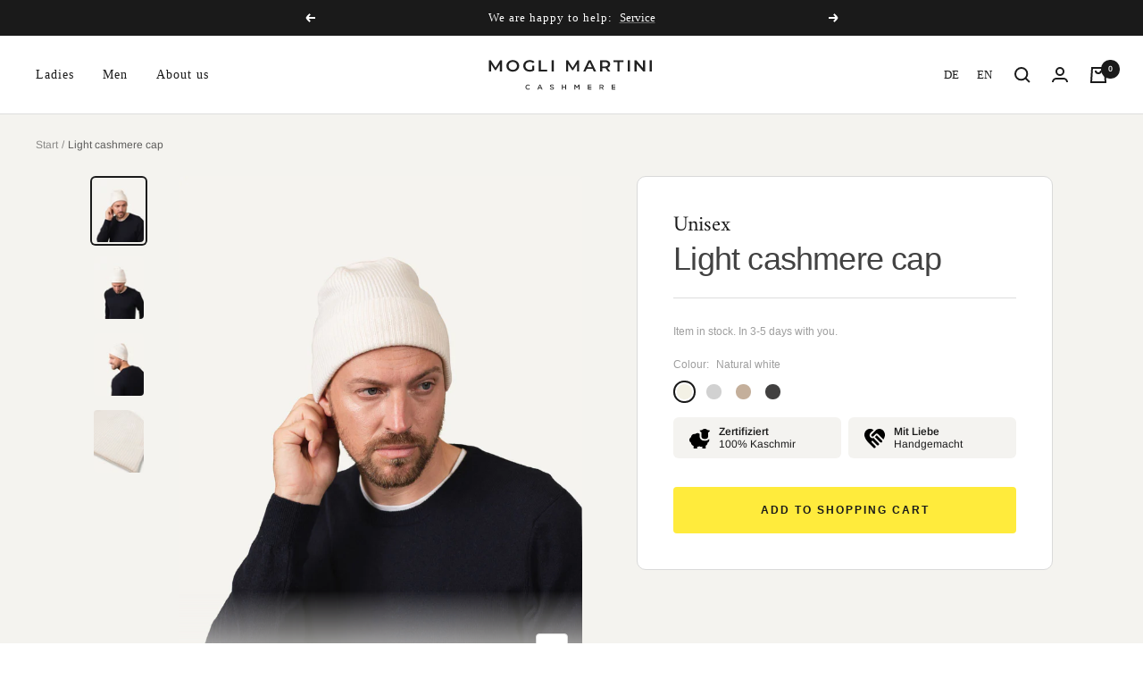

--- FILE ---
content_type: text/html; charset=utf-8
request_url: https://en.moglimartini.com/products/leichte-kaschmir-mutze?variant=40680022311094
body_size: 100553
content:
<!doctype html><html class="no-js" lang="en" dir="ltr" data-wg-translated="en">
  <head>





    <meta charset="utf-8">
    <meta name="viewport" content="width=device-width, initial-scale=1.0, height=device-height, minimum-scale=1.0, maximum-scale=1.0">
    <meta name="theme-color" content="#ffffff">
    <title>MOGLI &amp; MARTINI | Lightweight Cashmere Cap - Mens</title><meta name="description" content="Discover now our modern, lightweight cashmere hats, in timeless colours - perfect for the cold season.✓ Handmade ✓ 100% cashmere ✓ Sustainable yarn. Size: Unisize"><link rel="canonical" href="https://en.moglimartini.com/products/leichte-kaschmir-mutze"><link rel="shortcut icon" href="//moglimartini.com/cdn/shop/files/moglimartini-favicon_96x96.png?v=1637320494" type="image/png"><link rel="preconnect" href="https://cdn.shopify.com">
    <link rel="dns-prefetch" href="https://productreviews.shopifycdn.com">
    <link rel="dns-prefetch" href="https://www.google-analytics.com"><link rel="preconnect" href="https://fonts.shopifycdn.com" crossorigin=""><link rel="preload" as="style" href="//moglimartini.com/cdn/shop/t/14/assets/theme.css?v=90882501401306564741763039517">
    <link rel="preload" as="script" href="//en.moglimartini.com/cdn/shop/t/14/assets/vendor.js?v=22537653015059156621724313178">
    <link rel="preload" as="script" href="//en.moglimartini.com/cdn/shop/t/14/assets/theme.js?v=92631815425847035391738254636"><link rel="preload" as="fetch" href="/products/leichte-kaschmir-mutze.js" crossorigin="">
      <link rel="preload" as="image" imagesizes="(max-width: 999px) calc(100vw - 48px), 640px" imagesrcset="//moglimartini.com/cdn/shop/products/Leichte-Kaschmir-Strickmutze-Herren-Anthrazit-3_400x.jpg?v=1668077585 400w, //moglimartini.com/cdn/shop/products/Leichte-Kaschmir-Strickmutze-Herren-Anthrazit-3_500x.jpg?v=1668077585 500w, //moglimartini.com/cdn/shop/products/Leichte-Kaschmir-Strickmutze-Herren-Anthrazit-3_600x.jpg?v=1668077585 600w, //moglimartini.com/cdn/shop/products/Leichte-Kaschmir-Strickmutze-Herren-Anthrazit-3_700x.jpg?v=1668077585 700w, //moglimartini.com/cdn/shop/products/Leichte-Kaschmir-Strickmutze-Herren-Anthrazit-3_800x.jpg?v=1668077585 800w, //moglimartini.com/cdn/shop/products/Leichte-Kaschmir-Strickmutze-Herren-Anthrazit-3_900x.jpg?v=1668077585 900w, //moglimartini.com/cdn/shop/products/Leichte-Kaschmir-Strickmutze-Herren-Anthrazit-3_1000x.jpg?v=1668077585 1000w, //moglimartini.com/cdn/shop/products/Leichte-Kaschmir-Strickmutze-Herren-Anthrazit-3_1100x.jpg?v=1668077585 1100w, //moglimartini.com/cdn/shop/products/Leichte-Kaschmir-Strickmutze-Herren-Anthrazit-3_1200x.jpg?v=1668077585 1200w, //moglimartini.com/cdn/shop/products/Leichte-Kaschmir-Strickmutze-Herren-Anthrazit-3_1300x.jpg?v=1668077585 1300w, //moglimartini.com/cdn/shop/products/Leichte-Kaschmir-Strickmutze-Herren-Anthrazit-3_1400x.jpg?v=1668077585 1400w
"><link rel="preload" as="script" href="//en.moglimartini.com/cdn/shop/t/14/assets/flickity.js?v=7371222024733052561724313178"><meta property="og:type" content="product">
  <meta property="og:title" content="Light cashmere cap">
  <meta property="product:price:amount" content="75">
  <meta property="product:price:currency" content="EUR"><meta property="og:image" content="http://moglimartini.com/cdn/shop/products/Leichte-Kaschmir-Strickmutze-Herren-Naturweiss-2.jpg?v=1668077585">
  <meta property="og:image:secure_url" content="https://moglimartini.com/cdn/shop/products/Leichte-Kaschmir-Strickmutze-Herren-Naturweiss-2.jpg?v=1668077585">
  <meta property="og:image:width" content="1400">
  <meta property="og:image:height" content="1750"><meta property="og:description" content="Discover now our modern, lightweight cashmere hats, in timeless colours - perfect for the cold season.✓ Handmade ✓ 100% cashmere ✓ Sustainable yarn. Size: Unisize"><meta property="og:url" content="https://en.moglimartini.com/products/leichte-kaschmir-mutze">
<meta property="og:site_name" content="MOGLI &amp; MARTINI"><meta name="twitter:card" content="summary"><meta name="twitter:title" content="Light cashmere cap">
  <meta name="twitter:description" content="Our elegant featherweight knit beanie is optimal for transitional seasons. The lightweight cashmere knit beanie is exceptionally minimalist while providing maximum comfort.
Size: Unisize"><meta name="twitter:image" content="https://moglimartini.com/cdn/shop/products/Leichte-Kaschmir-Strickmutze-Herren-Naturweiss-2_1200x1200_crop_center.jpg?v=1668077585">
  <meta name="twitter:image:alt" content="Leichte Kaschmir Strickmütze in Naturweiß für Herren von MOGLI &amp; MARTINI #farbe_naturweiß">
    
  <script type="application/ld+json">{"@context":"https://schema.org","@type":"Product","offers":[{"@type":"Offer","name":"Naturweiß","availability":"https://schema.org/InStock","price":75,"priceCurrency":"EUR","priceValidUntil":"2026-02-04","sku":"MM-LKH-NW","url":"/products/leichte-kaschmir-mutze?variant=40680032043190"},{"@type":"Offer","name":"Wolfsgrau","availability":"https://schema.org/InStock","price":75,"priceCurrency":"EUR","priceValidUntil":"2026-02-04","sku":"MM-LKH-WG","url":"/products/leichte-kaschmir-mutze?variant=40680055799990"},{"@type":"Offer","name":"Marmor","availability":"https://schema.org/InStock","price":75,"priceCurrency":"EUR","priceValidUntil":"2026-02-04","sku":"MM-LKH-MAR","url":"/products/leichte-kaschmir-mutze?variant=40680004714678"},{"@type":"Offer","name":"Anthrazit","availability":"https://schema.org/InStock","price":75,"priceCurrency":"EUR","priceValidUntil":"2026-02-04","sku":"MM-LKH-ANZ","url":"/products/leichte-kaschmir-mutze?variant=40680022311094"}],"aggregateRating":{"@type":"AggregateRating","ratingValue":"5.0","reviewCount":"4","worstRating":"1.0","bestRating":"5.0"},"brand":{"@type":"Brand","name":"Unisex"},"name":"Leichte Kaschmir Mütze","description":"Our elegant featherweight knit beanie is optimal for transitional seasons. The lightweight cashmere knit beanie is exceptionally minimalist while providing maximum comfort.\nSize: Unisize","category":"Caps","url":"/products/leichte-kaschmir-mutze","sku":"MM-LKH-ANZ","image":{"@type":"ImageObject","url":"https://moglimartini.com/cdn/shop/products/Leichte-Kaschmir-Strickmutze-Herren-Naturweiss-2_1024x.jpg?v=1668077585","image":"https://moglimartini.com/cdn/shop/products/Leichte-Kaschmir-Strickmutze-Herren-Naturweiss-2_1024x.jpg?v=1668077585","name":"Leichte Kaschmir Strickmütze in Naturweiß für Herren von MOGLI & MARTINI #farbe_naturweiß","width":"1024","height":"1024"}}</script>



  <script type="application/ld+json">
  {
    "@context": "https://schema.org",
    "@type": "BreadcrumbList",
  "itemListElement": [{
      "@type": "ListItem",
      "position": 1,
      "name": "Start",
      "item": "https://en.moglimartini.com"
    },{
          "@type": "ListItem",
          "position": 2,
          "name": "Leichte Kaschmir Mütze",
          "item": "https://en.moglimartini.com/products/leichte-kaschmir-mutze"
        }]
  }
  </script>

    <link rel="preload" href="//en.moglimartini.com/cdn/fonts/amiri/amiri_n4.fee8c3379b68ea3b9c7241a63b8a252071faad52.woff2" as="font" type="font/woff2" crossorigin=""><link rel="preload" href="//en.moglimartini.com/cdn/fonts/arimo/arimo_n4.a7efb558ca22d2002248bbe6f302a98edee38e35.woff2" as="font" type="font/woff2" crossorigin=""><style>
  /* Typography (heading) */
  @font-face {
  font-family: Amiri;
  font-weight: 400;
  font-style: normal;
  font-display: swap;
  src: url("//moglimartini.com/cdn/fonts/amiri/amiri_n4.fee8c3379b68ea3b9c7241a63b8a252071faad52.woff2") format("woff2"),
       url("//moglimartini.com/cdn/fonts/amiri/amiri_n4.94cde4e18ec8ae53bf8f7240b84e1f76ce23772d.woff") format("woff");
}

@font-face {
  font-family: Amiri;
  font-weight: 400;
  font-style: italic;
  font-display: swap;
  src: url("//moglimartini.com/cdn/fonts/amiri/amiri_i4.95beacf234505f7529ea2b9b84305503763d41e2.woff2") format("woff2"),
       url("//moglimartini.com/cdn/fonts/amiri/amiri_i4.8d0b215ae13ef2acc52deb9eff6cd2c66724cd2c.woff") format("woff");
}

/* Typography (body) */
  @font-face {
  font-family: Arimo;
  font-weight: 400;
  font-style: normal;
  font-display: swap;
  src: url("//moglimartini.com/cdn/fonts/arimo/arimo_n4.a7efb558ca22d2002248bbe6f302a98edee38e35.woff2") format("woff2"),
       url("//moglimartini.com/cdn/fonts/arimo/arimo_n4.0da809f7d1d5ede2a73be7094ac00741efdb6387.woff") format("woff");
}

@font-face {
  font-family: Arimo;
  font-weight: 400;
  font-style: italic;
  font-display: swap;
  src: url("//moglimartini.com/cdn/fonts/arimo/arimo_i4.438ddb21a1b98c7230698d70dc1a21df235701b2.woff2") format("woff2"),
       url("//moglimartini.com/cdn/fonts/arimo/arimo_i4.0e1908a0dc1ec32fabb5a03a0c9ee2083f82e3d7.woff") format("woff");
}

@font-face {
  font-family: Arimo;
  font-weight: 600;
  font-style: normal;
  font-display: swap;
  src: url("//moglimartini.com/cdn/fonts/arimo/arimo_n6.9c18b0befd86597f319b7d7f925727d04c262b32.woff2") format("woff2"),
       url("//moglimartini.com/cdn/fonts/arimo/arimo_n6.422bf6679b81a8bfb1b25d19299a53688390c2b9.woff") format("woff");
}

@font-face {
  font-family: Arimo;
  font-weight: 600;
  font-style: italic;
  font-display: swap;
  src: url("//moglimartini.com/cdn/fonts/arimo/arimo_i6.f0bf3dae51f72fa5b2cefdfe865a6fbb7701a14c.woff2") format("woff2"),
       url("//moglimartini.com/cdn/fonts/arimo/arimo_i6.3489f579170784cd222ed21c14f1e8f1a3c0d044.woff") format("woff");
}

:root {--heading-color: 26, 26, 26;
    --text-color: 26, 26, 26;
    --background: 255, 255, 255;
    --secondary-background: 244, 243, 239;
    --border-color: 221, 221, 221;
    --border-color-darker: 163, 163, 163;
    --success-color: 46, 158, 123;
    --success-background: 213, 236, 229;
    --error-color: 222, 42, 42;
    --error-background: 253, 240, 240;
    --primary-button-background: 255, 235, 60;
    --primary-button-text-color: 26, 26, 26;
    --secondary-button-background: 247, 174, 166;
    --secondary-button-text-color: 86, 17, 42;
    --product-star-rating: 246, 164, 41;
    --product-on-sale-accent: 145, 59, 89;
    --product-sold-out-accent: 78, 80, 92;
    --product-custom-label-background: 64, 93, 230;
    --product-custom-label-text-color: 255, 255, 255;
    --product-custom-label-2-background: 243, 229, 182;
    --product-custom-label-2-text-color: 0, 0, 0;
    --product-low-stock-text-color: 222, 42, 42;
    --product-in-stock-text-color: 46, 158, 123;
    --loading-bar-background: 26, 26, 26;

    /* We duplicate some "base" colors as root colors, which is useful to use on drawer elements or popover without. Those should not be overridden to avoid issues */
    --root-heading-color: 26, 26, 26;
    --root-text-color: 26, 26, 26;
    --root-background: 255, 255, 255;
    --root-border-color: 221, 221, 221;
    --root-primary-button-background: 255, 235, 60;
    --root-primary-button-text-color: 26, 26, 26;

    --base-font-size: 14px;
    --heading-font-family: Amiri, serif;
    --heading-font-weight: 400;
    --heading-font-style: normal;
    --heading-text-transform: normal;
    --text-font-family: Arimo, sans-serif;
    --text-font-weight: 400;
    --text-font-style: normal;
    --text-font-bold-weight: 600;

    /* Typography (font size) */
    --heading-xxsmall-font-size: 11px;
    --heading-xsmall-font-size: 11px;
    --heading-small-font-size: 12px;
    --heading-large-font-size: 36px;
    --heading-h1-font-size: 36px;
    --heading-h2-font-size: 30px;
    --heading-h3-font-size: 26px;
    --heading-h4-font-size: 24px;
    --heading-h5-font-size: 20px;
    --heading-h6-font-size: 16px;

    /* Control the look and feel of the theme by changing radius of various elements */
    --button-border-radius: 4px;
    --block-border-radius: 8px;
    --block-border-radius-reduced: 4px;
    --color-swatch-border-radius: 100%;

    /* Button size */
    --button-height: 48px;
    --button-small-height: 40px;

    /* Form related */
    --form-input-field-height: 48px;
    --form-input-gap: 16px;
    --form-submit-margin: 24px;

    /* Product listing related variables */
    --product-list-block-spacing: 32px;

    /* Video related */
    --play-button-background: 255, 255, 255;
    --play-button-arrow: 26, 26, 26;

    /* RTL support */
    --transform-logical-flip: 1;
    --transform-origin-start: left;
    --transform-origin-end: right;

    /* Other */
    --zoom-cursor-svg-url: url(//moglimartini.com/cdn/shop/t/14/assets/zoom-cursor.svg?v=1201279167966953441724447046);
    --arrow-right-svg-url: url(//moglimartini.com/cdn/shop/t/14/assets/arrow-right.svg?v=88946934944805437251724313178);
    --arrow-left-svg-url: url(//moglimartini.com/cdn/shop/t/14/assets/arrow-left.svg?v=112457598847827652331724313178);

    /* Some useful variables that we can reuse in our CSS. Some explanation are needed for some of them:
       - container-max-width-minus-gutters: represents the container max width without the edge gutters
       - container-outer-width: considering the screen width, represent all the space outside the container
       - container-outer-margin: same as container-outer-width but get set to 0 inside a container
       - container-inner-width: the effective space inside the container (minus gutters)
       - grid-column-width: represents the width of a single column of the grid
       - vertical-breather: this is a variable that defines the global "spacing" between sections, and inside the section
                            to create some "breath" and minimum spacing
     */
    --container-max-width: 1600px;
    --container-gutter: 24px;
    --container-max-width-minus-gutters: calc(var(--container-max-width) - (var(--container-gutter)) * 2);
    --container-outer-width: max(calc((100vw - var(--container-max-width-minus-gutters)) / 2), var(--container-gutter));
    --container-outer-margin: var(--container-outer-width);
    --container-inner-width: calc(100vw - var(--container-outer-width) * 2);

    --grid-column-count: 10;
    --grid-gap: 24px;
    --grid-column-width: calc((100vw - var(--container-outer-width) * 2 - var(--grid-gap) * (var(--grid-column-count) - 1)) / var(--grid-column-count));

    --vertical-breather: 48px;
    --vertical-breather-tight: 48px;

    /* Shopify related variables */
    --payment-terms-background-color: #ffffff;
  }

  @media screen and (min-width: 741px) {
    :root {
      --container-gutter: 40px;
      --grid-column-count: 20;
      --vertical-breather: 64px;
      --vertical-breather-tight: 64px;

      /* Typography (font size) */
      --heading-xsmall-font-size: 12px;
      --heading-small-font-size: 13px;
      --heading-large-font-size: 52px;
      --heading-h1-font-size: 48px;
      --heading-h2-font-size: 38px;
      --heading-h3-font-size: 32px;
      --heading-h4-font-size: 24px;
      --heading-h5-font-size: 20px;
      --heading-h6-font-size: 18px;

      /* Form related */
      --form-input-field-height: 52px;
      --form-submit-margin: 32px;

      /* Button size */
      --button-height: 52px;
      --button-small-height: 44px;
    }
  }

  @media screen and (min-width: 1200px) {
    :root {
      --vertical-breather: 80px;
      --vertical-breather-tight: 64px;
      --product-list-block-spacing: 48px;

      /* Typography */
      --heading-large-font-size: 64px;
      --heading-h1-font-size: 56px;
      --heading-h2-font-size: 48px;
      --heading-h3-font-size: 36px;
      --heading-h4-font-size: 30px;
      --heading-h5-font-size: 24px;
      --heading-h6-font-size: 18px;
    }
  }

  @media screen and (min-width: 1600px) {
    :root {
      --vertical-breather: 90px;
      --vertical-breather-tight: 64px;
    }
  }
</style>
    <script>
  // This allows to expose several variables to the global scope, to be used in scripts
  window.themeVariables = {
    settings: {
      direction: "ltr",
      pageType: "product",
      cartCount: 0,
      moneyFormat: "€{{amount_no_decimals}}",
      moneyWithCurrencyFormat: "€{{amount_no_decimals}} EUR",
      showVendor: false,
      discountMode: "saving",
      currencyCodeEnabled: false,
      searchMode: "product,article,collection",
      searchUnavailableProducts: "last",
      cartType: "drawer",
      cartCurrency: "EUR",
      mobileZoomFactor: 2.5
    },

    routes: {
      host: "en.moglimartini.com",
      rootUrl: "\/",
      rootUrlWithoutSlash: '',
      cartUrl: "\/cart",
      cartAddUrl: "\/cart\/add",
      cartChangeUrl: "\/cart\/change",
      searchUrl: "\/search",
      predictiveSearchUrl: "\/search\/suggest",
      productRecommendationsUrl: "\/recommendations\/products"
    },

    strings: {
      accessibilityDelete: "Löschen",
      accessibilityClose: "Schließen",
      collectionSoldOut: "Ausverkauft",
      collectionDiscount: "Spare @savings@",
      productSalePrice: "Angebotspreis",
      productRegularPrice: "Regulärer Preis",
      productFormUnavailable: "Nicht verfügbar",
      productFormSoldOut: "Ausverkauft",
      productFormPreOrder: "Jetzt Vorbestellen",
      productFormAddToCart: "In den Warenkorb",
      searchNoResults: "Es konnten keine Ergebnisse gefunden werden.",
      searchNewSearch: "Neue Suche",
      searchProducts: "Produkte",
      searchArticles: "Blogbeiträge",
      searchPages: "Seiten",
      searchCollections: "Kategorien",
      cartViewCart: "Warenkorb ansehen",
      cartItemAdded: "Produkt zum Warenkorb hinzugefügt!",
      cartItemAddedShort: "Zum Warenkorb hinzugefügt!",
      cartAddOrderNote: "Notiz hinzufügen",
      cartEditOrderNote: "Notiz bearbeiten",
      shippingEstimatorNoResults: "Entschuldige, wir liefern leider niche an Deine Adresse.",
      shippingEstimatorOneResult: "Es gibt eine Versandklasse für Deine Adresse:",
      shippingEstimatorMultipleResults: "Es gibt mehrere Versandklassen für Deine Adresse:",
      shippingEstimatorError: "Ein oder mehrere Fehler sind beim Abrufen der Versandklassen aufgetreten:"
    },

    libs: {
      flickity: "\/\/en.moglimartini.com\/cdn\/shop\/t\/14\/assets\/flickity.js?v=7371222024733052561724313178",
      photoswipe: "\/\/en.moglimartini.com\/cdn\/shop\/t\/14\/assets\/photoswipe.js?v=132268647426145925301724313178",
      qrCode: "\/\/en.moglimartini.com\/cdn\/shopifycloud\/storefront\/assets\/themes_support\/vendor\/qrcode-3f2b403b.js"
    },

    breakpoints: {
      phone: 'screen and (max-width: 740px)',
      tablet: 'screen and (min-width: 741px) and (max-width: 999px)',
      tabletAndUp: 'screen and (min-width: 741px)',
      pocket: 'screen and (max-width: 999px)',
      lap: 'screen and (min-width: 1000px) and (max-width: 1199px)',
      lapAndUp: 'screen and (min-width: 1000px)',
      desktop: 'screen and (min-width: 1200px)',
      wide: 'screen and (min-width: 1400px)'
    },

    info: {
      name: 'Focal',
      version: '8.0.0'
    }
  };

  if ('noModule' in HTMLScriptElement.prototype) {
    // Old browsers (like IE) that does not support module will be considered as if not executing JS at all
    document.documentElement.className = document.documentElement.className.replace('no-js', 'js');

    requestAnimationFrame(() => {
      const viewportHeight = (window.visualViewport ? window.visualViewport.height : document.documentElement.clientHeight);
      document.documentElement.style.setProperty('--window-height',viewportHeight + 'px');
    });
  }// We save the product ID in local storage to be eventually used for recently viewed section
    try {
      const items = JSON.parse(localStorage.getItem('theme:recently-viewed-products') || '[]');

      // We check if the current product already exists, and if it does not, we add it at the start
      if (!items.includes(7071156109494)) {
        items.unshift(7071156109494);
      }

      localStorage.setItem('theme:recently-viewed-products', JSON.stringify(items.slice(0, 20)));
    } catch (e) {
      // Safari in private mode does not allow setting item, we silently fail
    }</script>
    <link rel="stylesheet" href="//moglimartini.com/cdn/shop/t/14/assets/theme.css?v=90882501401306564741763039517">
    <script src="//en.moglimartini.com/cdn/shop/t/14/assets/vendor.js?v=22537653015059156621724313178" defer=""></script>
    <script src="//en.moglimartini.com/cdn/shop/t/14/assets/theme.js?v=92631815425847035391738254636" defer=""></script>
    <script src="//en.moglimartini.com/cdn/shop/t/14/assets/custom.js?v=167639537848865775061724313178" defer=""></script>
    <script>window.performance && window.performance.mark && window.performance.mark('shopify.content_for_header.start');</script><meta name="facebook-domain-verification" content="eszouajzhmg8914rsj3k5ecc7i8hjh">
<meta name="facebook-domain-verification" content="xrrwlja416n44lc30fnx32qmcseyhs">
<meta name="facebook-domain-verification" content="mm6x8nthpx17lg15v8onyaay895soi">
<meta name="facebook-domain-verification" content="w3076lpkn0tj87m1d9fs1oeckb269b">
<meta id="shopify-digital-wallet" name="shopify-digital-wallet" content="/39806795933/digital_wallets/dialog">
<meta name="shopify-checkout-api-token" content="5f4842dd8c425ef73a63927ebcc410bc">
<meta id="in-context-paypal-metadata" data-shop-id="39806795933" data-venmo-supported="false" data-environment="production" data-locale="de_DE" data-paypal-v4="true" data-currency="EUR">
<link rel="alternate" type="application/json+oembed" href="https://en.moglimartini.com/products/leichte-kaschmir-mutze.oembed">
<script async="async" src="/checkouts/internal/preloads.js?locale=de-AT"></script>
<script id="apple-pay-shop-capabilities" type="application/json">{"shopId":39806795933,"countryCode":"AT","currencyCode":"EUR","merchantCapabilities":["supports3DS"],"merchantId":"gid:\/\/shopify\/Shop\/39806795933","merchantName":"MOGLI \u0026 MARTINI","requiredBillingContactFields":["postalAddress","email","phone"],"requiredShippingContactFields":["postalAddress","email","phone"],"shippingType":"shipping","supportedNetworks":["visa","maestro","masterCard","amex"],"total":{"type":"pending","label":"MOGLI \u0026 MARTINI","amount":"1.00"},"shopifyPaymentsEnabled":true,"supportsSubscriptions":true}</script>
<script id="shopify-features" type="application/json">{"accessToken":"5f4842dd8c425ef73a63927ebcc410bc","betas":["rich-media-storefront-analytics"],"domain":"en.moglimartini.com","predictiveSearch":true,"shopId":39806795933,"locale":"de"}</script>
<script>var Shopify = Shopify || {};
Shopify.shop = "moglimartini.myshopify.com";
Shopify.locale = "de";
Shopify.currency = {"active":"EUR","rate":"1.0"};
Shopify.country = "AT";
Shopify.theme = {"name":"MOGLI \u0026 MARTINI v10","id":169044214095,"schema_name":"Focal","schema_version":"8.3.0","theme_store_id":714,"role":"main"};
Shopify.theme.handle = "null";
Shopify.theme.style = {"id":null,"handle":null};
Shopify.cdnHost = "en.moglimartini.com/cdn";
Shopify.routes = Shopify.routes || {};
Shopify.routes.root = "/";</script>
<script type="module">!function(o){(o.Shopify=o.Shopify||{}).modules=!0}(window);</script>
<script>!function(o){function n(){var o=[];function n(){o.push(Array.prototype.slice.apply(arguments))}return n.q=o,n}var t=o.Shopify=o.Shopify||{};t.loadFeatures=n(),t.autoloadFeatures=n()}(window);</script>
<script id="shop-js-analytics" type="application/json">{"pageType":"product"}</script>
<script defer="defer" async="" type="module" src="//en.moglimartini.com/cdn/shopifycloud/shop-js/modules/v2/client.init-shop-cart-sync_e98Ab_XN.de.esm.js"></script>
<script defer="defer" async="" type="module" src="//en.moglimartini.com/cdn/shopifycloud/shop-js/modules/v2/chunk.common_Pcw9EP95.esm.js"></script>
<script defer="defer" async="" type="module" src="//en.moglimartini.com/cdn/shopifycloud/shop-js/modules/v2/chunk.modal_CzmY4ZhL.esm.js"></script>
<script type="module">
  await import("//en.moglimartini.com/cdn/shopifycloud/shop-js/modules/v2/client.init-shop-cart-sync_e98Ab_XN.de.esm.js");
await import("//en.moglimartini.com/cdn/shopifycloud/shop-js/modules/v2/chunk.common_Pcw9EP95.esm.js");
await import("//en.moglimartini.com/cdn/shopifycloud/shop-js/modules/v2/chunk.modal_CzmY4ZhL.esm.js");

  window.Shopify.SignInWithShop?.initShopCartSync?.({"fedCMEnabled":true,"windoidEnabled":true});

</script>
<script>(function() {
  var isLoaded = false;
  function asyncLoad() {
    if (isLoaded) return;
    isLoaded = true;
    var urls = ["https:\/\/cdn.shopify.com\/s\/files\/1\/0398\/0679\/5933\/t\/7\/assets\/variable.js?v=1633103580\u0026shop=moglimartini.myshopify.com","https:\/\/cdn.weglot.com\/weglot_script_tag.js?shop=moglimartini.myshopify.com","https:\/\/reconvert-cdn.com\/assets\/js\/store_reconvert_node.js?v=2\u0026scid=MWRjYTM1Y2EyNjRiN2NhZGJlZjU0YTVkYzQ0MzI0NjUuNzY0MWU2M2MzYzBiZTkwNTljYTdkZTA5NDFkNjVmYjA=\u0026shop=moglimartini.myshopify.com","\/\/backinstock.useamp.com\/widget\/52234_1767157825.js?category=bis\u0026v=6\u0026shop=moglimartini.myshopify.com"];
    for (var i = 0; i < urls.length; i++) {
      var s = document.createElement('script');
      s.type = 'text/javascript';
      s.async = true;
      s.src = urls[i];
      var x = document.getElementsByTagName('script')[0];
      x.parentNode.insertBefore(s, x);
    }
  };
  if(window.attachEvent) {
    window.attachEvent('onload', asyncLoad);
  } else {
    window.addEventListener('load', asyncLoad, false);
  }
})();</script>
<script id="__st">var __st={"a":39806795933,"offset":3600,"reqid":"eea65852-ad7f-4818-b30f-4f2963482297-1769345478","pageurl":"en.moglimartini.com\/products\/leichte-kaschmir-mutze?variant=40680022311094","u":"2793c19fb814","p":"product","rtyp":"product","rid":7071156109494};</script>
<script>window.ShopifyPaypalV4VisibilityTracking = true;</script>
<script id="captcha-bootstrap">!function(){'use strict';const t='contact',e='account',n='new_comment',o=[[t,t],['blogs',n],['comments',n],[t,'customer']],c=[[e,'customer_login'],[e,'guest_login'],[e,'recover_customer_password'],[e,'create_customer']],r=t=>t.map((([t,e])=>`form[action*='/${t}']:not([data-nocaptcha='true']) input[name='form_type'][value='${e}']`)).join(','),a=t=>()=>t?[...document.querySelectorAll(t)].map((t=>t.form)):[];function s(){const t=[...o],e=r(t);return a(e)}const i='password',u='form_key',d=['recaptcha-v3-token','g-recaptcha-response','h-captcha-response',i],f=()=>{try{return window.sessionStorage}catch{return}},m='__shopify_v',_=t=>t.elements[u];function p(t,e,n=!1){try{const o=window.sessionStorage,c=JSON.parse(o.getItem(e)),{data:r}=function(t){const{data:e,action:n}=t;return t[m]||n?{data:e,action:n}:{data:t,action:n}}(c);for(const[e,n]of Object.entries(r))t.elements[e]&&(t.elements[e].value=n);n&&o.removeItem(e)}catch(o){console.error('form repopulation failed',{error:o})}}const l='form_type',E='cptcha';function T(t){t.dataset[E]=!0}const w=window,h=w.document,L='Shopify',v='ce_forms',y='captcha';let A=!1;((t,e)=>{const n=(g='f06e6c50-85a8-45c8-87d0-21a2b65856fe',I='https://cdn.shopify.com/shopifycloud/storefront-forms-hcaptcha/ce_storefront_forms_captcha_hcaptcha.v1.5.2.iife.js',D={infoText:'Durch hCaptcha geschützt',privacyText:'Datenschutz',termsText:'Allgemeine Geschäftsbedingungen'},(t,e,n)=>{const o=w[L][v],c=o.bindForm;if(c)return c(t,g,e,D).then(n);var r;o.q.push([[t,g,e,D],n]),r=I,A||(h.body.append(Object.assign(h.createElement('script'),{id:'captcha-provider',async:!0,src:r})),A=!0)});var g,I,D;w[L]=w[L]||{},w[L][v]=w[L][v]||{},w[L][v].q=[],w[L][y]=w[L][y]||{},w[L][y].protect=function(t,e){n(t,void 0,e),T(t)},Object.freeze(w[L][y]),function(t,e,n,w,h,L){const[v,y,A,g]=function(t,e,n){const i=e?o:[],u=t?c:[],d=[...i,...u],f=r(d),m=r(i),_=r(d.filter((([t,e])=>n.includes(e))));return[a(f),a(m),a(_),s()]}(w,h,L),I=t=>{const e=t.target;return e instanceof HTMLFormElement?e:e&&e.form},D=t=>v().includes(t);t.addEventListener('submit',(t=>{const e=I(t);if(!e)return;const n=D(e)&&!e.dataset.hcaptchaBound&&!e.dataset.recaptchaBound,o=_(e),c=g().includes(e)&&(!o||!o.value);(n||c)&&t.preventDefault(),c&&!n&&(function(t){try{if(!f())return;!function(t){const e=f();if(!e)return;const n=_(t);if(!n)return;const o=n.value;o&&e.removeItem(o)}(t);const e=Array.from(Array(32),(()=>Math.random().toString(36)[2])).join('');!function(t,e){_(t)||t.append(Object.assign(document.createElement('input'),{type:'hidden',name:u})),t.elements[u].value=e}(t,e),function(t,e){const n=f();if(!n)return;const o=[...t.querySelectorAll(`input[type='${i}']`)].map((({name:t})=>t)),c=[...d,...o],r={};for(const[a,s]of new FormData(t).entries())c.includes(a)||(r[a]=s);n.setItem(e,JSON.stringify({[m]:1,action:t.action,data:r}))}(t,e)}catch(e){console.error('failed to persist form',e)}}(e),e.submit())}));const S=(t,e)=>{t&&!t.dataset[E]&&(n(t,e.some((e=>e===t))),T(t))};for(const o of['focusin','change'])t.addEventListener(o,(t=>{const e=I(t);D(e)&&S(e,y())}));const B=e.get('form_key'),M=e.get(l),P=B&&M;t.addEventListener('DOMContentLoaded',(()=>{const t=y();if(P)for(const e of t)e.elements[l].value===M&&p(e,B);[...new Set([...A(),...v().filter((t=>'true'===t.dataset.shopifyCaptcha))])].forEach((e=>S(e,t)))}))}(h,new URLSearchParams(w.location.search),n,t,e,['guest_login'])})(!0,!1)}();</script>
<script integrity="sha256-4kQ18oKyAcykRKYeNunJcIwy7WH5gtpwJnB7kiuLZ1E=" data-source-attribution="shopify.loadfeatures" defer="defer" src="//en.moglimartini.com/cdn/shopifycloud/storefront/assets/storefront/load_feature-a0a9edcb.js" crossorigin="anonymous"></script>
<script data-source-attribution="shopify.dynamic_checkout.dynamic.init">var Shopify=Shopify||{};Shopify.PaymentButton=Shopify.PaymentButton||{isStorefrontPortableWallets:!0,init:function(){window.Shopify.PaymentButton.init=function(){};var t=document.createElement("script");t.src="https://en.moglimartini.com/cdn/shopifycloud/portable-wallets/latest/portable-wallets.de.js",t.type="module",document.head.appendChild(t)}};
</script>
<script data-source-attribution="shopify.dynamic_checkout.buyer_consent">
  function portableWalletsHideBuyerConsent(e){var t=document.getElementById("shopify-buyer-consent"),n=document.getElementById("shopify-subscription-policy-button");t&&n&&(t.classList.add("hidden"),t.setAttribute("aria-hidden","true"),n.removeEventListener("click",e))}function portableWalletsShowBuyerConsent(e){var t=document.getElementById("shopify-buyer-consent"),n=document.getElementById("shopify-subscription-policy-button");t&&n&&(t.classList.remove("hidden"),t.removeAttribute("aria-hidden"),n.addEventListener("click",e))}window.Shopify?.PaymentButton&&(window.Shopify.PaymentButton.hideBuyerConsent=portableWalletsHideBuyerConsent,window.Shopify.PaymentButton.showBuyerConsent=portableWalletsShowBuyerConsent);
</script>
<script data-source-attribution="shopify.dynamic_checkout.cart.bootstrap">document.addEventListener("DOMContentLoaded",(function(){function t(){return document.querySelector("shopify-accelerated-checkout-cart, shopify-accelerated-checkout")}if(t())Shopify.PaymentButton.init();else{new MutationObserver((function(e,n){t()&&(Shopify.PaymentButton.init(),n.disconnect())})).observe(document.body,{childList:!0,subtree:!0})}}));
</script>
<link id="shopify-accelerated-checkout-styles" rel="stylesheet" media="screen" href="https://moglimartini.com/cdn/shopifycloud/portable-wallets/latest/accelerated-checkout-backwards-compat.css" crossorigin="anonymous">
<style id="shopify-accelerated-checkout-cart">
        #shopify-buyer-consent {
  margin-top: 1em;
  display: inline-block;
  width: 100%;
}

#shopify-buyer-consent.hidden {
  display: none;
}

#shopify-subscription-policy-button {
  background: none;
  border: none;
  padding: 0;
  text-decoration: underline;
  font-size: inherit;
  cursor: pointer;
}

#shopify-subscription-policy-button::before {
  box-shadow: none;
}

      </style>

<script>window.performance && window.performance.mark && window.performance.mark('shopify.content_for_header.end');</script>
    
    
    
    
    
<!-- Begin eTrusted bootstrap tag -->
<script src="https://integrations.etrusted.com/applications/widget.js/v2" defer="" async=""></script>
<!-- End eTrusted bootstrap tag -->
    
    
    
<style>
#chatra:not(.chatra--expanded) {
  visibility: hidden !important;
  opacity: 0 !important;
  pointer-events: none;
  transition: none;
}
</style>
<style>
[id^='trustbadge-container'] {
    z-index: 1000 !important;
}
</style>
    
  



<!--Start Weglot Script-->
<script type="application/json" id="weglot-data">{"allLanguageUrls":{"de":"https://moglimartini.com/products/leichte-kaschmir-mutze?variant=40680022311094","en":"https://en.moglimartini.com/products/leichte-kaschmir-mutze?variant=40680022311094"},"originalCanonicalUrl":"https://moglimartini.com/products/leichte-kaschmir-mutze","originalPath":"/products/leichte-kaschmir-mutze","settings":{"auto_switch":false,"auto_switch_fallback":null,"category":4,"custom_settings":{"dynamic":"#AddToCart,#BIS_trigger,.ProductForm__SelectedValue,.ColorSwatchList.ColorSwatch,.ProductForm__Inventory.Text--subdued,.ProductForm__BuyButtons,.ProductForm__AddToCart.Button.Button--full.Button--secondary,.inventory,.ProductForm__AddToCart.Button.Button--full.Button--primary,.container,._45x1mh,._1j0ks3c","button_style":{"with_name":true,"full_name":false,"is_dropdown":false,"with_flags":false,"custom_css":"#weglot-switcher-1 .country-selector a {\r\n  color: inherit!important;\r\n  text-decoration: none!important;\r\n}\r\n\r\n@media only screen and (max-width: 1139px) {\r\n#weglot-switcher-1 {\r\n\tdisplay: none!important;\r\n\t}\r\n#weglot-switcher-2 {\r\n    padding-top: 20px;\r\n    position: relative;\r\n    right: 10px;\r\n}\r\n}\r\n \r\n#weglot-switcher-2 .country-selector a { \r\n    color: rgb(26, 26, 26)!important;\r\n}\r\n\r\nhtml[lang=\"en\"] klarna-placement{\r\n  display:none!important;\r\n}","flag_type":"rectangle_mat"},"switchers":[],"translate_search":false,"loading_bar":true,"hide_switcher":false,"wait_transition":true,"dangerously_force_dynamic":".product-form__option-info","definitions":{}},"deleted_at":null,"dynamics":[],"excluded_blocks":[],"excluded_paths":[{"excluded_languages":[],"language_button_displayed":true,"type":"CONTAIN","value":"/refund-policy"},{"excluded_languages":[],"language_button_displayed":true,"type":"CONTAIN","value":"/terms-of-service"},{"excluded_languages":[],"language_button_displayed":true,"type":"CONTAIN","value":"/privacy-policy"},{"excluded_languages":[],"language_button_displayed":false,"type":"CONTAIN","value":"5-tipps-mit-denen-sie-faelschungen-entlarven-koennen"},{"excluded_languages":[],"language_button_displayed":false,"type":"CONTAIN","value":"/blogs/journal/kaschmir-entfusseln-der-kaschmir-kamm-als-letzte-rettung"}],"external_enabled":false,"host":"moglimartini.com","is_dns_set":false,"is_https":true,"language_from":"de","language_from_custom_flag":null,"language_from_custom_name":null,"languages":[{"connect_host_destination":{"is_dns_set":true,"created_on_aws":1611047763,"host":"en.moglimartini.com"},"custom_code":null,"custom_flag":null,"custom_local_name":null,"custom_name":null,"enabled":true,"language_to":"en"}],"media_enabled":true,"page_views_enabled":false,"technology_id":2,"technology_name":"Shopify","translation_engine":3,"url_type":"SUBDOMAIN","versions":{"translation":1688559520}}}</script>
<script src="//cdn.weglot.com/weglot.min.js"></script>
<script id="has-script-tags">Weglot.initialize({ api_key:"wg_7bbfba9591d435f59865ece3f49d3a759",
	switchers: [
       {
           // Same as button_style at root
           button_style: {
               full_name: false,
               with_name: true,
               is_dropdown: false,
               with_flags: false,
               flag_type: "circle",
               invert_flags: false
           },
           // Move switcher somewhere in the page
           location: {
               target: "#shopify-section-header > store-header > div > div > div",
               sibling: "#shopify-section-header > store-header > div > div > div > div"
           }
       },
      {
           // Mobile
           button_style: {
               full_name: true,
               with_name: true,
               is_dropdown: false,
               with_flags: false,
               flag_type: "circle",
               invert_flags: false
           },
           // Move switcher somewhere in the page
           location: {
               target: "#mobile-menu-drawer > div.drawer__content > ul",
               sibling: null
           }
       }
   ]
   });
</script>
<!--End Weglot Script-->
   
  <script src="//en.moglimartini.com/cdn/shop/t/14/assets/variable-products.js?v=63102194355695586961724313178" type="text/javascript" defer=""></script>

 
<script>
    
    
    
    
    var gsf_conversion_data = {page_type : 'product', event : 'view_item', data : {product_data : [{variant_id : 40680022311094, product_id : 7071156109494, name : "Leichte Kaschmir Mütze", price : "75", currency : "EUR", sku : "MM-LKH-ANZ", brand : "Unisex", variant : "Anthrazit", category : "Mützen", quantity : "8" }], total_price : "75", shop_currency : "EUR"}};
    
</script>

<script defer="" src="https://cdn.jsdelivr.net/npm/alpinejs@3.14.8/dist/cdn.min.js"></script>

<!-- BEGIN app block: shopify://apps/complianz-gdpr-cookie-consent/blocks/bc-block/e49729f0-d37d-4e24-ac65-e0e2f472ac27 -->

    
    
<link id="complianz-css" rel="stylesheet" href="https://cdn.shopify.com/extensions/019be05e-f673-7a8f-bd4e-ed0da9930f96/gdpr-legal-cookie-75/assets/complainz.css" media="print" onload="this.media='all'">
    <style>
        #Compliance-iframe.Compliance-iframe-branded > div.purposes-header,
        #Compliance-iframe.Compliance-iframe-branded > div.cmplc-cmp-header,
        #purposes-container > div.purposes-header,
        #Compliance-cs-banner .Compliance-cs-brand {
            background-color: #ffffff !important;
            color: #000000!important;
        }
        #Compliance-iframe.Compliance-iframe-branded .purposes-header .cmplc-btn-cp ,
        #Compliance-iframe.Compliance-iframe-branded .purposes-header .cmplc-btn-cp:hover,
        #Compliance-iframe.Compliance-iframe-branded .purposes-header .cmplc-btn-back:hover  {
            background-color: #ffffff !important;
            opacity: 1 !important;
        }
        #Compliance-cs-banner .cmplc-toggle .cmplc-toggle-label {
            color: #ffffff!important;
        }
        #Compliance-iframe.Compliance-iframe-branded .purposes-header .cmplc-btn-cp:hover,
        #Compliance-iframe.Compliance-iframe-branded .purposes-header .cmplc-btn-back:hover {
            background-color: #000000!important;
            color: #ffffff!important;
        }
        #Compliance-cs-banner #Compliance-cs-title {
            font-size: 14px !important;
        }
        #Compliance-cs-banner .Compliance-cs-content,
        #Compliance-cs-title,
        .cmplc-toggle-checkbox.granular-control-checkbox span {
            background-color: #ffffff !important;
            color: #000000 !important;
            font-size: 14px !important;
        }
        #Compliance-cs-banner .Compliance-cs-close-btn {
            font-size: 14px !important;
            background-color: #ffffff !important;
        }
        #Compliance-cs-banner .Compliance-cs-opt-group {
            color: #ffffff !important;
        }
        #Compliance-cs-banner .Compliance-cs-opt-group button,
        .Compliance-alert button.Compliance-button-cancel {
            background-color: #232423!important;
            color: #ffffff!important;
        }
        #Compliance-cs-banner .Compliance-cs-opt-group button.Compliance-cs-accept-btn,
        #Compliance-cs-banner .Compliance-cs-opt-group button.Compliance-cs-btn-primary,
        .Compliance-alert button.Compliance-button-confirm {
            background-color: #232423 !important;
            color: #ffffff !important;
        }
        #Compliance-cs-banner .Compliance-cs-opt-group button.Compliance-cs-reject-btn {
            background-color: #232423!important;
            color: #ffffff!important;
        }

        #Compliance-cs-banner .Compliance-banner-content button {
            cursor: pointer !important;
            color: currentColor !important;
            text-decoration: underline !important;
            border: none !important;
            background-color: transparent !important;
            font-size: 100% !important;
            padding: 0 !important;
        }

        #Compliance-cs-banner .Compliance-cs-opt-group button {
            border-radius: 4px !important;
            padding-block: 10px !important;
        }
        @media (min-width: 640px) {
            #Compliance-cs-banner.Compliance-cs-default-floating:not(.Compliance-cs-top):not(.Compliance-cs-center) .Compliance-cs-container, #Compliance-cs-banner.Compliance-cs-default-floating:not(.Compliance-cs-bottom):not(.Compliance-cs-center) .Compliance-cs-container, #Compliance-cs-banner.Compliance-cs-default-floating.Compliance-cs-center:not(.Compliance-cs-top):not(.Compliance-cs-bottom) .Compliance-cs-container {
                width: 560px !important;
            }
            #Compliance-cs-banner.Compliance-cs-default-floating:not(.Compliance-cs-top):not(.Compliance-cs-center) .Compliance-cs-opt-group, #Compliance-cs-banner.Compliance-cs-default-floating:not(.Compliance-cs-bottom):not(.Compliance-cs-center) .Compliance-cs-opt-group, #Compliance-cs-banner.Compliance-cs-default-floating.Compliance-cs-center:not(.Compliance-cs-top):not(.Compliance-cs-bottom) .Compliance-cs-opt-group {
                flex-direction: row !important;
            }
            #Compliance-cs-banner .Compliance-cs-opt-group button:not(:last-of-type),
            #Compliance-cs-banner .Compliance-cs-opt-group button {
                margin-right: 4px !important;
            }
            #Compliance-cs-banner .Compliance-cs-container .Compliance-cs-brand {
                position: absolute !important;
                inset-block-start: 6px;
            }
        }
        #Compliance-cs-banner.Compliance-cs-default-floating:not(.Compliance-cs-top):not(.Compliance-cs-center) .Compliance-cs-opt-group > div, #Compliance-cs-banner.Compliance-cs-default-floating:not(.Compliance-cs-bottom):not(.Compliance-cs-center) .Compliance-cs-opt-group > div, #Compliance-cs-banner.Compliance-cs-default-floating.Compliance-cs-center:not(.Compliance-cs-top):not(.Compliance-cs-bottom) .Compliance-cs-opt-group > div {
            flex-direction: row-reverse;
            width: 100% !important;
        }

        .Compliance-cs-brand-badge-outer, .Compliance-cs-brand-badge, #Compliance-cs-banner.Compliance-cs-default-floating.Compliance-cs-bottom .Compliance-cs-brand-badge-outer,
        #Compliance-cs-banner.Compliance-cs-default.Compliance-cs-bottom .Compliance-cs-brand-badge-outer,
        #Compliance-cs-banner.Compliance-cs-default:not(.Compliance-cs-left) .Compliance-cs-brand-badge-outer,
        #Compliance-cs-banner.Compliance-cs-default-floating:not(.Compliance-cs-left) .Compliance-cs-brand-badge-outer {
            display: none !important
        }

        #Compliance-cs-banner:not(.Compliance-cs-top):not(.Compliance-cs-bottom) .Compliance-cs-container.Compliance-cs-themed {
            flex-direction: row !important;
        }

        #Compliance-cs-banner #Compliance-cs-title,
        #Compliance-cs-banner #Compliance-cs-custom-title {
            justify-self: center !important;
            font-size: 14px !important;
            font-family: -apple-system,sans-serif !important;
            margin-inline: auto !important;
            width: 55% !important;
            text-align: center;
            font-weight: 600;
            visibility: unset;
        }

        @media (max-width: 640px) {
            #Compliance-cs-banner #Compliance-cs-title,
            #Compliance-cs-banner #Compliance-cs-custom-title {
                display: block;
            }
        }

        #Compliance-cs-banner .Compliance-cs-brand img {
            max-width: 110px !important;
            min-height: 32px !important;
        }
        #Compliance-cs-banner .Compliance-cs-container .Compliance-cs-brand {
            background: none !important;
            padding: 0px !important;
            margin-block-start:10px !important;
            margin-inline-start:16px !important;
        }

        #Compliance-cs-banner .Compliance-cs-opt-group button {
            padding-inline: 4px !important;
        }

    </style>
    
    
    
    

    <script type="text/javascript">
        function loadScript(src) {
            return new Promise((resolve, reject) => {
                const s = document.createElement("script");
                s.src = src;
                s.charset = "UTF-8";
                s.onload = resolve;
                s.onerror = reject;
                document.head.appendChild(s);
            });
        }

        function filterGoogleConsentModeURLs(domainsArray) {
            const googleConsentModeComplianzURls = [
                // 197, # Google Tag Manager:
                {"domain":"s.www.googletagmanager.com", "path":""},
                {"domain":"www.tagmanager.google.com", "path":""},
                {"domain":"www.googletagmanager.com", "path":""},
                {"domain":"googletagmanager.com", "path":""},
                {"domain":"tagassistant.google.com", "path":""},
                {"domain":"tagmanager.google.com", "path":""},

                // 2110, # Google Analytics 4:
                {"domain":"www.analytics.google.com", "path":""},
                {"domain":"www.google-analytics.com", "path":""},
                {"domain":"ssl.google-analytics.com", "path":""},
                {"domain":"google-analytics.com", "path":""},
                {"domain":"analytics.google.com", "path":""},
                {"domain":"region1.google-analytics.com", "path":""},
                {"domain":"region1.analytics.google.com", "path":""},
                {"domain":"*.google-analytics.com", "path":""},
                {"domain":"www.googletagmanager.com", "path":"/gtag/js?id=G"},
                {"domain":"googletagmanager.com", "path":"/gtag/js?id=UA"},
                {"domain":"www.googletagmanager.com", "path":"/gtag/js?id=UA"},
                {"domain":"googletagmanager.com", "path":"/gtag/js?id=G"},

                // 177, # Google Ads conversion tracking:
                {"domain":"googlesyndication.com", "path":""},
                {"domain":"media.admob.com", "path":""},
                {"domain":"gmodules.com", "path":""},
                {"domain":"ad.ytsa.net", "path":""},
                {"domain":"dartmotif.net", "path":""},
                {"domain":"dmtry.com", "path":""},
                {"domain":"go.channelintelligence.com", "path":""},
                {"domain":"googleusercontent.com", "path":""},
                {"domain":"googlevideo.com", "path":""},
                {"domain":"gvt1.com", "path":""},
                {"domain":"links.channelintelligence.com", "path":""},
                {"domain":"obrasilinteirojoga.com.br", "path":""},
                {"domain":"pcdn.tcgmsrv.net", "path":""},
                {"domain":"rdr.tag.channelintelligence.com", "path":""},
                {"domain":"static.googleadsserving.cn", "path":""},
                {"domain":"studioapi.doubleclick.com", "path":""},
                {"domain":"teracent.net", "path":""},
                {"domain":"ttwbs.channelintelligence.com", "path":""},
                {"domain":"wtb.channelintelligence.com", "path":""},
                {"domain":"youknowbest.com", "path":""},
                {"domain":"doubleclick.net", "path":""},
                {"domain":"redirector.gvt1.com", "path":""},

                //116, # Google Ads Remarketing
                {"domain":"googlesyndication.com", "path":""},
                {"domain":"media.admob.com", "path":""},
                {"domain":"gmodules.com", "path":""},
                {"domain":"ad.ytsa.net", "path":""},
                {"domain":"dartmotif.net", "path":""},
                {"domain":"dmtry.com", "path":""},
                {"domain":"go.channelintelligence.com", "path":""},
                {"domain":"googleusercontent.com", "path":""},
                {"domain":"googlevideo.com", "path":""},
                {"domain":"gvt1.com", "path":""},
                {"domain":"links.channelintelligence.com", "path":""},
                {"domain":"obrasilinteirojoga.com.br", "path":""},
                {"domain":"pcdn.tcgmsrv.net", "path":""},
                {"domain":"rdr.tag.channelintelligence.com", "path":""},
                {"domain":"static.googleadsserving.cn", "path":""},
                {"domain":"studioapi.doubleclick.com", "path":""},
                {"domain":"teracent.net", "path":""},
                {"domain":"ttwbs.channelintelligence.com", "path":""},
                {"domain":"wtb.channelintelligence.com", "path":""},
                {"domain":"youknowbest.com", "path":""},
                {"domain":"doubleclick.net", "path":""},
                {"domain":"redirector.gvt1.com", "path":""}
            ];

            if (!Array.isArray(domainsArray)) { 
                return [];
            }

            const blockedPairs = new Map();
            for (const rule of googleConsentModeComplianzURls) {
                if (!blockedPairs.has(rule.domain)) {
                    blockedPairs.set(rule.domain, new Set());
                }
                blockedPairs.get(rule.domain).add(rule.path);
            }

            return domainsArray.filter(item => {
                const paths = blockedPairs.get(item.d);
                return !(paths && paths.has(item.p));
            });
        }

        function setupAutoblockingByDomain() {
            // autoblocking by domain
            const autoblockByDomainArray = [];
            const prefixID = '10000' // to not get mixed with real metis ids
            let cmpBlockerDomains = []
            let cmpCmplcVendorsPurposes = {}
            let counter = 1
            for (const object of autoblockByDomainArray) {
                cmpBlockerDomains.push({
                    d: object.d,
                    p: object.path,
                    v: prefixID + counter,
                });
                counter++;
            }
            
            counter = 1
            for (const object of autoblockByDomainArray) {
                cmpCmplcVendorsPurposes[prefixID + counter] = object?.p ?? '1';
                counter++;
            }

            Object.defineProperty(window, "cmp_cmplc_vendors_purposes", {
                get() {
                    return cmpCmplcVendorsPurposes;
                },
                set(value) {
                    cmpCmplcVendorsPurposes = { ...cmpCmplcVendorsPurposes, ...value };
                }
            });
            const basicGmc = true;


            Object.defineProperty(window, "cmp_importblockerdomains", {
                get() {
                    if (basicGmc) {
                        return filterGoogleConsentModeURLs(cmpBlockerDomains);
                    }
                    return cmpBlockerDomains;
                },
                set(value) {
                    cmpBlockerDomains = [ ...cmpBlockerDomains, ...value ];
                }
            });
        }

        function enforceRejectionRecovery() {
            const base = (window._cmplc = window._cmplc || {});
            const featuresHolder = {};

            function lockFlagOn(holder) {
                const desc = Object.getOwnPropertyDescriptor(holder, 'rejection_recovery');
                if (!desc) {
                    Object.defineProperty(holder, 'rejection_recovery', {
                        get() { return true; },
                        set(_) { /* ignore */ },
                        enumerable: true,
                        configurable: false
                    });
                }
                return holder;
            }

            Object.defineProperty(base, 'csFeatures', {
                configurable: false,
                enumerable: true,
                get() {
                    return featuresHolder;
                },
                set(obj) {
                    if (obj && typeof obj === 'object') {
                        Object.keys(obj).forEach(k => {
                            if (k !== 'rejection_recovery') {
                                featuresHolder[k] = obj[k];
                            }
                        });
                    }
                    // we lock it, it won't try to redefine
                    lockFlagOn(featuresHolder);
                }
            });

            // Ensure an object is exposed even if read early
            if (!('csFeatures' in base)) {
                base.csFeatures = {};
            } else {
                // If someone already set it synchronously, merge and lock now.
                base.csFeatures = base.csFeatures;
            }
        }

        function splitDomains(joinedString) {
            if (!joinedString) {
                return []; // empty string -> empty array
            }
            return joinedString.split(";");
        }

        function setupWhitelist() {
            // Whitelist by domain:
            const whitelistString = "";
            const whitelist_array = [...splitDomains(whitelistString)];
            if (Array.isArray(window?.cmp_block_ignoredomains)) {
                window.cmp_block_ignoredomains = [...whitelist_array, ...window.cmp_block_ignoredomains];
            }
        }

        async function initCompliance() {
            const currentCsConfiguration = {"siteId":4388970,"cookiePolicyIds":{"de":85031050},"banner":{"acceptButtonDisplay":true,"rejectButtonDisplay":true,"customizeButtonDisplay":true,"position":"float-center","backgroundOverlay":false,"fontSize":"14px","content":"","acceptButtonCaption":"","rejectButtonCaption":"","customizeButtonCaption":"","backgroundColor":"#ffffff","textColor":"#000000","acceptButtonColor":"#232423","acceptButtonCaptionColor":"#ffffff","rejectButtonColor":"#232423","rejectButtonCaptionColor":"#ffffff","customizeButtonColor":"#232423","customizeButtonCaptionColor":"#ffffff","logo":"data:image\/svg+xml;base64,[base64]","brandTextColor":"#000000","brandBackgroundColor":"#ffffff","applyStyles":"false"},"whitelabel":true};
            const preview_config = {"format_and_position":{"has_background_overlay":false,"position":"float-center"},"text":{"fontsize":"14px","content":{"main":"","accept":"","reject":"","learnMore":""}},"theme":{"setting_type":2,"standard":{"subtype":"light"},"color":{"selected_color":"Mint","selected_color_style":"neutral"},"custom":{"main":{"background":"#ffffff","text":"#000000"},"acceptButton":{"background":"#232423","text":"#ffffff"},"rejectButton":{"background":"#232423","text":"#ffffff"},"learnMoreButton":{"background":"#232423","text":"#ffffff"}},"logo":{"type":3,"add_from_url":{"url":"","brand_header_color":"#ffffff","brand_text_color":"#000000"},"upload":{"src":"data:image\/svg+xml;base64,[base64]","brand_header_color":"#ffffff","brand_text_color":"#000000"}}},"whitelabel":true,"privacyWidget":true,"cookiePolicyPageUrl":"\/pages\/cookie-policy","privacyPolicyPageUrl":"\/policies\/privacy-policy","primaryDomain":"https:\/\/en.moglimartini.com"};
            const settings = {"businessLocation":null,"targetRegions":[],"legislations":{"isAutomatic":true,"customLegislations":{"gdprApplies":true,"usprApplies":false,"ccpaApplies":false,"lgpdApplies":false}},"googleConsentMode":false,"microsoftConsentMode":false,"enableTcf":false,"fallbackLanguage":"en","emailNotification":true,"disableAutoBlocking":false,"enableAdvanceGCM":true};

            const supportedLangs = [
            'bg','ca','cs','da','de','el','en','en-GB','es','et',
            'fi','fr','hr','hu','it','lt','lv','nl','no','pl',
            'pt','pt-BR','ro','ru','sk','sl','sv'
            ];

            // Build i18n map; prefer globals (e.g., window.it / window.en) if your locale files define them,
            // otherwise fall back to Liquid-injected JSON (cleaned_*).
            const currentLang = "de";
            const fallbackLang = "en";

            let cmplc_i18n = {};

            // fallback first
            (function attachFallback() {
                // If your external locale file defines a global like "window[<lang>]"
                if (typeof window[fallbackLang] !== "undefined") {
                    cmplc_i18n[fallbackLang] = window[fallbackLang];
                    return;
                }
            })();

            // then current
            (function attachCurrent() {
            if (supportedLangs.includes(currentLang)) {
                if (typeof window[currentLang] !== "undefined") {
                    cmplc_i18n[currentLang] = window[currentLang];
                    return;
                }
            }
            })();

            const localeRootUrl = "/";
            const normalizedLocaleRoot = localeRootUrl.startsWith('/') ? localeRootUrl : `/${localeRootUrl}`;
            const isPrimaryLang = normalizedLocaleRoot === '/';

            const hasCookiePolicyForLocale = Boolean(currentCsConfiguration?.cookiePolicyIds?.[currentLang]);
            const localePath = isPrimaryLang ? '' : (hasCookiePolicyForLocale ? normalizedLocaleRoot : `/${fallbackLang}`);
            const primaryDomain = "https://en.moglimartini.com";
            const cookiePolicyPageUrl = "/pages/cookie-policy";
            const privacyPolicyPageUrl = "/policies/privacy-policy";

            const cookiePolicyId =
            currentCsConfiguration?.cookiePolicyIds[currentLang] ??
            currentCsConfiguration?.cookiePolicyIds[fallbackLang];

            // 🔴 IMPORTANT: make _cmplc global
            window._cmplc = window?._cmplc || [];
            const _cmplc = window._cmplc;

            _cmplc.csConfiguration = {
                ..._cmplc.csConfiguration,
                ...currentCsConfiguration,
                cookiePolicyId,
                consentOnContinuedBrowsing:  false,
                perPurposeConsent:           true,
                countryDetection:            true,
                enableGdpr:                  settings?.legislations?.customLegislations?.gdprApplies,
                enableUspr:                  settings?.legislations?.customLegislations?.usprApplies,
                enableCcpa:                  settings?.legislations?.customLegislations?.ccpaApplies,
                enableLgpd:                  settings?.legislations?.customLegislations?.lgpdApplies,
                googleConsentMode:           settings?.googleConsentMode,
                uetConsentMode:              settings?.microsoftConsentMode,
                enableTcf:                   settings?.enableTcf,
                tcfPublisherCC:              settings?.businessLocation,
                lang:                        supportedLangs.includes(currentLang) ? currentLang : fallbackLang,
                i18n:                        cmplc_i18n,
                brand:                       'Complianz',
                cookiePolicyInOtherWindow:   true,
                cookiePolicyUrl:             `${primaryDomain}${localePath}${cookiePolicyPageUrl}`,
                privacyPolicyUrl:            `${primaryDomain}${localePath}${privacyPolicyPageUrl}`,
                floatingPreferencesButtonDisplay: currentCsConfiguration?.privacyWidget ? (currentCsConfiguration?.banner?.privacyWidgetPosition ?? 'bottom-right') : false,
                cmpId:                       { tcf: 332 },
                callback:                    {},
                purposes:                    "1, 2, 3, 4, 5",
                promptToAcceptOnBlockedElements: true,
                googleEnableAdvertiserConsentMode: settings?.googleConsentMode && settings?.enableTcf
            };

            const customeContent = preview_config?.text?.content ?? {};
            const titleContent =
            customeContent?.title?.hasOwnProperty(currentLang) ? customeContent?.title[currentLang] :
            customeContent?.title?.hasOwnProperty(fallbackLang) ? customeContent?.title[fallbackLang] : '';
            let mainContent =
            customeContent?.main?.hasOwnProperty(currentLang) ? customeContent?.main[currentLang] :
            customeContent?.main?.hasOwnProperty(fallbackLang) ? customeContent?.main[fallbackLang] : '';
            if (titleContent !== '') {
            mainContent = mainContent !== '' ? `<h2 id='Compliance-cs-custom-title'>${titleContent}</h2>${mainContent}` : '';
            }

            _cmplc.csConfiguration.banner = {
            ..._cmplc.csConfiguration.banner,
            content: mainContent,
            acceptButtonCaption:
                customeContent?.accept?.hasOwnProperty(currentLang) ? customeContent?.accept[currentLang] :
                customeContent?.accept?.hasOwnProperty(fallbackLang) ? customeContent?.accept[fallbackLang] : '',
            rejectButtonCaption:
                customeContent?.reject?.hasOwnProperty(currentLang) ? customeContent?.reject[currentLang] :
                customeContent?.reject?.hasOwnProperty(fallbackLang) ? customeContent?.reject[fallbackLang] : '',
            customizeButtonCaption:
                customeContent?.learnMore?.hasOwnProperty(currentLang) ? customeContent?.learnMore[currentLang] :
                customeContent?.learnMore?.hasOwnProperty(fallbackLang) ? customeContent?.learnMore[fallbackLang] : '',
            cookiePolicyLinkCaption:
                customeContent?.cp_caption?.hasOwnProperty(currentLang) ? customeContent?.cp_caption[currentLang] :
                customeContent?.cp_caption?.hasOwnProperty(fallbackLang) ? customeContent?.cp_caption[fallbackLang] : '',
            };

            var onPreferenceExpressedOrNotNeededCallback = function(prefs) {
                var isPrefEmpty = !prefs || Object.keys(prefs).length === 0;
                var consent = isPrefEmpty ? _cmplc.cs.api.getPreferences() : prefs;
                var shopifyPurposes = {
                    "analytics": [4, 's'],
                    "marketing": [5, 'adv'],
                    "preferences": [2, 3],
                    "sale_of_data": ['s', 'sh'],
                }
                var expressedConsent = {};
                Object.keys(shopifyPurposes).forEach(function(purposeItem) {
                    var purposeExpressed = null
                    shopifyPurposes[purposeItem].forEach(item => {
                    if (consent.purposes && typeof consent.purposes[item] === 'boolean') {
                        purposeExpressed = consent.purposes[item];
                    }
                    if (consent.uspr && typeof consent.uspr[item] === 'boolean' && purposeExpressed !== false) {
                        purposeExpressed = consent.uspr[item];
                    }
                    })
                    if (typeof purposeExpressed === 'boolean') {
                        expressedConsent[purposeItem] = purposeExpressed;
                    }
                })

                var oldConsentOfCustomer = Shopify.customerPrivacy.currentVisitorConsent();
                if (oldConsentOfCustomer["sale_of_data"] !== 'no') {
                    expressedConsent["sale_of_data"] = true;
                }

                window.Shopify.customerPrivacy.setTrackingConsent(expressedConsent, function() {});
            }

            var onCcpaOptOutCallback = function () {
                window.Shopify.customerPrivacy.setTrackingConsent({ "sale_of_data": false });
            }
        
            var onReady = function () {
                const currentConsent = window.Shopify.customerPrivacy.currentVisitorConsent();
                delete currentConsent['sale_of_data'];
                if (Object.values(currentConsent).some(consent => consent !== '') || !_cmplc.cs.state.needsConsent) {
                    return;
                }
                window._cmplc.cs.api.showBanner();
            }

            _cmplc.csConfiguration.callback.onPreferenceExpressedOrNotNeeded = onPreferenceExpressedOrNotNeededCallback;
            _cmplc.csConfiguration.callback.onCcpaOptOut = onCcpaOptOutCallback;
            _cmplc.csConfiguration.callback.onReady = onReady;

            window.dispatchEvent(new CustomEvent('cmplc::configurationIsSet'));
            window.COMPLIANZ_CONFIGURATION_IS_SET = true;

            if (settings?.disableAutoBlocking === true) {
                await loadScript(`https://cs.complianz.io/sync/${currentCsConfiguration.siteId}.js`)
                return;
            }

            // Load Complianz autoblocking AFTER config is set and global
            await loadScript(`https://cs.complianz.io/autoblocking/${currentCsConfiguration.siteId}.js`)
        }

        Promise.all([
            loadScript("https://cdn.shopify.com/extensions/019be05e-f673-7a8f-bd4e-ed0da9930f96/gdpr-legal-cookie-75/assets/de.js"),
            loadScript("https://cdn.shopify.com/extensions/019be05e-f673-7a8f-bd4e-ed0da9930f96/gdpr-legal-cookie-75/assets/en.js"),
        ]).then(async () => {
            // Autoblocking by domain:
            enforceRejectionRecovery();
            setupAutoblockingByDomain();
            await initCompliance();
            
        }).catch(async (err) => {
            console.error("Failed to load locale scripts:", err);
            // Autoblocking by domain:
            setupAutoblockingByDomain();
            await initCompliance();
        }).finally(() => {
            // Whitelist by domain:
            setupWhitelist();
            loadScript("https://cdn.complianz.io/cs/compliance_cs.js");
            if(false == true) {
                loadScript("https://cdn.complianz.io/cs/tcf/stub-v2.js");
                loadScript("https://cdn.complianz.io/cs/tcf/safe-tcf-v2.js");
            }
            if(false == true) {
                loadScript("//cdn.complianz.io/cs/gpp/stub.js");
            }
        });
    </script>

    <script>
        window.Shopify.loadFeatures(
            [
                {
                name: 'consent-tracking-api',
                version: '0.1',
                },
            ],
            function(error) {
                if (error) {
                throw error;
                }
            }
        );
    </script>


<!-- END app block --><!-- BEGIN app block: shopify://apps/klaviyo-email-marketing-sms/blocks/klaviyo-onsite-embed/2632fe16-c075-4321-a88b-50b567f42507 -->












  <script async="" src="https://static.klaviyo.com/onsite/js/Wy3xnW/klaviyo.js?company_id=Wy3xnW"></script>
  <script>!function(){if(!window.klaviyo){window._klOnsite=window._klOnsite||[];try{window.klaviyo=new Proxy({},{get:function(n,i){return"push"===i?function(){var n;(n=window._klOnsite).push.apply(n,arguments)}:function(){for(var n=arguments.length,o=new Array(n),w=0;w<n;w++)o[w]=arguments[w];var t="function"==typeof o[o.length-1]?o.pop():void 0,e=new Promise((function(n){window._klOnsite.push([i].concat(o,[function(i){t&&t(i),n(i)}]))}));return e}}})}catch(n){window.klaviyo=window.klaviyo||[],window.klaviyo.push=function(){var n;(n=window._klOnsite).push.apply(n,arguments)}}}}();</script>

  
    <script id="viewed_product">
      if (item == null) {
        var _learnq = _learnq || [];

        var MetafieldReviews = null
        var MetafieldYotpoRating = null
        var MetafieldYotpoCount = null
        var MetafieldLooxRating = null
        var MetafieldLooxCount = null
        var okendoProduct = null
        var okendoProductReviewCount = null
        var okendoProductReviewAverageValue = null
        try {
          // The following fields are used for Customer Hub recently viewed in order to add reviews.
          // This information is not part of __kla_viewed. Instead, it is part of __kla_viewed_reviewed_items
          MetafieldReviews = {"rating":{"scale_min":"1.0","scale_max":"5.0","value":"5.0"},"rating_count":4};
          MetafieldYotpoRating = null
          MetafieldYotpoCount = null
          MetafieldLooxRating = null
          MetafieldLooxCount = null

          okendoProduct = null
          // If the okendo metafield is not legacy, it will error, which then requires the new json formatted data
          if (okendoProduct && 'error' in okendoProduct) {
            okendoProduct = null
          }
          okendoProductReviewCount = okendoProduct ? okendoProduct.reviewCount : null
          okendoProductReviewAverageValue = okendoProduct ? okendoProduct.reviewAverageValue : null
        } catch (error) {
          console.error('Error in Klaviyo onsite reviews tracking:', error);
        }

        var item = {
          Name: "Leichte Kaschmir Mütze",
          ProductID: 7071156109494,
          Categories: ["Alle Produkte","Bestseller","Herren","Herren Kaschmir Mützen","Kaschmir Mützen","Neuheiten Herren"],
          ImageURL: "https://moglimartini.com/cdn/shop/products/Leichte-Kaschmir-Strickmutze-Herren-Naturweiss-2_grande.jpg?v=1668077585",
          URL: "https://en.moglimartini.com/products/leichte-kaschmir-mutze",
          Brand: "Unisex",
          Price: "€75",
          Value: "75",
          CompareAtPrice: "€75"
        };
        _learnq.push(['track', 'Viewed Product', item]);
        _learnq.push(['trackViewedItem', {
          Title: item.Name,
          ItemId: item.ProductID,
          Categories: item.Categories,
          ImageUrl: item.ImageURL,
          Url: item.URL,
          Metadata: {
            Brand: item.Brand,
            Price: item.Price,
            Value: item.Value,
            CompareAtPrice: item.CompareAtPrice
          },
          metafields:{
            reviews: MetafieldReviews,
            yotpo:{
              rating: MetafieldYotpoRating,
              count: MetafieldYotpoCount,
            },
            loox:{
              rating: MetafieldLooxRating,
              count: MetafieldLooxCount,
            },
            okendo: {
              rating: okendoProductReviewAverageValue,
              count: okendoProductReviewCount,
            }
          }
        }]);
      }
    </script>
  




  <script>
    window.klaviyoReviewsProductDesignMode = false
  </script>







<!-- END app block --><link href="https://monorail-edge.shopifysvc.com" rel="dns-prefetch">
<script>(function(){if ("sendBeacon" in navigator && "performance" in window) {try {var session_token_from_headers = performance.getEntriesByType('navigation')[0].serverTiming.find(x => x.name == '_s').description;} catch {var session_token_from_headers = undefined;}var session_cookie_matches = document.cookie.match(/_shopify_s=([^;]*)/);var session_token_from_cookie = session_cookie_matches && session_cookie_matches.length === 2 ? session_cookie_matches[1] : "";var session_token = session_token_from_headers || session_token_from_cookie || "";function handle_abandonment_event(e) {var entries = performance.getEntries().filter(function(entry) {return /monorail-edge.shopifysvc.com/.test(entry.name);});if (!window.abandonment_tracked && entries.length === 0) {window.abandonment_tracked = true;var currentMs = Date.now();var navigation_start = performance.timing.navigationStart;var payload = {shop_id: 39806795933,url: window.location.href,navigation_start,duration: currentMs - navigation_start,session_token,page_type: "product"};window.navigator.sendBeacon("https://monorail-edge.shopifysvc.com/v1/produce", JSON.stringify({schema_id: "online_store_buyer_site_abandonment/1.1",payload: payload,metadata: {event_created_at_ms: currentMs,event_sent_at_ms: currentMs}}));}}window.addEventListener('pagehide', handle_abandonment_event);}}());</script>
<script id="web-pixels-manager-setup">(function e(e,d,r,n,o){if(void 0===o&&(o={}),!Boolean(null===(a=null===(i=window.Shopify)||void 0===i?void 0:i.analytics)||void 0===a?void 0:a.replayQueue)){var i,a;window.Shopify=window.Shopify||{};var t=window.Shopify;t.analytics=t.analytics||{};var s=t.analytics;s.replayQueue=[],s.publish=function(e,d,r){return s.replayQueue.push([e,d,r]),!0};try{self.performance.mark("wpm:start")}catch(e){}var l=function(){var e={modern:/Edge?\/(1{2}[4-9]|1[2-9]\d|[2-9]\d{2}|\d{4,})\.\d+(\.\d+|)|Firefox\/(1{2}[4-9]|1[2-9]\d|[2-9]\d{2}|\d{4,})\.\d+(\.\d+|)|Chrom(ium|e)\/(9{2}|\d{3,})\.\d+(\.\d+|)|(Maci|X1{2}).+ Version\/(15\.\d+|(1[6-9]|[2-9]\d|\d{3,})\.\d+)([,.]\d+|)( \(\w+\)|)( Mobile\/\w+|) Safari\/|Chrome.+OPR\/(9{2}|\d{3,})\.\d+\.\d+|(CPU[ +]OS|iPhone[ +]OS|CPU[ +]iPhone|CPU IPhone OS|CPU iPad OS)[ +]+(15[._]\d+|(1[6-9]|[2-9]\d|\d{3,})[._]\d+)([._]\d+|)|Android:?[ /-](13[3-9]|1[4-9]\d|[2-9]\d{2}|\d{4,})(\.\d+|)(\.\d+|)|Android.+Firefox\/(13[5-9]|1[4-9]\d|[2-9]\d{2}|\d{4,})\.\d+(\.\d+|)|Android.+Chrom(ium|e)\/(13[3-9]|1[4-9]\d|[2-9]\d{2}|\d{4,})\.\d+(\.\d+|)|SamsungBrowser\/([2-9]\d|\d{3,})\.\d+/,legacy:/Edge?\/(1[6-9]|[2-9]\d|\d{3,})\.\d+(\.\d+|)|Firefox\/(5[4-9]|[6-9]\d|\d{3,})\.\d+(\.\d+|)|Chrom(ium|e)\/(5[1-9]|[6-9]\d|\d{3,})\.\d+(\.\d+|)([\d.]+$|.*Safari\/(?![\d.]+ Edge\/[\d.]+$))|(Maci|X1{2}).+ Version\/(10\.\d+|(1[1-9]|[2-9]\d|\d{3,})\.\d+)([,.]\d+|)( \(\w+\)|)( Mobile\/\w+|) Safari\/|Chrome.+OPR\/(3[89]|[4-9]\d|\d{3,})\.\d+\.\d+|(CPU[ +]OS|iPhone[ +]OS|CPU[ +]iPhone|CPU IPhone OS|CPU iPad OS)[ +]+(10[._]\d+|(1[1-9]|[2-9]\d|\d{3,})[._]\d+)([._]\d+|)|Android:?[ /-](13[3-9]|1[4-9]\d|[2-9]\d{2}|\d{4,})(\.\d+|)(\.\d+|)|Mobile Safari.+OPR\/([89]\d|\d{3,})\.\d+\.\d+|Android.+Firefox\/(13[5-9]|1[4-9]\d|[2-9]\d{2}|\d{4,})\.\d+(\.\d+|)|Android.+Chrom(ium|e)\/(13[3-9]|1[4-9]\d|[2-9]\d{2}|\d{4,})\.\d+(\.\d+|)|Android.+(UC? ?Browser|UCWEB|U3)[ /]?(15\.([5-9]|\d{2,})|(1[6-9]|[2-9]\d|\d{3,})\.\d+)\.\d+|SamsungBrowser\/(5\.\d+|([6-9]|\d{2,})\.\d+)|Android.+MQ{2}Browser\/(14(\.(9|\d{2,})|)|(1[5-9]|[2-9]\d|\d{3,})(\.\d+|))(\.\d+|)|K[Aa][Ii]OS\/(3\.\d+|([4-9]|\d{2,})\.\d+)(\.\d+|)/},d=e.modern,r=e.legacy,n=navigator.userAgent;return n.match(d)?"modern":n.match(r)?"legacy":"unknown"}(),u="modern"===l?"modern":"legacy",c=(null!=n?n:{modern:"",legacy:""})[u],f=function(e){return[e.baseUrl,"/wpm","/b",e.hashVersion,"modern"===e.buildTarget?"m":"l",".js"].join("")}({baseUrl:d,hashVersion:r,buildTarget:u}),m=function(e){var d=e.version,r=e.bundleTarget,n=e.surface,o=e.pageUrl,i=e.monorailEndpoint;return{emit:function(e){var a=e.status,t=e.errorMsg,s=(new Date).getTime(),l=JSON.stringify({metadata:{event_sent_at_ms:s},events:[{schema_id:"web_pixels_manager_load/3.1",payload:{version:d,bundle_target:r,page_url:o,status:a,surface:n,error_msg:t},metadata:{event_created_at_ms:s}}]});if(!i)return console&&console.warn&&console.warn("[Web Pixels Manager] No Monorail endpoint provided, skipping logging."),!1;try{return self.navigator.sendBeacon.bind(self.navigator)(i,l)}catch(e){}var u=new XMLHttpRequest;try{return u.open("POST",i,!0),u.setRequestHeader("Content-Type","text/plain"),u.send(l),!0}catch(e){return console&&console.warn&&console.warn("[Web Pixels Manager] Got an unhandled error while logging to Monorail."),!1}}}}({version:r,bundleTarget:l,surface:e.surface,pageUrl:self.location.href,monorailEndpoint:e.monorailEndpoint});try{o.browserTarget=l,function(e){var d=e.src,r=e.async,n=void 0===r||r,o=e.onload,i=e.onerror,a=e.sri,t=e.scriptDataAttributes,s=void 0===t?{}:t,l=document.createElement("script"),u=document.querySelector("head"),c=document.querySelector("body");if(l.async=n,l.src=d,a&&(l.integrity=a,l.crossOrigin="anonymous"),s)for(var f in s)if(Object.prototype.hasOwnProperty.call(s,f))try{l.dataset[f]=s[f]}catch(e){}if(o&&l.addEventListener("load",o),i&&l.addEventListener("error",i),u)u.appendChild(l);else{if(!c)throw new Error("Did not find a head or body element to append the script");c.appendChild(l)}}({src:f,async:!0,onload:function(){if(!function(){var e,d;return Boolean(null===(d=null===(e=window.Shopify)||void 0===e?void 0:e.analytics)||void 0===d?void 0:d.initialized)}()){var d=window.webPixelsManager.init(e)||void 0;if(d){var r=window.Shopify.analytics;r.replayQueue.forEach((function(e){var r=e[0],n=e[1],o=e[2];d.publishCustomEvent(r,n,o)})),r.replayQueue=[],r.publish=d.publishCustomEvent,r.visitor=d.visitor,r.initialized=!0}}},onerror:function(){return m.emit({status:"failed",errorMsg:"".concat(f," has failed to load")})},sri:function(e){var d=/^sha384-[A-Za-z0-9+/=]+$/;return"string"==typeof e&&d.test(e)}(c)?c:"",scriptDataAttributes:o}),m.emit({status:"loading"})}catch(e){m.emit({status:"failed",errorMsg:(null==e?void 0:e.message)||"Unknown error"})}}})({shopId: 39806795933,storefrontBaseUrl: "https://en.moglimartini.com",extensionsBaseUrl: "https://extensions.shopifycdn.com/cdn/shopifycloud/web-pixels-manager",monorailEndpoint: "https://monorail-edge.shopifysvc.com/unstable/produce_batch",surface: "storefront-renderer",enabledBetaFlags: ["2dca8a86"],webPixelsConfigList: [{"id":"3630334287","configuration":"{\"accountID\":\"Wy3xnW\",\"webPixelConfig\":\"eyJlbmFibGVBZGRlZFRvQ2FydEV2ZW50cyI6IHRydWV9\"}","eventPayloadVersion":"v1","runtimeContext":"STRICT","scriptVersion":"524f6c1ee37bacdca7657a665bdca589","type":"APP","apiClientId":123074,"privacyPurposes":["ANALYTICS","MARKETING"],"dataSharingAdjustments":{"protectedCustomerApprovalScopes":["read_customer_address","read_customer_email","read_customer_name","read_customer_personal_data","read_customer_phone"]}},{"id":"2845376847","configuration":"{\"account_ID\":\"193592\",\"google_analytics_tracking_tag\":\"1\",\"measurement_id\":\"2\",\"api_secret\":\"3\",\"shop_settings\":\"{\\\"custom_pixel_script\\\":\\\"https:\\\\\\\/\\\\\\\/storage.googleapis.com\\\\\\\/gsf-scripts\\\\\\\/custom-pixels\\\\\\\/moglimartini.js\\\"}\"}","eventPayloadVersion":"v1","runtimeContext":"LAX","scriptVersion":"c6b888297782ed4a1cba19cda43d6625","type":"APP","apiClientId":1558137,"privacyPurposes":[],"dataSharingAdjustments":{"protectedCustomerApprovalScopes":["read_customer_address","read_customer_email","read_customer_name","read_customer_personal_data","read_customer_phone"]}},{"id":"325124431","configuration":"{\"pixel_id\":\"345318742571238\",\"pixel_type\":\"facebook_pixel\",\"metaapp_system_user_token\":\"-\"}","eventPayloadVersion":"v1","runtimeContext":"OPEN","scriptVersion":"ca16bc87fe92b6042fbaa3acc2fbdaa6","type":"APP","apiClientId":2329312,"privacyPurposes":["ANALYTICS","MARKETING","SALE_OF_DATA"],"dataSharingAdjustments":{"protectedCustomerApprovalScopes":["read_customer_address","read_customer_email","read_customer_name","read_customer_personal_data","read_customer_phone"]}},{"id":"182190415","eventPayloadVersion":"v1","runtimeContext":"LAX","scriptVersion":"1","type":"CUSTOM","privacyPurposes":["ANALYTICS"],"name":"Google Analytics tag (migrated)"},{"id":"shopify-app-pixel","configuration":"{}","eventPayloadVersion":"v1","runtimeContext":"STRICT","scriptVersion":"0450","apiClientId":"shopify-pixel","type":"APP","privacyPurposes":["ANALYTICS","MARKETING"]},{"id":"shopify-custom-pixel","eventPayloadVersion":"v1","runtimeContext":"LAX","scriptVersion":"0450","apiClientId":"shopify-pixel","type":"CUSTOM","privacyPurposes":["ANALYTICS","MARKETING"]}],isMerchantRequest: false,initData: {"shop":{"name":"MOGLI \u0026 MARTINI","paymentSettings":{"currencyCode":"EUR"},"myshopifyDomain":"moglimartini.myshopify.com","countryCode":"AT","storefrontUrl":"https:\/\/en.moglimartini.com"},"customer":null,"cart":null,"checkout":null,"productVariants":[{"price":{"amount":75.0,"currencyCode":"EUR"},"product":{"title":"Leichte Kaschmir Mütze","vendor":"Unisex","id":"7071156109494","untranslatedTitle":"Leichte Kaschmir Mütze","url":"\/products\/leichte-kaschmir-mutze","type":"Mützen"},"id":"40680032043190","image":{"src":"\/\/moglimartini.com\/cdn\/shop\/products\/Leichte-Kaschmir-Strickmutze-Herren-Naturweiss-2.jpg?v=1668077585"},"sku":"MM-LKH-NW","title":"Naturweiß","untranslatedTitle":"Naturweiß"},{"price":{"amount":75.0,"currencyCode":"EUR"},"product":{"title":"Leichte Kaschmir Mütze","vendor":"Unisex","id":"7071156109494","untranslatedTitle":"Leichte Kaschmir Mütze","url":"\/products\/leichte-kaschmir-mutze","type":"Mützen"},"id":"40680055799990","image":{"src":"\/\/moglimartini.com\/cdn\/shop\/products\/Leichte-Kaschmir-Strickmutze-Herren-Wolfsgrau-3.jpg?v=1668077585"},"sku":"MM-LKH-WG","title":"Wolfsgrau","untranslatedTitle":"Wolfsgrau"},{"price":{"amount":75.0,"currencyCode":"EUR"},"product":{"title":"Leichte Kaschmir Mütze","vendor":"Unisex","id":"7071156109494","untranslatedTitle":"Leichte Kaschmir Mütze","url":"\/products\/leichte-kaschmir-mutze","type":"Mützen"},"id":"40680004714678","image":{"src":"\/\/moglimartini.com\/cdn\/shop\/products\/Leichte-Kaschmir-Strickmutze-Herren-Marmor-4.jpg?v=1668077585"},"sku":"MM-LKH-MAR","title":"Marmor","untranslatedTitle":"Marmor"},{"price":{"amount":75.0,"currencyCode":"EUR"},"product":{"title":"Leichte Kaschmir Mütze","vendor":"Unisex","id":"7071156109494","untranslatedTitle":"Leichte Kaschmir Mütze","url":"\/products\/leichte-kaschmir-mutze","type":"Mützen"},"id":"40680022311094","image":{"src":"\/\/moglimartini.com\/cdn\/shop\/products\/Leichte-Kaschmir-Strickmutze-Herren-Anthrazit-3.jpg?v=1668077585"},"sku":"MM-LKH-ANZ","title":"Anthrazit","untranslatedTitle":"Anthrazit"}],"purchasingCompany":null},},"https://en.moglimartini.com/cdn","fcfee988w5aeb613cpc8e4bc33m6693e112",{"modern":"","legacy":""},{"shopId":"39806795933","storefrontBaseUrl":"https:\/\/en.moglimartini.com","extensionBaseUrl":"https:\/\/extensions.shopifycdn.com\/cdn\/shopifycloud\/web-pixels-manager","surface":"storefront-renderer","enabledBetaFlags":"[\"2dca8a86\"]","isMerchantRequest":"false","hashVersion":"fcfee988w5aeb613cpc8e4bc33m6693e112","publish":"custom","events":"[[\"page_viewed\",{}],[\"product_viewed\",{\"productVariant\":{\"price\":{\"amount\":75.0,\"currencyCode\":\"EUR\"},\"product\":{\"title\":\"Leichte Kaschmir Mütze\",\"vendor\":\"Unisex\",\"id\":\"7071156109494\",\"untranslatedTitle\":\"Leichte Kaschmir Mütze\",\"url\":\"\/products\/leichte-kaschmir-mutze\",\"type\":\"Mützen\"},\"id\":\"40680022311094\",\"image\":{\"src\":\"\/\/moglimartini.com\/cdn\/shop\/products\/Leichte-Kaschmir-Strickmutze-Herren-Anthrazit-3.jpg?v=1668077585\"},\"sku\":\"MM-LKH-ANZ\",\"title\":\"Anthrazit\",\"untranslatedTitle\":\"Anthrazit\"}}]]"});</script><script>
  window.ShopifyAnalytics = window.ShopifyAnalytics || {};
  window.ShopifyAnalytics.meta = window.ShopifyAnalytics.meta || {};
  window.ShopifyAnalytics.meta.currency = 'EUR';
  var meta = {"product":{"id":7071156109494,"gid":"gid:\/\/shopify\/Product\/7071156109494","vendor":"Unisex","type":"Mützen","handle":"leichte-kaschmir-mutze","variants":[{"id":40680032043190,"price":7500,"name":"Leichte Kaschmir Mütze - Naturweiß","public_title":"Naturweiß","sku":"MM-LKH-NW"},{"id":40680055799990,"price":7500,"name":"Leichte Kaschmir Mütze - Wolfsgrau","public_title":"Wolfsgrau","sku":"MM-LKH-WG"},{"id":40680004714678,"price":7500,"name":"Leichte Kaschmir Mütze - Marmor","public_title":"Marmor","sku":"MM-LKH-MAR"},{"id":40680022311094,"price":7500,"name":"Leichte Kaschmir Mütze - Anthrazit","public_title":"Anthrazit","sku":"MM-LKH-ANZ"}],"remote":false},"page":{"pageType":"product","resourceType":"product","resourceId":7071156109494,"requestId":"eea65852-ad7f-4818-b30f-4f2963482297-1769345478"}};
  for (var attr in meta) {
    window.ShopifyAnalytics.meta[attr] = meta[attr];
  }
</script>
<script class="analytics">
  (function () {
    var customDocumentWrite = function(content) {
      var jquery = null;

      if (window.jQuery) {
        jquery = window.jQuery;
      } else if (window.Checkout && window.Checkout.$) {
        jquery = window.Checkout.$;
      }

      if (jquery) {
        jquery('body').append(content);
      }
    };

    var hasLoggedConversion = function(token) {
      if (token) {
        return document.cookie.indexOf('loggedConversion=' + token) !== -1;
      }
      return false;
    }

    var setCookieIfConversion = function(token) {
      if (token) {
        var twoMonthsFromNow = new Date(Date.now());
        twoMonthsFromNow.setMonth(twoMonthsFromNow.getMonth() + 2);

        document.cookie = 'loggedConversion=' + token + '; expires=' + twoMonthsFromNow;
      }
    }

    var trekkie = window.ShopifyAnalytics.lib = window.trekkie = window.trekkie || [];
    if (trekkie.integrations) {
      return;
    }
    trekkie.methods = [
      'identify',
      'page',
      'ready',
      'track',
      'trackForm',
      'trackLink'
    ];
    trekkie.factory = function(method) {
      return function() {
        var args = Array.prototype.slice.call(arguments);
        args.unshift(method);
        trekkie.push(args);
        return trekkie;
      };
    };
    for (var i = 0; i < trekkie.methods.length; i++) {
      var key = trekkie.methods[i];
      trekkie[key] = trekkie.factory(key);
    }
    trekkie.load = function(config) {
      trekkie.config = config || {};
      trekkie.config.initialDocumentCookie = document.cookie;
      var first = document.getElementsByTagName('script')[0];
      var script = document.createElement('script');
      script.type = 'text/javascript';
      script.onerror = function(e) {
        var scriptFallback = document.createElement('script');
        scriptFallback.type = 'text/javascript';
        scriptFallback.onerror = function(error) {
                var Monorail = {
      produce: function produce(monorailDomain, schemaId, payload) {
        var currentMs = new Date().getTime();
        var event = {
          schema_id: schemaId,
          payload: payload,
          metadata: {
            event_created_at_ms: currentMs,
            event_sent_at_ms: currentMs
          }
        };
        return Monorail.sendRequest("https://" + monorailDomain + "/v1/produce", JSON.stringify(event));
      },
      sendRequest: function sendRequest(endpointUrl, payload) {
        // Try the sendBeacon API
        if (window && window.navigator && typeof window.navigator.sendBeacon === 'function' && typeof window.Blob === 'function' && !Monorail.isIos12()) {
          var blobData = new window.Blob([payload], {
            type: 'text/plain'
          });

          if (window.navigator.sendBeacon(endpointUrl, blobData)) {
            return true;
          } // sendBeacon was not successful

        } // XHR beacon

        var xhr = new XMLHttpRequest();

        try {
          xhr.open('POST', endpointUrl);
          xhr.setRequestHeader('Content-Type', 'text/plain');
          xhr.send(payload);
        } catch (e) {
          console.log(e);
        }

        return false;
      },
      isIos12: function isIos12() {
        return window.navigator.userAgent.lastIndexOf('iPhone; CPU iPhone OS 12_') !== -1 || window.navigator.userAgent.lastIndexOf('iPad; CPU OS 12_') !== -1;
      }
    };
    Monorail.produce('monorail-edge.shopifysvc.com',
      'trekkie_storefront_load_errors/1.1',
      {shop_id: 39806795933,
      theme_id: 169044214095,
      app_name: "storefront",
      context_url: window.location.href,
      source_url: "//en.moglimartini.com/cdn/s/trekkie.storefront.8d95595f799fbf7e1d32231b9a28fd43b70c67d3.min.js"});

        };
        scriptFallback.async = true;
        scriptFallback.src = '//en.moglimartini.com/cdn/s/trekkie.storefront.8d95595f799fbf7e1d32231b9a28fd43b70c67d3.min.js';
        first.parentNode.insertBefore(scriptFallback, first);
      };
      script.async = true;
      script.src = '//en.moglimartini.com/cdn/s/trekkie.storefront.8d95595f799fbf7e1d32231b9a28fd43b70c67d3.min.js';
      first.parentNode.insertBefore(script, first);
    };
    trekkie.load(
      {"Trekkie":{"appName":"storefront","development":false,"defaultAttributes":{"shopId":39806795933,"isMerchantRequest":null,"themeId":169044214095,"themeCityHash":"14575255403051735617","contentLanguage":"de","currency":"EUR","eventMetadataId":"fbad33e8-e91f-443b-b02b-f289c8f6fefa"},"isServerSideCookieWritingEnabled":true,"monorailRegion":"shop_domain","enabledBetaFlags":["65f19447"]},"Session Attribution":{},"S2S":{"facebookCapiEnabled":true,"source":"trekkie-storefront-renderer","apiClientId":580111}}
    );

    var loaded = false;
    trekkie.ready(function() {
      if (loaded) return;
      loaded = true;

      window.ShopifyAnalytics.lib = window.trekkie;

      var originalDocumentWrite = document.write;
      document.write = customDocumentWrite;
      try { window.ShopifyAnalytics.merchantGoogleAnalytics.call(this); } catch(error) {};
      document.write = originalDocumentWrite;

      window.ShopifyAnalytics.lib.page(null,{"pageType":"product","resourceType":"product","resourceId":7071156109494,"requestId":"eea65852-ad7f-4818-b30f-4f2963482297-1769345478","shopifyEmitted":true});

      var match = window.location.pathname.match(/checkouts\/(.+)\/(thank_you|post_purchase)/)
      var token = match? match[1]: undefined;
      if (!hasLoggedConversion(token)) {
        setCookieIfConversion(token);
        window.ShopifyAnalytics.lib.track("Viewed Product",{"currency":"EUR","variantId":40680022311094,"productId":7071156109494,"productGid":"gid:\/\/shopify\/Product\/7071156109494","name":"Leichte Kaschmir Mütze - Anthrazit","price":"75.00","sku":"MM-LKH-ANZ","brand":"Unisex","variant":"Anthrazit","category":"Mützen","nonInteraction":true,"remote":false},undefined,undefined,{"shopifyEmitted":true});
      window.ShopifyAnalytics.lib.track("monorail:\/\/trekkie_storefront_viewed_product\/1.1",{"currency":"EUR","variantId":40680022311094,"productId":7071156109494,"productGid":"gid:\/\/shopify\/Product\/7071156109494","name":"Leichte Kaschmir Mütze - Anthrazit","price":"75.00","sku":"MM-LKH-ANZ","brand":"Unisex","variant":"Anthrazit","category":"Mützen","nonInteraction":true,"remote":false,"referer":"https:\/\/en.moglimartini.com\/products\/leichte-kaschmir-mutze?variant=40680022311094"});
      }
    });


        var eventsListenerScript = document.createElement('script');
        eventsListenerScript.async = true;
        eventsListenerScript.src = "//en.moglimartini.com/cdn/shopifycloud/storefront/assets/shop_events_listener-3da45d37.js";
        document.getElementsByTagName('head')[0].appendChild(eventsListenerScript);

})();</script>
  <script>
  if (!window.ga || (window.ga && typeof window.ga !== 'function')) {
    window.ga = function ga() {
      (window.ga.q = window.ga.q || []).push(arguments);
      if (window.Shopify && window.Shopify.analytics && typeof window.Shopify.analytics.publish === 'function') {
        window.Shopify.analytics.publish("ga_stub_called", {}, {sendTo: "google_osp_migration"});
      }
      console.error("Shopify's Google Analytics stub called with:", Array.from(arguments), "\nSee https://help.shopify.com/manual/promoting-marketing/pixels/pixel-migration#google for more information.");
    };
    if (window.Shopify && window.Shopify.analytics && typeof window.Shopify.analytics.publish === 'function') {
      window.Shopify.analytics.publish("ga_stub_initialized", {}, {sendTo: "google_osp_migration"});
    }
  }
</script>
<script defer="" src="https://en.moglimartini.com/cdn/shopifycloud/perf-kit/shopify-perf-kit-3.0.4.min.js" data-application="storefront-renderer" data-shop-id="39806795933" data-render-region="gcp-us-east1" data-page-type="product" data-theme-instance-id="169044214095" data-theme-name="Focal" data-theme-version="8.3.0" data-monorail-region="shop_domain" data-resource-timing-sampling-rate="10" data-shs="true" data-shs-beacon="true" data-shs-export-with-fetch="true" data-shs-logs-sample-rate="1" data-shs-beacon-endpoint="https://en.moglimartini.com/api/collect"></script>
</head><body class="no-focus-outline  features--image-zoom" data-instant-allow-query-string=""><svg class="visually-hidden">
      <linearGradient id="rating-star-gradient-half">
        <stop offset="50%" stop-color="rgb(var(--product-star-rating))"></stop>
        <stop offset="50%" stop-color="rgb(var(--product-star-rating))" stop-opacity="0.4"></stop>
      </linearGradient>
    </svg>
    <a href="#main" class="visually-hidden skip-to-content">Directly to the content</a>
    <loading-bar class="loading-bar"></loading-bar><div id="shopify-section-announcement-bar" class="shopify-section shopify-section--announcement-bar"><style>
  :root {
    --enable-sticky-announcement-bar: 0;
  }

  #shopify-section-announcement-bar {
    --heading-color: 255, 255, 255;
    --text-color: 255, 255, 255;
    --primary-button-background: 86, 17, 42;
    --primary-button-text-color: 255, 255, 255;
    --section-background: 26, 26, 26;
    z-index: 5; /* Make sure it goes over header */position: relative;top: 0;
  }

  @media screen and (min-width: 741px) {
    :root {
      --enable-sticky-announcement-bar: 1;
    }

    #shopify-section-announcement-bar {position: -webkit-sticky;
        position: sticky;}
  }
</style><section>
    <announcement-bar auto-play="" cycle-speed="4" class="announcement-bar announcement-bar--multiple"><button data-action="prev" class="tap-area tap-area--large">
          <span class="visually-hidden">Back</span>
          <svg fill="none" focusable="false" width="12" height="10" class="icon icon--nav-arrow-left-small  icon--direction-aware " viewBox="0 0 12 10">
        <path d="M12 5L2.25 5M2.25 5L6.15 9.16M2.25 5L6.15 0.840001" stroke="currentColor" stroke-width="2"></path>
      </svg>
        </button><div class="announcement-bar__list"><announcement-bar-item class="announcement-bar__item"><div class="announcement-bar__message text--small"><p>Free shipping from 50€</p></div></announcement-bar-item><announcement-bar-item hidden="" has-content="" class="announcement-bar__item"><div class="announcement-bar__message text--small"><p>We are happy to help: <button class="link" data-action="open-content">Service</button></p></div><div hidden="" class="announcement-bar__content ">
                <div class="announcement-bar__content-overlay"></div>

                <div class="announcement-bar__content-overflow">
                  <div class="announcement-bar__content-inner">
                    <button type="button" class="announcement-bar__close-button tap-area" data-action="close-content">
                      <span class="visually-hidden">Close</span><svg focusable="false" width="14" height="14" class="icon icon--close   " viewBox="0 0 14 14">
        <path d="M13 13L1 1M13 1L1 13" stroke="currentColor" stroke-width="2" fill="none"></path>
      </svg></button><div class="announcement-bar__content-text-wrapper">
                        <div class="announcement-bar__content-text text-container"><p>Call: <a href="tel:+43 1 398 8008" title="tel:+43 1 398 8008">+43 1 398 8008</a></p><p>Email: <a href="mailto:contact@moglimartini.com" title="mailto:contact@moglimartini.com">contact@moglimartini.com</a></p></div>
                      </div></div>
                </div>
              </div></announcement-bar-item></div><button data-action="next" class="tap-area tap-area--large">
          <span class="visually-hidden">Go to</span>
          <svg fill="none" focusable="false" width="12" height="10" class="icon icon--nav-arrow-right-small  icon--direction-aware " viewBox="0 0 12 10">
        <path d="M-3.63679e-07 5L9.75 5M9.75 5L5.85 9.16M9.75 5L5.85 0.840001" stroke="currentColor" stroke-width="2"></path>
      </svg>
        </button></announcement-bar>
  </section>

  <script>
    document.documentElement.style.setProperty('--announcement-bar-height', document.getElementById('shopify-section-announcement-bar').clientHeight + 'px');
  </script></div><div id="shopify-section-header" class="shopify-section shopify-section--header"><style>
  :root {
    --enable-sticky-header: 0;
    --enable-transparent-header: 0;
    --loading-bar-background: 26, 26, 26; /* Prevent the loading bar to be invisible */
  }

  #shopify-section-header {--header-background: 255, 255, 255;
    --header-text-color: 26, 26, 26;
    --header-border-color: 221, 221, 221;
    --reduce-header-padding: 1;position: relative;top: 0;
    z-index: 4;
  }#shopify-section-header .header__logo-image {
    max-width: 155px;
  }

  @media screen and (min-width: 741px) {
    #shopify-section-header .header__logo-image {
      max-width: 220px;
    }
  }

  @media screen and (min-width: 1200px) {}</style>

<store-header class="header header--bordered " role="banner"><div class="container">
    <div class="header__wrapper">
      <!-- LEFT PART -->
      <nav class="header__inline-navigation" role="navigation"><desktop-navigation>
  <ul class="header__linklist list--unstyled hidden-pocket hidden-lap" role="list"><li class="header__linklist-item has-dropdown" data-item-title="Damen">
        <a class="header__linklist-link link--animated" href="/pages/damen" aria-controls="desktop-menu-1" aria-expanded="false">Ladies</a><div hidden="" id="desktop-menu-1" class="mega-menu">
              <div class="container">
                <div class="mega-menu__inner"><div class="mega-menu__columns-wrapper"><div class="mega-menu__column"><a href="/pages/damen" class="mega-menu__title heading heading--small">Show all</a><ul class="linklist list--unstyled" role="list"><li class="linklist__item">
                                  <a href="/products/gutschein" class="link--faded">Vouchers</a>
                                </li></ul></div><div class="mega-menu__column"><a href="/collections/damen" class="mega-menu__title heading heading--small">Pure cashmere</a><ul class="linklist list--unstyled" role="list"><li class="linklist__item">
                                  <a href="/collections/neuheiten-damen" class="link--faded">Innovations</a>
                                </li><li class="linklist__item">
                                  <a href="/collections/damen-kaschmir-pullover" class="link--faded">Sweater</a>
                                </li><li class="linklist__item">
                                  <a href="/collections/damen-kaschmir-mutzen" class="link--faded">Knitted hats</a>
                                </li><li class="linklist__item">
                                  <a href="/collections/damen-kaschmir-schals" class="link--faded">Scarves</a>
                                </li></ul></div><div class="mega-menu__column"><a href="/collections/home-pflege" class="mega-menu__title heading heading--small">Home & Care</a><ul class="linklist list--unstyled" role="list"><li class="linklist__item">
                                  <a href="/collections/home-pflege" class="link--faded">All articles</a>
                                </li><li class="linklist__item">
                                  <a href="/collections/kaschmirdecken" class="link--faded">Cashmere blankets</a>
                                </li><li class="linklist__item">
                                  <a href="/collections/kaschmir-pflege" class="link--faded">Cashmere Care</a>
                                </li></ul></div></div><div class="mega-menu__images-wrapper "><a href="/products/kaschmir-stehkragenpullover-damen" class="mega-menu__image-push image-zoom"><div class="mega-menu__image-wrapper">
                    <img class="mega-menu__image" loading="lazy" sizes="240px" height="625" width="500" alt="" src="//moglimartini.com/cdn/shop/files/Kaschmir-stehkragen-Damen-Bordeaux-1_500x.webp?v=1765700397" srcset="//moglimartini.com/cdn/shop/files/Kaschmir-stehkragen-Damen-Bordeaux-1_240x.webp?v=1765700397 240w, //moglimartini.com/cdn/shop/files/Kaschmir-stehkragen-Damen-Bordeaux-1_480x.webp?v=1765700397 480w, //moglimartini.com/cdn/shop/files/Kaschmir-stehkragen-Damen-Bordeaux-1_500x.webp?v=1765700397 500w">
                  </div><p class="mega-menu__heading heading heading--small">wieder da</p><span class="mega-menu__text">Kaschmir Stehkragen</span></a><a href="/products/kaschmir-warmflasche" class="mega-menu__image-push image-zoom"><div class="mega-menu__image-wrapper">
                    <img class="mega-menu__image" loading="lazy" sizes="240px" height="625" width="500" alt="" src="//moglimartini.com/cdn/shop/files/warmflasche-neu_500x.webp?v=1765700526" srcset="//moglimartini.com/cdn/shop/files/warmflasche-neu_240x.webp?v=1765700526 240w, //moglimartini.com/cdn/shop/files/warmflasche-neu_480x.webp?v=1765700526 480w, //moglimartini.com/cdn/shop/files/warmflasche-neu_500x.webp?v=1765700526 500w">
                  </div><p class="mega-menu__heading heading heading--small">perfektes geschenk</p><span class="mega-menu__text">Cashmere Hot Water Bottle</span></a></div></div>
              </div>
            </div></li><li class="header__linklist-item has-dropdown" data-item-title="Herren">
        <a class="header__linklist-link link--animated" href="/pages/herren" aria-controls="desktop-menu-2" aria-expanded="false">Men</a><div hidden="" id="desktop-menu-2" class="mega-menu">
              <div class="container">
                <div class="mega-menu__inner"><div class="mega-menu__columns-wrapper"><div class="mega-menu__column"><a href="/pages/herren" class="mega-menu__title heading heading--small">Show all</a><ul class="linklist list--unstyled" role="list"><li class="linklist__item">
                                  <a href="/products/gutschein" class="link--faded">Vouchers</a>
                                </li></ul></div><div class="mega-menu__column"><a href="/collections/herren" class="mega-menu__title heading heading--small">Pure cashmere</a><ul class="linklist list--unstyled" role="list"><li class="linklist__item">
                                  <a href="/collections/neuheiten-herren" class="link--faded">Innovations</a>
                                </li><li class="linklist__item">
                                  <a href="/collections/herren-kaschmir-pullover" class="link--faded">Sweater</a>
                                </li><li class="linklist__item">
                                  <a href="/collections/herren-kaschmir-mutzen" class="link--faded">Knitted hats</a>
                                </li><li class="linklist__item">
                                  <a href="/collections/herren-kaschmir-schals" class="link--faded">Scarves</a>
                                </li></ul></div><div class="mega-menu__column"><span class="mega-menu__title heading heading--small">Home & Care</span><ul class="linklist list--unstyled" role="list"><li class="linklist__item">
                                  <a href="/collections/home-pflege" class="link--faded">All articles</a>
                                </li><li class="linklist__item">
                                  <a href="/collections/kaschmirdecken" class="link--faded">Cashmere blankets</a>
                                </li><li class="linklist__item">
                                  <a href="/collections/kaschmir-pflege" class="link--faded">Cashmere Care</a>
                                </li></ul></div></div><div class="mega-menu__images-wrapper "><a href="/collections/herren-kaschmir-schals" class="mega-menu__image-push image-zoom"><div class="mega-menu__image-wrapper">
                    <img class="mega-menu__image" loading="lazy" sizes="240px" height="625" width="500" alt="" src="//moglimartini.com/cdn/shop/files/Gestrickter-Kaschmir-Schal-1_500x.webp?v=1765700655" srcset="//moglimartini.com/cdn/shop/files/Gestrickter-Kaschmir-Schal-1_240x.webp?v=1765700655 240w, //moglimartini.com/cdn/shop/files/Gestrickter-Kaschmir-Schal-1_480x.webp?v=1765700655 480w, //moglimartini.com/cdn/shop/files/Gestrickter-Kaschmir-Schal-1_500x.webp?v=1765700655 500w">
                  </div><p class="mega-menu__heading heading heading--small">discover now</p><span class="mega-menu__text">Cashmere scarves</span></a><a href="/products/kaschmir-troyer" class="mega-menu__image-push image-zoom"><div class="mega-menu__image-wrapper">
                    <img class="mega-menu__image" loading="lazy" sizes="240px" height="625" width="500" alt="" src="//moglimartini.com/cdn/shop/files/Kaschmir-Troyer-Herren-Tiefblau-2_500x.jpg?v=1669304019" srcset="//moglimartini.com/cdn/shop/files/Kaschmir-Troyer-Herren-Tiefblau-2_240x.jpg?v=1669304019 240w, //moglimartini.com/cdn/shop/files/Kaschmir-Troyer-Herren-Tiefblau-2_480x.jpg?v=1669304019 480w, //moglimartini.com/cdn/shop/files/Kaschmir-Troyer-Herren-Tiefblau-2_500x.jpg?v=1669304019 500w">
                  </div><p class="mega-menu__heading heading heading--small">must have!</p><span class="mega-menu__text">The Cashmere Troyer</span></a></div></div>
              </div>
            </div></li><li class="header__linklist-item has-dropdown" data-item-title="Über uns">
        <a class="header__linklist-link link--animated" href="/pages/unserestory" aria-controls="desktop-menu-3" aria-expanded="false">About us</a><div hidden="" id="desktop-menu-3" class="mega-menu">
              <div class="container">
                <div class="mega-menu__inner"><div class="mega-menu__columns-wrapper"><div class="mega-menu__column"><a href="/pages/unserestory" class="mega-menu__title heading heading--small">Our Story</a></div><div class="mega-menu__column"><a href="/pages/unser-kaschmir" class="mega-menu__title heading heading--small">Our cashmere</a></div><div class="mega-menu__column"><a href="/pages/wasser-fur-nepal" class="mega-menu__title heading heading--small">Aid project</a></div><div class="mega-menu__column"><a href="/pages/handwerk" class="mega-menu__title heading heading--small">Craftsmanship</a></div><div class="mega-menu__column"><a href="/blogs/journal" class="mega-menu__title heading heading--small">Journal</a></div></div></div>
              </div>
            </div></li></ul>
</desktop-navigation><div class="header__icon-list "><button is="toggle-button" class="header__icon-wrapper tap-area hidden-desk" aria-controls="mobile-menu-drawer" aria-expanded="false">
              <span class="visually-hidden">Navigation</span><svg focusable="false" width="18" height="14" class="icon icon--header-hamburger   " viewBox="0 0 18 14">
        <path d="M0 1h18M0 13h18H0zm0-6h18H0z" fill="none" stroke="currentColor" stroke-width="2"></path>
      </svg></button><a href="/search" is="toggle-link" class="header__icon-wrapper tap-area  hidden-desk" aria-controls="search-drawer" aria-expanded="false" aria-label="Suche"><svg focusable="false" width="18" height="18" class="icon icon--header-search   " viewBox="0 0 18 18">
        <path d="M12.336 12.336c2.634-2.635 2.682-6.859.106-9.435-2.576-2.576-6.8-2.528-9.435.106C.373 5.642.325 9.866 2.901 12.442c2.576 2.576 6.8 2.528 9.435-.106zm0 0L17 17" fill="none" stroke="currentColor" stroke-width="2"></path>
      </svg></a>
        </div></nav>

      <!-- LOGO PART --><span class="header__logo"><a class="header__logo-link" href="/"><span class="visually-hidden">MOGLI &amp; MARTINI</span>
    <img class="header__logo-image" style="width: 200px" src="//moglimartini.com/cdn/shop/t/14/assets/moma-logo-black.svg?v=160759554393177115841724745396" alt=""></a></span><!-- SECONDARY LINKS PART -->
      <div class="header__secondary-links"><div class="header__icon-list"><button is="toggle-button" class="header__icon-wrapper tap-area hidden-phone " aria-controls="newsletter-popup" aria-expanded="false">
            <span class="visually-hidden">Newsletter</span><svg focusable="false" width="20" height="16" class="icon icon--header-email   " viewBox="0 0 20 16">
        <path d="M19 4l-9 5-9-5" fill="none" stroke="currentColor" stroke-width="2"></path>
        <path stroke="currentColor" fill="none" stroke-width="2" d="M1 1h18v14H1z"></path>
      </svg></button><a href="/search" is="toggle-link" class="header__icon-wrapper tap-area hidden-pocket hidden-lap " aria-label="Suche" aria-controls="search-drawer" aria-expanded="false"><svg focusable="false" width="18" height="18" class="icon icon--header-search   " viewBox="0 0 18 18">
        <path d="M12.336 12.336c2.634-2.635 2.682-6.859.106-9.435-2.576-2.576-6.8-2.528-9.435.106C.373 5.642.325 9.866 2.901 12.442c2.576 2.576 6.8 2.528 9.435-.106zm0 0L17 17" fill="none" stroke="currentColor" stroke-width="2"></path>
      </svg></a><a href="/account/login" class="header__icon-wrapper tap-area hidden-phone " aria-label="Login"><svg focusable="false" width="18" height="17" class="icon icon--header-customer   " viewBox="0 0 18 17">
        <circle cx="9" cy="5" r="4" fill="none" stroke="currentColor" stroke-width="2" stroke-linejoin="round"></circle>
        <path d="M1 17v0a4 4 0 014-4h8a4 4 0 014 4v0" fill="none" stroke="currentColor" stroke-width="2"></path>
      </svg></a><a href="/cart" is="toggle-link" aria-controls="mini-cart" aria-expanded="false" class="header__icon-wrapper tap-area " aria-label="Warenkorb" data-no-instant=""><svg focusable="false" width="20" height="18" class="icon icon--header-cart   " viewBox="0 0 20 18">
        <path d="M3 1h14l1 16H2L3 1z" fill="none" stroke="currentColor" stroke-width="2"></path>
        <path d="M7 4v0a3 3 0 003 3v0a3 3 0 003-3v0" fill="none" stroke="currentColor" stroke-width="2"></path>
      </svg><cart-count class="header__cart-count header__cart-count--floating bubble-count">0</cart-count>
          </a>
        </div></div>
    </div></div>
</store-header><cart-notification global="" hidden="" class="cart-notification cart-notification--fixed"></cart-notification><mobile-navigation append-body="" id="mobile-menu-drawer" class="drawer drawer--from-left">
  <span class="drawer__overlay"></span>

  <div class="drawer__header drawer__header--shadowed">
    <button type="button" class="drawer__close-button drawer__close-button--block tap-area" data-action="close" title="Close"><svg focusable="false" width="14" height="14" class="icon icon--close   " viewBox="0 0 14 14">
        <path d="M13 13L1 1M13 1L1 13" stroke="currentColor" stroke-width="2" fill="none"></path>
      </svg></button>
  </div>

  <div class="drawer__content">
    <ul class="mobile-nav list--unstyled" role="list"><li class="mobile-nav__item" data-level="1"><button is="toggle-button" class="mobile-nav__link heading h5" aria-controls="mobile-menu-1" aria-expanded="false">Shop Ladies<span class="animated-plus"></span>
            </button>

            <collapsible-content id="mobile-menu-1" class="collapsible"><ul class="mobile-nav list--unstyled" role="list"><li class="mobile-nav__item" data-level="2"><a href="/collections/damen" class="mobile-nav__link">Show all</a></li><li class="mobile-nav__item" data-level="2"><a href="/collections/damen-kaschmir-pullover" class="mobile-nav__link">Cashmere Sweater</a></li><li class="mobile-nav__item" data-level="2"><a href="/collections/damen-kaschmir-mutzen" class="mobile-nav__link">Cashmere Hats</a></li><li class="mobile-nav__item" data-level="2"><a href="/collections/damen-kaschmir-schals" class="mobile-nav__link">Cashmere scarves</a></li><li class="mobile-nav__item" data-level="2"><a href="/collections/home-pflege" class="mobile-nav__link">Home & Care</a></li><li class="mobile-nav__item" data-level="2"><a href="/collections/neuheiten-damen" class="mobile-nav__link">Innovations</a></li><li class="mobile-nav__item" data-level="2"><a href="/products/gutschein" class="mobile-nav__link">Vouchers</a></li></ul></collapsible-content></li><li class="mobile-nav__item" data-level="1"><button is="toggle-button" class="mobile-nav__link heading h5" aria-controls="mobile-menu-2" aria-expanded="false">Shop Men<span class="animated-plus"></span>
            </button>

            <collapsible-content id="mobile-menu-2" class="collapsible"><ul class="mobile-nav list--unstyled" role="list"><li class="mobile-nav__item" data-level="2"><a href="/collections/herren" class="mobile-nav__link">Show all</a></li><li class="mobile-nav__item" data-level="2"><a href="/collections/herren-kaschmir-pullover" class="mobile-nav__link">Cashmere Sweater</a></li><li class="mobile-nav__item" data-level="2"><a href="/collections/herren-kaschmir-mutzen" class="mobile-nav__link">Cashmere Hats</a></li><li class="mobile-nav__item" data-level="2"><a href="/collections/herren-kaschmir-schals" class="mobile-nav__link">Cashmere scarves</a></li><li class="mobile-nav__item" data-level="2"><a href="/collections/home-pflege" class="mobile-nav__link">Home & Care</a></li><li class="mobile-nav__item" data-level="2"><a href="/collections/neuheiten-herren" class="mobile-nav__link">Innovations</a></li><li class="mobile-nav__item" data-level="2"><a href="/products/gutschein" class="mobile-nav__link">Vouchers</a></li></ul></collapsible-content></li><li class="mobile-nav__item" data-level="1"><button is="toggle-button" class="mobile-nav__link heading h5" aria-controls="mobile-menu-3" aria-expanded="false">About us<span class="animated-plus"></span>
            </button>

            <collapsible-content id="mobile-menu-3" class="collapsible"><ul class="mobile-nav list--unstyled" role="list"><li class="mobile-nav__item" data-level="2"><a href="/pages/unserestory" class="mobile-nav__link">Our Story</a></li><li class="mobile-nav__item" data-level="2"><a href="/pages/unser-kaschmir" class="mobile-nav__link">Our cashmere</a></li><li class="mobile-nav__item" data-level="2"><a href="/pages/wasser-fur-nepal" class="mobile-nav__link">Aid project</a></li><li class="mobile-nav__item" data-level="2"><a href="/pages/handwerk" class="mobile-nav__link">Craftsmanship</a></li><li class="mobile-nav__item" data-level="2"><a href="/blogs/journal" class="mobile-nav__link">Journal</a></li></ul></collapsible-content></li><li class="mobile-nav__item" data-level="1"><a href="/pages/faq" class="mobile-nav__link heading h5">Frequently asked questions</a></li><li class="mobile-nav__item" data-level="1"><a href="/pages/kontakt" class="mobile-nav__link heading h5">Contact</a></li></ul>
  </div><div class="drawer__footer drawer__footer--tight drawer__footer--bordered">
      <div class="mobile-nav__footer"><a class="icon-text" href="/account/login"><svg focusable="false" width="18" height="17" class="icon icon--header-customer   " viewBox="0 0 18 17">
        <circle cx="9" cy="5" r="4" fill="none" stroke="currentColor" stroke-width="2" stroke-linejoin="round"></circle>
        <path d="M1 17v0a4 4 0 014-4h8a4 4 0 014 4v0" fill="none" stroke="currentColor" stroke-width="2"></path>
      </svg>Account</a></div>
    </div></mobile-navigation><predictive-search-drawer append-body="" reverse-breakpoint="screen and (min-width: 1200px)" id="search-drawer" initial-focus-selector="#search-drawer [name='q']" class="predictive-search drawer drawer--large drawer--from-left">
  <span class="drawer__overlay"></span>

  <header class="drawer__header">
    <form id="predictive-search-form" action="/search" method="get" class="predictive-search__form"><svg focusable="false" width="18" height="18" class="icon icon--header-search   " viewBox="0 0 18 18">
        <path d="M12.336 12.336c2.634-2.635 2.682-6.859.106-9.435-2.576-2.576-6.8-2.528-9.435.106C.373 5.642.325 9.866 2.901 12.442c2.576 2.576 6.8 2.528 9.435-.106zm0 0L17 17" fill="none" stroke="currentColor" stroke-width="2"></path>
      </svg><input type="hidden" name="type" value="product">
      <input type="hidden" name="options[prefix]" value="last">
      <input type="hidden" form="predictive-search-form" name="options[unavailable_products]" value="last">
      <input class="predictive-search__input" type="text" name="q" autocomplete="off" autocorrect="off" aria-label="Suche" placeholder="What are you looking for?">
    </form>

    <button type="button" class="drawer__close-button tap-area" data-action="close" title="Close"><svg focusable="false" width="14" height="14" class="icon icon--close   " viewBox="0 0 14 14">
        <path d="M13 13L1 1M13 1L1 13" stroke="currentColor" stroke-width="2" fill="none"></path>
      </svg></button>
  </header>

  <div class="drawer__content">
    <div class="predictive-search__content-wrapper">
      <div hidden="" class="predictive-search__loading-state">
        <div class="spinner"><svg focusable="false" width="50" height="50" class="icon icon--spinner   " viewBox="25 25 50 50">
        <circle cx="50" cy="50" r="20" fill="none" stroke="#1a1a1a" stroke-width="4"></circle>
      </svg></div>
      </div>

      <div hidden="" class="predictive-search__results" aria-live="polite"></div></div>
  </div>

  <footer hidden="" class="drawer__footer drawer__footer--no-top-padding">
    <button type="submit" form="predictive-search-form" class="button button--primary button--full">Show all results</button>
  </footer>
</predictive-search-drawer><script>
  (() => {
    const headerElement = document.getElementById('shopify-section-header'),
      headerHeight = headerElement.clientHeight,
      headerHeightWithoutBottomNav = headerElement.querySelector('.header__wrapper').clientHeight;

    document.documentElement.style.setProperty('--header-height', headerHeight + 'px');
    document.documentElement.style.setProperty('--header-height-without-bottom-nav', headerHeightWithoutBottomNav + 'px');
  })();
</script>

</div><div id="shopify-section-popup" class="shopify-section shopify-section--popup"><style>
    [aria-controls="newsletter-popup"] {
      display: none; /* Allows to hide the toggle icon in the header if the section is disabled */
    }
  </style></div><div id="shopify-section-mini-cart" class="shopify-section shopify-section--mini-cart"><cart-drawer section="mini-cart" id="mini-cart" class="mini-cart drawer drawer--large">
  <span class="drawer__overlay"></span>

  <header class="drawer__header">
    <p class="drawer__title heading h6"><svg focusable="false" width="20" height="18" class="icon icon--header-cart   " viewBox="0 0 20 18">
        <path d="M3 1h14l1 16H2L3 1z" fill="none" stroke="currentColor" stroke-width="2"></path>
        <path d="M7 4v0a3 3 0 003 3v0a3 3 0 003-3v0" fill="none" stroke="currentColor" stroke-width="2"></path>
      </svg>Shopping cart</p>

    <button type="button" class="drawer__close-button tap-area" data-action="close" title="Close"><svg focusable="false" width="14" height="14" class="icon icon--close   " viewBox="0 0 14 14">
        <path d="M13 13L1 1M13 1L1 13" stroke="currentColor" stroke-width="2" fill="none"></path>
      </svg></button>
  </header><div class="drawer__content drawer__content--center">
      <p>Your shopping cart is empty</p>

      <div class="button-wrapper">
        <a href="/collections/all" class="button button--primary">Shop now</a>
      </div>
    </div></cart-drawer>

</div><div id="main" role="main" class="anchor"><div id="shopify-section-template--23167588761935__main" class="shopify-section shopify-section--main-product l-main-product-wrapper">
<section><style>
  @media screen and (min-width: 1000px) {
    :root {
      --anchor-offset: 140px; /* When the sticky form is activate, every scroll must be offset by an extra value */
    }
  }
</style>

<product-sticky-form form-id="product-form-template--23167588761935__main-7071156109494" hidden="" class="product-sticky-form">
  <div class="container">
    <div class="product-sticky-form__inner">
      <div class="product-sticky-form__content-wrapper hidden-pocket">
        <div class="product-sticky-form__image-wrapper"><img class="product-sticky-form__image" loading="lazy" sizes="55px" height="1750" width="1400" alt="Light cashmere knitted hat in dark grey for men by MOGLI &amp; MARTINI #colour_anthracite" src="//moglimartini.com/cdn/shop/products/Leichte-Kaschmir-Strickmutze-Herren-Anthrazit-3_165x.jpg?v=1668077585" srcset="//moglimartini.com/cdn/shop/products/Leichte-Kaschmir-Strickmutze-Herren-Anthrazit-3_55x.jpg?v=1668077585 55w, //moglimartini.com/cdn/shop/products/Leichte-Kaschmir-Strickmutze-Herren-Anthrazit-3_110x.jpg?v=1668077585 110w, //moglimartini.com/cdn/shop/products/Leichte-Kaschmir-Strickmutze-Herren-Anthrazit-3_165x.jpg?v=1668077585 165w">
        </div>

        <div class="product-sticky-form__info">
          <div class="product-sticky-form__bottom-info">
            <span class="product-sticky-form__title">Light cashmere cap</span>
            <span class="square-separator square-separator--subdued"></span>
            <span class="product-sticky-form__price">€75</span>

            <div class="product-sticky-form__unit-price text--xsmall text--subdued" style="display: none">
              <div class="unit-price-measurement">
                <span class="unit-price-measurement__price"></span>
                <span class="unit-price-measurement__separator">/</span><span class="unit-price-measurement__reference-value"></span><span class="unit-price-measurement__reference-unit"></span>
              </div>
            </div>
          </div>
        </div>
      </div><div class="product-sticky-form__form"><product-variants handle="leichte-kaschmir-mutze" form-id="product-form-template--23167588761935__main-7071156109494" update-url="" class="product-sticky-form__variants hidden-pocket"><div class="select-wrapper" data-selector-type="dropdown">
                <combo-box fit-toggle="" initial-focus-selector="[aria-selected='true']" id="sticky-form-option-template--23167588761935__main-1-combo-box" class="combo-box">
                  <span class="combo-box__overlay"></span>

                  <header class="combo-box__header">
                    <p class="combo-box__title heading h6">Color</p>

                    <button type="button" class="combo-box__close-button tap-area" data-action="close" title="Close"><svg focusable="false" width="14" height="14" class="icon icon--close   " viewBox="0 0 14 14">
        <path d="M13 13L1 1M13 1L1 13" stroke="currentColor" stroke-width="2" fill="none"></path>
      </svg></button>
                  </header>

                  <div class="combo-box__option-list" role="listbox"><button type="button" role="option" class="combo-box__option-item" value="Natural white" aria-selected="false"><span class="combo-box__color-swatch" aria-label="Naturweiß" style="background-color: #f3f1e5"></span>Natural white</button><button type="button" role="option" class="combo-box__option-item" value="Wolf grey" aria-selected="false"><span class="combo-box__color-swatch" aria-label="Wolfsgrau" style="background-color: #d1d1d1"></span>Wolf grey</button><button type="button" role="option" class="combo-box__option-item" value="Marble" aria-selected="false"><span class="combo-box__color-swatch" aria-label="Marmor" style="background-color: #c4af9b"></span>Marble</button><button type="button" role="option" class="combo-box__option-item" value="Anthracite" aria-selected="true"><span class="combo-box__color-swatch" aria-label="Anthrazit" style="background-color: #414040"></span>Anthracite</button></div>

                  <select class="visually-hidden" name="option1" form="product-form-template--23167588761935__main-7071156109494" data-bind-value="sticky-form-option-template--23167588761935__main-1-value" aria-label="Farbe"><option value="Naturweiß" title="&lt;span class=&quot;select__color-swatch &quot; aria-label=&quot;Naturweiß&quot; style=&quot;background-color: #f3f1e5&quot;&gt;&lt;/span&gt;Naturweiß">Natural white</option><option value="Wolfsgrau" title="&lt;span class=&quot;select__color-swatch &quot; aria-label=&quot;Wolfsgrau&quot; style=&quot;background-color: #d1d1d1&quot;&gt;&lt;/span&gt;Wolfsgrau">Wolf grey</option><option value="Marmor" title="&lt;span class=&quot;select__color-swatch &quot; aria-label=&quot;Marmor&quot; style=&quot;background-color: #c4af9b&quot;&gt;&lt;/span&gt;Marmor">Marble</option><option value="Anthrazit" title="&lt;span class=&quot;select__color-swatch &quot; aria-label=&quot;Anthrazit&quot; style=&quot;background-color: #414040&quot;&gt;&lt;/span&gt;Anthrazit" selected="">Anthracite</option></select>
                </combo-box>

                <button type="button" is="toggle-button" class="select" aria-expanded="false" aria-haspopup="listbox" aria-controls="sticky-form-option-template--23167588761935__main-1-combo-box">
                  <span id="sticky-form-option-template--23167588761935__main-1-value" class="select__selected-value"><span class="select__color-swatch " aria-label="Anthrazit" style="background-color: #414040"></span>Anthracite</span><svg focusable="false" width="12" height="8" class="icon icon--chevron   " viewBox="0 0 12 8">
        <path fill="none" d="M1 1l5 5 5-5" stroke="currentColor" stroke-width="2"></path>
      </svg></button>
              </div></product-variants><product-payment-container form-id="product-form-template--23167588761935__main-7071156109494" class="product-sticky-form__payment-container"><button id="StickyAddToCart" is="loader-button" form="product-form-template--23167588761935__main-7071156109494" type="submit" data-product-add-to-cart-button="" data-use-primary="" data-button-content="In den Warenkorb" class="product-form__add-button button button--primary">Add to shopping cart</button>
        </product-payment-container>
      </div>
    </div>
  </div>
</product-sticky-form><div class="container l-main-product-container" x-data="productApp()">
      <nav aria-label="Pfadleiste" class="breadcrumb text--xsmall text--subdued hidden-phone">
        <ol class="breadcrumb__list" role="list">
          <li class="breadcrumb__item">
            <a class="breadcrumb__link" href="/">Start</a>
          </li><li class="breadcrumb__item">
            <span class="breadcrumb__link" aria-current="page">Light cashmere cap</span>
          </li>
        </ol>
      </nav>

                
      <!-- PRODUCT TOP PART -->
      <div class="product product--thumbnails-left">
<product-media form-id="product-form-template--23167588761935__main-7071156109494" thumbnails-position="left" reveal-on-scroll="" product-handle="leichte-kaschmir-mutze" class="product__media" style="--largest-image-aspect-ratio: 0.8">
    <div class="product__media-list-wrapper" style="max-width: 1400px"><flickity-carousel click-nav="" flickity-config="{
        &quot;adaptiveHeight&quot;: true,
        &quot;dragThreshold&quot;: 10,
        &quot;initialIndex&quot;: &quot;.is-initial-selected&quot;,
        &quot;fade&quot;: true,
        &quot;draggable&quot;: &quot;&gt;1&quot;,
        &quot;contain&quot;: true,
        &quot;cellSelector&quot;: &quot;.product__media-item:not(.is-filtered)&quot;,
        &quot;percentPosition&quot;: false,
        &quot;pageDots&quot;: false,
        &quot;prevNextButtons&quot;: false
      }" id="product-template--23167588761935__main-7071156109494-media-list" class="product__media-list"><div id="product-template--23167588761935__main-25401608274102" class="product__media-item is-filtered " data-media-type="image" data-media-id="25401608274102" data-original-position="0"><div class="product__media-image-wrapper aspect-ratio aspect-ratio--natural" style="padding-bottom: 125.0%; --aspect-ratio: 0.8">
                  <img loading="lazy" sizes="(max-width: 999px) calc(100vw - 48px), 640px" height="1750" width="1400" alt="Light cashmere cap" src="//moglimartini.com/cdn/shop/products/Leichte-Kaschmir-Strickmutze-Herren-Naturweiss-2_1400x.jpg?v=1668077585" srcset="//moglimartini.com/cdn/shop/products/Leichte-Kaschmir-Strickmutze-Herren-Naturweiss-2_400x.jpg?v=1668077585 400w, //moglimartini.com/cdn/shop/products/Leichte-Kaschmir-Strickmutze-Herren-Naturweiss-2_500x.jpg?v=1668077585 500w, //moglimartini.com/cdn/shop/products/Leichte-Kaschmir-Strickmutze-Herren-Naturweiss-2_600x.jpg?v=1668077585 600w, //moglimartini.com/cdn/shop/products/Leichte-Kaschmir-Strickmutze-Herren-Naturweiss-2_700x.jpg?v=1668077585 700w, //moglimartini.com/cdn/shop/products/Leichte-Kaschmir-Strickmutze-Herren-Naturweiss-2_800x.jpg?v=1668077585 800w, //moglimartini.com/cdn/shop/products/Leichte-Kaschmir-Strickmutze-Herren-Naturweiss-2_900x.jpg?v=1668077585 900w, //moglimartini.com/cdn/shop/products/Leichte-Kaschmir-Strickmutze-Herren-Naturweiss-2_1000x.jpg?v=1668077585 1000w, //moglimartini.com/cdn/shop/products/Leichte-Kaschmir-Strickmutze-Herren-Naturweiss-2_1100x.jpg?v=1668077585 1100w, //moglimartini.com/cdn/shop/products/Leichte-Kaschmir-Strickmutze-Herren-Naturweiss-2_1200x.jpg?v=1668077585 1200w, //moglimartini.com/cdn/shop/products/Leichte-Kaschmir-Strickmutze-Herren-Naturweiss-2_1300x.jpg?v=1668077585 1300w, //moglimartini.com/cdn/shop/products/Leichte-Kaschmir-Strickmutze-Herren-Naturweiss-2_1400x.jpg?v=1668077585 1400w">
                </div></div><div id="product-template--23167588761935__main-25401567412406" class="product__media-item is-filtered " data-media-type="image" data-media-id="25401567412406" data-original-position="1"><div class="product__media-image-wrapper aspect-ratio aspect-ratio--natural" style="padding-bottom: 125.0%; --aspect-ratio: 0.8">
                  <img loading="lazy" sizes="(max-width: 999px) calc(100vw - 48px), 640px" height="1750" width="1400" alt="Light cashmere cap" src="//moglimartini.com/cdn/shop/products/Leichte-Kaschmir-Strickmutze-Herren-Wolfsgrau-3_1400x.jpg?v=1668077585" srcset="//moglimartini.com/cdn/shop/products/Leichte-Kaschmir-Strickmutze-Herren-Wolfsgrau-3_400x.jpg?v=1668077585 400w, //moglimartini.com/cdn/shop/products/Leichte-Kaschmir-Strickmutze-Herren-Wolfsgrau-3_500x.jpg?v=1668077585 500w, //moglimartini.com/cdn/shop/products/Leichte-Kaschmir-Strickmutze-Herren-Wolfsgrau-3_600x.jpg?v=1668077585 600w, //moglimartini.com/cdn/shop/products/Leichte-Kaschmir-Strickmutze-Herren-Wolfsgrau-3_700x.jpg?v=1668077585 700w, //moglimartini.com/cdn/shop/products/Leichte-Kaschmir-Strickmutze-Herren-Wolfsgrau-3_800x.jpg?v=1668077585 800w, //moglimartini.com/cdn/shop/products/Leichte-Kaschmir-Strickmutze-Herren-Wolfsgrau-3_900x.jpg?v=1668077585 900w, //moglimartini.com/cdn/shop/products/Leichte-Kaschmir-Strickmutze-Herren-Wolfsgrau-3_1000x.jpg?v=1668077585 1000w, //moglimartini.com/cdn/shop/products/Leichte-Kaschmir-Strickmutze-Herren-Wolfsgrau-3_1100x.jpg?v=1668077585 1100w, //moglimartini.com/cdn/shop/products/Leichte-Kaschmir-Strickmutze-Herren-Wolfsgrau-3_1200x.jpg?v=1668077585 1200w, //moglimartini.com/cdn/shop/products/Leichte-Kaschmir-Strickmutze-Herren-Wolfsgrau-3_1300x.jpg?v=1668077585 1300w, //moglimartini.com/cdn/shop/products/Leichte-Kaschmir-Strickmutze-Herren-Wolfsgrau-3_1400x.jpg?v=1668077585 1400w">
                </div></div><div id="product-template--23167588761935__main-25401596543158" class="product__media-item is-filtered " data-media-type="image" data-media-id="25401596543158" data-original-position="2"><div class="product__media-image-wrapper aspect-ratio aspect-ratio--natural" style="padding-bottom: 125.0%; --aspect-ratio: 0.8">
                  <img loading="lazy" sizes="(max-width: 999px) calc(100vw - 48px), 640px" height="1750" width="1400" alt="Light cashmere cap" src="//moglimartini.com/cdn/shop/products/Leichte-Kaschmir-Strickmutze-Herren-Marmor-4_1400x.jpg?v=1668077585" srcset="//moglimartini.com/cdn/shop/products/Leichte-Kaschmir-Strickmutze-Herren-Marmor-4_400x.jpg?v=1668077585 400w, //moglimartini.com/cdn/shop/products/Leichte-Kaschmir-Strickmutze-Herren-Marmor-4_500x.jpg?v=1668077585 500w, //moglimartini.com/cdn/shop/products/Leichte-Kaschmir-Strickmutze-Herren-Marmor-4_600x.jpg?v=1668077585 600w, //moglimartini.com/cdn/shop/products/Leichte-Kaschmir-Strickmutze-Herren-Marmor-4_700x.jpg?v=1668077585 700w, //moglimartini.com/cdn/shop/products/Leichte-Kaschmir-Strickmutze-Herren-Marmor-4_800x.jpg?v=1668077585 800w, //moglimartini.com/cdn/shop/products/Leichte-Kaschmir-Strickmutze-Herren-Marmor-4_900x.jpg?v=1668077585 900w, //moglimartini.com/cdn/shop/products/Leichte-Kaschmir-Strickmutze-Herren-Marmor-4_1000x.jpg?v=1668077585 1000w, //moglimartini.com/cdn/shop/products/Leichte-Kaschmir-Strickmutze-Herren-Marmor-4_1100x.jpg?v=1668077585 1100w, //moglimartini.com/cdn/shop/products/Leichte-Kaschmir-Strickmutze-Herren-Marmor-4_1200x.jpg?v=1668077585 1200w, //moglimartini.com/cdn/shop/products/Leichte-Kaschmir-Strickmutze-Herren-Marmor-4_1300x.jpg?v=1668077585 1300w, //moglimartini.com/cdn/shop/products/Leichte-Kaschmir-Strickmutze-Herren-Marmor-4_1400x.jpg?v=1668077585 1400w">
                </div></div><div id="product-template--23167588761935__main-25401624002742" class="product__media-item  is-initial-selected is-selected" data-media-type="image" data-media-id="25401624002742" data-original-position="3"><div class="product__media-image-wrapper aspect-ratio aspect-ratio--natural" style="padding-bottom: 125.0%; --aspect-ratio: 0.8">
                  <img reveal="" sizes="(max-width: 999px) calc(100vw - 48px), 640px" height="1750" width="1400" alt="Light cashmere cap" src="//moglimartini.com/cdn/shop/products/Leichte-Kaschmir-Strickmutze-Herren-Anthrazit-3_1400x.jpg?v=1668077585" srcset="//moglimartini.com/cdn/shop/products/Leichte-Kaschmir-Strickmutze-Herren-Anthrazit-3_400x.jpg?v=1668077585 400w, //moglimartini.com/cdn/shop/products/Leichte-Kaschmir-Strickmutze-Herren-Anthrazit-3_500x.jpg?v=1668077585 500w, //moglimartini.com/cdn/shop/products/Leichte-Kaschmir-Strickmutze-Herren-Anthrazit-3_600x.jpg?v=1668077585 600w, //moglimartini.com/cdn/shop/products/Leichte-Kaschmir-Strickmutze-Herren-Anthrazit-3_700x.jpg?v=1668077585 700w, //moglimartini.com/cdn/shop/products/Leichte-Kaschmir-Strickmutze-Herren-Anthrazit-3_800x.jpg?v=1668077585 800w, //moglimartini.com/cdn/shop/products/Leichte-Kaschmir-Strickmutze-Herren-Anthrazit-3_900x.jpg?v=1668077585 900w, //moglimartini.com/cdn/shop/products/Leichte-Kaschmir-Strickmutze-Herren-Anthrazit-3_1000x.jpg?v=1668077585 1000w, //moglimartini.com/cdn/shop/products/Leichte-Kaschmir-Strickmutze-Herren-Anthrazit-3_1100x.jpg?v=1668077585 1100w, //moglimartini.com/cdn/shop/products/Leichte-Kaschmir-Strickmutze-Herren-Anthrazit-3_1200x.jpg?v=1668077585 1200w, //moglimartini.com/cdn/shop/products/Leichte-Kaschmir-Strickmutze-Herren-Anthrazit-3_1300x.jpg?v=1668077585 1300w, //moglimartini.com/cdn/shop/products/Leichte-Kaschmir-Strickmutze-Herren-Anthrazit-3_1400x.jpg?v=1668077585 1400w">
                </div></div><div id="product-template--23167588761935__main-25401567379638" class="product__media-item is-filtered " data-media-type="image" data-media-id="25401567379638" data-original-position="4"><div class="product__media-image-wrapper aspect-ratio aspect-ratio--natural" style="padding-bottom: 125.0%; --aspect-ratio: 0.8">
                  <img loading="lazy" sizes="(max-width: 999px) calc(100vw - 48px), 640px" height="1750" width="1400" alt="Light cashmere cap" src="//moglimartini.com/cdn/shop/products/Leichte-Kaschmir-Strickmutze-Herren-Wolfsgrau-2_1400x.jpg?v=1668077585" srcset="//moglimartini.com/cdn/shop/products/Leichte-Kaschmir-Strickmutze-Herren-Wolfsgrau-2_400x.jpg?v=1668077585 400w, //moglimartini.com/cdn/shop/products/Leichte-Kaschmir-Strickmutze-Herren-Wolfsgrau-2_500x.jpg?v=1668077585 500w, //moglimartini.com/cdn/shop/products/Leichte-Kaschmir-Strickmutze-Herren-Wolfsgrau-2_600x.jpg?v=1668077585 600w, //moglimartini.com/cdn/shop/products/Leichte-Kaschmir-Strickmutze-Herren-Wolfsgrau-2_700x.jpg?v=1668077585 700w, //moglimartini.com/cdn/shop/products/Leichte-Kaschmir-Strickmutze-Herren-Wolfsgrau-2_800x.jpg?v=1668077585 800w, //moglimartini.com/cdn/shop/products/Leichte-Kaschmir-Strickmutze-Herren-Wolfsgrau-2_900x.jpg?v=1668077585 900w, //moglimartini.com/cdn/shop/products/Leichte-Kaschmir-Strickmutze-Herren-Wolfsgrau-2_1000x.jpg?v=1668077585 1000w, //moglimartini.com/cdn/shop/products/Leichte-Kaschmir-Strickmutze-Herren-Wolfsgrau-2_1100x.jpg?v=1668077585 1100w, //moglimartini.com/cdn/shop/products/Leichte-Kaschmir-Strickmutze-Herren-Wolfsgrau-2_1200x.jpg?v=1668077585 1200w, //moglimartini.com/cdn/shop/products/Leichte-Kaschmir-Strickmutze-Herren-Wolfsgrau-2_1300x.jpg?v=1668077585 1300w, //moglimartini.com/cdn/shop/products/Leichte-Kaschmir-Strickmutze-Herren-Wolfsgrau-2_1400x.jpg?v=1668077585 1400w">
                </div></div><div id="product-template--23167588761935__main-25401567346870" class="product__media-item is-filtered " data-media-type="image" data-media-id="25401567346870" data-original-position="5"><div class="product__media-image-wrapper aspect-ratio aspect-ratio--natural" style="padding-bottom: 125.0%; --aspect-ratio: 0.8">
                  <img loading="lazy" sizes="(max-width: 999px) calc(100vw - 48px), 640px" height="1750" width="1400" alt="Light cashmere cap" src="//moglimartini.com/cdn/shop/products/Leichte-Kaschmir-Strickmutze-Herren-Wolfsgrau-1_1400x.jpg?v=1668077585" srcset="//moglimartini.com/cdn/shop/products/Leichte-Kaschmir-Strickmutze-Herren-Wolfsgrau-1_400x.jpg?v=1668077585 400w, //moglimartini.com/cdn/shop/products/Leichte-Kaschmir-Strickmutze-Herren-Wolfsgrau-1_500x.jpg?v=1668077585 500w, //moglimartini.com/cdn/shop/products/Leichte-Kaschmir-Strickmutze-Herren-Wolfsgrau-1_600x.jpg?v=1668077585 600w, //moglimartini.com/cdn/shop/products/Leichte-Kaschmir-Strickmutze-Herren-Wolfsgrau-1_700x.jpg?v=1668077585 700w, //moglimartini.com/cdn/shop/products/Leichte-Kaschmir-Strickmutze-Herren-Wolfsgrau-1_800x.jpg?v=1668077585 800w, //moglimartini.com/cdn/shop/products/Leichte-Kaschmir-Strickmutze-Herren-Wolfsgrau-1_900x.jpg?v=1668077585 900w, //moglimartini.com/cdn/shop/products/Leichte-Kaschmir-Strickmutze-Herren-Wolfsgrau-1_1000x.jpg?v=1668077585 1000w, //moglimartini.com/cdn/shop/products/Leichte-Kaschmir-Strickmutze-Herren-Wolfsgrau-1_1100x.jpg?v=1668077585 1100w, //moglimartini.com/cdn/shop/products/Leichte-Kaschmir-Strickmutze-Herren-Wolfsgrau-1_1200x.jpg?v=1668077585 1200w, //moglimartini.com/cdn/shop/products/Leichte-Kaschmir-Strickmutze-Herren-Wolfsgrau-1_1300x.jpg?v=1668077585 1300w, //moglimartini.com/cdn/shop/products/Leichte-Kaschmir-Strickmutze-Herren-Wolfsgrau-1_1400x.jpg?v=1668077585 1400w">
                </div></div><div id="product-template--23167588761935__main-25401596608694" class="product__media-item is-filtered " data-media-type="image" data-media-id="25401596608694" data-original-position="6"><div class="product__media-image-wrapper aspect-ratio aspect-ratio--natural" style="padding-bottom: 125.0%; --aspect-ratio: 0.8">
                  <img loading="lazy" sizes="(max-width: 999px) calc(100vw - 48px), 640px" height="1750" width="1400" alt="Light cashmere cap" src="//moglimartini.com/cdn/shop/products/Leichte-Kaschmir-Strickmutze-Herren-Marmor-2_1400x.jpg?v=1668077585" srcset="//moglimartini.com/cdn/shop/products/Leichte-Kaschmir-Strickmutze-Herren-Marmor-2_400x.jpg?v=1668077585 400w, //moglimartini.com/cdn/shop/products/Leichte-Kaschmir-Strickmutze-Herren-Marmor-2_500x.jpg?v=1668077585 500w, //moglimartini.com/cdn/shop/products/Leichte-Kaschmir-Strickmutze-Herren-Marmor-2_600x.jpg?v=1668077585 600w, //moglimartini.com/cdn/shop/products/Leichte-Kaschmir-Strickmutze-Herren-Marmor-2_700x.jpg?v=1668077585 700w, //moglimartini.com/cdn/shop/products/Leichte-Kaschmir-Strickmutze-Herren-Marmor-2_800x.jpg?v=1668077585 800w, //moglimartini.com/cdn/shop/products/Leichte-Kaschmir-Strickmutze-Herren-Marmor-2_900x.jpg?v=1668077585 900w, //moglimartini.com/cdn/shop/products/Leichte-Kaschmir-Strickmutze-Herren-Marmor-2_1000x.jpg?v=1668077585 1000w, //moglimartini.com/cdn/shop/products/Leichte-Kaschmir-Strickmutze-Herren-Marmor-2_1100x.jpg?v=1668077585 1100w, //moglimartini.com/cdn/shop/products/Leichte-Kaschmir-Strickmutze-Herren-Marmor-2_1200x.jpg?v=1668077585 1200w, //moglimartini.com/cdn/shop/products/Leichte-Kaschmir-Strickmutze-Herren-Marmor-2_1300x.jpg?v=1668077585 1300w, //moglimartini.com/cdn/shop/products/Leichte-Kaschmir-Strickmutze-Herren-Marmor-2_1400x.jpg?v=1668077585 1400w">
                </div></div><div id="product-template--23167588761935__main-25401624035510" class="product__media-item  " data-media-type="image" data-media-id="25401624035510" data-original-position="7"><div class="product__media-image-wrapper aspect-ratio aspect-ratio--natural" style="padding-bottom: 125.0%; --aspect-ratio: 0.8">
                  <img loading="lazy" sizes="(max-width: 999px) calc(100vw - 48px), 640px" height="1750" width="1400" alt="Light cashmere cap" src="//moglimartini.com/cdn/shop/products/Leichte-Kaschmir-Strickmutze-Herren-Anthrazit-1_1400x.jpg?v=1668077585" srcset="//moglimartini.com/cdn/shop/products/Leichte-Kaschmir-Strickmutze-Herren-Anthrazit-1_400x.jpg?v=1668077585 400w, //moglimartini.com/cdn/shop/products/Leichte-Kaschmir-Strickmutze-Herren-Anthrazit-1_500x.jpg?v=1668077585 500w, //moglimartini.com/cdn/shop/products/Leichte-Kaschmir-Strickmutze-Herren-Anthrazit-1_600x.jpg?v=1668077585 600w, //moglimartini.com/cdn/shop/products/Leichte-Kaschmir-Strickmutze-Herren-Anthrazit-1_700x.jpg?v=1668077585 700w, //moglimartini.com/cdn/shop/products/Leichte-Kaschmir-Strickmutze-Herren-Anthrazit-1_800x.jpg?v=1668077585 800w, //moglimartini.com/cdn/shop/products/Leichte-Kaschmir-Strickmutze-Herren-Anthrazit-1_900x.jpg?v=1668077585 900w, //moglimartini.com/cdn/shop/products/Leichte-Kaschmir-Strickmutze-Herren-Anthrazit-1_1000x.jpg?v=1668077585 1000w, //moglimartini.com/cdn/shop/products/Leichte-Kaschmir-Strickmutze-Herren-Anthrazit-1_1100x.jpg?v=1668077585 1100w, //moglimartini.com/cdn/shop/products/Leichte-Kaschmir-Strickmutze-Herren-Anthrazit-1_1200x.jpg?v=1668077585 1200w, //moglimartini.com/cdn/shop/products/Leichte-Kaschmir-Strickmutze-Herren-Anthrazit-1_1300x.jpg?v=1668077585 1300w, //moglimartini.com/cdn/shop/products/Leichte-Kaschmir-Strickmutze-Herren-Anthrazit-1_1400x.jpg?v=1668077585 1400w">
                </div></div><div id="product-template--23167588761935__main-25401596641462" class="product__media-item is-filtered " data-media-type="image" data-media-id="25401596641462" data-original-position="8"><div class="product__media-image-wrapper aspect-ratio aspect-ratio--natural" style="padding-bottom: 125.0%; --aspect-ratio: 0.8">
                  <img loading="lazy" sizes="(max-width: 999px) calc(100vw - 48px), 640px" height="1750" width="1400" alt="Light cashmere cap" src="//moglimartini.com/cdn/shop/products/Leichte-Kaschmir-Strickmutze-Herren-Marmor-3_1400x.jpg?v=1668077585" srcset="//moglimartini.com/cdn/shop/products/Leichte-Kaschmir-Strickmutze-Herren-Marmor-3_400x.jpg?v=1668077585 400w, //moglimartini.com/cdn/shop/products/Leichte-Kaschmir-Strickmutze-Herren-Marmor-3_500x.jpg?v=1668077585 500w, //moglimartini.com/cdn/shop/products/Leichte-Kaschmir-Strickmutze-Herren-Marmor-3_600x.jpg?v=1668077585 600w, //moglimartini.com/cdn/shop/products/Leichte-Kaschmir-Strickmutze-Herren-Marmor-3_700x.jpg?v=1668077585 700w, //moglimartini.com/cdn/shop/products/Leichte-Kaschmir-Strickmutze-Herren-Marmor-3_800x.jpg?v=1668077585 800w, //moglimartini.com/cdn/shop/products/Leichte-Kaschmir-Strickmutze-Herren-Marmor-3_900x.jpg?v=1668077585 900w, //moglimartini.com/cdn/shop/products/Leichte-Kaschmir-Strickmutze-Herren-Marmor-3_1000x.jpg?v=1668077585 1000w, //moglimartini.com/cdn/shop/products/Leichte-Kaschmir-Strickmutze-Herren-Marmor-3_1100x.jpg?v=1668077585 1100w, //moglimartini.com/cdn/shop/products/Leichte-Kaschmir-Strickmutze-Herren-Marmor-3_1200x.jpg?v=1668077585 1200w, //moglimartini.com/cdn/shop/products/Leichte-Kaschmir-Strickmutze-Herren-Marmor-3_1300x.jpg?v=1668077585 1300w, //moglimartini.com/cdn/shop/products/Leichte-Kaschmir-Strickmutze-Herren-Marmor-3_1400x.jpg?v=1668077585 1400w">
                </div></div><div id="product-template--23167588761935__main-22385433247926" class="product__media-item is-filtered " data-media-type="image" data-media-id="22385433247926" data-original-position="9"><div class="product__media-image-wrapper aspect-ratio aspect-ratio--natural" style="padding-bottom: 125.0%; --aspect-ratio: 0.8">
                  <img loading="lazy" sizes="(max-width: 999px) calc(100vw - 48px), 640px" height="1750" width="1400" alt="Light cashmere cap" src="//moglimartini.com/cdn/shop/products/Leichte-Kaschmir-Mutze-herren-wolfsgrau-2_1400x.jpg?v=1668077585" srcset="//moglimartini.com/cdn/shop/products/Leichte-Kaschmir-Mutze-herren-wolfsgrau-2_400x.jpg?v=1668077585 400w, //moglimartini.com/cdn/shop/products/Leichte-Kaschmir-Mutze-herren-wolfsgrau-2_500x.jpg?v=1668077585 500w, //moglimartini.com/cdn/shop/products/Leichte-Kaschmir-Mutze-herren-wolfsgrau-2_600x.jpg?v=1668077585 600w, //moglimartini.com/cdn/shop/products/Leichte-Kaschmir-Mutze-herren-wolfsgrau-2_700x.jpg?v=1668077585 700w, //moglimartini.com/cdn/shop/products/Leichte-Kaschmir-Mutze-herren-wolfsgrau-2_800x.jpg?v=1668077585 800w, //moglimartini.com/cdn/shop/products/Leichte-Kaschmir-Mutze-herren-wolfsgrau-2_900x.jpg?v=1668077585 900w, //moglimartini.com/cdn/shop/products/Leichte-Kaschmir-Mutze-herren-wolfsgrau-2_1000x.jpg?v=1668077585 1000w, //moglimartini.com/cdn/shop/products/Leichte-Kaschmir-Mutze-herren-wolfsgrau-2_1100x.jpg?v=1668077585 1100w, //moglimartini.com/cdn/shop/products/Leichte-Kaschmir-Mutze-herren-wolfsgrau-2_1200x.jpg?v=1668077585 1200w, //moglimartini.com/cdn/shop/products/Leichte-Kaschmir-Mutze-herren-wolfsgrau-2_1300x.jpg?v=1668077585 1300w, //moglimartini.com/cdn/shop/products/Leichte-Kaschmir-Mutze-herren-wolfsgrau-2_1400x.jpg?v=1668077585 1400w">
                </div></div><div id="product-template--23167588761935__main-25401608241334" class="product__media-item is-filtered " data-media-type="image" data-media-id="25401608241334" data-original-position="10"><div class="product__media-image-wrapper aspect-ratio aspect-ratio--natural" style="padding-bottom: 125.0%; --aspect-ratio: 0.8">
                  <img loading="lazy" sizes="(max-width: 999px) calc(100vw - 48px), 640px" height="1750" width="1400" alt="Light cashmere cap" src="//moglimartini.com/cdn/shop/products/Leichte-Kaschmir-Strickmutze-Herren-Naturweiss-1_1400x.jpg?v=1668077585" srcset="//moglimartini.com/cdn/shop/products/Leichte-Kaschmir-Strickmutze-Herren-Naturweiss-1_400x.jpg?v=1668077585 400w, //moglimartini.com/cdn/shop/products/Leichte-Kaschmir-Strickmutze-Herren-Naturweiss-1_500x.jpg?v=1668077585 500w, //moglimartini.com/cdn/shop/products/Leichte-Kaschmir-Strickmutze-Herren-Naturweiss-1_600x.jpg?v=1668077585 600w, //moglimartini.com/cdn/shop/products/Leichte-Kaschmir-Strickmutze-Herren-Naturweiss-1_700x.jpg?v=1668077585 700w, //moglimartini.com/cdn/shop/products/Leichte-Kaschmir-Strickmutze-Herren-Naturweiss-1_800x.jpg?v=1668077585 800w, //moglimartini.com/cdn/shop/products/Leichte-Kaschmir-Strickmutze-Herren-Naturweiss-1_900x.jpg?v=1668077585 900w, //moglimartini.com/cdn/shop/products/Leichte-Kaschmir-Strickmutze-Herren-Naturweiss-1_1000x.jpg?v=1668077585 1000w, //moglimartini.com/cdn/shop/products/Leichte-Kaschmir-Strickmutze-Herren-Naturweiss-1_1100x.jpg?v=1668077585 1100w, //moglimartini.com/cdn/shop/products/Leichte-Kaschmir-Strickmutze-Herren-Naturweiss-1_1200x.jpg?v=1668077585 1200w, //moglimartini.com/cdn/shop/products/Leichte-Kaschmir-Strickmutze-Herren-Naturweiss-1_1300x.jpg?v=1668077585 1300w, //moglimartini.com/cdn/shop/products/Leichte-Kaschmir-Strickmutze-Herren-Naturweiss-1_1400x.jpg?v=1668077585 1400w">
                </div></div><div id="product-template--23167588761935__main-25401624068278" class="product__media-item  " data-media-type="image" data-media-id="25401624068278" data-original-position="11"><div class="product__media-image-wrapper aspect-ratio aspect-ratio--natural" style="padding-bottom: 125.0%; --aspect-ratio: 0.8">
                  <img loading="lazy" sizes="(max-width: 999px) calc(100vw - 48px), 640px" height="1750" width="1400" alt="Light cashmere cap" src="//moglimartini.com/cdn/shop/products/Leichte-Kaschmir-Strickmutze-Herren-Anthrazit-2_1400x.jpg?v=1668077585" srcset="//moglimartini.com/cdn/shop/products/Leichte-Kaschmir-Strickmutze-Herren-Anthrazit-2_400x.jpg?v=1668077585 400w, //moglimartini.com/cdn/shop/products/Leichte-Kaschmir-Strickmutze-Herren-Anthrazit-2_500x.jpg?v=1668077585 500w, //moglimartini.com/cdn/shop/products/Leichte-Kaschmir-Strickmutze-Herren-Anthrazit-2_600x.jpg?v=1668077585 600w, //moglimartini.com/cdn/shop/products/Leichte-Kaschmir-Strickmutze-Herren-Anthrazit-2_700x.jpg?v=1668077585 700w, //moglimartini.com/cdn/shop/products/Leichte-Kaschmir-Strickmutze-Herren-Anthrazit-2_800x.jpg?v=1668077585 800w, //moglimartini.com/cdn/shop/products/Leichte-Kaschmir-Strickmutze-Herren-Anthrazit-2_900x.jpg?v=1668077585 900w, //moglimartini.com/cdn/shop/products/Leichte-Kaschmir-Strickmutze-Herren-Anthrazit-2_1000x.jpg?v=1668077585 1000w, //moglimartini.com/cdn/shop/products/Leichte-Kaschmir-Strickmutze-Herren-Anthrazit-2_1100x.jpg?v=1668077585 1100w, //moglimartini.com/cdn/shop/products/Leichte-Kaschmir-Strickmutze-Herren-Anthrazit-2_1200x.jpg?v=1668077585 1200w, //moglimartini.com/cdn/shop/products/Leichte-Kaschmir-Strickmutze-Herren-Anthrazit-2_1300x.jpg?v=1668077585 1300w, //moglimartini.com/cdn/shop/products/Leichte-Kaschmir-Strickmutze-Herren-Anthrazit-2_1400x.jpg?v=1668077585 1400w">
                </div></div><div id="product-template--23167588761935__main-25401608306870" class="product__media-item is-filtered " data-media-type="image" data-media-id="25401608306870" data-original-position="12"><div class="product__media-image-wrapper aspect-ratio aspect-ratio--natural" style="padding-bottom: 125.0%; --aspect-ratio: 0.8">
                  <img loading="lazy" sizes="(max-width: 999px) calc(100vw - 48px), 640px" height="1750" width="1400" alt="Light cashmere cap" src="//moglimartini.com/cdn/shop/products/Leichte-Kaschmir-Strickmutze-Herren-Naturweiss-3_1400x.jpg?v=1668077585" srcset="//moglimartini.com/cdn/shop/products/Leichte-Kaschmir-Strickmutze-Herren-Naturweiss-3_400x.jpg?v=1668077585 400w, //moglimartini.com/cdn/shop/products/Leichte-Kaschmir-Strickmutze-Herren-Naturweiss-3_500x.jpg?v=1668077585 500w, //moglimartini.com/cdn/shop/products/Leichte-Kaschmir-Strickmutze-Herren-Naturweiss-3_600x.jpg?v=1668077585 600w, //moglimartini.com/cdn/shop/products/Leichte-Kaschmir-Strickmutze-Herren-Naturweiss-3_700x.jpg?v=1668077585 700w, //moglimartini.com/cdn/shop/products/Leichte-Kaschmir-Strickmutze-Herren-Naturweiss-3_800x.jpg?v=1668077585 800w, //moglimartini.com/cdn/shop/products/Leichte-Kaschmir-Strickmutze-Herren-Naturweiss-3_900x.jpg?v=1668077585 900w, //moglimartini.com/cdn/shop/products/Leichte-Kaschmir-Strickmutze-Herren-Naturweiss-3_1000x.jpg?v=1668077585 1000w, //moglimartini.com/cdn/shop/products/Leichte-Kaschmir-Strickmutze-Herren-Naturweiss-3_1100x.jpg?v=1668077585 1100w, //moglimartini.com/cdn/shop/products/Leichte-Kaschmir-Strickmutze-Herren-Naturweiss-3_1200x.jpg?v=1668077585 1200w, //moglimartini.com/cdn/shop/products/Leichte-Kaschmir-Strickmutze-Herren-Naturweiss-3_1300x.jpg?v=1668077585 1300w, //moglimartini.com/cdn/shop/products/Leichte-Kaschmir-Strickmutze-Herren-Naturweiss-3_1400x.jpg?v=1668077585 1400w">
                </div></div><div id="product-template--23167588761935__main-22385433215158" class="product__media-item is-filtered " data-media-type="image" data-media-id="22385433215158" data-original-position="13"><div class="product__media-image-wrapper aspect-ratio aspect-ratio--natural" style="padding-bottom: 125.0%; --aspect-ratio: 0.8">
                  <img loading="lazy" sizes="(max-width: 999px) calc(100vw - 48px), 640px" height="1750" width="1400" alt="Light cashmere cap" src="//moglimartini.com/cdn/shop/products/Leichte-Kaschmir-Mutze-herren-wolfsgrau-1_1400x.jpg?v=1668077585" srcset="//moglimartini.com/cdn/shop/products/Leichte-Kaschmir-Mutze-herren-wolfsgrau-1_400x.jpg?v=1668077585 400w, //moglimartini.com/cdn/shop/products/Leichte-Kaschmir-Mutze-herren-wolfsgrau-1_500x.jpg?v=1668077585 500w, //moglimartini.com/cdn/shop/products/Leichte-Kaschmir-Mutze-herren-wolfsgrau-1_600x.jpg?v=1668077585 600w, //moglimartini.com/cdn/shop/products/Leichte-Kaschmir-Mutze-herren-wolfsgrau-1_700x.jpg?v=1668077585 700w, //moglimartini.com/cdn/shop/products/Leichte-Kaschmir-Mutze-herren-wolfsgrau-1_800x.jpg?v=1668077585 800w, //moglimartini.com/cdn/shop/products/Leichte-Kaschmir-Mutze-herren-wolfsgrau-1_900x.jpg?v=1668077585 900w, //moglimartini.com/cdn/shop/products/Leichte-Kaschmir-Mutze-herren-wolfsgrau-1_1000x.jpg?v=1668077585 1000w, //moglimartini.com/cdn/shop/products/Leichte-Kaschmir-Mutze-herren-wolfsgrau-1_1100x.jpg?v=1668077585 1100w, //moglimartini.com/cdn/shop/products/Leichte-Kaschmir-Mutze-herren-wolfsgrau-1_1200x.jpg?v=1668077585 1200w, //moglimartini.com/cdn/shop/products/Leichte-Kaschmir-Mutze-herren-wolfsgrau-1_1300x.jpg?v=1668077585 1300w, //moglimartini.com/cdn/shop/products/Leichte-Kaschmir-Mutze-herren-wolfsgrau-1_1400x.jpg?v=1668077585 1400w">
                </div></div><div id="product-template--23167588761935__main-22385433346230" class="product__media-item is-filtered " data-media-type="image" data-media-id="22385433346230" data-original-position="14"><div class="product__media-image-wrapper aspect-ratio aspect-ratio--natural" style="padding-bottom: 125.0%; --aspect-ratio: 0.8">
                  <img loading="lazy" sizes="(max-width: 999px) calc(100vw - 48px), 640px" height="1750" width="1400" alt="Light cashmere cap" src="//moglimartini.com/cdn/shop/products/Leichte-Kaschmir-Mutze-herren-marmor-1_1400x.jpg?v=1668077585" srcset="//moglimartini.com/cdn/shop/products/Leichte-Kaschmir-Mutze-herren-marmor-1_400x.jpg?v=1668077585 400w, //moglimartini.com/cdn/shop/products/Leichte-Kaschmir-Mutze-herren-marmor-1_500x.jpg?v=1668077585 500w, //moglimartini.com/cdn/shop/products/Leichte-Kaschmir-Mutze-herren-marmor-1_600x.jpg?v=1668077585 600w, //moglimartini.com/cdn/shop/products/Leichte-Kaschmir-Mutze-herren-marmor-1_700x.jpg?v=1668077585 700w, //moglimartini.com/cdn/shop/products/Leichte-Kaschmir-Mutze-herren-marmor-1_800x.jpg?v=1668077585 800w, //moglimartini.com/cdn/shop/products/Leichte-Kaschmir-Mutze-herren-marmor-1_900x.jpg?v=1668077585 900w, //moglimartini.com/cdn/shop/products/Leichte-Kaschmir-Mutze-herren-marmor-1_1000x.jpg?v=1668077585 1000w, //moglimartini.com/cdn/shop/products/Leichte-Kaschmir-Mutze-herren-marmor-1_1100x.jpg?v=1668077585 1100w, //moglimartini.com/cdn/shop/products/Leichte-Kaschmir-Mutze-herren-marmor-1_1200x.jpg?v=1668077585 1200w, //moglimartini.com/cdn/shop/products/Leichte-Kaschmir-Mutze-herren-marmor-1_1300x.jpg?v=1668077585 1300w, //moglimartini.com/cdn/shop/products/Leichte-Kaschmir-Mutze-herren-marmor-1_1400x.jpg?v=1668077585 1400w">
                </div></div><div id="product-template--23167588761935__main-22385426530486" class="product__media-item is-filtered " data-media-type="image" data-media-id="22385426530486" data-original-position="15"><div class="product__media-image-wrapper aspect-ratio aspect-ratio--natural" style="padding-bottom: 125.0%; --aspect-ratio: 0.8">
                  <img loading="lazy" sizes="(max-width: 999px) calc(100vw - 48px), 640px" height="1500" width="1200" alt="Light cashmere cap" src="//moglimartini.com/cdn/shop/products/Leichte-Kaschmir-Mutze-marmor-label_1200x.jpg?v=1668077585" srcset="//moglimartini.com/cdn/shop/products/Leichte-Kaschmir-Mutze-marmor-label_400x.jpg?v=1668077585 400w, //moglimartini.com/cdn/shop/products/Leichte-Kaschmir-Mutze-marmor-label_500x.jpg?v=1668077585 500w, //moglimartini.com/cdn/shop/products/Leichte-Kaschmir-Mutze-marmor-label_600x.jpg?v=1668077585 600w, //moglimartini.com/cdn/shop/products/Leichte-Kaschmir-Mutze-marmor-label_700x.jpg?v=1668077585 700w, //moglimartini.com/cdn/shop/products/Leichte-Kaschmir-Mutze-marmor-label_800x.jpg?v=1668077585 800w, //moglimartini.com/cdn/shop/products/Leichte-Kaschmir-Mutze-marmor-label_900x.jpg?v=1668077585 900w, //moglimartini.com/cdn/shop/products/Leichte-Kaschmir-Mutze-marmor-label_1000x.jpg?v=1668077585 1000w, //moglimartini.com/cdn/shop/products/Leichte-Kaschmir-Mutze-marmor-label_1100x.jpg?v=1668077585 1100w, //moglimartini.com/cdn/shop/products/Leichte-Kaschmir-Mutze-marmor-label_1200x.jpg?v=1668077585 1200w">
                </div></div><div id="product-template--23167588761935__main-22385426333878" class="product__media-item is-filtered " data-media-type="image" data-media-id="22385426333878" data-original-position="16"><div class="product__media-image-wrapper aspect-ratio aspect-ratio--natural" style="padding-bottom: 125.0%; --aspect-ratio: 0.8">
                  <img loading="lazy" sizes="(max-width: 999px) calc(100vw - 48px), 640px" height="1500" width="1200" alt="Light cashmere cap" src="//moglimartini.com/cdn/shop/products/Leichte-Kaschmir-Mutze-wolfsgau-label_1200x.jpg?v=1668077585" srcset="//moglimartini.com/cdn/shop/products/Leichte-Kaschmir-Mutze-wolfsgau-label_400x.jpg?v=1668077585 400w, //moglimartini.com/cdn/shop/products/Leichte-Kaschmir-Mutze-wolfsgau-label_500x.jpg?v=1668077585 500w, //moglimartini.com/cdn/shop/products/Leichte-Kaschmir-Mutze-wolfsgau-label_600x.jpg?v=1668077585 600w, //moglimartini.com/cdn/shop/products/Leichte-Kaschmir-Mutze-wolfsgau-label_700x.jpg?v=1668077585 700w, //moglimartini.com/cdn/shop/products/Leichte-Kaschmir-Mutze-wolfsgau-label_800x.jpg?v=1668077585 800w, //moglimartini.com/cdn/shop/products/Leichte-Kaschmir-Mutze-wolfsgau-label_900x.jpg?v=1668077585 900w, //moglimartini.com/cdn/shop/products/Leichte-Kaschmir-Mutze-wolfsgau-label_1000x.jpg?v=1668077585 1000w, //moglimartini.com/cdn/shop/products/Leichte-Kaschmir-Mutze-wolfsgau-label_1100x.jpg?v=1668077585 1100w, //moglimartini.com/cdn/shop/products/Leichte-Kaschmir-Mutze-wolfsgau-label_1200x.jpg?v=1668077585 1200w">
                </div></div><div id="product-template--23167588761935__main-22385426596022" class="product__media-item is-filtered " data-media-type="image" data-media-id="22385426596022" data-original-position="17"><div class="product__media-image-wrapper aspect-ratio aspect-ratio--natural" style="padding-bottom: 125.0%; --aspect-ratio: 0.8">
                  <img loading="lazy" sizes="(max-width: 999px) calc(100vw - 48px), 640px" height="1500" width="1200" alt="Light cashmere cap" src="//moglimartini.com/cdn/shop/products/Leichte-Kaschmir-Mutze-naturweiss-label_1200x.jpg?v=1668077585" srcset="//moglimartini.com/cdn/shop/products/Leichte-Kaschmir-Mutze-naturweiss-label_400x.jpg?v=1668077585 400w, //moglimartini.com/cdn/shop/products/Leichte-Kaschmir-Mutze-naturweiss-label_500x.jpg?v=1668077585 500w, //moglimartini.com/cdn/shop/products/Leichte-Kaschmir-Mutze-naturweiss-label_600x.jpg?v=1668077585 600w, //moglimartini.com/cdn/shop/products/Leichte-Kaschmir-Mutze-naturweiss-label_700x.jpg?v=1668077585 700w, //moglimartini.com/cdn/shop/products/Leichte-Kaschmir-Mutze-naturweiss-label_800x.jpg?v=1668077585 800w, //moglimartini.com/cdn/shop/products/Leichte-Kaschmir-Mutze-naturweiss-label_900x.jpg?v=1668077585 900w, //moglimartini.com/cdn/shop/products/Leichte-Kaschmir-Mutze-naturweiss-label_1000x.jpg?v=1668077585 1000w, //moglimartini.com/cdn/shop/products/Leichte-Kaschmir-Mutze-naturweiss-label_1100x.jpg?v=1668077585 1100w, //moglimartini.com/cdn/shop/products/Leichte-Kaschmir-Mutze-naturweiss-label_1200x.jpg?v=1668077585 1200w">
                </div></div><div id="product-template--23167588761935__main-22385426432182" class="product__media-item  " data-media-type="image" data-media-id="22385426432182" data-original-position="18"><div class="product__media-image-wrapper aspect-ratio aspect-ratio--natural" style="padding-bottom: 125.0%; --aspect-ratio: 0.8">
                  <img loading="lazy" sizes="(max-width: 999px) calc(100vw - 48px), 640px" height="1500" width="1200" alt="Light cashmere cap" src="//moglimartini.com/cdn/shop/products/Leichte-Kaschmir-Mutze-anthrazit-label_1200x.jpg?v=1668077428" srcset="//moglimartini.com/cdn/shop/products/Leichte-Kaschmir-Mutze-anthrazit-label_400x.jpg?v=1668077428 400w, //moglimartini.com/cdn/shop/products/Leichte-Kaschmir-Mutze-anthrazit-label_500x.jpg?v=1668077428 500w, //moglimartini.com/cdn/shop/products/Leichte-Kaschmir-Mutze-anthrazit-label_600x.jpg?v=1668077428 600w, //moglimartini.com/cdn/shop/products/Leichte-Kaschmir-Mutze-anthrazit-label_700x.jpg?v=1668077428 700w, //moglimartini.com/cdn/shop/products/Leichte-Kaschmir-Mutze-anthrazit-label_800x.jpg?v=1668077428 800w, //moglimartini.com/cdn/shop/products/Leichte-Kaschmir-Mutze-anthrazit-label_900x.jpg?v=1668077428 900w, //moglimartini.com/cdn/shop/products/Leichte-Kaschmir-Mutze-anthrazit-label_1000x.jpg?v=1668077428 1000w, //moglimartini.com/cdn/shop/products/Leichte-Kaschmir-Mutze-anthrazit-label_1100x.jpg?v=1668077428 1100w, //moglimartini.com/cdn/shop/products/Leichte-Kaschmir-Mutze-anthrazit-label_1200x.jpg?v=1668077428 1200w">
                </div></div></flickity-carousel><button is="toggle-button" aria-controls="product-template--23167588761935__main-7071156109494-zoom" aria-expanded="false" class="tap-area product__zoom-button">
          <span class="visually-hidden">Zoom</span><svg fill="none" focusable="false" width="14" height="14" class="icon icon--image-zoom   " viewBox="0 0 14 14">
        <path d="M9.50184 9.50184C11.4777 7.52595 11.5133 4.358 9.58134 2.42602C7.64936 0.494037 4.48141 0.529632 2.50552 2.50552C0.529632 4.48141 0.494037 7.64936 2.42602 9.58134C4.358 11.5133 7.52595 11.4777 9.50184 9.50184ZM9.50184 9.50184L13 13" stroke="currentColor" stroke-width="2"></path>
      </svg></button></div><flickity-controls controls="product-template--23167588761935__main-7071156109494-media-list" class="product__media-nav">
        <button class="product__media-prev-next  hidden-lap-and-up tap-area tap-area--large" aria-label="Zurück" data-action="prev"><svg focusable="false" width="17" height="14" class="icon icon--nav-arrow-left  icon--direction-aware " viewBox="0 0 17 14">
        <path d="M17 7H2M8 1L2 7l6 6" stroke="currentColor" stroke-width="2" fill="none"></path>
      </svg></button><div class="dots-nav dots-nav--centered hidden-lap-and-up"><button type="button" tabindex="-1" class="dots-nav__item is-filtered tap-area" aria-controls="product-template--23167588761935__main-25401608274102" data-media-id="25401608274102" data-action="select">
                  <span class="visually-hidden">Go to slide 1</span>
              </button><button type="button" tabindex="-1" class="dots-nav__item is-filtered tap-area" aria-controls="product-template--23167588761935__main-25401567412406" data-media-id="25401567412406" data-action="select">
                  <span class="visually-hidden">Go to slide 2</span>
              </button><button type="button" tabindex="-1" class="dots-nav__item is-filtered tap-area" aria-controls="product-template--23167588761935__main-25401596543158" data-media-id="25401596543158" data-action="select">
                  <span class="visually-hidden">Go to slide 3</span>
              </button><button type="button" tabindex="-1" class="dots-nav__item  tap-area" aria-current="true" aria-controls="product-template--23167588761935__main-25401624002742" data-media-id="25401624002742" data-action="select">
                  <span class="visually-hidden">Go to slide 4</span>
              </button><button type="button" tabindex="-1" class="dots-nav__item is-filtered tap-area" aria-controls="product-template--23167588761935__main-25401567379638" data-media-id="25401567379638" data-action="select">
                  <span class="visually-hidden">Go to slide 5</span>
              </button><button type="button" tabindex="-1" class="dots-nav__item is-filtered tap-area" aria-controls="product-template--23167588761935__main-25401567346870" data-media-id="25401567346870" data-action="select">
                  <span class="visually-hidden">Go to slide 6</span>
              </button><button type="button" tabindex="-1" class="dots-nav__item is-filtered tap-area" aria-controls="product-template--23167588761935__main-25401596608694" data-media-id="25401596608694" data-action="select">
                  <span class="visually-hidden">Go to slide 7</span>
              </button><button type="button" tabindex="-1" class="dots-nav__item  tap-area" aria-controls="product-template--23167588761935__main-25401624035510" data-media-id="25401624035510" data-action="select">
                  <span class="visually-hidden">Go to slide 8</span>
              </button><button type="button" tabindex="-1" class="dots-nav__item is-filtered tap-area" aria-controls="product-template--23167588761935__main-25401596641462" data-media-id="25401596641462" data-action="select">
                  <span class="visually-hidden">Go to slide 9</span>
              </button><button type="button" tabindex="-1" class="dots-nav__item is-filtered tap-area" aria-controls="product-template--23167588761935__main-22385433247926" data-media-id="22385433247926" data-action="select">
                  <span class="visually-hidden">Go to slide 10</span>
              </button><button type="button" tabindex="-1" class="dots-nav__item is-filtered tap-area" aria-controls="product-template--23167588761935__main-25401608241334" data-media-id="25401608241334" data-action="select">
                  <span class="visually-hidden">Go to slide 11</span>
              </button><button type="button" tabindex="-1" class="dots-nav__item  tap-area" aria-controls="product-template--23167588761935__main-25401624068278" data-media-id="25401624068278" data-action="select">
                  <span class="visually-hidden">Go to slide 12</span>
              </button><button type="button" tabindex="-1" class="dots-nav__item is-filtered tap-area" aria-controls="product-template--23167588761935__main-25401608306870" data-media-id="25401608306870" data-action="select">
                  <span class="visually-hidden">Go to slide 13</span>
              </button><button type="button" tabindex="-1" class="dots-nav__item is-filtered tap-area" aria-controls="product-template--23167588761935__main-22385433215158" data-media-id="22385433215158" data-action="select">
                  <span class="visually-hidden">Go to slide 14</span>
              </button><button type="button" tabindex="-1" class="dots-nav__item is-filtered tap-area" aria-controls="product-template--23167588761935__main-22385433346230" data-media-id="22385433346230" data-action="select">
                  <span class="visually-hidden">Go to slide 15</span>
              </button><button type="button" tabindex="-1" class="dots-nav__item is-filtered tap-area" aria-controls="product-template--23167588761935__main-22385426530486" data-media-id="22385426530486" data-action="select">
                  <span class="visually-hidden">Go to slide 16</span>
              </button><button type="button" tabindex="-1" class="dots-nav__item is-filtered tap-area" aria-controls="product-template--23167588761935__main-22385426333878" data-media-id="22385426333878" data-action="select">
                  <span class="visually-hidden">Go to slide 17</span>
              </button><button type="button" tabindex="-1" class="dots-nav__item is-filtered tap-area" aria-controls="product-template--23167588761935__main-22385426596022" data-media-id="22385426596022" data-action="select">
                  <span class="visually-hidden">Go to slide 18</span>
              </button><button type="button" tabindex="-1" class="dots-nav__item  tap-area" aria-controls="product-template--23167588761935__main-22385426432182" data-media-id="22385426432182" data-action="select">
                  <span class="visually-hidden">Go to slide 19</span>
              </button></div><scroll-shadow class="product__thumbnail-scroll-shadow hidden-pocket">
          <div class="product__thumbnail-list hide-scrollbar">
            <div class="product__thumbnail-list-inner"><button type="button" tabindex="-1" class="product__thumbnail-item is-filtered hidden-pocket" aria-controls="product-template--23167588761935__main-25401608274102" data-media-id="25401608274102" data-action="select">
                  <div class="product__thumbnail">
                    <img loading="lazy" sizes="(max-width: 999px) 72px, 60px" height="1750" width="1400" alt="Light cashmere cap" src="//moglimartini.com/cdn/shop/products/Leichte-Kaschmir-Strickmutze-Herren-Naturweiss-2_288x.jpg?v=1668077585" srcset="//moglimartini.com/cdn/shop/products/Leichte-Kaschmir-Strickmutze-Herren-Naturweiss-2_60x.jpg?v=1668077585 60w, //moglimartini.com/cdn/shop/products/Leichte-Kaschmir-Strickmutze-Herren-Naturweiss-2_72x.jpg?v=1668077585 72w, //moglimartini.com/cdn/shop/products/Leichte-Kaschmir-Strickmutze-Herren-Naturweiss-2_120x.jpg?v=1668077585 120w, //moglimartini.com/cdn/shop/products/Leichte-Kaschmir-Strickmutze-Herren-Naturweiss-2_144x.jpg?v=1668077585 144w, //moglimartini.com/cdn/shop/products/Leichte-Kaschmir-Strickmutze-Herren-Naturweiss-2_180x.jpg?v=1668077585 180w, //moglimartini.com/cdn/shop/products/Leichte-Kaschmir-Strickmutze-Herren-Naturweiss-2_216x.jpg?v=1668077585 216w, //moglimartini.com/cdn/shop/products/Leichte-Kaschmir-Strickmutze-Herren-Naturweiss-2_240x.jpg?v=1668077585 240w, //moglimartini.com/cdn/shop/products/Leichte-Kaschmir-Strickmutze-Herren-Naturweiss-2_288x.jpg?v=1668077585 288w"></div>
                </button><button type="button" tabindex="-1" class="product__thumbnail-item is-filtered hidden-pocket" aria-controls="product-template--23167588761935__main-25401567412406" data-media-id="25401567412406" data-action="select">
                  <div class="product__thumbnail">
                    <img loading="lazy" sizes="(max-width: 999px) 72px, 60px" height="1750" width="1400" alt="Light cashmere cap" src="//moglimartini.com/cdn/shop/products/Leichte-Kaschmir-Strickmutze-Herren-Wolfsgrau-3_288x.jpg?v=1668077585" srcset="//moglimartini.com/cdn/shop/products/Leichte-Kaschmir-Strickmutze-Herren-Wolfsgrau-3_60x.jpg?v=1668077585 60w, //moglimartini.com/cdn/shop/products/Leichte-Kaschmir-Strickmutze-Herren-Wolfsgrau-3_72x.jpg?v=1668077585 72w, //moglimartini.com/cdn/shop/products/Leichte-Kaschmir-Strickmutze-Herren-Wolfsgrau-3_120x.jpg?v=1668077585 120w, //moglimartini.com/cdn/shop/products/Leichte-Kaschmir-Strickmutze-Herren-Wolfsgrau-3_144x.jpg?v=1668077585 144w, //moglimartini.com/cdn/shop/products/Leichte-Kaschmir-Strickmutze-Herren-Wolfsgrau-3_180x.jpg?v=1668077585 180w, //moglimartini.com/cdn/shop/products/Leichte-Kaschmir-Strickmutze-Herren-Wolfsgrau-3_216x.jpg?v=1668077585 216w, //moglimartini.com/cdn/shop/products/Leichte-Kaschmir-Strickmutze-Herren-Wolfsgrau-3_240x.jpg?v=1668077585 240w, //moglimartini.com/cdn/shop/products/Leichte-Kaschmir-Strickmutze-Herren-Wolfsgrau-3_288x.jpg?v=1668077585 288w"></div>
                </button><button type="button" tabindex="-1" class="product__thumbnail-item is-filtered hidden-pocket" aria-controls="product-template--23167588761935__main-25401596543158" data-media-id="25401596543158" data-action="select">
                  <div class="product__thumbnail">
                    <img loading="lazy" sizes="(max-width: 999px) 72px, 60px" height="1750" width="1400" alt="Light cashmere cap" src="//moglimartini.com/cdn/shop/products/Leichte-Kaschmir-Strickmutze-Herren-Marmor-4_288x.jpg?v=1668077585" srcset="//moglimartini.com/cdn/shop/products/Leichte-Kaschmir-Strickmutze-Herren-Marmor-4_60x.jpg?v=1668077585 60w, //moglimartini.com/cdn/shop/products/Leichte-Kaschmir-Strickmutze-Herren-Marmor-4_72x.jpg?v=1668077585 72w, //moglimartini.com/cdn/shop/products/Leichte-Kaschmir-Strickmutze-Herren-Marmor-4_120x.jpg?v=1668077585 120w, //moglimartini.com/cdn/shop/products/Leichte-Kaschmir-Strickmutze-Herren-Marmor-4_144x.jpg?v=1668077585 144w, //moglimartini.com/cdn/shop/products/Leichte-Kaschmir-Strickmutze-Herren-Marmor-4_180x.jpg?v=1668077585 180w, //moglimartini.com/cdn/shop/products/Leichte-Kaschmir-Strickmutze-Herren-Marmor-4_216x.jpg?v=1668077585 216w, //moglimartini.com/cdn/shop/products/Leichte-Kaschmir-Strickmutze-Herren-Marmor-4_240x.jpg?v=1668077585 240w, //moglimartini.com/cdn/shop/products/Leichte-Kaschmir-Strickmutze-Herren-Marmor-4_288x.jpg?v=1668077585 288w"></div>
                </button><button type="button" tabindex="-1" reveal="" class="product__thumbnail-item  hidden-pocket" aria-current="true" aria-controls="product-template--23167588761935__main-25401624002742" data-media-id="25401624002742" data-action="select">
                  <div class="product__thumbnail">
                    <img loading="lazy" sizes="(max-width: 999px) 72px, 60px" height="1750" width="1400" alt="Light cashmere cap" src="//moglimartini.com/cdn/shop/products/Leichte-Kaschmir-Strickmutze-Herren-Anthrazit-3_288x.jpg?v=1668077585" srcset="//moglimartini.com/cdn/shop/products/Leichte-Kaschmir-Strickmutze-Herren-Anthrazit-3_60x.jpg?v=1668077585 60w, //moglimartini.com/cdn/shop/products/Leichte-Kaschmir-Strickmutze-Herren-Anthrazit-3_72x.jpg?v=1668077585 72w, //moglimartini.com/cdn/shop/products/Leichte-Kaschmir-Strickmutze-Herren-Anthrazit-3_120x.jpg?v=1668077585 120w, //moglimartini.com/cdn/shop/products/Leichte-Kaschmir-Strickmutze-Herren-Anthrazit-3_144x.jpg?v=1668077585 144w, //moglimartini.com/cdn/shop/products/Leichte-Kaschmir-Strickmutze-Herren-Anthrazit-3_180x.jpg?v=1668077585 180w, //moglimartini.com/cdn/shop/products/Leichte-Kaschmir-Strickmutze-Herren-Anthrazit-3_216x.jpg?v=1668077585 216w, //moglimartini.com/cdn/shop/products/Leichte-Kaschmir-Strickmutze-Herren-Anthrazit-3_240x.jpg?v=1668077585 240w, //moglimartini.com/cdn/shop/products/Leichte-Kaschmir-Strickmutze-Herren-Anthrazit-3_288x.jpg?v=1668077585 288w"></div>
                </button><button type="button" tabindex="-1" class="product__thumbnail-item is-filtered hidden-pocket" aria-controls="product-template--23167588761935__main-25401567379638" data-media-id="25401567379638" data-action="select">
                  <div class="product__thumbnail">
                    <img loading="lazy" sizes="(max-width: 999px) 72px, 60px" height="1750" width="1400" alt="Light cashmere cap" src="//moglimartini.com/cdn/shop/products/Leichte-Kaschmir-Strickmutze-Herren-Wolfsgrau-2_288x.jpg?v=1668077585" srcset="//moglimartini.com/cdn/shop/products/Leichte-Kaschmir-Strickmutze-Herren-Wolfsgrau-2_60x.jpg?v=1668077585 60w, //moglimartini.com/cdn/shop/products/Leichte-Kaschmir-Strickmutze-Herren-Wolfsgrau-2_72x.jpg?v=1668077585 72w, //moglimartini.com/cdn/shop/products/Leichte-Kaschmir-Strickmutze-Herren-Wolfsgrau-2_120x.jpg?v=1668077585 120w, //moglimartini.com/cdn/shop/products/Leichte-Kaschmir-Strickmutze-Herren-Wolfsgrau-2_144x.jpg?v=1668077585 144w, //moglimartini.com/cdn/shop/products/Leichte-Kaschmir-Strickmutze-Herren-Wolfsgrau-2_180x.jpg?v=1668077585 180w, //moglimartini.com/cdn/shop/products/Leichte-Kaschmir-Strickmutze-Herren-Wolfsgrau-2_216x.jpg?v=1668077585 216w, //moglimartini.com/cdn/shop/products/Leichte-Kaschmir-Strickmutze-Herren-Wolfsgrau-2_240x.jpg?v=1668077585 240w, //moglimartini.com/cdn/shop/products/Leichte-Kaschmir-Strickmutze-Herren-Wolfsgrau-2_288x.jpg?v=1668077585 288w"></div>
                </button><button type="button" tabindex="-1" class="product__thumbnail-item is-filtered hidden-pocket" aria-controls="product-template--23167588761935__main-25401567346870" data-media-id="25401567346870" data-action="select">
                  <div class="product__thumbnail">
                    <img loading="lazy" sizes="(max-width: 999px) 72px, 60px" height="1750" width="1400" alt="Light cashmere cap" src="//moglimartini.com/cdn/shop/products/Leichte-Kaschmir-Strickmutze-Herren-Wolfsgrau-1_288x.jpg?v=1668077585" srcset="//moglimartini.com/cdn/shop/products/Leichte-Kaschmir-Strickmutze-Herren-Wolfsgrau-1_60x.jpg?v=1668077585 60w, //moglimartini.com/cdn/shop/products/Leichte-Kaschmir-Strickmutze-Herren-Wolfsgrau-1_72x.jpg?v=1668077585 72w, //moglimartini.com/cdn/shop/products/Leichte-Kaschmir-Strickmutze-Herren-Wolfsgrau-1_120x.jpg?v=1668077585 120w, //moglimartini.com/cdn/shop/products/Leichte-Kaschmir-Strickmutze-Herren-Wolfsgrau-1_144x.jpg?v=1668077585 144w, //moglimartini.com/cdn/shop/products/Leichte-Kaschmir-Strickmutze-Herren-Wolfsgrau-1_180x.jpg?v=1668077585 180w, //moglimartini.com/cdn/shop/products/Leichte-Kaschmir-Strickmutze-Herren-Wolfsgrau-1_216x.jpg?v=1668077585 216w, //moglimartini.com/cdn/shop/products/Leichte-Kaschmir-Strickmutze-Herren-Wolfsgrau-1_240x.jpg?v=1668077585 240w, //moglimartini.com/cdn/shop/products/Leichte-Kaschmir-Strickmutze-Herren-Wolfsgrau-1_288x.jpg?v=1668077585 288w"></div>
                </button><button type="button" tabindex="-1" class="product__thumbnail-item is-filtered hidden-pocket" aria-controls="product-template--23167588761935__main-25401596608694" data-media-id="25401596608694" data-action="select">
                  <div class="product__thumbnail">
                    <img loading="lazy" sizes="(max-width: 999px) 72px, 60px" height="1750" width="1400" alt="Light cashmere cap" src="//moglimartini.com/cdn/shop/products/Leichte-Kaschmir-Strickmutze-Herren-Marmor-2_288x.jpg?v=1668077585" srcset="//moglimartini.com/cdn/shop/products/Leichte-Kaschmir-Strickmutze-Herren-Marmor-2_60x.jpg?v=1668077585 60w, //moglimartini.com/cdn/shop/products/Leichte-Kaschmir-Strickmutze-Herren-Marmor-2_72x.jpg?v=1668077585 72w, //moglimartini.com/cdn/shop/products/Leichte-Kaschmir-Strickmutze-Herren-Marmor-2_120x.jpg?v=1668077585 120w, //moglimartini.com/cdn/shop/products/Leichte-Kaschmir-Strickmutze-Herren-Marmor-2_144x.jpg?v=1668077585 144w, //moglimartini.com/cdn/shop/products/Leichte-Kaschmir-Strickmutze-Herren-Marmor-2_180x.jpg?v=1668077585 180w, //moglimartini.com/cdn/shop/products/Leichte-Kaschmir-Strickmutze-Herren-Marmor-2_216x.jpg?v=1668077585 216w, //moglimartini.com/cdn/shop/products/Leichte-Kaschmir-Strickmutze-Herren-Marmor-2_240x.jpg?v=1668077585 240w, //moglimartini.com/cdn/shop/products/Leichte-Kaschmir-Strickmutze-Herren-Marmor-2_288x.jpg?v=1668077585 288w"></div>
                </button><button type="button" tabindex="-1" reveal="" class="product__thumbnail-item  hidden-pocket" aria-controls="product-template--23167588761935__main-25401624035510" data-media-id="25401624035510" data-action="select">
                  <div class="product__thumbnail">
                    <img loading="lazy" sizes="(max-width: 999px) 72px, 60px" height="1750" width="1400" alt="Light cashmere cap" src="//moglimartini.com/cdn/shop/products/Leichte-Kaschmir-Strickmutze-Herren-Anthrazit-1_288x.jpg?v=1668077585" srcset="//moglimartini.com/cdn/shop/products/Leichte-Kaschmir-Strickmutze-Herren-Anthrazit-1_60x.jpg?v=1668077585 60w, //moglimartini.com/cdn/shop/products/Leichte-Kaschmir-Strickmutze-Herren-Anthrazit-1_72x.jpg?v=1668077585 72w, //moglimartini.com/cdn/shop/products/Leichte-Kaschmir-Strickmutze-Herren-Anthrazit-1_120x.jpg?v=1668077585 120w, //moglimartini.com/cdn/shop/products/Leichte-Kaschmir-Strickmutze-Herren-Anthrazit-1_144x.jpg?v=1668077585 144w, //moglimartini.com/cdn/shop/products/Leichte-Kaschmir-Strickmutze-Herren-Anthrazit-1_180x.jpg?v=1668077585 180w, //moglimartini.com/cdn/shop/products/Leichte-Kaschmir-Strickmutze-Herren-Anthrazit-1_216x.jpg?v=1668077585 216w, //moglimartini.com/cdn/shop/products/Leichte-Kaschmir-Strickmutze-Herren-Anthrazit-1_240x.jpg?v=1668077585 240w, //moglimartini.com/cdn/shop/products/Leichte-Kaschmir-Strickmutze-Herren-Anthrazit-1_288x.jpg?v=1668077585 288w"></div>
                </button><button type="button" tabindex="-1" class="product__thumbnail-item is-filtered hidden-pocket" aria-controls="product-template--23167588761935__main-25401596641462" data-media-id="25401596641462" data-action="select">
                  <div class="product__thumbnail">
                    <img loading="lazy" sizes="(max-width: 999px) 72px, 60px" height="1750" width="1400" alt="Light cashmere cap" src="//moglimartini.com/cdn/shop/products/Leichte-Kaschmir-Strickmutze-Herren-Marmor-3_288x.jpg?v=1668077585" srcset="//moglimartini.com/cdn/shop/products/Leichte-Kaschmir-Strickmutze-Herren-Marmor-3_60x.jpg?v=1668077585 60w, //moglimartini.com/cdn/shop/products/Leichte-Kaschmir-Strickmutze-Herren-Marmor-3_72x.jpg?v=1668077585 72w, //moglimartini.com/cdn/shop/products/Leichte-Kaschmir-Strickmutze-Herren-Marmor-3_120x.jpg?v=1668077585 120w, //moglimartini.com/cdn/shop/products/Leichte-Kaschmir-Strickmutze-Herren-Marmor-3_144x.jpg?v=1668077585 144w, //moglimartini.com/cdn/shop/products/Leichte-Kaschmir-Strickmutze-Herren-Marmor-3_180x.jpg?v=1668077585 180w, //moglimartini.com/cdn/shop/products/Leichte-Kaschmir-Strickmutze-Herren-Marmor-3_216x.jpg?v=1668077585 216w, //moglimartini.com/cdn/shop/products/Leichte-Kaschmir-Strickmutze-Herren-Marmor-3_240x.jpg?v=1668077585 240w, //moglimartini.com/cdn/shop/products/Leichte-Kaschmir-Strickmutze-Herren-Marmor-3_288x.jpg?v=1668077585 288w"></div>
                </button><button type="button" tabindex="-1" class="product__thumbnail-item is-filtered hidden-pocket" aria-controls="product-template--23167588761935__main-22385433247926" data-media-id="22385433247926" data-action="select">
                  <div class="product__thumbnail">
                    <img loading="lazy" sizes="(max-width: 999px) 72px, 60px" height="1750" width="1400" alt="Light cashmere cap" src="//moglimartini.com/cdn/shop/products/Leichte-Kaschmir-Mutze-herren-wolfsgrau-2_288x.jpg?v=1668077585" srcset="//moglimartini.com/cdn/shop/products/Leichte-Kaschmir-Mutze-herren-wolfsgrau-2_60x.jpg?v=1668077585 60w, //moglimartini.com/cdn/shop/products/Leichte-Kaschmir-Mutze-herren-wolfsgrau-2_72x.jpg?v=1668077585 72w, //moglimartini.com/cdn/shop/products/Leichte-Kaschmir-Mutze-herren-wolfsgrau-2_120x.jpg?v=1668077585 120w, //moglimartini.com/cdn/shop/products/Leichte-Kaschmir-Mutze-herren-wolfsgrau-2_144x.jpg?v=1668077585 144w, //moglimartini.com/cdn/shop/products/Leichte-Kaschmir-Mutze-herren-wolfsgrau-2_180x.jpg?v=1668077585 180w, //moglimartini.com/cdn/shop/products/Leichte-Kaschmir-Mutze-herren-wolfsgrau-2_216x.jpg?v=1668077585 216w, //moglimartini.com/cdn/shop/products/Leichte-Kaschmir-Mutze-herren-wolfsgrau-2_240x.jpg?v=1668077585 240w, //moglimartini.com/cdn/shop/products/Leichte-Kaschmir-Mutze-herren-wolfsgrau-2_288x.jpg?v=1668077585 288w"></div>
                </button><button type="button" tabindex="-1" class="product__thumbnail-item is-filtered hidden-pocket" aria-controls="product-template--23167588761935__main-25401608241334" data-media-id="25401608241334" data-action="select">
                  <div class="product__thumbnail">
                    <img loading="lazy" sizes="(max-width: 999px) 72px, 60px" height="1750" width="1400" alt="Light cashmere cap" src="//moglimartini.com/cdn/shop/products/Leichte-Kaschmir-Strickmutze-Herren-Naturweiss-1_288x.jpg?v=1668077585" srcset="//moglimartini.com/cdn/shop/products/Leichte-Kaschmir-Strickmutze-Herren-Naturweiss-1_60x.jpg?v=1668077585 60w, //moglimartini.com/cdn/shop/products/Leichte-Kaschmir-Strickmutze-Herren-Naturweiss-1_72x.jpg?v=1668077585 72w, //moglimartini.com/cdn/shop/products/Leichte-Kaschmir-Strickmutze-Herren-Naturweiss-1_120x.jpg?v=1668077585 120w, //moglimartini.com/cdn/shop/products/Leichte-Kaschmir-Strickmutze-Herren-Naturweiss-1_144x.jpg?v=1668077585 144w, //moglimartini.com/cdn/shop/products/Leichte-Kaschmir-Strickmutze-Herren-Naturweiss-1_180x.jpg?v=1668077585 180w, //moglimartini.com/cdn/shop/products/Leichte-Kaschmir-Strickmutze-Herren-Naturweiss-1_216x.jpg?v=1668077585 216w, //moglimartini.com/cdn/shop/products/Leichte-Kaschmir-Strickmutze-Herren-Naturweiss-1_240x.jpg?v=1668077585 240w, //moglimartini.com/cdn/shop/products/Leichte-Kaschmir-Strickmutze-Herren-Naturweiss-1_288x.jpg?v=1668077585 288w"></div>
                </button><button type="button" tabindex="-1" reveal="" class="product__thumbnail-item  hidden-pocket" aria-controls="product-template--23167588761935__main-25401624068278" data-media-id="25401624068278" data-action="select">
                  <div class="product__thumbnail">
                    <img loading="lazy" sizes="(max-width: 999px) 72px, 60px" height="1750" width="1400" alt="Light cashmere cap" src="//moglimartini.com/cdn/shop/products/Leichte-Kaschmir-Strickmutze-Herren-Anthrazit-2_288x.jpg?v=1668077585" srcset="//moglimartini.com/cdn/shop/products/Leichte-Kaschmir-Strickmutze-Herren-Anthrazit-2_60x.jpg?v=1668077585 60w, //moglimartini.com/cdn/shop/products/Leichte-Kaschmir-Strickmutze-Herren-Anthrazit-2_72x.jpg?v=1668077585 72w, //moglimartini.com/cdn/shop/products/Leichte-Kaschmir-Strickmutze-Herren-Anthrazit-2_120x.jpg?v=1668077585 120w, //moglimartini.com/cdn/shop/products/Leichte-Kaschmir-Strickmutze-Herren-Anthrazit-2_144x.jpg?v=1668077585 144w, //moglimartini.com/cdn/shop/products/Leichte-Kaschmir-Strickmutze-Herren-Anthrazit-2_180x.jpg?v=1668077585 180w, //moglimartini.com/cdn/shop/products/Leichte-Kaschmir-Strickmutze-Herren-Anthrazit-2_216x.jpg?v=1668077585 216w, //moglimartini.com/cdn/shop/products/Leichte-Kaschmir-Strickmutze-Herren-Anthrazit-2_240x.jpg?v=1668077585 240w, //moglimartini.com/cdn/shop/products/Leichte-Kaschmir-Strickmutze-Herren-Anthrazit-2_288x.jpg?v=1668077585 288w"></div>
                </button><button type="button" tabindex="-1" class="product__thumbnail-item is-filtered hidden-pocket" aria-controls="product-template--23167588761935__main-25401608306870" data-media-id="25401608306870" data-action="select">
                  <div class="product__thumbnail">
                    <img loading="lazy" sizes="(max-width: 999px) 72px, 60px" height="1750" width="1400" alt="Light cashmere cap" src="//moglimartini.com/cdn/shop/products/Leichte-Kaschmir-Strickmutze-Herren-Naturweiss-3_288x.jpg?v=1668077585" srcset="//moglimartini.com/cdn/shop/products/Leichte-Kaschmir-Strickmutze-Herren-Naturweiss-3_60x.jpg?v=1668077585 60w, //moglimartini.com/cdn/shop/products/Leichte-Kaschmir-Strickmutze-Herren-Naturweiss-3_72x.jpg?v=1668077585 72w, //moglimartini.com/cdn/shop/products/Leichte-Kaschmir-Strickmutze-Herren-Naturweiss-3_120x.jpg?v=1668077585 120w, //moglimartini.com/cdn/shop/products/Leichte-Kaschmir-Strickmutze-Herren-Naturweiss-3_144x.jpg?v=1668077585 144w, //moglimartini.com/cdn/shop/products/Leichte-Kaschmir-Strickmutze-Herren-Naturweiss-3_180x.jpg?v=1668077585 180w, //moglimartini.com/cdn/shop/products/Leichte-Kaschmir-Strickmutze-Herren-Naturweiss-3_216x.jpg?v=1668077585 216w, //moglimartini.com/cdn/shop/products/Leichte-Kaschmir-Strickmutze-Herren-Naturweiss-3_240x.jpg?v=1668077585 240w, //moglimartini.com/cdn/shop/products/Leichte-Kaschmir-Strickmutze-Herren-Naturweiss-3_288x.jpg?v=1668077585 288w"></div>
                </button><button type="button" tabindex="-1" class="product__thumbnail-item is-filtered hidden-pocket" aria-controls="product-template--23167588761935__main-22385433215158" data-media-id="22385433215158" data-action="select">
                  <div class="product__thumbnail">
                    <img loading="lazy" sizes="(max-width: 999px) 72px, 60px" height="1750" width="1400" alt="Light cashmere cap" src="//moglimartini.com/cdn/shop/products/Leichte-Kaschmir-Mutze-herren-wolfsgrau-1_288x.jpg?v=1668077585" srcset="//moglimartini.com/cdn/shop/products/Leichte-Kaschmir-Mutze-herren-wolfsgrau-1_60x.jpg?v=1668077585 60w, //moglimartini.com/cdn/shop/products/Leichte-Kaschmir-Mutze-herren-wolfsgrau-1_72x.jpg?v=1668077585 72w, //moglimartini.com/cdn/shop/products/Leichte-Kaschmir-Mutze-herren-wolfsgrau-1_120x.jpg?v=1668077585 120w, //moglimartini.com/cdn/shop/products/Leichte-Kaschmir-Mutze-herren-wolfsgrau-1_144x.jpg?v=1668077585 144w, //moglimartini.com/cdn/shop/products/Leichte-Kaschmir-Mutze-herren-wolfsgrau-1_180x.jpg?v=1668077585 180w, //moglimartini.com/cdn/shop/products/Leichte-Kaschmir-Mutze-herren-wolfsgrau-1_216x.jpg?v=1668077585 216w, //moglimartini.com/cdn/shop/products/Leichte-Kaschmir-Mutze-herren-wolfsgrau-1_240x.jpg?v=1668077585 240w, //moglimartini.com/cdn/shop/products/Leichte-Kaschmir-Mutze-herren-wolfsgrau-1_288x.jpg?v=1668077585 288w"></div>
                </button><button type="button" tabindex="-1" class="product__thumbnail-item is-filtered hidden-pocket" aria-controls="product-template--23167588761935__main-22385433346230" data-media-id="22385433346230" data-action="select">
                  <div class="product__thumbnail">
                    <img loading="lazy" sizes="(max-width: 999px) 72px, 60px" height="1750" width="1400" alt="Light cashmere cap" src="//moglimartini.com/cdn/shop/products/Leichte-Kaschmir-Mutze-herren-marmor-1_288x.jpg?v=1668077585" srcset="//moglimartini.com/cdn/shop/products/Leichte-Kaschmir-Mutze-herren-marmor-1_60x.jpg?v=1668077585 60w, //moglimartini.com/cdn/shop/products/Leichte-Kaschmir-Mutze-herren-marmor-1_72x.jpg?v=1668077585 72w, //moglimartini.com/cdn/shop/products/Leichte-Kaschmir-Mutze-herren-marmor-1_120x.jpg?v=1668077585 120w, //moglimartini.com/cdn/shop/products/Leichte-Kaschmir-Mutze-herren-marmor-1_144x.jpg?v=1668077585 144w, //moglimartini.com/cdn/shop/products/Leichte-Kaschmir-Mutze-herren-marmor-1_180x.jpg?v=1668077585 180w, //moglimartini.com/cdn/shop/products/Leichte-Kaschmir-Mutze-herren-marmor-1_216x.jpg?v=1668077585 216w, //moglimartini.com/cdn/shop/products/Leichte-Kaschmir-Mutze-herren-marmor-1_240x.jpg?v=1668077585 240w, //moglimartini.com/cdn/shop/products/Leichte-Kaschmir-Mutze-herren-marmor-1_288x.jpg?v=1668077585 288w"></div>
                </button><button type="button" tabindex="-1" class="product__thumbnail-item is-filtered hidden-pocket" aria-controls="product-template--23167588761935__main-22385426530486" data-media-id="22385426530486" data-action="select">
                  <div class="product__thumbnail">
                    <img loading="lazy" sizes="(max-width: 999px) 72px, 60px" height="1500" width="1200" alt="Light cashmere cap" src="//moglimartini.com/cdn/shop/products/Leichte-Kaschmir-Mutze-marmor-label_288x.jpg?v=1668077585" srcset="//moglimartini.com/cdn/shop/products/Leichte-Kaschmir-Mutze-marmor-label_60x.jpg?v=1668077585 60w, //moglimartini.com/cdn/shop/products/Leichte-Kaschmir-Mutze-marmor-label_72x.jpg?v=1668077585 72w, //moglimartini.com/cdn/shop/products/Leichte-Kaschmir-Mutze-marmor-label_120x.jpg?v=1668077585 120w, //moglimartini.com/cdn/shop/products/Leichte-Kaschmir-Mutze-marmor-label_144x.jpg?v=1668077585 144w, //moglimartini.com/cdn/shop/products/Leichte-Kaschmir-Mutze-marmor-label_180x.jpg?v=1668077585 180w, //moglimartini.com/cdn/shop/products/Leichte-Kaschmir-Mutze-marmor-label_216x.jpg?v=1668077585 216w, //moglimartini.com/cdn/shop/products/Leichte-Kaschmir-Mutze-marmor-label_240x.jpg?v=1668077585 240w, //moglimartini.com/cdn/shop/products/Leichte-Kaschmir-Mutze-marmor-label_288x.jpg?v=1668077585 288w"></div>
                </button><button type="button" tabindex="-1" class="product__thumbnail-item is-filtered hidden-pocket" aria-controls="product-template--23167588761935__main-22385426333878" data-media-id="22385426333878" data-action="select">
                  <div class="product__thumbnail">
                    <img loading="lazy" sizes="(max-width: 999px) 72px, 60px" height="1500" width="1200" alt="Light cashmere cap" src="//moglimartini.com/cdn/shop/products/Leichte-Kaschmir-Mutze-wolfsgau-label_288x.jpg?v=1668077585" srcset="//moglimartini.com/cdn/shop/products/Leichte-Kaschmir-Mutze-wolfsgau-label_60x.jpg?v=1668077585 60w, //moglimartini.com/cdn/shop/products/Leichte-Kaschmir-Mutze-wolfsgau-label_72x.jpg?v=1668077585 72w, //moglimartini.com/cdn/shop/products/Leichte-Kaschmir-Mutze-wolfsgau-label_120x.jpg?v=1668077585 120w, //moglimartini.com/cdn/shop/products/Leichte-Kaschmir-Mutze-wolfsgau-label_144x.jpg?v=1668077585 144w, //moglimartini.com/cdn/shop/products/Leichte-Kaschmir-Mutze-wolfsgau-label_180x.jpg?v=1668077585 180w, //moglimartini.com/cdn/shop/products/Leichte-Kaschmir-Mutze-wolfsgau-label_216x.jpg?v=1668077585 216w, //moglimartini.com/cdn/shop/products/Leichte-Kaschmir-Mutze-wolfsgau-label_240x.jpg?v=1668077585 240w, //moglimartini.com/cdn/shop/products/Leichte-Kaschmir-Mutze-wolfsgau-label_288x.jpg?v=1668077585 288w"></div>
                </button><button type="button" tabindex="-1" class="product__thumbnail-item is-filtered hidden-pocket" aria-controls="product-template--23167588761935__main-22385426596022" data-media-id="22385426596022" data-action="select">
                  <div class="product__thumbnail">
                    <img loading="lazy" sizes="(max-width: 999px) 72px, 60px" height="1500" width="1200" alt="Light cashmere cap" src="//moglimartini.com/cdn/shop/products/Leichte-Kaschmir-Mutze-naturweiss-label_288x.jpg?v=1668077585" srcset="//moglimartini.com/cdn/shop/products/Leichte-Kaschmir-Mutze-naturweiss-label_60x.jpg?v=1668077585 60w, //moglimartini.com/cdn/shop/products/Leichte-Kaschmir-Mutze-naturweiss-label_72x.jpg?v=1668077585 72w, //moglimartini.com/cdn/shop/products/Leichte-Kaschmir-Mutze-naturweiss-label_120x.jpg?v=1668077585 120w, //moglimartini.com/cdn/shop/products/Leichte-Kaschmir-Mutze-naturweiss-label_144x.jpg?v=1668077585 144w, //moglimartini.com/cdn/shop/products/Leichte-Kaschmir-Mutze-naturweiss-label_180x.jpg?v=1668077585 180w, //moglimartini.com/cdn/shop/products/Leichte-Kaschmir-Mutze-naturweiss-label_216x.jpg?v=1668077585 216w, //moglimartini.com/cdn/shop/products/Leichte-Kaschmir-Mutze-naturweiss-label_240x.jpg?v=1668077585 240w, //moglimartini.com/cdn/shop/products/Leichte-Kaschmir-Mutze-naturweiss-label_288x.jpg?v=1668077585 288w"></div>
                </button><button type="button" tabindex="-1" reveal="" class="product__thumbnail-item  hidden-pocket" aria-controls="product-template--23167588761935__main-22385426432182" data-media-id="22385426432182" data-action="select">
                  <div class="product__thumbnail">
                    <img loading="lazy" sizes="(max-width: 999px) 72px, 60px" height="1500" width="1200" alt="Light cashmere cap" src="//moglimartini.com/cdn/shop/products/Leichte-Kaschmir-Mutze-anthrazit-label_288x.jpg?v=1668077428" srcset="//moglimartini.com/cdn/shop/products/Leichte-Kaschmir-Mutze-anthrazit-label_60x.jpg?v=1668077428 60w, //moglimartini.com/cdn/shop/products/Leichte-Kaschmir-Mutze-anthrazit-label_72x.jpg?v=1668077428 72w, //moglimartini.com/cdn/shop/products/Leichte-Kaschmir-Mutze-anthrazit-label_120x.jpg?v=1668077428 120w, //moglimartini.com/cdn/shop/products/Leichte-Kaschmir-Mutze-anthrazit-label_144x.jpg?v=1668077428 144w, //moglimartini.com/cdn/shop/products/Leichte-Kaschmir-Mutze-anthrazit-label_180x.jpg?v=1668077428 180w, //moglimartini.com/cdn/shop/products/Leichte-Kaschmir-Mutze-anthrazit-label_216x.jpg?v=1668077428 216w, //moglimartini.com/cdn/shop/products/Leichte-Kaschmir-Mutze-anthrazit-label_240x.jpg?v=1668077428 240w, //moglimartini.com/cdn/shop/products/Leichte-Kaschmir-Mutze-anthrazit-label_288x.jpg?v=1668077428 288w"></div>
                </button></div>
          </div>
        </scroll-shadow>

        <button class="product__media-prev-next  hidden-lap-and-up tap-area tap-aera--large" aria-label="Weiter" data-action="next"><svg focusable="false" width="17" height="14" class="icon icon--nav-arrow-right  icon--direction-aware " viewBox="0 0 17 14">
        <path d="M0 7h15M9 1l6 6-6 6" stroke="currentColor" stroke-width="2" fill="none"></path>
      </svg></button>
      </flickity-controls><product-image-zoom product-handle="leichte-kaschmir-mutze" id="product-template--23167588761935__main-7071156109494-zoom" class="pswp" tabindex="-1" role="dialog">
        <div class="pswp__bg"></div>

        <div class="pswp__scroll-wrap">
          <div class="pswp__container">
            <div class="pswp__item"></div>
            <div class="pswp__item"></div>
            <div class="pswp__item"></div>
          </div>

          <div class="pswp__ui pswp__ui--hidden">
            <div class="pswp__top-bar">
              <button class="pswp__button pswp__button--close prev-next-button" data-action="pswp-close" title="Close"><svg focusable="false" width="14" height="14" class="icon icon--close   " viewBox="0 0 14 14">
        <path d="M13 13L1 1M13 1L1 13" stroke="currentColor" stroke-width="2" fill="none"></path>
      </svg></button>
            </div>

            <div class="pswp__prev-next-buttons hidden-pocket">
              <button class="pswp__button prev-next-button prev-next-button--prev" data-action="pswp-prev" title="Back"><svg focusable="false" width="17" height="14" class="icon icon--nav-arrow-left  icon--direction-aware " viewBox="0 0 17 14">
        <path d="M17 7H2M8 1L2 7l6 6" stroke="currentColor" stroke-width="2" fill="none"></path>
      </svg></button>
              <button class="pswp__button prev-next-button prev-next-button--next" data-action="pswp-next" title="Go to"><svg focusable="false" width="17" height="14" class="icon icon--nav-arrow-right  icon--direction-aware " viewBox="0 0 17 14">
        <path d="M0 7h15M9 1l6 6-6 6" stroke="currentColor" stroke-width="2" fill="none"></path>
      </svg></button>
            </div>

            <div class="pswp__dots-nav-wrapper hidden-lap-and-up">
              <button class="tap-area tap-area--large" data-action="pswp-prev">
                <span class="visually-hidden">Back</span><svg focusable="false" width="17" height="14" class="icon icon--nav-arrow-left  icon--direction-aware " viewBox="0 0 17 14">
        <path d="M17 7H2M8 1L2 7l6 6" stroke="currentColor" stroke-width="2" fill="none"></path>
      </svg></button>

              <div class="dots-nav dots-nav--centered">
                <!-- This will be fill at runtime as the number of items will be dynamic -->
              </div>

              <button class="tap-area tap-area--large" data-action="pswp-next">
                <span class="visually-hidden">Go to</span><svg focusable="false" width="17" height="14" class="icon icon--nav-arrow-right  icon--direction-aware " viewBox="0 0 17 14">
        <path d="M0 7h15M9 1l6 6-6 6" stroke="currentColor" stroke-width="2" fill="none"></path>
      </svg></button>
            </div>
          </div>
        </div>
      </product-image-zoom></product-media><div class="product__info">
  <!-- PRODUCT META -->
  <product-meta form-id="product-form-template--23167588761935__main-7071156109494" price-class="price--large" class="product-meta"><h2 class="product-meta__vendor heading heading--small"><a href="/collections/vendors?q=Unisex">Unisex</a></h2>
      <h1 class="product-meta__title heading h3">Light cashmere cap</h1>
    

    <div class="product-meta__price-list-container" role="region" aria-live="polite">
      <div class="price-list" data-product-price-list=""><span class="price price--large">
            <span class="visually-hidden">Offer price€75</span></span></div>

      <div class="product-meta__label-list label-list" data-product-label-list=""></div>
    </div><product-payment-terms form-id="product-form-template--23167588761935__main-7071156109494"><form method="post" action="/cart/add" id="product-installment-form-template--23167588761935__main-7071156109494" accept-charset="UTF-8" class="shopify-product-form" enctype="multipart/form-data"><input type="hidden" name="form_type" value="product"><input type="hidden" name="utf8" value="✓"><input type="hidden" name="id" value="40680022311094"><input type="hidden" name="product-id" value="7071156109494"><input type="hidden" name="section-id" value="template--23167588761935__main"></form></product-payment-terms></product-meta><div class="product-form"><product-inventory form-id="product-form-template--23167588761935__main-7071156109494" class="product-form__inventory-wrapper"><span class="inventory inventory--high">Item in stock. In 3-5 days with you.</span><script type="application/json">
              {"40680032043190": "\u003cspan class=\"inventory inventory--high\"\u003eArtikel auf Lager. In 3-5 Tagen bei dir.\u003c\/span\u003e",
"40680055799990": "\u003cspan class=\"inventory inventory--low\"\u003eNur noch 1 Artikel verfügbar. In 3-5 Tagen bei dir.\u003c\/span\u003e",
"40680004714678": "\u003cspan class=\"inventory inventory--high\"\u003eArtikel auf Lager. In 3-5 Tagen bei dir.\u003c\/span\u003e",
"40680022311094": "\u003cspan class=\"inventory inventory--high\"\u003eArtikel auf Lager. In 3-5 Tagen bei dir.\u003c\/span\u003e"
}
            </script>
          </product-inventory><product-variants handle="leichte-kaschmir-mutze" form-id="product-form-template--23167588761935__main-7071156109494" update-url="" class="product-form__variants">
<div class="product-form__option-selector" data-selector-type="color">
                <div class="product-form__option-info">
                  <span class="product-form__option-name">Colour:</span><span id="option-template--23167588761935__main--7071156109494-1-value" class="product-form__option-value">Anthracite</span></div><div class="color-swatch-list"><div class="color-swatch ">
                          <input class="color-swatch__radio visually-hidden" type="radio" name="option1" form="product-form-template--23167588761935__main-7071156109494" id="option-template--23167588761935__main--7071156109494-1-1" value="Naturweiß" data-bind-value="option-template--23167588761935__main--7071156109494-1-value">
                          <label class="color-swatch__item" for="option-template--23167588761935__main--7071156109494-1-1" style="background-color: #f3f1e5">
                            <span class="visually-hidden">Natural white</span>
                          </label>
                        </div><div class="color-swatch ">
                          <input class="color-swatch__radio visually-hidden" type="radio" name="option1" form="product-form-template--23167588761935__main-7071156109494" id="option-template--23167588761935__main--7071156109494-1-2" value="Wolfsgrau" data-bind-value="option-template--23167588761935__main--7071156109494-1-value">
                          <label class="color-swatch__item" for="option-template--23167588761935__main--7071156109494-1-2" style="background-color: #d1d1d1">
                            <span class="visually-hidden">Wolf grey</span>
                          </label>
                        </div><div class="color-swatch ">
                          <input class="color-swatch__radio visually-hidden" type="radio" name="option1" form="product-form-template--23167588761935__main-7071156109494" id="option-template--23167588761935__main--7071156109494-1-3" value="Marmor" data-bind-value="option-template--23167588761935__main--7071156109494-1-value">
                          <label class="color-swatch__item" for="option-template--23167588761935__main--7071156109494-1-3" style="background-color: #c4af9b">
                            <span class="visually-hidden">Marble</span>
                          </label>
                        </div><div class="color-swatch ">
                          <input class="color-swatch__radio visually-hidden" type="radio" name="option1" form="product-form-template--23167588761935__main-7071156109494" id="option-template--23167588761935__main--7071156109494-1-4" value="Anthrazit" checked="checked" data-bind-value="option-template--23167588761935__main--7071156109494-1-value">
                          <label class="color-swatch__item" for="option-template--23167588761935__main--7071156109494-1-4" style="background-color: #414040">
                            <span class="visually-hidden">Anthracite</span>
                          </label>
                        </div></div></div><noscript>
              <label class="input__block-label" for="product-select-template--23167588761935__main-7071156109494">Variant</label>

              <div class="select-wrapper">
                <select class="select" autocomplete="off" id="product-select-template--23167588761935__main-7071156109494" name="id" form="product-form-template--23167588761935__main-7071156109494"><option value="40680032043190" data-sku="MM-LKH-NW">Natural white - €75</option><option value="40680055799990" data-sku="MM-LKH-WG">Wolf gray - €75</option><option value="40680004714678" data-sku="MM-LKH-MAR">Marble - €75</option><option selected="selected" value="40680022311094" data-sku="MM-LKH-ANZ">Anthracite - €75</option></select><svg focusable="false" width="12" height="8" class="icon icon--chevron   " viewBox="0 0 12 8">
        <path fill="none" d="M1 1l5 5 5-5" stroke="currentColor" stroke-width="2"></path>
      </svg></div>
            </noscript>
          </product-variants>
          <div class="product-form__custom-liquid"><div class="lb-atc-benefits">
    <div style="margin-right: 2%;">
        <img src="https://cdn.shopify.com/s/files/1/0398/0679/5933/files/goat.svg?v=1724744372">
        <p><b>Zertifiziert</b><br>100% Kaschmir</p>
    </div>
    <div>
        <img src="https://cdn.shopify.com/s/files/1/0398/0679/5933/files/handmade.svg?v=1724744297">
        <p><b>Mit Liebe</b><br>Handgemacht</p>
    </div>
</div>

<style>
.lb-atc-benefits {
    margin: 0px 0px 0px 0px!important; /* Abstand Oben Rechts Unten Links */
    overflow: hidden !important;
}
.lb-atc-benefits div {
    background: #f4f3f0 !important; /* Hintergrundfarbe */
    color: #1A1A1A; /* Schriftfarbe */
    border-radius: 6px !important; /* Abrundung */
    width: 49% !important;
    float: left !important;
    padding: 9px 9px !important;
    font-size: 12px !important;
    line-height: 14px !important;
    text-align: left !important;
    display: flex !important;
    align-items: center !important;
    justify-content: flex-start !important; /* Changed from center to flex-start */
}
.lb-atc-benefits div img {
    width: 23px !important;
    float: left !important;
    margin-right: 10px !important; /* Increased from 5px to 10px for more padding on the right */
    margin-left: 9px !important; /* Added 5px padding on the left */
}
.lb-atc-benefits div p {
    margin: 0px !important;
}
</style></div><div class="product-form__buy-buttons"><form method="post" action="/cart/add" id="product-form-template--23167588761935__main-7071156109494" accept-charset="UTF-8" class="shopify-product-form" enctype="multipart/form-data" is="product-form"><input type="hidden" name="form_type" value="product"><input type="hidden" name="utf8" value="✓"><input type="hidden" disabled="" name="id" value="40680022311094"><product-payment-container data-variant-ids="[40680032043190,40680055799990,40680004714678,40680022311094]" data-variant-policies="[&quot;deny&quot;,&quot;deny&quot;,&quot;deny&quot;,&quot;deny&quot;]" data-variant-quantities="[11,1,4,8]" form-id="product-form-template--23167588761935__main-7071156109494" id="MainPaymentContainer" class="product-form__payment-container">
                <button id="AddToCart" type="submit" is="loader-button" data-use-primary="" data-product-add-to-cart-button="" data-button-content="In den Warenkorb" class="product-form__add-button button button--primary button--full">Add to shopping cart</button></product-payment-container><input type="hidden" name="product-id" value="7071156109494"><input type="hidden" name="section-id" value="template--23167588761935__main"></form></div><store-pickup form-id="product-form-template--23167588761935__main-7071156109494" class="product-form__store-availability-container"></store-pickup></div></div></div>
    </div>
  </section>
    
    
      
      
  
  


<script type="text/javascript">
  var _learnq = _learnq || [];

  var item = {
    Name: "Leichte Kaschmir Mütze",
    ProductID: 7071156109494,
    Categories: ["Alle Produkte","Bestseller","Herren","Herren Kaschmir Mützen","Kaschmir Mützen","Neuheiten Herren"],
    ImageURL: "https://moglimartini.com/cdn/shop/products/Leichte-Kaschmir-Strickmutze-Herren-Naturweiss-2_grande.jpg?v=1668077585",
    URL: "https://en.moglimartini.com/products/leichte-kaschmir-mutze",
    Brand: "Unisex",
    Price: "€75",
    CompareAtPrice: "€75"
  };

  _learnq.push(['track', 'Viewed Product', item]);
  _learnq.push(['trackViewedItem', {
    Title: item.Name,
    ItemId: item.ProductID,
    Categories: item.Categories,
    ImageUrl: item.ImageURL,
    Url: item.URL,
    Metadata: {
      Brand: item.Brand,
      Price: item.Price,
      CompareAtPrice: item.CompareAtPrice
    }
  }]);
</script>

<script>

  function productApp() {
    return {
      variants: null,
      init() {
        let _variants = [];
        
          _variants.push({
            id: 40680032043190,
            title: "Naturweiß",
            available: true,
            price: "€75",
            compare_at_price: "€75",
            sku: "MM-LKH-NW",
            inventory_quantity: 11,
            inventory_management: "shopify",
            inventory_policy: "deny",
            requires_shipping: true,
            image: "\/\/moglimartini.com\/cdn\/shop\/products\/Leichte-Kaschmir-Strickmutze-Herren-Naturweiss-2_grande.jpg?v=1668077585",
            options: ["Naturweiß"],
            available_for_sale: true && 11 > 0
          })
        
          _variants.push({
            id: 40680055799990,
            title: "Wolfsgrau",
            available: true,
            price: "€75",
            compare_at_price: "€75",
            sku: "MM-LKH-WG",
            inventory_quantity: 1,
            inventory_management: "shopify",
            inventory_policy: "deny",
            requires_shipping: true,
            image: "\/\/moglimartini.com\/cdn\/shop\/products\/Leichte-Kaschmir-Strickmutze-Herren-Wolfsgrau-3_grande.jpg?v=1668077585",
            options: ["Wolfsgrau"],
            available_for_sale: true && 1 > 0
          })
        
          _variants.push({
            id: 40680004714678,
            title: "Marmor",
            available: true,
            price: "€75",
            compare_at_price: "€75",
            sku: "MM-LKH-MAR",
            inventory_quantity: 4,
            inventory_management: "shopify",
            inventory_policy: "deny",
            requires_shipping: true,
            image: "\/\/moglimartini.com\/cdn\/shop\/products\/Leichte-Kaschmir-Strickmutze-Herren-Marmor-4_grande.jpg?v=1668077585",
            options: ["Marmor"],
            available_for_sale: true && 4 > 0
          })
        
          _variants.push({
            id: 40680022311094,
            title: "Anthrazit",
            available: true,
            price: "€75",
            compare_at_price: "€75",
            sku: "MM-LKH-ANZ",
            inventory_quantity: 8,
            inventory_management: "shopify",
            inventory_policy: "deny",
            requires_shipping: true,
            image: "\/\/moglimartini.com\/cdn\/shop\/products\/Leichte-Kaschmir-Strickmutze-Herren-Anthrazit-3_grande.jpg?v=1668077585",
            options: ["Anthrazit"],
            available_for_sale: true && 8 > 0
          })
        

        this.variants = _variants;

        this.bindEvents();

      },
      bindEvents() {
        document.addEventListener('combo-variant-changed', (evt) => {
          const _swatch_color = evt.detail.value;
          const _combo_el = this.findAvailableComboVariant(_swatch_color);
          
          if(_combo_el) {
            setTimeout(() => {
              _combo_el.click();
            }, 300)
          }

        })
      },
      findAvailableComboVariant(color) {
        let _color_variants = this.variants.filter((variant) => {
          return variant.options[0] === color && variant.available_for_sale;
        });

        if(_color_variants.length > 0) {
          // select 
          let size_combo_el = document.querySelector('.product-form__option-selector[data-selector-type="dropdown"] .combo-box__option-item[value="'+_color_variants[0].options[1]+'"]');

          return size_combo_el;
        }
        return null
      },
    }
  }


 
  function reloadPageToNewVariant(variantOption) {
    const baseUrl = 'https://en.moglimartini.com/products/leichte-kaschmir-mutze';
    const newUrl = `${baseUrl}?variant=${variantOption}`;
    window.location.href = newUrl;
  }

  if(true) {
    const newVariantOption = '40680032043190'; 
    reloadPageToNewVariant(newVariantOption);
  }

</script>

</div><div id="shopify-section-template--23167588761935__icon_text_list_8QbGBW" class="shopify-section shopify-section--icon-with-text-list"><style>
  .l-icon-text-list {
    display: grid;
    grid-template-columns: repeat(3, minmax(0, 1fr));
    gap: 6px;
  }
  .l-icon-text-list p {
    margin-top: 0;
    line-height: 1.3;
    font-family: Helvetica;
    font-size: 12px;
    text-align: center;
  }
   .l-icon-text-list .l-item {
    box-sizing: border-box;
    margin: 0;
    min-width: 0;
    display: flex;
    flex-direction: column;
    justify-content: start;
    align-items: center;
    gap: 10px;
  }
  .l-icon-text-list .l-img {
    width: 50px;
    height: 50px;
    display: flex;
    align-items: center;
    justify-content: center;
  }
  .l-icon-text-list .l-img img {
    max-width: 50px;
    max-height: 50px;
    object-fit: contain;
    object-position: center;
  }

  @media only screen and (min-width: 740px) {
    .l-icon-text-list {
      grid-template-columns: repeat(6, minmax(0, 1fr));
    }
  }

</style>

<section class="container">
  <div class="l-icon-text-list">
  
    <div class="l-item">
      
        <picture>
          <source srcset="//moglimartini.com/cdn/shop/files/pilling.svg?v=1695040554&width=50 1x,
              //moglimartini.com/cdn/shop/files/pilling.svg?v=1695040554&width=100 2x">
          <img src="//moglimartini.com/cdn/shop/files/pilling.svg?v=1695040554&amp;width=50" alt="" srcset="//moglimartini.com/cdn/shop/files/pilling.svg?v=1695040554&amp;width=50 50w" width="50" height="50">  
        </picture>
      
      <p>Pilling-free</p>
    </div>
  
    <div class="l-item">
      
        <picture>
          <source srcset="//moglimartini.com/cdn/shop/files/weich.svg?v=1695116779&width=50 1x,
              //moglimartini.com/cdn/shop/files/weich.svg?v=1695116779&width=100 2x">
          <img src="//moglimartini.com/cdn/shop/files/weich.svg?v=1695116779&amp;width=50" alt="" srcset="//moglimartini.com/cdn/shop/files/weich.svg?v=1695116779&amp;width=50 50w" width="50" height="50">  
        </picture>
      
      <p>Cuddly soft</p>
    </div>
  
    <div class="l-item">
      
        <picture>
          <source srcset="//moglimartini.com/cdn/shop/files/faltenfrei.svg?v=1695116829&width=50 1x,
              //moglimartini.com/cdn/shop/files/faltenfrei.svg?v=1695116829&width=100 2x">
          <img src="//moglimartini.com/cdn/shop/files/faltenfrei.svg?v=1695116829&amp;width=50" alt="" srcset="//moglimartini.com/cdn/shop/files/faltenfrei.svg?v=1695116829&amp;width=50 50w" width="50" height="50">  
        </picture>
      
      <p>Wrinkle free</p>
    </div>
  
    <div class="l-item">
      
        <picture>
          <source srcset="//moglimartini.com/cdn/shop/files/abweisend_fdfdbd80-5089-4e30-9295-dc31915ff517.svg?v=1695116897&width=50 1x,
              //moglimartini.com/cdn/shop/files/abweisend_fdfdbd80-5089-4e30-9295-dc31915ff517.svg?v=1695116897&width=100 2x">
          <img src="//moglimartini.com/cdn/shop/files/abweisend_fdfdbd80-5089-4e30-9295-dc31915ff517.svg?v=1695116897&amp;width=50" alt="" srcset="//moglimartini.com/cdn/shop/files/abweisend_fdfdbd80-5089-4e30-9295-dc31915ff517.svg?v=1695116897&amp;width=50 50w" width="50" height="50">  
        </picture>
      
      <p>Odor-resistant</p>
    </div>
  
    <div class="l-item">
      
        <picture>
          <source srcset="//moglimartini.com/cdn/shop/files/atmung-moma.svg?v=1695117353&width=50 1x,
              //moglimartini.com/cdn/shop/files/atmung-moma.svg?v=1695117353&width=100 2x">
          <img src="//moglimartini.com/cdn/shop/files/atmung-moma.svg?v=1695117353&amp;width=50" alt="" srcset="//moglimartini.com/cdn/shop/files/atmung-moma.svg?v=1695117353&amp;width=50 50w" width="50" height="50">  
        </picture>
      
      <p>Breathable</p>
    </div>
  
    <div class="l-item">
      
        <picture>
          <source srcset="//moglimartini.com/cdn/shop/files/vorgewaschen-moma.svg?v=1695118792&width=50 1x,
              //moglimartini.com/cdn/shop/files/vorgewaschen-moma.svg?v=1695118792&width=100 2x">
          <img src="//moglimartini.com/cdn/shop/files/vorgewaschen-moma.svg?v=1695118792&amp;width=50" alt="" srcset="//moglimartini.com/cdn/shop/files/vorgewaschen-moma.svg?v=1695118792&amp;width=50 50w" width="50" height="50">  
        </picture>
      
      <p>Prewashed</p>
    </div>
  
  </div>
</section>

</div><div id="shopify-section-template--23167588761935__product-content" class="shopify-section shopify-section--product-content"><section class="container">
    <div id="product-7071156109494-content" class="product-content anchor"><div class="product-content__tabs anchor" id="product-7071156109494-tabs">
      <div class="product-tabs"><tabs-nav arrows="" class="tabs-nav tabs-nav--loose hidden-pocket">
        <scrollable-content class="tabs-nav__scroller hide-scrollbar">
          <div class="tabs-nav__scroller-inner">
            <div class="tabs-nav__item-list"><button type="button" class="tabs-nav__item heading heading--small" aria-expanded="true" aria-controls="block-template--23167588761935__product-content-de7d9eb9-3501-4b6d-924b-7ff88d8d073a">Description</button><button type="button" class="tabs-nav__item heading heading--small" aria-expanded="false" aria-controls="block-template--23167588761935__product-content-dfb42a7b-b388-45a2-893f-b6b726206cc7">Material & Care</button><button type="button" class="tabs-nav__item heading heading--small" aria-expanded="false" aria-controls="block-template--23167588761935__product-content-14bef298-28e1-480e-a294-2ecfeb1d165b">More info</button></div>
          </div>
        </scrollable-content>

        <div class="tabs-nav__arrows">
          <button class="tabs-nav__arrow-item">
            <span class="visually-hidden">Back</span><svg focusable="false" width="6" height="9" class="icon icon--product-tab-left  icon--direction-aware " viewBox="0 0 6 9">
        <path fill-rule="evenodd" clip-rule="evenodd" d="M2.554 4.5L6 1.054 4.946 0l-4.5 4.5 4.5 4.5L6 7.946 2.554 4.5z" fill="currentColor"></path>
      </svg></button>

          <button class="tabs-nav__arrow-item">
            <span class="visually-hidden">Go to</span><svg focusable="false" width="6" height="9" class="icon icon--product-tab-right  icon--direction-aware " viewBox="0 0 6 9">
        <path fill-rule="evenodd" clip-rule="evenodd" d="M3.446 4.5L0 1.054 1.054 0l4.5 4.5-4.5 4.5L0 7.946 3.446 4.5z" fill="currentColor"></path>
      </svg></button>
        </div>
      </tabs-nav>
<div class="product-tabs__content"><div id="block-template--23167588761935__product-content-de7d9eb9-3501-4b6d-924b-7ff88d8d073a" class="product-tabs__tab-item-wrapper">
                  <button is="toggle-button" class="collapsible-toggle heading heading--small hidden-lap-and-up" aria-controls="block-template--23167588761935__product-content-de7d9eb9-3501-4b6d-924b-7ff88d8d073a-content" aria-expanded="true">Description<svg focusable="false" width="12" height="8" class="icon icon--chevron   " viewBox="0 0 12 8">
        <path fill="none" d="M1 1l5 5 5-5" stroke="currentColor" stroke-width="2"></path>
      </svg></button>

                  <collapsible-content open="" id="block-template--23167588761935__product-content-de7d9eb9-3501-4b6d-924b-7ff88d8d073a-content" class="collapsible">
                    <div class="product-tabs__tab-item-content rte"><p>Our elegant featherweight knit beanie is optimal for transitional seasons. The lightweight <span data-reactroot="" class="notion-enable-hover" data-token-index="1">cashmere knit beanie</span> is exceptionally minimalist while providing maximum comfort.</p>
<p><span>Size: Unisize</span></p></div><div class="product-tabs__trust-list hidden-pocket"><button is="toggle-button" class="product-tabs__trust-title icon-text link text--subdued hidden-phone" aria-controls="product-template--23167588761935__product-content-31dfe640-d5af-4e9b-a566-e4021c74b49d-trust-1-drawer" aria-expanded="false"><svg fill="none" focusable="false" width="29" height="24" class="icon icon--picto-fast-delivery   product-tabs__trust-icon" viewBox="0 0 29 24">
        <path d="M4 3H20V8M20 17H11.68C11.68 17 11 16 10 16M20 17V8M20 17H22.32M20 8H26.5L28 12.5V17H25.68C25.68 17 25 16 24 16M24 16C25 16 26 17 26 18C26 19 25 20 24 20C23 20 22 19 22 18C22 17.6527 22.1206 17.3054 22.32 17M24 16C23.3473 16 22.6946 16.426 22.32 17M10 16C11 16 12 17 12 18C12 19 11 20 10 20C9 20 8 19 8 18C8 17.6527 8.12061 17.3054 8.31996 17M10 16C9.3473 16 8.69459 16.426 8.31996 17M8.31996 17H4M10 12H3M10 8H1" stroke="currentColor" stroke-width="2" stroke-linecap="round" stroke-linejoin="round"></path>
      </svg>Shipping info</button>

                <button is="toggle-button" class="product-tabs__trust-title icon-text link text--subdued hidden-tablet-and-up" aria-controls="product-template--23167588761935__product-content-31dfe640-d5af-4e9b-a566-e4021c74b49d-trust-1-popover" aria-expanded="false"><svg fill="none" focusable="false" width="29" height="24" class="icon icon--picto-fast-delivery   product-tabs__trust-icon" viewBox="0 0 29 24">
        <path d="M4 3H20V8M20 17H11.68C11.68 17 11 16 10 16M20 17V8M20 17H22.32M20 8H26.5L28 12.5V17H25.68C25.68 17 25 16 24 16M24 16C25 16 26 17 26 18C26 19 25 20 24 20C23 20 22 19 22 18C22 17.6527 22.1206 17.3054 22.32 17M24 16C23.3473 16 22.6946 16.426 22.32 17M10 16C11 16 12 17 12 18C12 19 11 20 10 20C9 20 8 19 8 18C8 17.6527 8.12061 17.3054 8.31996 17M10 16C9.3473 16 8.69459 16.426 8.31996 17M8.31996 17H4M10 12H3M10 8H1" stroke="currentColor" stroke-width="2" stroke-linecap="round" stroke-linejoin="round"></path>
      </svg>Shipping info</button><button is="toggle-button" class="product-tabs__trust-title icon-text link text--subdued hidden-phone" aria-controls="product-template--23167588761935__product-content-31dfe640-d5af-4e9b-a566-e4021c74b49d-trust-2-drawer" aria-expanded="false"><svg fill="none" focusable="false" width="24" height="24" class="icon icon--picto-worldwide   product-tabs__trust-icon" viewBox="0 0 24 24">
        <path d="M12 2C15.2712 2 18.1755 3.57069 20 5.99902M12 2L13 6L15 8L17.5 7.5L20 5.99902M12 2C9.51846 2 7.24803 2.9039 5.5 4.40041M20 5.99902C21.2558 7.67051 22 9.74835 22 12C22 17.5228 17.5228 22 12 22C9.27455 22 6.80375 20.9097 5 19.1414M5.5 4.40041C3.35767 6.2345 2 8.9587 2 12C2 14.7974 3.14864 17.3265 5 19.1414M5.5 4.40041L9 7.5L8.5 10L5 12L6.5 14L7.5 16L6 17.5L5 19.1414M15 11L17 11.5L18 13L16 17L14 18L12 17L12.5 15L12 13L13.5 11.5L15 11Z" stroke="currentColor" stroke-width="2" stroke-miterlimit="10" stroke-linecap="round" stroke-linejoin="round"></path>
      </svg>Sustainability</button>

                <button is="toggle-button" class="product-tabs__trust-title icon-text link text--subdued hidden-tablet-and-up" aria-controls="product-template--23167588761935__product-content-31dfe640-d5af-4e9b-a566-e4021c74b49d-trust-2-popover" aria-expanded="false"><svg fill="none" focusable="false" width="24" height="24" class="icon icon--picto-worldwide   product-tabs__trust-icon" viewBox="0 0 24 24">
        <path d="M12 2C15.2712 2 18.1755 3.57069 20 5.99902M12 2L13 6L15 8L17.5 7.5L20 5.99902M12 2C9.51846 2 7.24803 2.9039 5.5 4.40041M20 5.99902C21.2558 7.67051 22 9.74835 22 12C22 17.5228 17.5228 22 12 22C9.27455 22 6.80375 20.9097 5 19.1414M5.5 4.40041C3.35767 6.2345 2 8.9587 2 12C2 14.7974 3.14864 17.3265 5 19.1414M5.5 4.40041L9 7.5L8.5 10L5 12L6.5 14L7.5 16L6 17.5L5 19.1414M15 11L17 11.5L18 13L16 17L14 18L12 17L12.5 15L12 13L13.5 11.5L15 11Z" stroke="currentColor" stroke-width="2" stroke-miterlimit="10" stroke-linecap="round" stroke-linejoin="round"></path>
      </svg>Sustainability</button><button is="toggle-button" class="product-tabs__trust-title icon-text link text--subdued hidden-phone" aria-controls="product-template--23167588761935__product-content-31dfe640-d5af-4e9b-a566-e4021c74b49d-trust-3-drawer" aria-expanded="false"><svg fill="none" focusable="false" width="24" height="24" class="icon icon--picto-warranty   product-tabs__trust-icon" viewBox="0 0 24 24">
        <path d="M5.25463 14C4.15672 12.6304 3.5 10.8919 3.5 9C3.5 4.58172 7.08172 1 11.5 1C15.9183 1 19.5 4.58172 19.5 9C19.5 10.8919 18.8433 12.6304 17.7454 14M5.25463 14L1.5 20L4.5 19L5.5 22L8.5 16.4185M5.25463 14C6.15126 15.1185 7.13226 15.9095 8.5 16.4185M8.5 16.4185C9.36872 16.7418 10.5187 17 11.5 17C12.5609 17 13.5736 16.7935 14.5 16.4185M17.7454 14L21.5 20L18.5 19L17.5 22L14.5 16.4185M17.7454 14C16.8949 15.0609 15.7797 15.9005 14.5 16.4185" stroke="currentColor" stroke-width="2" stroke-linecap="round" stroke-linejoin="round"></path>
        <path d="M8 9.72727L10.1473 12L14.5 7" stroke="currentColor" stroke-width="2" stroke-linecap="round" stroke-linejoin="round"></path>
      </svg>Certification</button>

                <button is="toggle-button" class="product-tabs__trust-title icon-text link text--subdued hidden-tablet-and-up" aria-controls="product-template--23167588761935__product-content-31dfe640-d5af-4e9b-a566-e4021c74b49d-trust-3-popover" aria-expanded="false"><svg fill="none" focusable="false" width="24" height="24" class="icon icon--picto-warranty   product-tabs__trust-icon" viewBox="0 0 24 24">
        <path d="M5.25463 14C4.15672 12.6304 3.5 10.8919 3.5 9C3.5 4.58172 7.08172 1 11.5 1C15.9183 1 19.5 4.58172 19.5 9C19.5 10.8919 18.8433 12.6304 17.7454 14M5.25463 14L1.5 20L4.5 19L5.5 22L8.5 16.4185M5.25463 14C6.15126 15.1185 7.13226 15.9095 8.5 16.4185M8.5 16.4185C9.36872 16.7418 10.5187 17 11.5 17C12.5609 17 13.5736 16.7935 14.5 16.4185M17.7454 14L21.5 20L18.5 19L17.5 22L14.5 16.4185M17.7454 14C16.8949 15.0609 15.7797 15.9005 14.5 16.4185" stroke="currentColor" stroke-width="2" stroke-linecap="round" stroke-linejoin="round"></path>
        <path d="M8 9.72727L10.1473 12L14.5 7" stroke="currentColor" stroke-width="2" stroke-linecap="round" stroke-linejoin="round"></path>
      </svg>Certification</button></div></collapsible-content>
                </div><div hidden="" id="block-template--23167588761935__product-content-dfb42a7b-b388-45a2-893f-b6b726206cc7" class="product-tabs__tab-item-wrapper">
                <button is="toggle-button" class="collapsible-toggle heading heading--small hidden-lap-and-up" aria-expanded="false" aria-controls="block-template--23167588761935__product-content-dfb42a7b-b388-45a2-893f-b6b726206cc7-content">Material & Care<svg focusable="false" width="12" height="8" class="icon icon--chevron   " viewBox="0 0 12 8">
        <path fill="none" d="M1 1l5 5 5-5" stroke="currentColor" stroke-width="2"></path>
      </svg></button>

                <collapsible-content id="block-template--23167588761935__product-content-dfb42a7b-b388-45a2-893f-b6b726206cc7-content" class="collapsible">
                  <div class="product-tabs__tab-item-content rte"><div>Made from 100% cashmere of the highest quality. </div>
<div> </div>
<h3>Cashmere Care Info</h3>
<ul>
<li>All our products are machine washable. (maximum 30°C, wool wash program, lowest spin level).</li>
<li>We recommend the use of a special detergent for natural hair fibers. Alternatively, shampoo is still better than conventional detergent.</li>
<li>Air dry your cashmere product - preferably lying on a towel. (Do not machine dry!)</li>
</ul>
<p><img src="https://cdn.shopify.com/s/files/1/0398/0679/5933/files/pflege.png?v=1600872027" alt="" width="217" height="50" style="display: block; margin-left: auto; margin-right: auto;"></p></div></collapsible-content>
              </div><div hidden="" id="block-template--23167588761935__product-content-14bef298-28e1-480e-a294-2ecfeb1d165b" class="product-tabs__tab-item-wrapper">
                <button is="toggle-button" class="collapsible-toggle heading heading--small hidden-lap-and-up" aria-expanded="false" aria-controls="block-template--23167588761935__product-content-14bef298-28e1-480e-a294-2ecfeb1d165b-content">More info<svg focusable="false" width="12" height="8" class="icon icon--chevron   " viewBox="0 0 12 8">
        <path fill="none" d="M1 1l5 5 5-5" stroke="currentColor" stroke-width="2"></path>
      </svg></button>

                <collapsible-content id="block-template--23167588761935__product-content-14bef298-28e1-480e-a294-2ecfeb1d165b-content" class="collapsible">
                  <div class="product-tabs__tab-item-content rte"><p><span class="metafield-multi_line_text_field">Our cashmere beanie is made from the finest cashmere wool available on the market. We rely on "Grade A" cashmere, the finest and most valuable cashmere fibers in the world. This beanie is not just a fashion accessory, but a statement of superior quality and style.<br/>
The cashmere beanie is lightweight and yet keeps you very warm, thanks to the excellent insulating properties of cashmere. It offers a comfortable feel without scratching and nestles fantastically against the head.<br/>
Each cashmere beanie from Mogli & Martini is the result of masterful craftsmanship. From knitting to finish, each beanie is made with love and dedication to ensure the highest quality. The precise craftsmanship of our cashmere beanie ensures not only an elegant look, but also a long life. Every seam and cuff is carefully executed to ensure that your beanie is not only fashionable, but also able to withstand the challenges of daily life.<br/>
With the Mogli & Martini cashmere knit beanie, you'll experience a melange of superior quality, masterful craftsmanship and unparalleled style. Our cashmere beanie is not just an accessory, but a statement of your personality. Whether worn alone, or with the matching cashmere scarf, with the cashmere beanie you are ready for the cold season.</span></p></div></collapsible-content>
              </div></div><div class="product-tabs__trust-list container hidden-lap-and-up"><button is="toggle-button" class="product-tabs__trust-title icon-text link text--subdued hidden-phone" aria-controls="product-template--23167588761935__product-content-31dfe640-d5af-4e9b-a566-e4021c74b49d-trust-1-drawer" aria-expanded="false"><svg fill="none" focusable="false" width="29" height="24" class="icon icon--picto-fast-delivery   product-tabs__trust-icon" viewBox="0 0 29 24">
        <path d="M4 3H20V8M20 17H11.68C11.68 17 11 16 10 16M20 17V8M20 17H22.32M20 8H26.5L28 12.5V17H25.68C25.68 17 25 16 24 16M24 16C25 16 26 17 26 18C26 19 25 20 24 20C23 20 22 19 22 18C22 17.6527 22.1206 17.3054 22.32 17M24 16C23.3473 16 22.6946 16.426 22.32 17M10 16C11 16 12 17 12 18C12 19 11 20 10 20C9 20 8 19 8 18C8 17.6527 8.12061 17.3054 8.31996 17M10 16C9.3473 16 8.69459 16.426 8.31996 17M8.31996 17H4M10 12H3M10 8H1" stroke="currentColor" stroke-width="2" stroke-linecap="round" stroke-linejoin="round"></path>
      </svg>Shipping info</button>

                <button is="toggle-button" class="product-tabs__trust-title icon-text link text--subdued hidden-tablet-and-up" aria-controls="product-template--23167588761935__product-content-31dfe640-d5af-4e9b-a566-e4021c74b49d-trust-1-popover" aria-expanded="false"><svg fill="none" focusable="false" width="29" height="24" class="icon icon--picto-fast-delivery   product-tabs__trust-icon" viewBox="0 0 29 24">
        <path d="M4 3H20V8M20 17H11.68C11.68 17 11 16 10 16M20 17V8M20 17H22.32M20 8H26.5L28 12.5V17H25.68C25.68 17 25 16 24 16M24 16C25 16 26 17 26 18C26 19 25 20 24 20C23 20 22 19 22 18C22 17.6527 22.1206 17.3054 22.32 17M24 16C23.3473 16 22.6946 16.426 22.32 17M10 16C11 16 12 17 12 18C12 19 11 20 10 20C9 20 8 19 8 18C8 17.6527 8.12061 17.3054 8.31996 17M10 16C9.3473 16 8.69459 16.426 8.31996 17M8.31996 17H4M10 12H3M10 8H1" stroke="currentColor" stroke-width="2" stroke-linecap="round" stroke-linejoin="round"></path>
      </svg>Shipping info</button><button is="toggle-button" class="product-tabs__trust-title icon-text link text--subdued hidden-phone" aria-controls="product-template--23167588761935__product-content-31dfe640-d5af-4e9b-a566-e4021c74b49d-trust-2-drawer" aria-expanded="false"><svg fill="none" focusable="false" width="24" height="24" class="icon icon--picto-worldwide   product-tabs__trust-icon" viewBox="0 0 24 24">
        <path d="M12 2C15.2712 2 18.1755 3.57069 20 5.99902M12 2L13 6L15 8L17.5 7.5L20 5.99902M12 2C9.51846 2 7.24803 2.9039 5.5 4.40041M20 5.99902C21.2558 7.67051 22 9.74835 22 12C22 17.5228 17.5228 22 12 22C9.27455 22 6.80375 20.9097 5 19.1414M5.5 4.40041C3.35767 6.2345 2 8.9587 2 12C2 14.7974 3.14864 17.3265 5 19.1414M5.5 4.40041L9 7.5L8.5 10L5 12L6.5 14L7.5 16L6 17.5L5 19.1414M15 11L17 11.5L18 13L16 17L14 18L12 17L12.5 15L12 13L13.5 11.5L15 11Z" stroke="currentColor" stroke-width="2" stroke-miterlimit="10" stroke-linecap="round" stroke-linejoin="round"></path>
      </svg>Sustainability</button>

                <button is="toggle-button" class="product-tabs__trust-title icon-text link text--subdued hidden-tablet-and-up" aria-controls="product-template--23167588761935__product-content-31dfe640-d5af-4e9b-a566-e4021c74b49d-trust-2-popover" aria-expanded="false"><svg fill="none" focusable="false" width="24" height="24" class="icon icon--picto-worldwide   product-tabs__trust-icon" viewBox="0 0 24 24">
        <path d="M12 2C15.2712 2 18.1755 3.57069 20 5.99902M12 2L13 6L15 8L17.5 7.5L20 5.99902M12 2C9.51846 2 7.24803 2.9039 5.5 4.40041M20 5.99902C21.2558 7.67051 22 9.74835 22 12C22 17.5228 17.5228 22 12 22C9.27455 22 6.80375 20.9097 5 19.1414M5.5 4.40041C3.35767 6.2345 2 8.9587 2 12C2 14.7974 3.14864 17.3265 5 19.1414M5.5 4.40041L9 7.5L8.5 10L5 12L6.5 14L7.5 16L6 17.5L5 19.1414M15 11L17 11.5L18 13L16 17L14 18L12 17L12.5 15L12 13L13.5 11.5L15 11Z" stroke="currentColor" stroke-width="2" stroke-miterlimit="10" stroke-linecap="round" stroke-linejoin="round"></path>
      </svg>Sustainability</button><button is="toggle-button" class="product-tabs__trust-title icon-text link text--subdued hidden-phone" aria-controls="product-template--23167588761935__product-content-31dfe640-d5af-4e9b-a566-e4021c74b49d-trust-3-drawer" aria-expanded="false"><svg fill="none" focusable="false" width="24" height="24" class="icon icon--picto-warranty   product-tabs__trust-icon" viewBox="0 0 24 24">
        <path d="M5.25463 14C4.15672 12.6304 3.5 10.8919 3.5 9C3.5 4.58172 7.08172 1 11.5 1C15.9183 1 19.5 4.58172 19.5 9C19.5 10.8919 18.8433 12.6304 17.7454 14M5.25463 14L1.5 20L4.5 19L5.5 22L8.5 16.4185M5.25463 14C6.15126 15.1185 7.13226 15.9095 8.5 16.4185M8.5 16.4185C9.36872 16.7418 10.5187 17 11.5 17C12.5609 17 13.5736 16.7935 14.5 16.4185M17.7454 14L21.5 20L18.5 19L17.5 22L14.5 16.4185M17.7454 14C16.8949 15.0609 15.7797 15.9005 14.5 16.4185" stroke="currentColor" stroke-width="2" stroke-linecap="round" stroke-linejoin="round"></path>
        <path d="M8 9.72727L10.1473 12L14.5 7" stroke="currentColor" stroke-width="2" stroke-linecap="round" stroke-linejoin="round"></path>
      </svg>Certification</button>

                <button is="toggle-button" class="product-tabs__trust-title icon-text link text--subdued hidden-tablet-and-up" aria-controls="product-template--23167588761935__product-content-31dfe640-d5af-4e9b-a566-e4021c74b49d-trust-3-popover" aria-expanded="false"><svg fill="none" focusable="false" width="24" height="24" class="icon icon--picto-warranty   product-tabs__trust-icon" viewBox="0 0 24 24">
        <path d="M5.25463 14C4.15672 12.6304 3.5 10.8919 3.5 9C3.5 4.58172 7.08172 1 11.5 1C15.9183 1 19.5 4.58172 19.5 9C19.5 10.8919 18.8433 12.6304 17.7454 14M5.25463 14L1.5 20L4.5 19L5.5 22L8.5 16.4185M5.25463 14C6.15126 15.1185 7.13226 15.9095 8.5 16.4185M8.5 16.4185C9.36872 16.7418 10.5187 17 11.5 17C12.5609 17 13.5736 16.7935 14.5 16.4185M17.7454 14L21.5 20L18.5 19L17.5 22L14.5 16.4185M17.7454 14C16.8949 15.0609 15.7797 15.9005 14.5 16.4185" stroke="currentColor" stroke-width="2" stroke-linecap="round" stroke-linejoin="round"></path>
        <path d="M8 9.72727L10.1473 12L14.5 7" stroke="currentColor" stroke-width="2" stroke-linecap="round" stroke-linejoin="round"></path>
      </svg>Certification</button></div><drawer-content id="product-template--23167588761935__product-content-31dfe640-d5af-4e9b-a566-e4021c74b49d-trust-1-drawer" class="drawer drawer--large">
                <span class="drawer__overlay"></span>

                <header class="drawer__header">
                  <p class="drawer__title heading h6"><svg fill="none" focusable="false" width="29" height="24" class="icon icon--picto-fast-delivery   product-tabs__trust-icon" viewBox="0 0 29 24">
        <path d="M4 3H20V8M20 17H11.68C11.68 17 11 16 10 16M20 17V8M20 17H22.32M20 8H26.5L28 12.5V17H25.68C25.68 17 25 16 24 16M24 16C25 16 26 17 26 18C26 19 25 20 24 20C23 20 22 19 22 18C22 17.6527 22.1206 17.3054 22.32 17M24 16C23.3473 16 22.6946 16.426 22.32 17M10 16C11 16 12 17 12 18C12 19 11 20 10 20C9 20 8 19 8 18C8 17.6527 8.12061 17.3054 8.31996 17M10 16C9.3473 16 8.69459 16.426 8.31996 17M8.31996 17H4M10 12H3M10 8H1" stroke="currentColor" stroke-width="2" stroke-linecap="round" stroke-linejoin="round"></path>
      </svg>Shipping info</p>

                  <button type="button" class="drawer__close-button tap-area" data-action="close" title="Close"><svg focusable="false" width="14" height="14" class="icon icon--close   " viewBox="0 0 14 14">
        <path d="M13 13L1 1M13 1L1 13" stroke="currentColor" stroke-width="2" fill="none"></path>
      </svg></button>
                </header>

                <div class="drawer__content drawer__content--padded-start">
                  <div class="rte"><p><strong>Shipping within the EU:</strong></p><p>Free shipping from 50€, smaller orders will be charged 8€ for shipping / Duration: 2-4 business days.<br></p><p><strong>Shipping outside the EU</strong></p><p>There is a 25€ charge for shipping.</p><p>Duration: 5-10 working days</p><p><strong>Customs duties</strong> are paid by the customer.</p></div>
                </div>
              </drawer-content><popover-content id="product-template--23167588761935__product-content-31dfe640-d5af-4e9b-a566-e4021c74b49d-trust-1-popover" class="popover">
                <span class="popover__overlay"></span>

                <header class="popover__header">
                  <p class="popover__title heading h6"><svg fill="none" focusable="false" width="29" height="24" class="icon icon--picto-fast-delivery   product-tabs__trust-icon" viewBox="0 0 29 24">
        <path d="M4 3H20V8M20 17H11.68C11.68 17 11 16 10 16M20 17V8M20 17H22.32M20 8H26.5L28 12.5V17H25.68C25.68 17 25 16 24 16M24 16C25 16 26 17 26 18C26 19 25 20 24 20C23 20 22 19 22 18C22 17.6527 22.1206 17.3054 22.32 17M24 16C23.3473 16 22.6946 16.426 22.32 17M10 16C11 16 12 17 12 18C12 19 11 20 10 20C9 20 8 19 8 18C8 17.6527 8.12061 17.3054 8.31996 17M10 16C9.3473 16 8.69459 16.426 8.31996 17M8.31996 17H4M10 12H3M10 8H1" stroke="currentColor" stroke-width="2" stroke-linecap="round" stroke-linejoin="round"></path>
      </svg>Shipping info</p>

                  <button type="button" class="popover__close-button tap-area tap-area--large" data-action="close" title="Close"><svg focusable="false" width="14" height="14" class="icon icon--close   " viewBox="0 0 14 14">
        <path d="M13 13L1 1M13 1L1 13" stroke="currentColor" stroke-width="2" fill="none"></path>
      </svg></button>
                </header>

                <div class="popover__content">
                  <div class="rte"><p><strong>Shipping within the EU:</strong></p><p>Free shipping from 50€, smaller orders will be charged 8€ for shipping / Duration: 2-4 business days.<br></p><p><strong>Shipping outside the EU</strong></p><p>There is a 25€ charge for shipping.</p><p>Duration: 5-10 working days</p><p><strong>Customs duties</strong> are paid by the customer.</p></div>
                </div>
              </popover-content><drawer-content id="product-template--23167588761935__product-content-31dfe640-d5af-4e9b-a566-e4021c74b49d-trust-2-drawer" class="drawer drawer--large">
                <span class="drawer__overlay"></span>

                <header class="drawer__header">
                  <p class="drawer__title heading h6"><svg fill="none" focusable="false" width="24" height="24" class="icon icon--picto-worldwide   product-tabs__trust-icon" viewBox="0 0 24 24">
        <path d="M12 2C15.2712 2 18.1755 3.57069 20 5.99902M12 2L13 6L15 8L17.5 7.5L20 5.99902M12 2C9.51846 2 7.24803 2.9039 5.5 4.40041M20 5.99902C21.2558 7.67051 22 9.74835 22 12C22 17.5228 17.5228 22 12 22C9.27455 22 6.80375 20.9097 5 19.1414M5.5 4.40041C3.35767 6.2345 2 8.9587 2 12C2 14.7974 3.14864 17.3265 5 19.1414M5.5 4.40041L9 7.5L8.5 10L5 12L6.5 14L7.5 16L6 17.5L5 19.1414M15 11L17 11.5L18 13L16 17L14 18L12 17L12.5 15L12 13L13.5 11.5L15 11Z" stroke="currentColor" stroke-width="2" stroke-miterlimit="10" stroke-linecap="round" stroke-linejoin="round"></path>
      </svg>Sustainability</p>

                  <button type="button" class="drawer__close-button tap-area" data-action="close" title="Close"><svg focusable="false" width="14" height="14" class="icon icon--close   " viewBox="0 0 14 14">
        <path d="M13 13L1 1M13 1L1 13" stroke="currentColor" stroke-width="2" fill="none"></path>
      </svg></button>
                </header>

                <div class="drawer__content drawer__content--padded-start">
                  <div class="rte"><p>From the very beginning, the sustainability aspect has been and remains an <strong>essential part of our mission </strong>. We would like to emphasise 3 aspects:</p><p>Cashmere is in principle more environmentally friendly than any synthetic yarn<strong>.</strong> Its production requires less energy and due to its <strong>natural composition</strong>, no harmful microplastics are released into the environment.</p><p><strong>2.</strong> the long <strong>durability of </strong>our products makes a huge difference compared to conventional knitwear and wovens. Thanks to the elaborate handicraft and processing, our creations can be worn for many years.</p><p><strong>3. in</strong> addition, we rely on environmentally friendly, certified <strong>dyes and packaging materials</strong>.</p></div>
                </div>
              </drawer-content><popover-content id="product-template--23167588761935__product-content-31dfe640-d5af-4e9b-a566-e4021c74b49d-trust-2-popover" class="popover">
                <span class="popover__overlay"></span>

                <header class="popover__header">
                  <p class="popover__title heading h6"><svg fill="none" focusable="false" width="24" height="24" class="icon icon--picto-worldwide   product-tabs__trust-icon" viewBox="0 0 24 24">
        <path d="M12 2C15.2712 2 18.1755 3.57069 20 5.99902M12 2L13 6L15 8L17.5 7.5L20 5.99902M12 2C9.51846 2 7.24803 2.9039 5.5 4.40041M20 5.99902C21.2558 7.67051 22 9.74835 22 12C22 17.5228 17.5228 22 12 22C9.27455 22 6.80375 20.9097 5 19.1414M5.5 4.40041C3.35767 6.2345 2 8.9587 2 12C2 14.7974 3.14864 17.3265 5 19.1414M5.5 4.40041L9 7.5L8.5 10L5 12L6.5 14L7.5 16L6 17.5L5 19.1414M15 11L17 11.5L18 13L16 17L14 18L12 17L12.5 15L12 13L13.5 11.5L15 11Z" stroke="currentColor" stroke-width="2" stroke-miterlimit="10" stroke-linecap="round" stroke-linejoin="round"></path>
      </svg>Sustainability</p>

                  <button type="button" class="popover__close-button tap-area tap-area--large" data-action="close" title="Close"><svg focusable="false" width="14" height="14" class="icon icon--close   " viewBox="0 0 14 14">
        <path d="M13 13L1 1M13 1L1 13" stroke="currentColor" stroke-width="2" fill="none"></path>
      </svg></button>
                </header>

                <div class="popover__content">
                  <div class="rte"><p>From the very beginning, the sustainability aspect has been and remains an <strong>essential part of our mission </strong>. We would like to emphasise 3 aspects:</p><p>Cashmere is in principle more environmentally friendly than any synthetic yarn<strong>.</strong> Its production requires less energy and due to its <strong>natural composition</strong>, no harmful microplastics are released into the environment.</p><p><strong>2.</strong> the long <strong>durability of </strong>our products makes a huge difference compared to conventional knitwear and wovens. Thanks to the elaborate handicraft and processing, our creations can be worn for many years.</p><p><strong>3. in</strong> addition, we rely on environmentally friendly, certified <strong>dyes and packaging materials</strong>.</p></div>
                </div>
              </popover-content><drawer-content id="product-template--23167588761935__product-content-31dfe640-d5af-4e9b-a566-e4021c74b49d-trust-3-drawer" class="drawer drawer--large">
                <span class="drawer__overlay"></span>

                <header class="drawer__header">
                  <p class="drawer__title heading h6"><svg fill="none" focusable="false" width="24" height="24" class="icon icon--picto-warranty   product-tabs__trust-icon" viewBox="0 0 24 24">
        <path d="M5.25463 14C4.15672 12.6304 3.5 10.8919 3.5 9C3.5 4.58172 7.08172 1 11.5 1C15.9183 1 19.5 4.58172 19.5 9C19.5 10.8919 18.8433 12.6304 17.7454 14M5.25463 14L1.5 20L4.5 19L5.5 22L8.5 16.4185M5.25463 14C6.15126 15.1185 7.13226 15.9095 8.5 16.4185M8.5 16.4185C9.36872 16.7418 10.5187 17 11.5 17C12.5609 17 13.5736 16.7935 14.5 16.4185M17.7454 14L21.5 20L18.5 19L17.5 22L14.5 16.4185M17.7454 14C16.8949 15.0609 15.7797 15.9005 14.5 16.4185" stroke="currentColor" stroke-width="2" stroke-linecap="round" stroke-linejoin="round"></path>
        <path d="M8 9.72727L10.1473 12L14.5 7" stroke="currentColor" stroke-width="2" stroke-linecap="round" stroke-linejoin="round"></path>
      </svg>Certification</p>

                  <button type="button" class="drawer__close-button tap-area" data-action="close" title="Close"><svg focusable="false" width="14" height="14" class="icon icon--close   " viewBox="0 0 14 14">
        <path d="M13 13L1 1M13 1L1 13" stroke="currentColor" stroke-width="2" fill="none"></path>
      </svg></button>
                </header>

                <div class="drawer__content drawer__content--padded-start">
                  <div class="rte"><p>Our cashmere yarns are regularly tested for quality (fibre length and thickness) and composition (100% cashmere). This is done in an independent laboratory in Germany, which specialises exclusively in the analysis of premium yarns.</p><p>The decisive difference between our yarn and the so-called "fast fashion cashmere yarn" are the longer fibres. This quality level is far more precious, but causes a <strong>far higher stability and durability </strong>.</p></div>
                </div>
              </drawer-content><popover-content id="product-template--23167588761935__product-content-31dfe640-d5af-4e9b-a566-e4021c74b49d-trust-3-popover" class="popover">
                <span class="popover__overlay"></span>

                <header class="popover__header">
                  <p class="popover__title heading h6"><svg fill="none" focusable="false" width="24" height="24" class="icon icon--picto-warranty   product-tabs__trust-icon" viewBox="0 0 24 24">
        <path d="M5.25463 14C4.15672 12.6304 3.5 10.8919 3.5 9C3.5 4.58172 7.08172 1 11.5 1C15.9183 1 19.5 4.58172 19.5 9C19.5 10.8919 18.8433 12.6304 17.7454 14M5.25463 14L1.5 20L4.5 19L5.5 22L8.5 16.4185M5.25463 14C6.15126 15.1185 7.13226 15.9095 8.5 16.4185M8.5 16.4185C9.36872 16.7418 10.5187 17 11.5 17C12.5609 17 13.5736 16.7935 14.5 16.4185M17.7454 14L21.5 20L18.5 19L17.5 22L14.5 16.4185M17.7454 14C16.8949 15.0609 15.7797 15.9005 14.5 16.4185" stroke="currentColor" stroke-width="2" stroke-linecap="round" stroke-linejoin="round"></path>
        <path d="M8 9.72727L10.1473 12L14.5 7" stroke="currentColor" stroke-width="2" stroke-linecap="round" stroke-linejoin="round"></path>
      </svg>Certification</p>

                  <button type="button" class="popover__close-button tap-area tap-area--large" data-action="close" title="Close"><svg focusable="false" width="14" height="14" class="icon icon--close   " viewBox="0 0 14 14">
        <path d="M13 13L1 1M13 1L1 13" stroke="currentColor" stroke-width="2" fill="none"></path>
      </svg></button>
                </header>

                <div class="popover__content">
                  <div class="rte"><p>Our cashmere yarns are regularly tested for quality (fibre length and thickness) and composition (100% cashmere). This is done in an independent laboratory in Germany, which specialises exclusively in the analysis of premium yarns.</p><p>The decisive difference between our yarn and the so-called "fast fashion cashmere yarn" are the longer fibres. This quality level is far more precious, but causes a <strong>far higher stability and durability </strong>.</p></div>
                </div>
              </popover-content></div>
    </div><div class="product-content__featured-products"><p class="product-content__featured-products-title heading heading--small">For perfect care</p><div class="scroller">
          <div class="scroller__inner">
            <div class="product-content__featured-products-list">
  

<product-item class="product-item "><div class="product-item__image-wrapper product-item__image-wrapper--multiple"><a href="/products/kaschmir-waschmittel-pilling-kamm" class="product-item__aspect-ratio aspect-ratio " style="padding-bottom: 125.0%; --aspect-ratio: 0.8">
      <img class="product-item__primary-image" loading="lazy" data-media-id="22935098917046" sizes="(max-width: 740px) 105px, 215px" height="1750" width="1400" alt="Cashmere Care set" src="//moglimartini.com/cdn/shop/products/moglimartini-kaschmir-waschmittel-und-kamm_1200x.jpg?v=1637156438" srcset="//moglimartini.com/cdn/shop/products/moglimartini-kaschmir-waschmittel-und-kamm_200x.jpg?v=1637156438 200w, //moglimartini.com/cdn/shop/products/moglimartini-kaschmir-waschmittel-und-kamm_300x.jpg?v=1637156438 300w, //moglimartini.com/cdn/shop/products/moglimartini-kaschmir-waschmittel-und-kamm_400x.jpg?v=1637156438 400w, //moglimartini.com/cdn/shop/products/moglimartini-kaschmir-waschmittel-und-kamm_500x.jpg?v=1637156438 500w, //moglimartini.com/cdn/shop/products/moglimartini-kaschmir-waschmittel-und-kamm_600x.jpg?v=1637156438 600w, //moglimartini.com/cdn/shop/products/moglimartini-kaschmir-waschmittel-und-kamm_700x.jpg?v=1637156438 700w, //moglimartini.com/cdn/shop/products/moglimartini-kaschmir-waschmittel-und-kamm_800x.jpg?v=1637156438 800w, //moglimartini.com/cdn/shop/products/moglimartini-kaschmir-waschmittel-und-kamm_900x.jpg?v=1637156438 900w, //moglimartini.com/cdn/shop/products/moglimartini-kaschmir-waschmittel-und-kamm_1000x.jpg?v=1637156438 1000w, //moglimartini.com/cdn/shop/products/moglimartini-kaschmir-waschmittel-und-kamm_1100x.jpg?v=1637156438 1100w, //moglimartini.com/cdn/shop/products/moglimartini-kaschmir-waschmittel-und-kamm_1200x.jpg?v=1637156438 1200w"><img class="product-item__primary-image" hidden="" data-media-id="" loading="lazy" sizes="(max-width: 740px) 105px, 215px" height="" width="" alt="" src="//moglimartini.com/cdn/shopifycloud/storefront/assets/no-image-2048-a2addb12_1200x.gif" srcset="//moglimartini.com/cdn/shopifycloud/storefront/assets/no-image-2048-a2addb12_200x.gif 200w, //moglimartini.com/cdn/shopifycloud/storefront/assets/no-image-2048-a2addb12_300x.gif 300w, //moglimartini.com/cdn/shopifycloud/storefront/assets/no-image-2048-a2addb12_400x.gif 400w, //moglimartini.com/cdn/shopifycloud/storefront/assets/no-image-2048-a2addb12_500x.gif 500w, //moglimartini.com/cdn/shopifycloud/storefront/assets/no-image-2048-a2addb12_600x.gif 600w, //moglimartini.com/cdn/shopifycloud/storefront/assets/no-image-2048-a2addb12_700x.gif 700w, //moglimartini.com/cdn/shopifycloud/storefront/assets/no-image-2048-a2addb12_800x.gif 800w, //moglimartini.com/cdn/shopifycloud/storefront/assets/no-image-2048-a2addb12_900x.gif 900w, //moglimartini.com/cdn/shopifycloud/storefront/assets/no-image-2048-a2addb12_1000x.gif 1000w, //moglimartini.com/cdn/shopifycloud/storefront/assets/no-image-2048-a2addb12_1100x.gif 1100w, //moglimartini.com/cdn/shopifycloud/storefront/assets/no-image-2048-a2addb12_1200x.gif 1200w"><img class="product-item__secondary-image" loading="lazy" sizes="(max-width: 740px) 105px, 215px" height="1750" width="1400" alt="Cashmere Care set" src="//moglimartini.com/cdn/shop/products/moglimartini-kaschmir-waschmittel_6b1180e4-ffab-4a4f-b6a7-4e493ac5f68e_1200x.jpg?v=1637156439" srcset="//moglimartini.com/cdn/shop/products/moglimartini-kaschmir-waschmittel_6b1180e4-ffab-4a4f-b6a7-4e493ac5f68e_200x.jpg?v=1637156439 200w, //moglimartini.com/cdn/shop/products/moglimartini-kaschmir-waschmittel_6b1180e4-ffab-4a4f-b6a7-4e493ac5f68e_300x.jpg?v=1637156439 300w, //moglimartini.com/cdn/shop/products/moglimartini-kaschmir-waschmittel_6b1180e4-ffab-4a4f-b6a7-4e493ac5f68e_400x.jpg?v=1637156439 400w, //moglimartini.com/cdn/shop/products/moglimartini-kaschmir-waschmittel_6b1180e4-ffab-4a4f-b6a7-4e493ac5f68e_500x.jpg?v=1637156439 500w, //moglimartini.com/cdn/shop/products/moglimartini-kaschmir-waschmittel_6b1180e4-ffab-4a4f-b6a7-4e493ac5f68e_600x.jpg?v=1637156439 600w, //moglimartini.com/cdn/shop/products/moglimartini-kaschmir-waschmittel_6b1180e4-ffab-4a4f-b6a7-4e493ac5f68e_700x.jpg?v=1637156439 700w, //moglimartini.com/cdn/shop/products/moglimartini-kaschmir-waschmittel_6b1180e4-ffab-4a4f-b6a7-4e493ac5f68e_800x.jpg?v=1637156439 800w, //moglimartini.com/cdn/shop/products/moglimartini-kaschmir-waschmittel_6b1180e4-ffab-4a4f-b6a7-4e493ac5f68e_900x.jpg?v=1637156439 900w, //moglimartini.com/cdn/shop/products/moglimartini-kaschmir-waschmittel_6b1180e4-ffab-4a4f-b6a7-4e493ac5f68e_1000x.jpg?v=1637156439 1000w, //moglimartini.com/cdn/shop/products/moglimartini-kaschmir-waschmittel_6b1180e4-ffab-4a4f-b6a7-4e493ac5f68e_1100x.jpg?v=1637156439 1100w, //moglimartini.com/cdn/shop/products/moglimartini-kaschmir-waschmittel_6b1180e4-ffab-4a4f-b6a7-4e493ac5f68e_1200x.jpg?v=1637156439 1200w"></a></div>

  <div class="product-item__info  text--small">
    <div class="product-item-meta"><a href="/products/kaschmir-waschmittel-pilling-kamm" class="product-item-meta__title">Cashmere Care set
</a>

      <div class="product-item-meta__price-list-container">
        <div class="price-list price-list--centered"><span class="price">
              <span class="visually-hidden">Offer price€25</span></span></div>
      </div></div><div class="product-item__cta-wrapper"><form method="post" action="/cart/add" id="product_form_template--23167588761935__product-content__5275674968221_0" accept-charset="UTF-8" class="shopify-product-form" enctype="multipart/form-data" is="product-form"><input type="hidden" name="form_type" value="product"><input type="hidden" name="utf8" value="✓"><input type="hidden" name="quantity" value="1">
            <input type="hidden" name="id" value="34573333561501">
            <button type="submit" class="product-item__link link text--subdued">Add to shopping cart</button><input type="hidden" name="product-id" value="5275674968221"><input type="hidden" name="section-id" value="template--23167588761935__product-content"></form></div></div>
</product-item>
  

<product-item class="product-item "><div class="product-item__image-wrapper product-item__image-wrapper--multiple"><a href="/products/kaschmir-waschmittel" class="product-item__aspect-ratio aspect-ratio " style="padding-bottom: 125.0%; --aspect-ratio: 0.8">
      <img class="product-item__primary-image" loading="lazy" data-media-id="22935093936310" sizes="(max-width: 740px) 105px, 215px" height="1750" width="1400" alt="Cashmere detergent" src="//moglimartini.com/cdn/shop/products/moglimartini-kaschmir-waschmittel_ca4c4481-47cc-42ff-889c-136b236358af_1200x.jpg?v=1637156389" srcset="//moglimartini.com/cdn/shop/products/moglimartini-kaschmir-waschmittel_ca4c4481-47cc-42ff-889c-136b236358af_200x.jpg?v=1637156389 200w, //moglimartini.com/cdn/shop/products/moglimartini-kaschmir-waschmittel_ca4c4481-47cc-42ff-889c-136b236358af_300x.jpg?v=1637156389 300w, //moglimartini.com/cdn/shop/products/moglimartini-kaschmir-waschmittel_ca4c4481-47cc-42ff-889c-136b236358af_400x.jpg?v=1637156389 400w, //moglimartini.com/cdn/shop/products/moglimartini-kaschmir-waschmittel_ca4c4481-47cc-42ff-889c-136b236358af_500x.jpg?v=1637156389 500w, //moglimartini.com/cdn/shop/products/moglimartini-kaschmir-waschmittel_ca4c4481-47cc-42ff-889c-136b236358af_600x.jpg?v=1637156389 600w, //moglimartini.com/cdn/shop/products/moglimartini-kaschmir-waschmittel_ca4c4481-47cc-42ff-889c-136b236358af_700x.jpg?v=1637156389 700w, //moglimartini.com/cdn/shop/products/moglimartini-kaschmir-waschmittel_ca4c4481-47cc-42ff-889c-136b236358af_800x.jpg?v=1637156389 800w, //moglimartini.com/cdn/shop/products/moglimartini-kaschmir-waschmittel_ca4c4481-47cc-42ff-889c-136b236358af_900x.jpg?v=1637156389 900w, //moglimartini.com/cdn/shop/products/moglimartini-kaschmir-waschmittel_ca4c4481-47cc-42ff-889c-136b236358af_1000x.jpg?v=1637156389 1000w, //moglimartini.com/cdn/shop/products/moglimartini-kaschmir-waschmittel_ca4c4481-47cc-42ff-889c-136b236358af_1100x.jpg?v=1637156389 1100w, //moglimartini.com/cdn/shop/products/moglimartini-kaschmir-waschmittel_ca4c4481-47cc-42ff-889c-136b236358af_1200x.jpg?v=1637156389 1200w"><img class="product-item__primary-image" hidden="" data-media-id="" loading="lazy" sizes="(max-width: 740px) 105px, 215px" height="" width="" alt="" src="//moglimartini.com/cdn/shopifycloud/storefront/assets/no-image-2048-a2addb12_1200x.gif" srcset="//moglimartini.com/cdn/shopifycloud/storefront/assets/no-image-2048-a2addb12_200x.gif 200w, //moglimartini.com/cdn/shopifycloud/storefront/assets/no-image-2048-a2addb12_300x.gif 300w, //moglimartini.com/cdn/shopifycloud/storefront/assets/no-image-2048-a2addb12_400x.gif 400w, //moglimartini.com/cdn/shopifycloud/storefront/assets/no-image-2048-a2addb12_500x.gif 500w, //moglimartini.com/cdn/shopifycloud/storefront/assets/no-image-2048-a2addb12_600x.gif 600w, //moglimartini.com/cdn/shopifycloud/storefront/assets/no-image-2048-a2addb12_700x.gif 700w, //moglimartini.com/cdn/shopifycloud/storefront/assets/no-image-2048-a2addb12_800x.gif 800w, //moglimartini.com/cdn/shopifycloud/storefront/assets/no-image-2048-a2addb12_900x.gif 900w, //moglimartini.com/cdn/shopifycloud/storefront/assets/no-image-2048-a2addb12_1000x.gif 1000w, //moglimartini.com/cdn/shopifycloud/storefront/assets/no-image-2048-a2addb12_1100x.gif 1100w, //moglimartini.com/cdn/shopifycloud/storefront/assets/no-image-2048-a2addb12_1200x.gif 1200w"><img class="product-item__secondary-image" loading="lazy" sizes="(max-width: 740px) 105px, 215px" height="" width="" alt="Cashmere detergent" src="//moglimartini.com/cdn/shop/products/0e95b6a72d8444aaae3c69a563b7d3d6.thumbnail.0000000_1200x.jpg?v=1637169703" srcset="//moglimartini.com/cdn/shop/products/0e95b6a72d8444aaae3c69a563b7d3d6.thumbnail.0000000_200x.jpg?v=1637169703 200w, //moglimartini.com/cdn/shop/products/0e95b6a72d8444aaae3c69a563b7d3d6.thumbnail.0000000_300x.jpg?v=1637169703 300w, //moglimartini.com/cdn/shop/products/0e95b6a72d8444aaae3c69a563b7d3d6.thumbnail.0000000_400x.jpg?v=1637169703 400w, //moglimartini.com/cdn/shop/products/0e95b6a72d8444aaae3c69a563b7d3d6.thumbnail.0000000_500x.jpg?v=1637169703 500w, //moglimartini.com/cdn/shop/products/0e95b6a72d8444aaae3c69a563b7d3d6.thumbnail.0000000_600x.jpg?v=1637169703 600w, //moglimartini.com/cdn/shop/products/0e95b6a72d8444aaae3c69a563b7d3d6.thumbnail.0000000_700x.jpg?v=1637169703 700w, //moglimartini.com/cdn/shop/products/0e95b6a72d8444aaae3c69a563b7d3d6.thumbnail.0000000_800x.jpg?v=1637169703 800w, //moglimartini.com/cdn/shop/products/0e95b6a72d8444aaae3c69a563b7d3d6.thumbnail.0000000_900x.jpg?v=1637169703 900w, //moglimartini.com/cdn/shop/products/0e95b6a72d8444aaae3c69a563b7d3d6.thumbnail.0000000_1000x.jpg?v=1637169703 1000w, //moglimartini.com/cdn/shop/products/0e95b6a72d8444aaae3c69a563b7d3d6.thumbnail.0000000_1100x.jpg?v=1637169703 1100w, //moglimartini.com/cdn/shop/products/0e95b6a72d8444aaae3c69a563b7d3d6.thumbnail.0000000_1200x.jpg?v=1637169703 1200w"></a></div>

  <div class="product-item__info  text--small">
    <div class="product-item-meta"><a href="/products/kaschmir-waschmittel" class="product-item-meta__title">Cashmere detergent
</a>

      <div class="product-item-meta__price-list-container">
        <div class="price-list price-list--centered"><span class="price">
              <span class="visually-hidden">Offer price€18</span></span></div>
      </div></div><div class="product-item__cta-wrapper"><form method="post" action="/cart/add" id="product_form_template--23167588761935__product-content__5543333658781_0" accept-charset="UTF-8" class="shopify-product-form" enctype="multipart/form-data" is="product-form"><input type="hidden" name="form_type" value="product"><input type="hidden" name="utf8" value="✓"><input type="hidden" name="quantity" value="1">
            <input type="hidden" name="id" value="35840629997725">
            <button type="submit" class="product-item__link link text--subdued">Add to shopping cart</button><input type="hidden" name="product-id" value="5543333658781"><input type="hidden" name="section-id" value="template--23167588761935__product-content"></form></div></div>
</product-item></div>
          </div>
        </div>
      </div></div>
  </section><style> #shopify-section-template--23167588761935__product-content .product-tabs__trust-title {font-family: helvetica;} </style></div><div id="shopify-section-template--23167588761935__9a5cf413-9bf8-4590-9779-dbe358fed0e7" class="shopify-section shopify-section--image-with-text l-video-with-text"><style>
.l-video-with-text .video-wrapper:after {
  padding-bottom: 100%;
}
</style><style>
  #shopify-section-template--23167588761935__9a5cf413-9bf8-4590-9779-dbe358fed0e7 {--heading-color: 26, 26, 26;
    --text-color: 26, 26, 26;
    --primary-button-background: 255, 235, 60;
    --primary-button-text-color: 26, 26, 26;

    --section-accent-background: 244 243 239 / 1.0;
    --section-autoplay-duration: 8s;
    --section-animation-play-state: paused;
  }</style>

<section class="section section--flush">
  <div><image-with-text reveal-on-scroll="" class="image-with-text l-left   image-with-text--overlap-both" style="--image-aspect-ratio: 1">
      <div class="container">
        <div class="image-with-text__wrapper"><div class="image-with-text__image-wrapper"><div class="video-section video-section--full video-section--">
                <external-video autoplay="" provider="youtube" class="video-wrapper video-wrapper--inert "><template><iframe title="Handmade excellence for eternity" src="https://www.youtube.com/embed/Dw8wi6-_1Ks?playsinline=1&autoplay=1&controls=0&mute=1&loop=1&playlist=Dw8wi6-_1Ks&enablejsapi=1&rel=0&modestbranding=1&origin=https%3A%2F%2Fmoglimartini.com" allow="autoplay; encrypted-media" allowfullscreen="allowfullscreen"></iframe></template>
                </external-video>
              </div></div>

          <div class="image-with-text__content-wrapper">
            <div class="image-with-text__content-list"><image-with-text-item class="image-with-text__content text-container"><h3 class="heading h3">
                      <split-lines>Handmade excellence for eternity</split-lines>
                    </h3><div class="image-with-text__text-wrapper"><p>Our cashmere collection combines masterful craftsmanship with timeless design, making each piece a lasting luxury that will last generations. Invest in fashion that will impress and shine not only today, but for many years to come.</p></div>
                </image-with-text-item></div></div>
        </div>
      </div>
    </image-with-text>
  </div>
</section>

</div><div id="shopify-section-template--23167588761935__1635258511f0a4946d" class="shopify-section shopify-section--custom-html"><style>
  #shopify-section-template--23167588761935__1635258511f0a4946d {--heading-color: 26, 26, 26;
    --text-color: 26, 26, 26;

    --section-background: 255, 255, 255;
  }
</style>

<section class="section ">
  <div>
    <div class="section__color-wrapper ">
      <div class="container "><header class="section__header text-container"><h2 class="heading heading--small">WHAT OUR CUSTOMERS SAY</h2></header><div class="html"><!-- Begin eTrusted widget tag -->
<etrusted-widget data-etrusted-widget-id="wdg-2a171c03-1e91-4818-8574-0bbab4f86218"></etrusted-widget>
<!-- End eTrusted widget tag --></div></div>
    </div>
  </div>
</section>

</div><div id="shopify-section-template--23167588761935__1635184832b607e9a1" class="shopify-section shopify-section--image-with-text"><style>
  #shopify-section-template--23167588761935__1635184832b607e9a1 {--heading-color: 255, 255, 255;
    --text-color: 255, 255, 255;
    --primary-button-background: 255, 235, 60;
    --primary-button-text-color: 26, 26, 26;

    --section-accent-background: 86 17 42 / 1.0;
    --section-autoplay-duration: 8s;
    --section-animation-play-state: paused;
  }</style>

<section class="section section--flush">
  <div><image-with-text reveal-on-scroll="" class="image-with-text l-left  image-with-text--reverse image-with-text--overlap-both" style="--image-aspect-ratio: 1.0">
      <div class="container">
        <div class="image-with-text__wrapper"><div class="image-with-text__image-wrapper"><img id="block-1635184832b607e9a1-0-22519240523958" class="image-with-text__image" reveal-visibility="" sizes="(max-width: 740px) calc(100vw - 96px), (max-width: 999px) calc(100vw - 160px), 600px" loading="lazy" height="1200" width="1200" alt="" src="//moglimartini.com/cdn/shop/files/gregor_in_nepal_1200x.jpg?v=1634028301" srcset="//moglimartini.com/cdn/shop/files/gregor_in_nepal_600x.jpg?v=1634028301 600w, //moglimartini.com/cdn/shop/files/gregor_in_nepal_700x.jpg?v=1634028301 700w, //moglimartini.com/cdn/shop/files/gregor_in_nepal_800x.jpg?v=1634028301 800w, //moglimartini.com/cdn/shop/files/gregor_in_nepal_1000x.jpg?v=1634028301 1000w, //moglimartini.com/cdn/shop/files/gregor_in_nepal_1200x.jpg?v=1634028301 1200w"><img id="block-df2a5f4d-b327-4e37-bc6c-69da16922d3b-22388253130934" class="image-with-text__image" reveal-visibility="" hidden="" sizes="(max-width: 740px) calc(100vw - 96px), (max-width: 999px) calc(100vw - 160px), 600px" loading="lazy" height="1200" width="1200" alt="MOGLI &amp; MARTINI&#039;s partners in Nepal" src="//moglimartini.com/cdn/shop/files/nepal-family-min_1200x.jpg?v=1633101591" srcset="//moglimartini.com/cdn/shop/files/nepal-family-min_600x.jpg?v=1633101591 600w, //moglimartini.com/cdn/shop/files/nepal-family-min_700x.jpg?v=1633101591 700w, //moglimartini.com/cdn/shop/files/nepal-family-min_800x.jpg?v=1633101591 800w, //moglimartini.com/cdn/shop/files/nepal-family-min_1000x.jpg?v=1633101591 1000w, //moglimartini.com/cdn/shop/files/nepal-family-min_1200x.jpg?v=1633101591 1200w"></div>

          <div class="image-with-text__content-wrapper">
            <div class="image-with-text__content-list"><image-with-text-item attached-image="block-1635184832b607e9a1-0-22519240523958" class="image-with-text__content text-container">

                  
                  
<h2 class="heading heading--small">
                      <split-lines reveal="">Natural</split-lines>
                    </h2><h3 class="heading h3">
                      <split-lines reveal="">Our heavenly soft cashmere, free-range animals.</split-lines>
                    </h3><div class="image-with-text__text-wrapper" reveal=""></div>
                </image-with-text-item><image-with-text-item attached-image="block-df2a5f4d-b327-4e37-bc6c-69da16922d3b-22388253130934" hidden="" class="image-with-text__content text-container">

                  
                  
<h2 class="heading heading--small">
                      <split-lines reveal="">Lovingly</split-lines>
                    </h2><h3 class="heading h3">
                      <split-lines reveal="">In fair cooperation with our partners in faraway Nepal.</split-lines>
                    </h3><div class="image-with-text__text-wrapper" reveal=""></div>
                </image-with-text-item></div><page-dots animation-timer="" class="image-with-text__navigation"><button type="button" class="image-with-text__navigation-item" aria-current="true">
                    <span class="heading heading--small">Material</span>
                  </button><button type="button" class="image-with-text__navigation-item">
                    <span class="heading heading--small">Production</span>
                  </button></page-dots></div>
        </div>
      </div>
    </image-with-text>
  </div>
</section>

</div><div id="shopify-section-template--23167588761935__1635258575d29048b6" class="shopify-section shopify-section--recently-viewed-products"><style>
  #shopify-section-template--23167588761935__1635258575d29048b6 {--heading-color: 26, 26, 26;
    --text-color: 26, 26, 26;
    --prev-next-button-background: 255, 255, 255;
    --prev-next-button-color: 26, 26, 26;

    --section-background: 255, 255, 255;
    --section-products-per-row: 2;
  }

  @media screen and (min-width: 741px) {
    #shopify-section-template--23167588761935__1635258575d29048b6 {
      --section-products-per-row: 3;
    }
  }

  @media screen and (min-width: 1200px) {
    #shopify-section-template--23167588761935__1635258575d29048b6 {
      --section-products-per-row: 4;
    }
  }
</style>

<recently-viewed-products section-id="template--23167588761935__1635258575d29048b6" products-count="4" exclude-product-id="7071156109494" class="section "></recently-viewed-products>

</div>
<div id="shopify-section-static-text-with-icons" class="shopify-section shopify-section--text-with-icons"><style>
    #shopify-section-static-text-with-icons {--heading-color: 26, 26, 26;
      --text-color: 26, 26, 26;
      --section-background: 244, 243, 239;
      --vertical-breather: 40px; /* Inner spacing is smaller on this section */
    }
  </style>

  <section class="section section--flush">
    <div class="section__color-wrapper">
      <div class="container vertical-breather">
        <native-carousel class="text-with-icons">
          <div class="text-with-icons__list hide-scrollbar"><native-carousel-item id="block-static-text-with-icons-static-text-with-icons-0" class="text-with-icons__item">
                <div class="text-with-icons__icon-wrapper"><svg fill="none" focusable="false" width="29" height="24" class="icon icon--picto-fast-delivery   " viewBox="0 0 29 24">
        <path d="M4 3H20V8M20 17H11.68C11.68 17 11 16 10 16M20 17V8M20 17H22.32M20 8H26.5L28 12.5V17H25.68C25.68 17 25 16 24 16M24 16C25 16 26 17 26 18C26 19 25 20 24 20C23 20 22 19 22 18C22 17.6527 22.1206 17.3054 22.32 17M24 16C23.3473 16 22.6946 16.426 22.32 17M10 16C11 16 12 17 12 18C12 19 11 20 10 20C9 20 8 19 8 18C8 17.6527 8.12061 17.3054 8.31996 17M10 16C9.3473 16 8.69459 16.426 8.31996 17M8.31996 17H4M10 12H3M10 8H1" stroke="currentColor" stroke-width="2" stroke-linecap="round" stroke-linejoin="round"></path>
      </svg></div><div class="text-with-icons__content-wrapper"><p class="heading heading--small">FREE SHIPPING FROM 50€</p></div></native-carousel-item><native-carousel-item hidden="" id="block-static-text-with-icons-static-text-with-icons-2" class="text-with-icons__item">
                <div class="text-with-icons__icon-wrapper"><svg fill="none" focusable="false" width="24" height="24" class="icon icon--picto-lock   " viewBox="0 0 24 24">
        <path fill-rule="evenodd" clip-rule="evenodd" d="M12 17C13.1046 17 14 16.1046 14 15C14 13.8954 13.1046 13 12 13C10.8954 13 10 13.8954 10 15C10 16.1046 10.8954 17 12 17Z" stroke="currentColor" stroke-width="2" stroke-linecap="round" stroke-linejoin="round"></path>
        <path d="M16 8H21V22H3V8H8M16 8C16 8 16 7.6 16 6C16 4 14.5 2 12 2C9.5 2 8 4 8 6C8 7.6 8 8 8 8M16 8H8" stroke="currentColor" stroke-width="2" stroke-linecap="round" stroke-linejoin="round"></path>
      </svg></div><div class="text-with-icons__content-wrapper"><p class="heading heading--small">SECURE PAYMENT</p></div></native-carousel-item><native-carousel-item hidden="" id="block-static-text-with-icons-static-text-with-icons-3" class="text-with-icons__item">
                <div class="text-with-icons__icon-wrapper"><svg fill="none" focusable="false" width="32" height="24" class="icon icon--picto-return-box   " viewBox="0 0 32 24">
        <path d="M20 21L29 17.1429V6.85714M20 21L11 17.1429V16M20 21V10.7143M29 6.85714L20 3L11 6.85714M29 6.85714L20 10.7143M11 6.85714L20 10.7143M11 6.85714V10" stroke="currentColor" stroke-width="2"></path>
        <path d="M13 13L2 13M2 13L7.2 18.2M2 13L7.2 7.79998" stroke="currentColor" stroke-width="2"></path>
      </svg></div><div class="text-with-icons__content-wrapper"><p class="heading heading--small">30 days return policy</p></div></native-carousel-item></div><page-dots class="text-with-icons__dots dots-nav dots-nav--centered hidden-lap-and-up"><button class="dots-nav__item tap-area" aria-current="true">
                  <span class="visually-hidden">Go to slide 1</span>
                </button><button class="dots-nav__item tap-area">
                  <span class="visually-hidden">Go to slide 2</span>
                </button><button class="dots-nav__item tap-area">
                  <span class="visually-hidden">Go to slide 3</span>
                </button></page-dots></native-carousel>
      </div>
    </div>
  </section></div><div id="shopify-section-static-newsletter" class="shopify-section shopify-section--newsletter"></div></div><div id="shopify-section-footer" class="shopify-section shopify-section--footer"><style>
  #shopify-section-footer .footer {--background: 86, 17, 42;
    --heading-color: 255, 255, 255;
    --text-color: 255, 255, 255;
    --border-color: 111, 53, 74;
  }
</style>

<footer class="footer ">
  <div class="container">
    <div class="footer__inner">
      <div class="footer__item-list"><div class="footer__item footer__item--text is-first"><p class="footer__item-title heading heading--small">About us</p><div class="footer__item-content"><p>We create luxury as it should be. High quality, transparent and fair for all parties. Inspired by a trip to the Himalayas - out of love for nature, people and craftsmanship.</p></div><div class="footer__custom-image-wrapper-text"><a href="https://thehumanlabel.org/pages/brands/mogli-martini" target="_blank"><img src="//moglimartini.com/cdn/shop/files/label-moma.svg?v=1765461354&width=600" loading="lazy" alt="" width="341" height="109"></a></div>

                  <style>
                    .footer__custom-image-wrapper-text {
                      margin-top: 20px;
                      margin-bottom: 0px;
                    }
                    .footer__custom-image-wrapper-text img {
                      width: 150px;
                      height: auto;
                      display: block;
                    }
                    @media screen and (min-width: 768px) {
                      .footer__custom-image-wrapper-text img {
                        width: 180px;
                      }
                    }
                  </style></div><div class="footer__item footer__item--social-media "><p class="footer__item-title heading heading--small">Our Community</p><div class="footer__item-content"><ul class="social-media  list--unstyled" role="list">
    <li class="social-media__item social-media__item--facebook">
      <a href="https://www.facebook.com/moglimartini/" target="_blank" rel="noopener" class="social-media__link" aria-label="Folge uns auf Facebook"><svg focusable="false" width="9" height="17" class="icon icon--facebook   " viewBox="0 0 9 17">
        <path fill-rule="evenodd" clip-rule="evenodd" d="M2.486 16.2084L2.486 8.81845H0L0 5.93845L2.486 5.93845L2.486 3.81845C2.38483 2.79982 2.73793 1.78841 3.45107 1.05407C4.16421 0.319722 5.16485 -0.0628415 6.186 0.00844868C6.9284 0.00408689 7.67039 0.0441585 8.408 0.128449V2.69845L6.883 2.69845C6.4898 2.61523 6.08104 2.73438 5.79414 3.01585C5.50724 3.29732 5.3803 3.70373 5.456 4.09845L5.456 5.93845H8.308L7.936 8.81845H5.46L5.46 16.2084H2.486Z" fill="currentColor"></path>
      </svg></a>
    </li><li class="social-media__item social-media__item--instagram">
      <a href="https://www.instagram.com/moglimartini/" target="_blank" rel="noopener" class="social-media__link" aria-label="Folge uns auf Instagram"><svg focusable="false" width="16" height="16" class="icon icon--instagram   " viewBox="0 0 16 16">
        <path fill-rule="evenodd" clip-rule="evenodd" d="M8 0C5.827 0 5.555.01 4.702.048 3.85.087 3.269.222 2.76.42a3.921 3.921 0 00-1.417.923c-.445.444-.719.89-.923 1.417-.198.509-.333 1.09-.372 1.942C.01 5.555 0 5.827 0 8s.01 2.445.048 3.298c.039.852.174 1.433.372 1.942.204.526.478.973.923 1.417.444.445.89.719 1.417.923.509.198 1.09.333 1.942.372C5.555 15.99 5.827 16 8 16s2.445-.01 3.298-.048c.852-.039 1.433-.174 1.942-.372a3.922 3.922 0 001.417-.923c.445-.444.719-.89.923-1.417.198-.509.333-1.09.372-1.942C15.99 10.445 16 10.173 16 8s-.01-2.445-.048-3.298c-.039-.852-.174-1.433-.372-1.942a3.922 3.922 0 00-.923-1.417A3.921 3.921 0 0013.24.42c-.509-.198-1.09-.333-1.942-.372C10.445.01 10.173 0 8 0zm0 1.441c2.136 0 2.39.009 3.233.047.78.036 1.203.166 1.485.276.374.145.64.318.92.598.28.28.453.546.598.92.11.282.24.705.276 1.485.038.844.047 1.097.047 3.233s-.009 2.39-.047 3.233c-.036.78-.166 1.203-.276 1.485-.145.374-.318.64-.598.92-.28.28-.546.453-.92.598-.282.11-.705.24-1.485.276-.844.038-1.097.047-3.233.047s-2.39-.009-3.233-.047c-.78-.036-1.203-.166-1.485-.276a2.479 2.479 0 01-.92-.598 2.478 2.478 0 01-.598-.92c-.11-.282-.24-.705-.276-1.485-.038-.844-.047-1.097-.047-3.233s.009-2.39.047-3.233c.036-.78.166-1.203.276-1.485.145-.374.318-.64.598-.92.28-.28.546-.453.92-.598.282-.11.705-.24 1.485-.276.844-.038 1.097-.047 3.233-.047zm0 9.226a2.667 2.667 0 110-5.334 2.667 2.667 0 010 5.334zm0-6.775a4.108 4.108 0 100 8.216 4.108 4.108 0 000-8.216zm5.23-.162a.96.96 0 11-1.92 0 .96.96 0 011.92 0z" fill="currentColor"></path>
      </svg></a>
    </li><li class="social-media__item social-media__item--pinterest">
      <a href="https://www.pinterest.at/moglimartini/" target="_blank" rel="noopener" class="social-media__link" aria-label="Folge uns auf Pinterest"><svg focusable="false" width="12" height="16" class="icon icon--pinterest   " viewBox="0 0 12 16">
        <path fill-rule="evenodd" clip-rule="evenodd" d="M5.8042 0.00123531C8.79537 -0.0442356 10.6685 1.16769 11.5498 3.29299C11.8407 3.99433 12.1516 5.28439 11.9181 6.35474C11.825 6.78208 11.7985 7.22812 11.6726 7.63086C11.4163 8.4496 11.0829 9.17441 10.6413 9.79945C10.0418 10.6486 9.13196 11.2212 7.98951 11.5091C6.97899 11.7637 6.04959 11.3826 5.50954 10.9732C5.33747 10.843 5.10674 10.6728 5.04304 10.4377C5.03488 10.4377 5.0267 10.4377 5.01853 10.4377C4.97972 10.8669 4.81532 11.3224 4.69924 11.7135C4.53858 12.2545 4.50733 12.8146 4.3064 13.3208C4.08349 13.8828 3.81274 14.3978 3.52072 14.8776C3.36739 15.1292 2.94427 15.9904 2.63675 16C2.60311 15.9354 2.58964 15.9105 2.58761 15.796C2.48858 15.6383 2.55757 15.3724 2.51393 15.1578C2.44604 14.8236 2.39317 14.2217 2.46491 13.8824C2.46491 13.7038 2.46491 13.5248 2.46491 13.3465C2.54397 12.9786 2.54085 12.6015 2.63675 12.2494C2.84537 11.4824 2.96145 10.6699 3.17692 9.87611C3.38398 9.11352 3.57396 8.27939 3.74172 7.50321C3.77957 7.32789 3.56652 6.82389 3.52072 6.63572C3.37628 6.04186 3.48624 5.21874 3.66805 4.77269C3.89698 4.21111 4.56717 3.3535 5.43589 3.57359C6.13407 3.75039 6.57846 4.50528 6.34437 5.46192C6.09862 6.46589 5.7798 7.3653 5.5587 8.37035C5.50173 8.62933 5.59968 8.90442 5.65687 9.05958C5.86357 9.61934 6.49037 10.163 7.32652 9.95278C8.59396 9.63365 9.15431 8.48627 9.53645 7.24791C9.63981 6.91302 9.62743 6.59647 9.70831 6.22709C9.87894 5.44763 9.80648 4.28411 9.56098 3.67556C9.16753 2.70023 8.43329 2.07518 7.42471 1.73624C7.1465 1.68526 6.86819 1.63427 6.58988 1.58329C6.12397 1.47655 5.23532 1.63685 4.92023 1.73624C3.51171 2.18156 2.63952 2.92544 2.09658 4.26247C1.91177 4.71767 1.81046 5.17911 1.77741 5.81884C1.76913 5.8955 1.76094 5.97217 1.75278 6.04883C1.86153 6.62068 1.87259 6.99959 2.09658 7.42657C2.20715 7.63711 2.46971 7.8029 2.51393 8.06444C2.54001 8.2185 2.42705 8.45105 2.39125 8.57467C2.33705 8.76137 2.35676 8.97522 2.26844 9.13625C2.10873 9.42678 1.67383 9.20852 1.48275 9.08491C0.489307 8.44373 -0.329526 6.5895 0.132284 4.79837C0.20342 4.5218 0.206915 4.28118 0.304126 4.03285C0.906661 2.49554 1.80565 1.55101 3.10325 0.741098C3.58947 0.437749 4.24511 0.287354 4.84657 0.128885C5.16574 0.0863481 5.48503 0.0437917 5.8042 0.00123531Z" fill="currentColor"></path>
      </svg></a>
    </li>
  </ul></div></div><div class="footer__item footer__item--links "><p class="footer__item-title heading heading--small">Customer service</p>

                  <div class="footer__item-content">
                    <ul class="linklist list--unstyled" role="list"><li class="linklist__item">
                          <a href="/pages/freunde" class="link--faded">Recruit friends</a>
                        </li><li class="linklist__item">
                          <a href="/pages/kaschmir-pflege" class="link--faded">Cashmere Care</a>
                        </li><li class="linklist__item">
                          <a href="/pages/faq" class="link--faded">Frequently asked questions</a>
                        </li><li class="linklist__item">
                          <a href="/policies/shipping-policy" class="link--faded">Shipping info</a>
                        </li><li class="linklist__item">
                          <a href="/pages/kontakt" class="link--faded">Contact</a>
                        </li><li class="linklist__item">
                          <a href="/blogs/journal" class="link--faded">Journal</a>
                        </li></ul>
                  </div></div><div class="footer__item footer__item--links "><p class="footer__item-title heading heading--small">Information</p>

                  <div class="footer__item-content">
                    <ul class="linklist list--unstyled" role="list"><li class="linklist__item">
                          <a href="/policies/privacy-policy" class="link--faded">Data protection</a>
                        </li><li class="linklist__item">
                          <a href="/pages/impressum" class="link--faded">Imprint</a>
                        </li><li class="linklist__item">
                          <a href="/policies/refund-policy" class="link--faded">Revocation</a>
                        </li><li class="linklist__item">
                          <a href="/policies/terms-of-service" class="link--faded">AGB</a>
                        </li><li class="linklist__item">
                          <a href="/pages/b2b" class="link--faded">B2B</a>
                        </li></ul>
                  </div></div></div>

      <div class="footer__aside"><span class="footer__copyright text--xsmall text--subdued">MOGLI & MARTINI <span class="square-separator square-separator--block square-separator--subdued"></span> © 2025</span><div class="footer__payment-methods">
            <span class="footer__payment-methods-label text--xsmall text--subdued">We accept</span>

            <div class="payment-methods-list payment-methods-list--auto">
              
                <svg xmlns="http://www.w3.org/2000/svg" role="img" aria-labelledby="pi-american_express" viewBox="0 0 38 24" width="38" height="24"><title id="pi-american_express">American Express</title><path fill="#000" d="M35 0H3C1.3 0 0 1.3 0 3v18c0 1.7 1.4 3 3 3h32c1.7 0 3-1.3 3-3V3c0-1.7-1.4-3-3-3Z" opacity=".07"></path><path fill="#006FCF" d="M35 1c1.1 0 2 .9 2 2v18c0 1.1-.9 2-2 2H3c-1.1 0-2-.9-2-2V3c0-1.1.9-2 2-2h32Z"></path><path fill="#FFF" d="M22.012 19.936v-8.421L37 11.528v2.326l-1.732 1.852L37 17.573v2.375h-2.766l-1.47-1.622-1.46 1.628-9.292-.02Z"></path><path fill="#006FCF" d="M23.013 19.012v-6.57h5.572v1.513h-3.768v1.028h3.678v1.488h-3.678v1.01h3.768v1.531h-5.572Z"></path><path fill="#006FCF" d="m28.557 19.012 3.083-3.289-3.083-3.282h2.386l1.884 2.083 1.89-2.082H37v.051l-3.017 3.23L37 18.92v.093h-2.307l-1.917-2.103-1.898 2.104h-2.321Z"></path><path fill="#FFF" d="M22.71 4.04h3.614l1.269 2.881V4.04h4.46l.77 2.159.771-2.159H37v8.421H19l3.71-8.421Z"></path><path fill="#006FCF" d="m23.395 4.955-2.916 6.566h2l.55-1.315h2.98l.55 1.315h2.05l-2.904-6.566h-2.31Zm.25 3.777.875-2.09.873 2.09h-1.748Z"></path><path fill="#006FCF" d="M28.581 11.52V4.953l2.811.01L32.84 9l1.456-4.046H37v6.565l-1.74.016v-4.51l-1.644 4.494h-1.59L30.35 7.01v4.51h-1.768Z"></path></svg>

              
                <svg version="1.1" xmlns="http://www.w3.org/2000/svg" role="img" x="0" y="0" width="38" height="24" viewBox="0 0 165.521 105.965" xml:space="preserve" aria-labelledby="pi-apple_pay"><title id="pi-apple_pay">Apple Pay</title><path fill="#000" d="M150.698 0H14.823c-.566 0-1.133 0-1.698.003-.477.004-.953.009-1.43.022-1.039.028-2.087.09-3.113.274a10.51 10.51 0 0 0-2.958.975 9.932 9.932 0 0 0-4.35 4.35 10.463 10.463 0 0 0-.975 2.96C.113 9.611.052 10.658.024 11.696a70.22 70.22 0 0 0-.022 1.43C0 13.69 0 14.256 0 14.823v76.318c0 .567 0 1.132.002 1.699.003.476.009.953.022 1.43.028 1.036.09 2.084.275 3.11a10.46 10.46 0 0 0 .974 2.96 9.897 9.897 0 0 0 1.83 2.52 9.874 9.874 0 0 0 2.52 1.83c.947.483 1.917.79 2.96.977 1.025.183 2.073.245 3.112.273.477.011.953.017 1.43.02.565.004 1.132.004 1.698.004h135.875c.565 0 1.132 0 1.697-.004.476-.002.952-.009 1.431-.02 1.037-.028 2.085-.09 3.113-.273a10.478 10.478 0 0 0 2.958-.977 9.955 9.955 0 0 0 4.35-4.35c.483-.947.789-1.917.974-2.96.186-1.026.246-2.074.274-3.11.013-.477.02-.954.022-1.43.004-.567.004-1.132.004-1.699V14.824c0-.567 0-1.133-.004-1.699a63.067 63.067 0 0 0-.022-1.429c-.028-1.038-.088-2.085-.274-3.112a10.4 10.4 0 0 0-.974-2.96 9.94 9.94 0 0 0-4.35-4.35A10.52 10.52 0 0 0 156.939.3c-1.028-.185-2.076-.246-3.113-.274a71.417 71.417 0 0 0-1.431-.022C151.83 0 151.263 0 150.698 0z"></path><path fill="#FFF" d="M150.698 3.532l1.672.003c.452.003.905.008 1.36.02.793.022 1.719.065 2.583.22.75.135 1.38.34 1.984.648a6.392 6.392 0 0 1 2.804 2.807c.306.6.51 1.226.645 1.983.154.854.197 1.783.218 2.58.013.45.019.9.02 1.36.005.557.005 1.113.005 1.671v76.318c0 .558 0 1.114-.004 1.682-.002.45-.008.9-.02 1.35-.022.796-.065 1.725-.221 2.589a6.855 6.855 0 0 1-.645 1.975 6.397 6.397 0 0 1-2.808 2.807c-.6.306-1.228.511-1.971.645-.881.157-1.847.2-2.574.22-.457.01-.912.017-1.379.019-.555.004-1.113.004-1.669.004H14.801c-.55 0-1.1 0-1.66-.004a74.993 74.993 0 0 1-1.35-.018c-.744-.02-1.71-.064-2.584-.22a6.938 6.938 0 0 1-1.986-.65 6.337 6.337 0 0 1-1.622-1.18 6.355 6.355 0 0 1-1.178-1.623 6.935 6.935 0 0 1-.646-1.985c-.156-.863-.2-1.788-.22-2.578a66.088 66.088 0 0 1-.02-1.355l-.003-1.327V14.474l.002-1.325a66.7 66.7 0 0 1 .02-1.357c.022-.792.065-1.717.222-2.587a6.924 6.924 0 0 1 .646-1.981c.304-.598.7-1.144 1.18-1.623a6.386 6.386 0 0 1 1.624-1.18 6.96 6.96 0 0 1 1.98-.646c.865-.155 1.792-.198 2.586-.22.452-.012.905-.017 1.354-.02l1.677-.003h135.875"></path><g><g><path fill="#000" d="M43.508 35.77c1.404-1.755 2.356-4.112 2.105-6.52-2.054.102-4.56 1.355-6.012 3.112-1.303 1.504-2.456 3.959-2.156 6.266 2.306.2 4.61-1.152 6.063-2.858"></path><path fill="#000" d="M45.587 39.079c-3.35-.2-6.196 1.9-7.795 1.9-1.6 0-4.049-1.8-6.698-1.751-3.447.05-6.645 2-8.395 5.1-3.598 6.2-.95 15.4 2.55 20.45 1.699 2.5 3.747 5.25 6.445 5.151 2.55-.1 3.549-1.65 6.647-1.65 3.097 0 3.997 1.65 6.696 1.6 2.798-.05 4.548-2.5 6.247-5 1.95-2.85 2.747-5.6 2.797-5.75-.05-.05-5.396-2.101-5.446-8.251-.05-5.15 4.198-7.6 4.398-7.751-2.399-3.548-6.147-3.948-7.447-4.048"></path></g><g><path fill="#000" d="M78.973 32.11c7.278 0 12.347 5.017 12.347 12.321 0 7.33-5.173 12.373-12.529 12.373h-8.058V69.62h-5.822V32.11h14.062zm-8.24 19.807h6.68c5.07 0 7.954-2.729 7.954-7.46 0-4.73-2.885-7.434-7.928-7.434h-6.706v14.894z"></path><path fill="#000" d="M92.764 61.847c0-4.809 3.665-7.564 10.423-7.98l7.252-.442v-2.08c0-3.04-2.001-4.704-5.562-4.704-2.938 0-5.07 1.507-5.51 3.82h-5.252c.157-4.86 4.731-8.395 10.918-8.395 6.654 0 10.995 3.483 10.995 8.89v18.663h-5.38v-4.497h-.13c-1.534 2.937-4.914 4.782-8.579 4.782-5.406 0-9.175-3.222-9.175-8.057zm17.675-2.417v-2.106l-6.472.416c-3.64.234-5.536 1.585-5.536 3.95 0 2.288 1.975 3.77 5.068 3.77 3.95 0 6.94-2.522 6.94-6.03z"></path><path fill="#000" d="M120.975 79.652v-4.496c.364.051 1.247.103 1.715.103 2.573 0 4.029-1.09 4.913-3.899l.52-1.663-9.852-27.293h6.082l6.863 22.146h.13l6.862-22.146h5.927l-10.216 28.67c-2.34 6.577-5.017 8.735-10.683 8.735-.442 0-1.872-.052-2.261-.157z"></path></g></g></svg>

              
                <svg xmlns="http://www.w3.org/2000/svg" aria-labelledby="pi-bancontact" role="img" viewBox="0 0 38 24" width="38" height="24"><title id="pi-bancontact">Bancontact</title><path fill="#000" opacity=".07" d="M35 0H3C1.3 0 0 1.3 0 3v18c0 1.7 1.4 3 3 3h32c1.7 0 3-1.3 3-3V3c0-1.7-1.4-3-3-3z"></path><path fill="#fff" d="M35 1c1.1 0 2 .9 2 2v18c0 1.1-.9 2-2 2H3c-1.1 0-2-.9-2-2V3c0-1.1.9-2 2-2h32"></path><path d="M4.703 3.077h28.594c.139 0 .276.023.405.068.128.045.244.11.343.194a.9.9 0 0 1 .229.29c.053.107.08.223.08.34V20.03a.829.829 0 0 1-.31.631 1.164 1.164 0 0 1-.747.262H4.703a1.23 1.23 0 0 1-.405-.068 1.09 1.09 0 0 1-.343-.194.9.9 0 0 1-.229-.29.773.773 0 0 1-.08-.34V3.97c0-.118.027-.234.08-.342a.899.899 0 0 1 .23-.29c.098-.082.214-.148.342-.193a1.23 1.23 0 0 1 .405-.068Z" fill="#fff"></path><path d="M6.38 18.562v-3.077h1.125c.818 0 1.344.259 1.344.795 0 .304-.167.515-.401.638.338.132.536.387.536.734 0 .62-.536.91-1.37.91H6.38Zm.724-1.798h.537c.328 0 .468-.136.468-.387 0-.268-.255-.356-.599-.356h-.406v.743Zm0 1.262h.448c.438 0 .693-.093.693-.383 0-.286-.219-.404-.63-.404h-.51v.787Zm3.284.589c-.713 0-1.073-.295-1.073-.69 0-.436.422-.69 1.047-.695.156.002.31.014.464.035v-.105c0-.269-.183-.396-.531-.396a2.128 2.128 0 0 0-.688.105l-.13-.474a3.01 3.01 0 0 1 .9-.132c.767 0 1.147.343 1.147.936v1.222c-.214.093-.615.194-1.136.194Zm.438-.497v-.47a2.06 2.06 0 0 0-.37-.036c-.24 0-.427.08-.427.286 0 .185.156.281.432.281a.947.947 0 0 0 .365-.061Zm1.204.444v-2.106a3.699 3.699 0 0 1 1.177-.193c.76 0 1.198.316 1.198.9v1.399h-.719v-1.354c0-.303-.167-.444-.484-.444a1.267 1.267 0 0 0-.459.079v1.719h-.713Zm4.886-2.167-.135.479a1.834 1.834 0 0 0-.588-.11c-.422 0-.652.25-.652.664 0 .453.24.685.688.685.2-.004.397-.043.578-.114l.115.488a2.035 2.035 0 0 1-.75.128c-.865 0-1.365-.453-1.365-1.17 0-.712.495-1.182 1.323-1.182.27-.001.538.043.787.132Zm1.553 2.22c-.802 0-1.302-.47-1.302-1.178 0-.704.5-1.174 1.302-1.174.807 0 1.297.47 1.297 1.173 0 .708-.49 1.179-1.297 1.179Zm0-.502c.37 0 .563-.259.563-.677 0-.413-.193-.672-.563-.672-.364 0-.568.26-.568.672 0 .418.204.677.568.677Zm1.713.449v-2.106a3.699 3.699 0 0 1 1.177-.193c.76 0 1.198.316 1.198.9v1.399h-.719v-1.354c0-.303-.166-.444-.484-.444a1.268 1.268 0 0 0-.459.079v1.719h-.713Zm3.996.053c-.62 0-.938-.286-.938-.866v-.95h-.354v-.484h.355v-.488l.718-.03v.518h.578v.484h-.578v.94c0 .256.125.374.36.374.093 0 .185-.008.276-.026l.036.488c-.149.028-.3.041-.453.04Zm1.814 0c-.713 0-1.073-.295-1.073-.69 0-.436.422-.69 1.047-.695.155.002.31.014.464.035v-.105c0-.269-.183-.396-.532-.396a2.128 2.128 0 0 0-.687.105l-.13-.474a3.01 3.01 0 0 1 .9-.132c.766 0 1.146.343 1.146.936v1.222c-.213.093-.614.194-1.135.194Zm.438-.497v-.47a2.06 2.06 0 0 0-.37-.036c-.24 0-.427.08-.427.286 0 .185.156.281.432.281a.946.946 0 0 0 .365-.061Zm3.157-1.723-.136.479a1.834 1.834 0 0 0-.588-.11c-.422 0-.651.25-.651.664 0 .453.24.685.687.685.2-.004.397-.043.578-.114l.115.488a2.035 2.035 0 0 1-.75.128c-.865 0-1.365-.453-1.365-1.17 0-.712.495-1.182 1.323-1.182.27-.001.538.043.787.132Zm1.58 2.22c-.62 0-.938-.286-.938-.866v-.95h-.354v-.484h.354v-.488l.72-.03v.518h.577v.484h-.578v.94c0 .256.125.374.36.374.092 0 .185-.008.276-.026l.036.488c-.149.028-.3.041-.453.04Z" fill="#1E3764"></path><path d="M11.394 13.946c3.803 0 5.705-2.14 7.606-4.28H6.38v4.28h5.014Z" fill="url(#pi-bancontact-a)"></path><path d="M26.607 5.385c-3.804 0-5.705 2.14-7.607 4.28h12.62v-4.28h-5.013Z" fill="url(#pi-bancontact-b)"></path><defs><linearGradient id="pi-bancontact-a" x1="8.933" y1="12.003" x2="17.734" y2="8.13" gradientUnits="userSpaceOnUse"><stop stop-color="#005AB9"></stop><stop offset="1" stop-color="#1E3764"></stop></linearGradient><linearGradient id="pi-bancontact-b" x1="19.764" y1="10.037" x2="29.171" y2="6.235" gradientUnits="userSpaceOnUse"><stop stop-color="#FBA900"></stop><stop offset="1" stop-color="#FFD800"></stop></linearGradient></defs></svg>
              
                <svg xmlns="http://www.w3.org/2000/svg" role="img" viewBox="0 0 38 24" width="38" height="24" aria-labelledby="pi-eps"> <title id="pi-eps">EPS</title> <path d="M35 0H3C1.3 0 0 1.3 0 3v18c0 1.7 1.4 3 3 3h32c1.7 0 3-1.3 3-3V3c0-1.7-1.4-3-3-3z" opacity=".07"></path> <path d="M35 1c1.1 0 2 .9 2 2v18c0 1.1-.9 2-2 2H3c-1.1 0-2-.9-2-2V3c0-1.1.9-2 2-2h32" fill="#fff"></path> <path fill="#71706f" d="M27.745 12.32h-2.322a.465.465 0 01-.468-.464c0-.258.21-.484.468-.484h3.535V9.628h-3.535c-1.233 0-2.237 1.006-2.237 2.236s1.004 2.237 2.237 2.237h2.29c.259 0 .469.205.469.462 0 .258-.21.448-.468.448h-4.912c-.417.796-.822 1.478-1.645 1.82h6.588c1.213-.018 2.205-1.045 2.205-2.265 0-1.22-.992-2.23-2.205-2.247z"></path> <path fill="#71706f" d="M18.845 9.628c-1.968 0-3.571 1.612-3.571 3.594V20.697h1.782V16.83h1.785c1.968 0 3.565-1.634 3.565-3.615 0-1.98-1.593-3.587-3.561-3.587zm0 5.383h-1.79v-1.796c0-1.003.8-1.82 1.79-1.82s1.796.817 1.796 1.82a1.79 1.79 0 01-1.796 1.796z"></path> <path fill="#c8036f" d="M9.634 16.83c-1.685 0-3.101-1.2-3.484-2.768 0 0-.111-.519-.111-.86 0-.342.105-.865.105-.865a3.594 3.594 0 013.482-2.73c1.978 0 3.6 1.608 3.6 3.586v.87H7.973c.31.607.938.948 1.662.948h4.724l.006-5.13c0-.764-.625-1.39-1.39-1.39H6.278c-.764 0-1.39.607-1.39 1.371v6.696c0 .765.626 1.41 1.39 1.41h6.696c.686 0 1.259-.493 1.37-1.138h-4.71z"></path> <path fill="#c8036f" d="M9.626 11.31c-.72 0-1.348.44-1.66 1.01h3.32c-.312-.57-.939-1.01-1.66-1.01zM12.659 6.314c0-1.635-1.359-2.96-3.034-2.96-1.647 0-2.987 1.282-3.031 2.879v.91c0 .106.086.21.195.21h1.116c.11 0 .205-.104.205-.21v-.83c0-.815.68-1.48 1.516-1.48.837 0 1.516.665 1.516 1.48v.83c0 .106.089.21.198.21h1.116c.109 0 .202-.104.202-.21v-.83z"></path> <g> <path fill="#71706f" d="M20.843 19.142l-.16.914c-.082.462-.384.673-.794.673-.347 0-.616-.226-.538-.672l.161-.914h.249l-.161.913c-.05.285.078.447.32.447.249 0 .462-.148.513-.446l.161-.915h.25zm-.977-.285c0 .076.059.112.121.112.079 0 .164-.057.164-.162 0-.074-.05-.112-.114-.112-.08 0-.17.052-.17.162zm.538-.003c0 .079.06.114.126.114.07 0 .161-.056.161-.159 0-.074-.054-.114-.114-.114-.08 0-.173.052-.173.16zM21.445 19.142l-.112.632a.57.57 0 01.423-.199c.278 0 .47.163.47.465 0 .428-.297.686-.678.686-.148 0-.274-.055-.35-.194l-.042.165h-.218l.276-1.554h.23zm-.175 1.066c-.01.183.11.302.282.302a.444.444 0 00.441-.423c.01-.186-.111-.296-.28-.296a.45.45 0 00-.443.417zM22.68 20.242c-.01.151.11.275.311.275.112 0 .26-.044.34-.12l.126.145a.782.782 0 01-.508.188c-.319 0-.505-.19-.505-.482 0-.388.305-.677.695-.677.356 0 .558.216.437.67h-.896zm.708-.19c.018-.19-.094-.267-.28-.267-.168 0-.323.078-.39.267h.67zM24.193 19.597l-.012.146a.414.414 0 01.357-.17c.107 0 .204.039.255.095l-.139.201a.244.244 0 00-.183-.067.346.346 0 00-.352.3l-.106.595h-.23l.195-1.1h.215zM25.905 19.597l.116.87.422-.87h.257l-.578 1.1h-.27l-.11-.725-.178.36-.192.365h-.27l-.194-1.1h.26l.114.87.424-.87h.199zM26.997 20.242c-.01.151.11.275.311.275.112 0 .26-.044.34-.12l.126.145a.782.782 0 01-.508.188c-.319 0-.505-.19-.505-.482 0-.388.305-.677.695-.677.356 0 .558.216.437.67h-.896zm.708-.19c.018-.19-.094-.267-.28-.267-.168 0-.323.078-.39.267h.67zM28.525 19.597l-.194 1.1H28.1l.195-1.1h.23zm-.204-.3c0 .08.059.12.121.12.09 0 .173-.059.173-.168a.113.113 0 00-.117-.117c-.082 0-.177.054-.177.166zM29.55 19.87c-.072-.081-.164-.104-.274-.104-.152 0-.26.052-.26.148 0 .08.088.114.218.126.201.017.459.085.405.37-.038.205-.244.326-.53.326-.18 0-.353-.04-.47-.204l.151-.163c.083.114.229.161.358.164.11 0 .24-.04.26-.144.02-.098-.067-.136-.228-.152-.188-.018-.394-.087-.394-.296 0-.276.298-.372.522-.372.17 0 .295.038.399.148l-.157.152zM30.278 19.597l-.105.592c-.034.189.051.319.244.319.181 0 .336-.15.367-.334l.101-.576h.231l-.195 1.099h-.208l.015-.16a.573.573 0 01-.412.182c-.271 0-.432-.194-.374-.528l.105-.593h.231zM32.13 20.697l.105-.589c.033-.19-.032-.317-.242-.317-.184 0-.339.148-.37.33l-.1.576h-.232l.195-1.1h.21l-.015.16a.583.583 0 01.403-.176c.27 0 .444.187.384.525l-.106.59h-.233zM32.912 20.848c-.016.152.1.213.296.213.17 0 .354-.095.396-.337l.034-.189c-.1.142-.285.197-.421.197-.283 0-.48-.168-.48-.473 0-.434.323-.685.688-.685.155 0 .294.073.343.199l.038-.176h.224l-.193 1.132c-.071.42-.383.55-.668.55-.34 0-.528-.165-.481-.43h.224zm.065-.633c0 .188.123.302.3.302.477 0 .605-.733.128-.733a.42.42 0 00-.428.43z"></path></g></svg>
              
                <svg xmlns="http://www.w3.org/2000/svg" role="img" viewBox="0 0 38 24" width="38" height="24" aria-labelledby="pi-ideal"><title id="pi-ideal">iDEAL</title><g clip-path="url(#pi-clip0_19918_2)"><path fill="#000" opacity=".07" d="M35 0H3C1.3 0 0 1.3 0 3V21C0 22.7 1.4 24 3 24H35C36.7 24 38 22.7 38 21V3C38 1.3 36.6 0 35 0Z"></path><path fill="#fff" d="M35 1C36.1 1 37 1.9 37 3V21C37 22.1 36.1 23 35 23H3C1.9 23 1 22.1 1 21V3C1 1.9 1.9 1 3 1H35Z"></path><g clip-path="url(#pi-clip1_19918_2)"><path d="M11.5286 5.35759V18.694H19.6782C25.0542 18.694 27.3855 15.8216 27.3855 12.0125C27.3855 8.21854 25.0542 5.35742 19.6782 5.35742L11.5286 5.35759Z" fill="white"></path><path d="M19.7305 5.06445C26.8437 5.06445 27.9055 9.4164 27.9055 12.0098C27.9055 16.5096 25.0025 18.9876 19.7305 18.9876H11.0118V5.06462L19.7305 5.06445ZM11.6983 5.71921V18.3329H19.7305C24.5809 18.3329 27.2195 16.1772 27.2195 12.0098C27.2195 7.72736 24.3592 5.71921 19.7305 5.71921H11.6983Z" fill="black"></path><path d="M12.7759 17.3045H15.3474V12.9372H12.7757M15.6593 10.7375C15.6593 11.5796 14.944 12.2625 14.0613 12.2625C13.179 12.2625 12.4633 11.5796 12.4633 10.7375C12.4633 10.3332 12.6316 9.94537 12.9313 9.65945C13.231 9.37352 13.6374 9.21289 14.0613 9.21289C14.4851 9.21289 14.8915 9.37352 15.1912 9.65945C15.4909 9.94537 15.6593 10.3332 15.6593 10.7375Z" fill="black"></path><path d="M20.7043 11.4505V12.1573H18.8719V9.32029H20.6452V10.0266H19.6127V10.3556H20.5892V11.0616H19.6127V11.4503L20.7043 11.4505ZM21.06 12.158L21.9569 9.31944H23.0109L23.9075 12.158H23.1362L22.9683 11.6089H21.9995L21.8308 12.158H21.06ZM22.216 10.9028H22.7518L22.5067 10.1007H22.4623L22.216 10.9028ZM24.2797 9.31944H25.0205V11.4505H26.1178C25.8168 7.58344 22.6283 6.74805 19.7312 6.74805H16.6418V9.32063H17.0989C17.9328 9.32063 18.4505 9.86014 18.4505 10.7275C18.4505 11.6228 17.9449 12.157 17.0989 12.157H16.6422V17.3052H19.7308C24.4416 17.3052 26.081 15.218 26.1389 12.1572H24.2797V9.31944ZM16.6415 10.0273V11.4505H17.0992C17.4165 11.4505 17.7094 11.3631 17.7094 10.7278C17.7094 10.1067 17.3834 10.0271 17.0992 10.0271L16.6415 10.0273Z" fill="#CC0066"></path></g></g><defs><clipPath id="pi-clip0_19918_2"><rect width="38" height="24" fill="white"></rect></clipPath><clipPath id="pi-clip1_19918_2"><rect width="17" height="14" fill="white" transform="translate(11 5)"></rect></clipPath></defs></svg>

              
                <svg xmlns="http://www.w3.org/2000/svg" role="img" width="38" height="24" viewBox="0 0 38 24" aria-labelledby="pi-klarna" fill="none"><title id="pi-klarna">Klarna</title><rect width="38" height="24" rx="2" fill="#FFA8CD"></rect><rect x=".5" y=".5" width="37" height="23" rx="1.5" stroke="#000" stroke-opacity=".07"></rect><path d="M30.62 14.755c-.662 0-1.179-.554-1.179-1.226 0-.673.517-1.226 1.18-1.226.663 0 1.18.553 1.18 1.226 0 .672-.517 1.226-1.18 1.226zm-.33 1.295c.565 0 1.286-.217 1.686-1.068l.04.02c-.176.465-.176.742-.176.81v.11h1.423v-4.786H31.84v.109c0 .069 0 .346.175.81l-.039.02c-.4-.85-1.121-1.068-1.687-1.068-1.355 0-2.31 1.088-2.31 2.522 0 1.433.955 2.521 2.31 2.521zm-4.788-5.043c-.643 0-1.15.228-1.56 1.068l-.039-.02c.175-.464.175-.741.175-.81v-.11h-1.423v4.787h1.462V13.4c0-.662.38-1.078.995-1.078.614 0 .917.356.917 1.068v2.532h1.462v-3.046c0-1.088-.838-1.869-1.989-1.869zm-4.963 1.068l-.039-.02c.176-.464.176-.741.176-.81v-.11h-1.424v4.787h1.463l.01-2.304c0-.673.35-1.078.926-1.078.156 0 .282.02.429.06v-1.464c-.644-.139-1.22.109-1.54.94zm-4.65 2.68c-.664 0-1.18-.554-1.18-1.226 0-.673.516-1.226 1.18-1.226.662 0 1.179.553 1.179 1.226 0 .672-.517 1.226-1.18 1.226zm-.332 1.295c.565 0 1.287-.217 1.687-1.068l.038.02c-.175.465-.175.742-.175.81v.11h1.424v-4.786h-1.424v.109c0 .069 0 .346.175.81l-.038.02c-.4-.85-1.122-1.068-1.687-1.068-1.356 0-2.311 1.088-2.311 2.522 0 1.433.955 2.521 2.31 2.521zm-4.349-.128h1.463V9h-1.463v6.922zM10.136 9H8.644c0 1.236-.751 2.343-1.892 3.134l-.448.317V9h-1.55v6.922h1.55V12.49l2.564 3.43h1.892L8.293 12.64c1.121-.82 1.852-2.096 1.843-3.639z" fill="#0B051D"></path></svg>
              
                <svg viewBox="0 0 38 24" xmlns="http://www.w3.org/2000/svg" width="38" height="24" role="img" aria-labelledby="pi-maestro"><title id="pi-maestro">Maestro</title><path opacity=".07" d="M35 0H3C1.3 0 0 1.3 0 3v18c0 1.7 1.4 3 3 3h32c1.7 0 3-1.3 3-3V3c0-1.7-1.4-3-3-3z"></path><path fill="#fff" d="M35 1c1.1 0 2 .9 2 2v18c0 1.1-.9 2-2 2H3c-1.1 0-2-.9-2-2V3c0-1.1.9-2 2-2h32"></path><circle fill="#EB001B" cx="15" cy="12" r="7"></circle><circle fill="#00A2E5" cx="23" cy="12" r="7"></circle><path fill="#7375CF" d="M22 12c0-2.4-1.2-4.5-3-5.7-1.8 1.3-3 3.4-3 5.7s1.2 4.5 3 5.7c1.8-1.2 3-3.3 3-5.7z"></path></svg>
              
                <svg viewBox="0 0 38 24" xmlns="http://www.w3.org/2000/svg" role="img" width="38" height="24" aria-labelledby="pi-master"><title id="pi-master">Mastercard</title><path opacity=".07" d="M35 0H3C1.3 0 0 1.3 0 3v18c0 1.7 1.4 3 3 3h32c1.7 0 3-1.3 3-3V3c0-1.7-1.4-3-3-3z"></path><path fill="#fff" d="M35 1c1.1 0 2 .9 2 2v18c0 1.1-.9 2-2 2H3c-1.1 0-2-.9-2-2V3c0-1.1.9-2 2-2h32"></path><circle fill="#EB001B" cx="15" cy="12" r="7"></circle><circle fill="#F79E1B" cx="23" cy="12" r="7"></circle><path fill="#FF5F00" d="M22 12c0-2.4-1.2-4.5-3-5.7-1.8 1.3-3 3.4-3 5.7s1.2 4.5 3 5.7c1.8-1.2 3-3.3 3-5.7z"></path></svg>
              
                <svg viewBox="0 0 38 24" xmlns="http://www.w3.org/2000/svg" width="38" height="24" role="img" aria-labelledby="pi-paypal"><title id="pi-paypal">PayPal</title><path opacity=".07" d="M35 0H3C1.3 0 0 1.3 0 3v18c0 1.7 1.4 3 3 3h32c1.7 0 3-1.3 3-3V3c0-1.7-1.4-3-3-3z"></path><path fill="#fff" d="M35 1c1.1 0 2 .9 2 2v18c0 1.1-.9 2-2 2H3c-1.1 0-2-.9-2-2V3c0-1.1.9-2 2-2h32"></path><path fill="#003087" d="M23.9 8.3c.2-1 0-1.7-.6-2.3-.6-.7-1.7-1-3.1-1h-4.1c-.3 0-.5.2-.6.5L14 15.6c0 .2.1.4.3.4H17l.4-3.4 1.8-2.2 4.7-2.1z"></path><path fill="#3086C8" d="M23.9 8.3l-.2.2c-.5 2.8-2.2 3.8-4.6 3.8H18c-.3 0-.5.2-.6.5l-.6 3.9-.2 1c0 .2.1.4.3.4H19c.3 0 .5-.2.5-.4v-.1l.4-2.4v-.1c0-.2.3-.4.5-.4h.3c2.1 0 3.7-.8 4.1-3.2.2-1 .1-1.8-.4-2.4-.1-.5-.3-.7-.5-.8z"></path><path fill="#012169" d="M23.3 8.1c-.1-.1-.2-.1-.3-.1-.1 0-.2 0-.3-.1-.3-.1-.7-.1-1.1-.1h-3c-.1 0-.2 0-.2.1-.2.1-.3.2-.3.4l-.7 4.4v.1c0-.3.3-.5.6-.5h1.3c2.5 0 4.1-1 4.6-3.8v-.2c-.1-.1-.3-.2-.5-.2h-.1z"></path></svg>
              
                <svg viewBox="0 0 38 24" xmlns="http://www.w3.org/2000/svg" role="img" width="38" height="24" aria-labelledby="pi-visa"><title id="pi-visa">Visas</title><path opacity=".07" d="M35 0H3C1.3 0 0 1.3 0 3v18c0 1.7 1.4 3 3 3h32c1.7 0 3-1.3 3-3V3c0-1.7-1.4-3-3-3z"></path><path fill="#fff" d="M35 1c1.1 0 2 .9 2 2v18c0 1.1-.9 2-2 2H3c-1.1 0-2-.9-2-2V3c0-1.1.9-2 2-2h32"></path><path d="M28.3 10.1H28c-.4 1-.7 1.5-1 3h1.9c-.3-1.5-.3-2.2-.6-3zm2.9 5.9h-1.7c-.1 0-.1 0-.2-.1l-.2-.9-.1-.2h-2.4c-.1 0-.2 0-.2.2l-.3.9c0 .1-.1.1-.1.1h-2.1l.2-.5L27 8.7c0-.5.3-.7.8-.7h1.5c.1 0 .2 0 .2.2l1.4 6.5c.1.4.2.7.2 1.1.1.1.1.1.1.2zm-13.4-.3l.4-1.8c.1 0 .2.1.2.1.7.3 1.4.5 2.1.4.2 0 .5-.1.7-.2.5-.2.5-.7.1-1.1-.2-.2-.5-.3-.8-.5-.4-.2-.8-.4-1.1-.7-1.2-1-.8-2.4-.1-3.1.6-.4.9-.8 1.7-.8 1.2 0 2.5 0 3.1.2h.1c-.1.6-.2 1.1-.4 1.7-.5-.2-1-.4-1.5-.4-.3 0-.6 0-.9.1-.2 0-.3.1-.4.2-.2.2-.2.5 0 .7l.5.4c.4.2.8.4 1.1.6.5.3 1 .8 1.1 1.4.2.9-.1 1.7-.9 2.3-.5.4-.7.6-1.4.6-1.4 0-2.5.1-3.4-.2-.1.2-.1.2-.2.1zm-3.5.3c.1-.7.1-.7.2-1 .5-2.2 1-4.5 1.4-6.7.1-.2.1-.3.3-.3H18c-.2 1.2-.4 2.1-.7 3.2-.3 1.5-.6 3-1 4.5 0 .2-.1.2-.3.2M5 8.2c0-.1.2-.2.3-.2h3.4c.5 0 .9.3 1 .8l.9 4.4c0 .1 0 .1.1.2 0-.1.1-.1.1-.1l2.1-5.1c-.1-.1 0-.2.1-.2h2.1c0 .1 0 .1-.1.2l-3.1 7.3c-.1.2-.1.3-.2.4-.1.1-.3 0-.5 0H9.7c-.1 0-.2 0-.2-.2L7.9 9.5c-.2-.2-.5-.5-.9-.6-.6-.3-1.7-.5-1.9-.5L5 8.2z" fill="#142688"></path></svg>
              
            </div>
          </div></div>
    </div>
  </div>
</footer></div><script>window.KlarnaThemeGlobals={}; window.KlarnaThemeGlobals.data_purchase_amount=7500;window.KlarnaThemeGlobals.productVariants=[{"id":40680032043190,"title":"Naturweiß","option1":"Naturweiß","option2":null,"option3":null,"sku":"MM-LKH-NW","requires_shipping":true,"taxable":true,"featured_image":{"id":32883384418486,"product_id":7071156109494,"position":1,"created_at":"2022-11-10T11:48:16+01:00","updated_at":"2022-11-10T11:53:05+01:00","alt":"Leichte Kaschmir Strickmütze in Naturweiß für Herren von MOGLI \u0026 MARTINI #farbe_naturweiß","width":1400,"height":1750,"src":"\/\/moglimartini.com\/cdn\/shop\/products\/Leichte-Kaschmir-Strickmutze-Herren-Naturweiss-2.jpg?v=1668077585","variant_ids":[40680032043190]},"available":true,"name":"Leichte Kaschmir Mütze - Naturweiß","public_title":"Naturweiß","options":["Naturweiß"],"price":7500,"weight":50,"compare_at_price":7500,"inventory_management":"shopify","barcode":"","featured_media":{"alt":"Leichte Kaschmir Strickmütze in Naturweiß für Herren von MOGLI \u0026 MARTINI #farbe_naturweiß","id":25401608274102,"position":1,"preview_image":{"aspect_ratio":0.8,"height":1750,"width":1400,"src":"\/\/moglimartini.com\/cdn\/shop\/products\/Leichte-Kaschmir-Strickmutze-Herren-Naturweiss-2.jpg?v=1668077585"}},"requires_selling_plan":false,"selling_plan_allocations":[]},{"id":40680055799990,"title":"Wolfsgrau","option1":"Wolfsgrau","option2":null,"option3":null,"sku":"MM-LKH-WG","requires_shipping":true,"taxable":true,"featured_image":{"id":32883346964662,"product_id":7071156109494,"position":2,"created_at":"2022-11-10T11:42:38+01:00","updated_at":"2022-11-10T11:53:05+01:00","alt":"Leichte Kaschmir Strickmütze in Hellgrau für Herren von MOGLI \u0026 MARTINI #farbe_wolfsgrau","width":1400,"height":1750,"src":"\/\/moglimartini.com\/cdn\/shop\/products\/Leichte-Kaschmir-Strickmutze-Herren-Wolfsgrau-3.jpg?v=1668077585","variant_ids":[40680055799990]},"available":true,"name":"Leichte Kaschmir Mütze - Wolfsgrau","public_title":"Wolfsgrau","options":["Wolfsgrau"],"price":7500,"weight":50,"compare_at_price":7500,"inventory_management":"shopify","barcode":"","featured_media":{"alt":"Leichte Kaschmir Strickmütze in Hellgrau für Herren von MOGLI \u0026 MARTINI #farbe_wolfsgrau","id":25401567412406,"position":2,"preview_image":{"aspect_ratio":0.8,"height":1750,"width":1400,"src":"\/\/moglimartini.com\/cdn\/shop\/products\/Leichte-Kaschmir-Strickmutze-Herren-Wolfsgrau-3.jpg?v=1668077585"}},"requires_selling_plan":false,"selling_plan_allocations":[]},{"id":40680004714678,"title":"Marmor","option1":"Marmor","option2":null,"option3":null,"sku":"MM-LKH-MAR","requires_shipping":true,"taxable":true,"featured_image":{"id":32883373736118,"product_id":7071156109494,"position":3,"created_at":"2022-11-10T11:46:40+01:00","updated_at":"2022-11-10T11:53:05+01:00","alt":"Leichte Kaschmir Strickmütze in beige für Herren von MOGLI \u0026 MARTINI #farbe_marmor","width":1400,"height":1750,"src":"\/\/moglimartini.com\/cdn\/shop\/products\/Leichte-Kaschmir-Strickmutze-Herren-Marmor-4.jpg?v=1668077585","variant_ids":[40680004714678]},"available":true,"name":"Leichte Kaschmir Mütze - Marmor","public_title":"Marmor","options":["Marmor"],"price":7500,"weight":50,"compare_at_price":7500,"inventory_management":"shopify","barcode":"","featured_media":{"alt":"Leichte Kaschmir Strickmütze in beige für Herren von MOGLI \u0026 MARTINI #farbe_marmor","id":25401596543158,"position":3,"preview_image":{"aspect_ratio":0.8,"height":1750,"width":1400,"src":"\/\/moglimartini.com\/cdn\/shop\/products\/Leichte-Kaschmir-Strickmutze-Herren-Marmor-4.jpg?v=1668077585"}},"requires_selling_plan":false,"selling_plan_allocations":[]},{"id":40680022311094,"title":"Anthrazit","option1":"Anthrazit","option2":null,"option3":null,"sku":"MM-LKH-ANZ","requires_shipping":true,"taxable":true,"featured_image":{"id":32883399884982,"product_id":7071156109494,"position":4,"created_at":"2022-11-10T11:50:13+01:00","updated_at":"2022-11-10T11:53:05+01:00","alt":"Leichte Kaschmir Strickmütze in dunkelgrau für Herren von MOGLI \u0026 MARTINI #farbe_anthrazit","width":1400,"height":1750,"src":"\/\/moglimartini.com\/cdn\/shop\/products\/Leichte-Kaschmir-Strickmutze-Herren-Anthrazit-3.jpg?v=1668077585","variant_ids":[40680022311094]},"available":true,"name":"Leichte Kaschmir Mütze - Anthrazit","public_title":"Anthrazit","options":["Anthrazit"],"price":7500,"weight":50,"compare_at_price":7500,"inventory_management":"shopify","barcode":"","featured_media":{"alt":"Leichte Kaschmir Strickmütze in dunkelgrau für Herren von MOGLI \u0026 MARTINI #farbe_anthrazit","id":25401624002742,"position":4,"preview_image":{"aspect_ratio":0.8,"height":1750,"width":1400,"src":"\/\/moglimartini.com\/cdn\/shop\/products\/Leichte-Kaschmir-Strickmutze-Herren-Anthrazit-3.jpg?v=1668077585"}},"requires_selling_plan":false,"selling_plan_allocations":[]}];window.KlarnaThemeGlobals.documentCopy=document.cloneNode(true);</script>
<!-- Back in Stock helper snippet -->


<script id="back-in-stock-helper">
  var _BISConfig = _BISConfig || {};


  _BISConfig.product = {"id":7071156109494,"title":"Leichte Kaschmir Mütze","handle":"leichte-kaschmir-mutze","description":"\u003cp\u003eUnsere elegante federleichte Strickmütze ist optimal für Übergangszeiten. Die leichte \u003cspan data-reactroot=\"\" class=\"notion-enable-hover\" data-token-index=\"1\"\u003eKaschmir Strickmütze\u003c\/span\u003e ist außerordentlich minimalistisch und bietet gleichzeitig maximalen Komfort.\u003c\/p\u003e\n\u003cp\u003e\u003cspan\u003eGröße: Unisize\u003c\/span\u003e\u003c\/p\u003e","published_at":"2021-10-01T13:27:28+02:00","created_at":"2021-09-30T18:50:10+02:00","vendor":"Unisex","type":"Mützen","tags":["Herren","Kaschmir Mützen"],"price":7500,"price_min":7500,"price_max":7500,"available":true,"price_varies":false,"compare_at_price":7500,"compare_at_price_min":7500,"compare_at_price_max":7500,"compare_at_price_varies":false,"variants":[{"id":40680032043190,"title":"Naturweiß","option1":"Naturweiß","option2":null,"option3":null,"sku":"MM-LKH-NW","requires_shipping":true,"taxable":true,"featured_image":{"id":32883384418486,"product_id":7071156109494,"position":1,"created_at":"2022-11-10T11:48:16+01:00","updated_at":"2022-11-10T11:53:05+01:00","alt":"Leichte Kaschmir Strickmütze in Naturweiß für Herren von MOGLI \u0026 MARTINI #farbe_naturweiß","width":1400,"height":1750,"src":"\/\/moglimartini.com\/cdn\/shop\/products\/Leichte-Kaschmir-Strickmutze-Herren-Naturweiss-2.jpg?v=1668077585","variant_ids":[40680032043190]},"available":true,"name":"Leichte Kaschmir Mütze - Naturweiß","public_title":"Naturweiß","options":["Naturweiß"],"price":7500,"weight":50,"compare_at_price":7500,"inventory_management":"shopify","barcode":"","featured_media":{"alt":"Leichte Kaschmir Strickmütze in Naturweiß für Herren von MOGLI \u0026 MARTINI #farbe_naturweiß","id":25401608274102,"position":1,"preview_image":{"aspect_ratio":0.8,"height":1750,"width":1400,"src":"\/\/moglimartini.com\/cdn\/shop\/products\/Leichte-Kaschmir-Strickmutze-Herren-Naturweiss-2.jpg?v=1668077585"}},"requires_selling_plan":false,"selling_plan_allocations":[]},{"id":40680055799990,"title":"Wolfsgrau","option1":"Wolfsgrau","option2":null,"option3":null,"sku":"MM-LKH-WG","requires_shipping":true,"taxable":true,"featured_image":{"id":32883346964662,"product_id":7071156109494,"position":2,"created_at":"2022-11-10T11:42:38+01:00","updated_at":"2022-11-10T11:53:05+01:00","alt":"Leichte Kaschmir Strickmütze in Hellgrau für Herren von MOGLI \u0026 MARTINI #farbe_wolfsgrau","width":1400,"height":1750,"src":"\/\/moglimartini.com\/cdn\/shop\/products\/Leichte-Kaschmir-Strickmutze-Herren-Wolfsgrau-3.jpg?v=1668077585","variant_ids":[40680055799990]},"available":true,"name":"Leichte Kaschmir Mütze - Wolfsgrau","public_title":"Wolfsgrau","options":["Wolfsgrau"],"price":7500,"weight":50,"compare_at_price":7500,"inventory_management":"shopify","barcode":"","featured_media":{"alt":"Leichte Kaschmir Strickmütze in Hellgrau für Herren von MOGLI \u0026 MARTINI #farbe_wolfsgrau","id":25401567412406,"position":2,"preview_image":{"aspect_ratio":0.8,"height":1750,"width":1400,"src":"\/\/moglimartini.com\/cdn\/shop\/products\/Leichte-Kaschmir-Strickmutze-Herren-Wolfsgrau-3.jpg?v=1668077585"}},"requires_selling_plan":false,"selling_plan_allocations":[]},{"id":40680004714678,"title":"Marmor","option1":"Marmor","option2":null,"option3":null,"sku":"MM-LKH-MAR","requires_shipping":true,"taxable":true,"featured_image":{"id":32883373736118,"product_id":7071156109494,"position":3,"created_at":"2022-11-10T11:46:40+01:00","updated_at":"2022-11-10T11:53:05+01:00","alt":"Leichte Kaschmir Strickmütze in beige für Herren von MOGLI \u0026 MARTINI #farbe_marmor","width":1400,"height":1750,"src":"\/\/moglimartini.com\/cdn\/shop\/products\/Leichte-Kaschmir-Strickmutze-Herren-Marmor-4.jpg?v=1668077585","variant_ids":[40680004714678]},"available":true,"name":"Leichte Kaschmir Mütze - Marmor","public_title":"Marmor","options":["Marmor"],"price":7500,"weight":50,"compare_at_price":7500,"inventory_management":"shopify","barcode":"","featured_media":{"alt":"Leichte Kaschmir Strickmütze in beige für Herren von MOGLI \u0026 MARTINI #farbe_marmor","id":25401596543158,"position":3,"preview_image":{"aspect_ratio":0.8,"height":1750,"width":1400,"src":"\/\/moglimartini.com\/cdn\/shop\/products\/Leichte-Kaschmir-Strickmutze-Herren-Marmor-4.jpg?v=1668077585"}},"requires_selling_plan":false,"selling_plan_allocations":[]},{"id":40680022311094,"title":"Anthrazit","option1":"Anthrazit","option2":null,"option3":null,"sku":"MM-LKH-ANZ","requires_shipping":true,"taxable":true,"featured_image":{"id":32883399884982,"product_id":7071156109494,"position":4,"created_at":"2022-11-10T11:50:13+01:00","updated_at":"2022-11-10T11:53:05+01:00","alt":"Leichte Kaschmir Strickmütze in dunkelgrau für Herren von MOGLI \u0026 MARTINI #farbe_anthrazit","width":1400,"height":1750,"src":"\/\/moglimartini.com\/cdn\/shop\/products\/Leichte-Kaschmir-Strickmutze-Herren-Anthrazit-3.jpg?v=1668077585","variant_ids":[40680022311094]},"available":true,"name":"Leichte Kaschmir Mütze - Anthrazit","public_title":"Anthrazit","options":["Anthrazit"],"price":7500,"weight":50,"compare_at_price":7500,"inventory_management":"shopify","barcode":"","featured_media":{"alt":"Leichte Kaschmir Strickmütze in dunkelgrau für Herren von MOGLI \u0026 MARTINI #farbe_anthrazit","id":25401624002742,"position":4,"preview_image":{"aspect_ratio":0.8,"height":1750,"width":1400,"src":"\/\/moglimartini.com\/cdn\/shop\/products\/Leichte-Kaschmir-Strickmutze-Herren-Anthrazit-3.jpg?v=1668077585"}},"requires_selling_plan":false,"selling_plan_allocations":[]}],"images":["\/\/moglimartini.com\/cdn\/shop\/products\/Leichte-Kaschmir-Strickmutze-Herren-Naturweiss-2.jpg?v=1668077585","\/\/moglimartini.com\/cdn\/shop\/products\/Leichte-Kaschmir-Strickmutze-Herren-Wolfsgrau-3.jpg?v=1668077585","\/\/moglimartini.com\/cdn\/shop\/products\/Leichte-Kaschmir-Strickmutze-Herren-Marmor-4.jpg?v=1668077585","\/\/moglimartini.com\/cdn\/shop\/products\/Leichte-Kaschmir-Strickmutze-Herren-Anthrazit-3.jpg?v=1668077585","\/\/moglimartini.com\/cdn\/shop\/products\/Leichte-Kaschmir-Strickmutze-Herren-Wolfsgrau-2.jpg?v=1668077585","\/\/moglimartini.com\/cdn\/shop\/products\/Leichte-Kaschmir-Strickmutze-Herren-Wolfsgrau-1.jpg?v=1668077585","\/\/moglimartini.com\/cdn\/shop\/products\/Leichte-Kaschmir-Strickmutze-Herren-Marmor-2.jpg?v=1668077585","\/\/moglimartini.com\/cdn\/shop\/products\/Leichte-Kaschmir-Strickmutze-Herren-Anthrazit-1.jpg?v=1668077585","\/\/moglimartini.com\/cdn\/shop\/products\/Leichte-Kaschmir-Strickmutze-Herren-Marmor-3.jpg?v=1668077585","\/\/moglimartini.com\/cdn\/shop\/products\/Leichte-Kaschmir-Mutze-herren-wolfsgrau-2.jpg?v=1668077585","\/\/moglimartini.com\/cdn\/shop\/products\/Leichte-Kaschmir-Strickmutze-Herren-Naturweiss-1.jpg?v=1668077585","\/\/moglimartini.com\/cdn\/shop\/products\/Leichte-Kaschmir-Strickmutze-Herren-Anthrazit-2.jpg?v=1668077585","\/\/moglimartini.com\/cdn\/shop\/products\/Leichte-Kaschmir-Strickmutze-Herren-Naturweiss-3.jpg?v=1668077585","\/\/moglimartini.com\/cdn\/shop\/products\/Leichte-Kaschmir-Mutze-herren-wolfsgrau-1.jpg?v=1668077585","\/\/moglimartini.com\/cdn\/shop\/products\/Leichte-Kaschmir-Mutze-herren-marmor-1.jpg?v=1668077585","\/\/moglimartini.com\/cdn\/shop\/products\/Leichte-Kaschmir-Mutze-marmor-label.jpg?v=1668077585","\/\/moglimartini.com\/cdn\/shop\/products\/Leichte-Kaschmir-Mutze-wolfsgau-label.jpg?v=1668077585","\/\/moglimartini.com\/cdn\/shop\/products\/Leichte-Kaschmir-Mutze-naturweiss-label.jpg?v=1668077585","\/\/moglimartini.com\/cdn\/shop\/products\/Leichte-Kaschmir-Mutze-anthrazit-label.jpg?v=1668077428"],"featured_image":"\/\/moglimartini.com\/cdn\/shop\/products\/Leichte-Kaschmir-Strickmutze-Herren-Naturweiss-2.jpg?v=1668077585","options":["Farbe"],"media":[{"alt":"Leichte Kaschmir Strickmütze in Naturweiß für Herren von MOGLI \u0026 MARTINI #farbe_naturweiß","id":25401608274102,"position":1,"preview_image":{"aspect_ratio":0.8,"height":1750,"width":1400,"src":"\/\/moglimartini.com\/cdn\/shop\/products\/Leichte-Kaschmir-Strickmutze-Herren-Naturweiss-2.jpg?v=1668077585"},"aspect_ratio":0.8,"height":1750,"media_type":"image","src":"\/\/moglimartini.com\/cdn\/shop\/products\/Leichte-Kaschmir-Strickmutze-Herren-Naturweiss-2.jpg?v=1668077585","width":1400},{"alt":"Leichte Kaschmir Strickmütze in Hellgrau für Herren von MOGLI \u0026 MARTINI #farbe_wolfsgrau","id":25401567412406,"position":2,"preview_image":{"aspect_ratio":0.8,"height":1750,"width":1400,"src":"\/\/moglimartini.com\/cdn\/shop\/products\/Leichte-Kaschmir-Strickmutze-Herren-Wolfsgrau-3.jpg?v=1668077585"},"aspect_ratio":0.8,"height":1750,"media_type":"image","src":"\/\/moglimartini.com\/cdn\/shop\/products\/Leichte-Kaschmir-Strickmutze-Herren-Wolfsgrau-3.jpg?v=1668077585","width":1400},{"alt":"Leichte Kaschmir Strickmütze in beige für Herren von MOGLI \u0026 MARTINI #farbe_marmor","id":25401596543158,"position":3,"preview_image":{"aspect_ratio":0.8,"height":1750,"width":1400,"src":"\/\/moglimartini.com\/cdn\/shop\/products\/Leichte-Kaschmir-Strickmutze-Herren-Marmor-4.jpg?v=1668077585"},"aspect_ratio":0.8,"height":1750,"media_type":"image","src":"\/\/moglimartini.com\/cdn\/shop\/products\/Leichte-Kaschmir-Strickmutze-Herren-Marmor-4.jpg?v=1668077585","width":1400},{"alt":"Leichte Kaschmir Strickmütze in dunkelgrau für Herren von MOGLI \u0026 MARTINI #farbe_anthrazit","id":25401624002742,"position":4,"preview_image":{"aspect_ratio":0.8,"height":1750,"width":1400,"src":"\/\/moglimartini.com\/cdn\/shop\/products\/Leichte-Kaschmir-Strickmutze-Herren-Anthrazit-3.jpg?v=1668077585"},"aspect_ratio":0.8,"height":1750,"media_type":"image","src":"\/\/moglimartini.com\/cdn\/shop\/products\/Leichte-Kaschmir-Strickmutze-Herren-Anthrazit-3.jpg?v=1668077585","width":1400},{"alt":"Leichte Kaschmir Strickmütze in Hellgrau für Herren von MOGLI \u0026 MARTINI #farbe_wolfsgrau","id":25401567379638,"position":5,"preview_image":{"aspect_ratio":0.8,"height":1750,"width":1400,"src":"\/\/moglimartini.com\/cdn\/shop\/products\/Leichte-Kaschmir-Strickmutze-Herren-Wolfsgrau-2.jpg?v=1668077585"},"aspect_ratio":0.8,"height":1750,"media_type":"image","src":"\/\/moglimartini.com\/cdn\/shop\/products\/Leichte-Kaschmir-Strickmutze-Herren-Wolfsgrau-2.jpg?v=1668077585","width":1400},{"alt":"Leichte Kaschmir Strickmütze in Hellgrau für Herren von MOGLI \u0026 MARTINI #farbe_wolfsgrau","id":25401567346870,"position":6,"preview_image":{"aspect_ratio":0.8,"height":1750,"width":1400,"src":"\/\/moglimartini.com\/cdn\/shop\/products\/Leichte-Kaschmir-Strickmutze-Herren-Wolfsgrau-1.jpg?v=1668077585"},"aspect_ratio":0.8,"height":1750,"media_type":"image","src":"\/\/moglimartini.com\/cdn\/shop\/products\/Leichte-Kaschmir-Strickmutze-Herren-Wolfsgrau-1.jpg?v=1668077585","width":1400},{"alt":"Leichte Kaschmir Strickmütze in beige für Herren von MOGLI \u0026 MARTINI #farbe_marmor","id":25401596608694,"position":7,"preview_image":{"aspect_ratio":0.8,"height":1750,"width":1400,"src":"\/\/moglimartini.com\/cdn\/shop\/products\/Leichte-Kaschmir-Strickmutze-Herren-Marmor-2.jpg?v=1668077585"},"aspect_ratio":0.8,"height":1750,"media_type":"image","src":"\/\/moglimartini.com\/cdn\/shop\/products\/Leichte-Kaschmir-Strickmutze-Herren-Marmor-2.jpg?v=1668077585","width":1400},{"alt":"Leichte Kaschmir Strickmütze in dunkelgrau für Herren von MOGLI \u0026 MARTINI #farbe_anthrazit","id":25401624035510,"position":8,"preview_image":{"aspect_ratio":0.8,"height":1750,"width":1400,"src":"\/\/moglimartini.com\/cdn\/shop\/products\/Leichte-Kaschmir-Strickmutze-Herren-Anthrazit-1.jpg?v=1668077585"},"aspect_ratio":0.8,"height":1750,"media_type":"image","src":"\/\/moglimartini.com\/cdn\/shop\/products\/Leichte-Kaschmir-Strickmutze-Herren-Anthrazit-1.jpg?v=1668077585","width":1400},{"alt":"Leichte Kaschmir Strickmütze in beige für Herren von MOGLI \u0026 MARTINI #farbe_marmor","id":25401596641462,"position":9,"preview_image":{"aspect_ratio":0.8,"height":1750,"width":1400,"src":"\/\/moglimartini.com\/cdn\/shop\/products\/Leichte-Kaschmir-Strickmutze-Herren-Marmor-3.jpg?v=1668077585"},"aspect_ratio":0.8,"height":1750,"media_type":"image","src":"\/\/moglimartini.com\/cdn\/shop\/products\/Leichte-Kaschmir-Strickmutze-Herren-Marmor-3.jpg?v=1668077585","width":1400},{"alt":"Leichte Kaschmir Strickmütze in Naturweiß für Herren von MOGLI \u0026 MARTINI #farbe_eisgrau","id":22385433247926,"position":10,"preview_image":{"aspect_ratio":0.8,"height":1750,"width":1400,"src":"\/\/moglimartini.com\/cdn\/shop\/products\/Leichte-Kaschmir-Mutze-herren-wolfsgrau-2.jpg?v=1668077585"},"aspect_ratio":0.8,"height":1750,"media_type":"image","src":"\/\/moglimartini.com\/cdn\/shop\/products\/Leichte-Kaschmir-Mutze-herren-wolfsgrau-2.jpg?v=1668077585","width":1400},{"alt":"Leichte Kaschmir Strickmütze in Naturweiß für Herren von MOGLI \u0026 MARTINI #farbe_naturweiß","id":25401608241334,"position":11,"preview_image":{"aspect_ratio":0.8,"height":1750,"width":1400,"src":"\/\/moglimartini.com\/cdn\/shop\/products\/Leichte-Kaschmir-Strickmutze-Herren-Naturweiss-1.jpg?v=1668077585"},"aspect_ratio":0.8,"height":1750,"media_type":"image","src":"\/\/moglimartini.com\/cdn\/shop\/products\/Leichte-Kaschmir-Strickmutze-Herren-Naturweiss-1.jpg?v=1668077585","width":1400},{"alt":"Leichte Kaschmir Strickmütze in dunkelgrau für Herren von MOGLI \u0026 MARTINI #farbe_anthrazit","id":25401624068278,"position":12,"preview_image":{"aspect_ratio":0.8,"height":1750,"width":1400,"src":"\/\/moglimartini.com\/cdn\/shop\/products\/Leichte-Kaschmir-Strickmutze-Herren-Anthrazit-2.jpg?v=1668077585"},"aspect_ratio":0.8,"height":1750,"media_type":"image","src":"\/\/moglimartini.com\/cdn\/shop\/products\/Leichte-Kaschmir-Strickmutze-Herren-Anthrazit-2.jpg?v=1668077585","width":1400},{"alt":"Leichte Kaschmir Strickmütze in Naturweiß für Herren von MOGLI \u0026 MARTINI #farbe_naturweiß","id":25401608306870,"position":13,"preview_image":{"aspect_ratio":0.8,"height":1750,"width":1400,"src":"\/\/moglimartini.com\/cdn\/shop\/products\/Leichte-Kaschmir-Strickmutze-Herren-Naturweiss-3.jpg?v=1668077585"},"aspect_ratio":0.8,"height":1750,"media_type":"image","src":"\/\/moglimartini.com\/cdn\/shop\/products\/Leichte-Kaschmir-Strickmutze-Herren-Naturweiss-3.jpg?v=1668077585","width":1400},{"alt":"Leichte Kaschmir Strickmütze in hellgrau für Herren von MOGLI \u0026 MARTINI #farbe_eisgrau","id":22385433215158,"position":14,"preview_image":{"aspect_ratio":0.8,"height":1750,"width":1400,"src":"\/\/moglimartini.com\/cdn\/shop\/products\/Leichte-Kaschmir-Mutze-herren-wolfsgrau-1.jpg?v=1668077585"},"aspect_ratio":0.8,"height":1750,"media_type":"image","src":"\/\/moglimartini.com\/cdn\/shop\/products\/Leichte-Kaschmir-Mutze-herren-wolfsgrau-1.jpg?v=1668077585","width":1400},{"alt":"Leichte Kaschmir Strickmütze in beige für Herren von MOGLI \u0026 MARTINI #farbe_marmor","id":22385433346230,"position":15,"preview_image":{"aspect_ratio":0.8,"height":1750,"width":1400,"src":"\/\/moglimartini.com\/cdn\/shop\/products\/Leichte-Kaschmir-Mutze-herren-marmor-1.jpg?v=1668077585"},"aspect_ratio":0.8,"height":1750,"media_type":"image","src":"\/\/moglimartini.com\/cdn\/shop\/products\/Leichte-Kaschmir-Mutze-herren-marmor-1.jpg?v=1668077585","width":1400},{"alt":"Leichte Kaschmir Strickmütze in beige für Herren von MOGLI \u0026 MARTINI #farbe_marmor","id":22385426530486,"position":16,"preview_image":{"aspect_ratio":0.8,"height":1500,"width":1200,"src":"\/\/moglimartini.com\/cdn\/shop\/products\/Leichte-Kaschmir-Mutze-marmor-label.jpg?v=1668077585"},"aspect_ratio":0.8,"height":1500,"media_type":"image","src":"\/\/moglimartini.com\/cdn\/shop\/products\/Leichte-Kaschmir-Mutze-marmor-label.jpg?v=1668077585","width":1200},{"alt":"Leichte Kaschmir Strickmütze in dunkelgrau für Herren von MOGLI \u0026 MARTINI #farbe_wolfsgrau","id":22385426333878,"position":17,"preview_image":{"aspect_ratio":0.8,"height":1500,"width":1200,"src":"\/\/moglimartini.com\/cdn\/shop\/products\/Leichte-Kaschmir-Mutze-wolfsgau-label.jpg?v=1668077585"},"aspect_ratio":0.8,"height":1500,"media_type":"image","src":"\/\/moglimartini.com\/cdn\/shop\/products\/Leichte-Kaschmir-Mutze-wolfsgau-label.jpg?v=1668077585","width":1200},{"alt":"Leichte Kaschmir Strickmütze in Naturweiß für Herren von MOGLI \u0026 MARTINI #farbe_naturweiß","id":22385426596022,"position":18,"preview_image":{"aspect_ratio":0.8,"height":1500,"width":1200,"src":"\/\/moglimartini.com\/cdn\/shop\/products\/Leichte-Kaschmir-Mutze-naturweiss-label.jpg?v=1668077585"},"aspect_ratio":0.8,"height":1500,"media_type":"image","src":"\/\/moglimartini.com\/cdn\/shop\/products\/Leichte-Kaschmir-Mutze-naturweiss-label.jpg?v=1668077585","width":1200},{"alt":"Leichte Kaschmir Strickmütze in Dunkelgrau für Herren von MOGLI \u0026 MARTINI #farbe_anthrazit","id":22385426432182,"position":19,"preview_image":{"aspect_ratio":0.8,"height":1500,"width":1200,"src":"\/\/moglimartini.com\/cdn\/shop\/products\/Leichte-Kaschmir-Mutze-anthrazit-label.jpg?v=1668077428"},"aspect_ratio":0.8,"height":1500,"media_type":"image","src":"\/\/moglimartini.com\/cdn\/shop\/products\/Leichte-Kaschmir-Mutze-anthrazit-label.jpg?v=1668077428","width":1200}],"requires_selling_plan":false,"selling_plan_groups":[],"content":"\u003cp\u003eUnsere elegante federleichte Strickmütze ist optimal für Übergangszeiten. Die leichte \u003cspan data-reactroot=\"\" class=\"notion-enable-hover\" data-token-index=\"1\"\u003eKaschmir Strickmütze\u003c\/span\u003e ist außerordentlich minimalistisch und bietet gleichzeitig maximalen Komfort.\u003c\/p\u003e\n\u003cp\u003e\u003cspan\u003eGröße: Unisize\u003c\/span\u003e\u003c\/p\u003e"};

  
    _BISConfig.product.variants[0]['inventory_quantity'] = 11;
  
    _BISConfig.product.variants[1]['inventory_quantity'] = 1;
  
    _BISConfig.product.variants[2]['inventory_quantity'] = 4;
  
    _BISConfig.product.variants[3]['inventory_quantity'] = 8;
  



</script>

<!-- End Back in Stock helper snippet -->


<style type="text/css">

    .adp-discount-tiers h4 {
    text-align: inherit;
    color: inherit;
    font-size: inherit;
    background-color: inherit;
}

table.adp-discount-table th {
    background-color: inherit;
    border-color: inherit;
    color: inherit;
    border-width: inherit;
    font-size: inherit;
    padding: inherit;
    text-align: center;
    border-style: solid;
}

table.adp-discount-table td {
    background-color: inherit;
    border-color: inherit;
    color: inherit;
    border-width: inherit;
    font-size: inherit;
    padding: inherit;
    text-align: center;
    border-style: solid;
}

table.adp-discount-table {
    min-width: 100%;
    max-width: inherit;
    border-color: inherit;
    border-width: inherit;
    font-family: inherit;
}

table.adp-discount-table td:last-child {
    color: inherit;
    background-color: inherit;
    font-family: inherit;
    font-size: inherit;
}


    div#appikon-notification-bar {
    font-size: 110%;
    background-color: #A1C65B;
    padding: 12px;
    color: #FFFFFF;
    font-family: inherit;
    z-index: 9999999999999;
    display: none;
    left: 0px;
    width: 100%;
    margin: 0px;
    margin-bottom: 20px;
    text-align: center;
    text-transform: none;
}

.appikon-cart-item-success-notes, .appikon-cart-item-upsell-notes {
    display: block;
    font-weight: bold;
    color: #0078BD;
    font-size: 100%;
}

#appikon-discount-item {
    font-size: 70%;
    padding-top: 5px;
    padding-bottom: 5px;
}

#appikon-summary-item {
    font-size: 70%;
    padding-top: 5px;
    padding-bottom: 5px;
}


    .push-down {
        margin-top: 50px!important;
    }

    div#shopacado-banner {
        position: absolute;
        top: 0;
        left: 0;
        background-color: #DDEEEE;
        width: 100%;
        height: 50px;
        z-index:99999;
    }

    div#shopacado-banner-content {
        width: 800px;
        margin: 0 auto;
        padding: 10px;
        text-align: center
    }

    .adp-vol-wrapper {
        margin-top: 20px;
        margin-bottom: 20px;
    }

    .appikon-cart-item-unit-price .original_price,
    .appikon-cart-item-line-price .original_price {
        display: block;
        text-decoration: line-through !important;
    }

    .appikon-cart-item-price,
    .appikon-cart-total,
    .appikon-cart-item-line-price .discounted_price,
    .appikon-cart-item-unit-price .discounted_price {
        display: block;
        font-weight: bold;
    }

    .appikon-cart-item-success-notes a,
    .appikon-cart-item-upsell-notes a {
        color: #0078bd;
    }

    .wholesale-cart-total {
        display: block;
        font-weight: bold;
    }

    .wholesale-original-cart-total {
        display: block;
    }

    .appikon-messages {
        display: block;
    }

    .summary-line-note {
        padding-right: 10px;
    }

    .summary-line-discount {
        color: #0078bd;
    }

    #appikon-discount-code {
        max-width: 150px;
        display: inline-block;
        height: 40px;
    }

    #appikon-remove-discount-code {
        margin-right: 5px;
        color: red;
        font-size: 85%;
        border: none;
        background: none;
    }

    #apply-appikon-discount {
        display: inline-block;
        max-width: 200px;
        vertical-align: top;
        height: 40px;
    }

    .appikon-discount-code-error {
        color: red;
        white-space: nowrap;
    }

    table.adp-discount-table tr:first-child td:after {
        border: none;
    }

    div#appikon-notification-bar span {
        display: block;
    }

    div#appikon-notification-bar span.money {
        display: inline-block;
    }

    div#appikon-close-notification {
        float: right;
        font-weight: bold;
        height: 0;
        overflow: visible;
        cursor: pointer;
        margin-right: 2em;
    }

    .adp-eqs {
        display: none;
    }

    .adp-product-bundle .adp-product-wrapper,
    .adp-product-bundle .bundle-plus,
    .adp-product-bundle .bundle-total {
        display: inline-block;
        text-align: center;
        vertical-align: middle;
    }


    .adp-bundle-wrapper .adp-product-bundle .adp-info-wrapper a {
        text-decoration: none;
    }

    #two-product.adp-product-bundle .bundle-plus img {
        position: relative;
        max-width: 35px;
        min-width: 12px;
    }

    #three-product.adp-product-bundle.button-under .bundle-plus img {
        position: relative;
        margin-left: 0px;
        max-width: 22px !important;
        min-width: 12px;
    }

    #three-product.adp-product-bundle.with-total .bundle-plus img {
        position: relative;
        margin-left: -22% !important;
        max-width: 22px !important;
        min-width: 12px;
    }

    #four-product.adp-product-bundle.button-under .bundle-plus img {
        position: relative;
        margin-left: -22% !important;
        max-width: 22px !important;
        min-width: 12px;
    }

    #four-product.adp-product-bundle.with-total .bundle-plus img {
        position: relative;
        margin-left: -22% !important;
        max-width: 22px !important;
        min-width: 12px;
    }

    #over-four-product.adp-product-bundle .bundle-plus img {
        position: relative;
        min-width: 12px;
    }

    .adp-product-bundle .adp-product-wrapper {
        line-height: 15px;
    }

    .adp-product-bundle .adp-product-wrapper img {
        width: 80%;
    }

    .adp-product-bundle .bundle-name p.product-title {
        margin-bottom: 5px;
    }

    p.product-quantity {
        color: #6b6b6b;
        font-size: 12px;
    }

    .adp-product-bundle .adp-price {
        margin-bottom: 5px;
        display: inline-block;
        margin-right: 5px;
        width: 100%;
    }

    .adp-product-bundle .buy-bundle input.addtocart {
        padding: 5px 10px;
        background-color: #222;
        color: #FFF;
        border: none;
    }

    .appikon-variants-container select {
        width: 100%;
        margin-bottom: 5px
    }

    .adp-product-bundle .appikon-variants-container {
        border: none;
        margin: 0;
        padding: 0;
    }

    .adp-product-bundle .adp-price.regular {
        color: #bbb;
        text-decoration: line-through;
    }

    .adp-product-bundle .adp-product-wrapper {
        vertical-align: top !important;
        line-height: 15px;
        text-align: left;
    }

    .adp-product-bundle .adp-image {
        min-height: 130px;
        max-height: 130px;
        line-height: 125px;
        border: 1px solid #d9d9d9;
        background: #fff;
        text-align: center;
    }

    .adp-product-bundle .adp-image img {
        max-height: 115px;
        max-width: 100%;
        vertical-align: middle;
        height: auto;
        width: auto;
    }

    .adp-bundle-wrapper .adp-product-bundle button {
        display: inline-block;
        padding: 4px 10px 4px;
        margin-bottom: 0;
        text-shadow: 0 -1px 0 rgba(0, 0, 0, 0.1);
        color: #ffffff;
        text-align: center;
        vertical-align: middle;
        background-repeat: repeat-x;
        border: 1px solid #cccccc;
        border-bottom-color: #b3b3b3;
        -webkit-border-radius: 4px;
        -moz-border-radius: 4px;
        border-radius: 4px;
        -webkit-box-shadow: inset 0 1px 0 rgba(255, 255, 255, 0.2), 0 1px 2px rgba(0, 0, 0, 0.05);
        -moz-box-shadow: inset 0 1px 0 rgba(255, 255, 255, 0.2), 0 1px 2px rgba(0, 0, 0, 0.05);
        box-shadow: inset 0 1px 0 rgba(255, 255, 255, 0.2), 0 1px 2px rgba(0, 0, 0, 0.05);
        cursor: pointer;
        background-color: #414141;
        background-image: -moz-linear-gradient(top, #555555, #222222);
        background-image: -ms-linear-gradient(top, #555555, #222222);
        background-image: -webkit-gradient(linear, 0 0, 0 100%, from(#555555), to(#222222));
        background-image: -webkit-linear-gradient(top, #555555, #222222);
        background-image: -o-linear-gradient(top, #555555, #222222);
        background-image: linear-gradient(top, #555555, #222222);
        background-repeat: repeat-x;
        filter: progid: DXImageTransform.Microsoft.gradient(startColorstr='#555555', endColorstr='#222222', GradientType=0);
        border-color: #222222 #222222 #000000;
        border-color: rgba(0, 0, 0, 0.1) rgba(0, 0, 0, 0.1) rgba(0, 0, 0, 0.25);
        filter: progid: dximagetransform.microsoft.gradient(enabled=false);
        padding: 5px 10px;
    }

    .adp-product-bundle button .top-button {
        font-size: 12px;
        border-bottom: 1px solid rgba(0, 0, 0, 0.2);
        display: block;
        padding: 0 5px 2px 5px;
    }

    .adp-product-bundle button .bottom-button {
        font-size: 14px;
        padding: 2px 5px 0 5px;
        display: block;
        border-top: 1px solid rgba(255, 255, 255, 0.1);
    }

    .adp-product-bundle .adp-price {
        position: static;
        background: none;
        text-align: left;
        padding: 0;
    }

    .adp-product-bundle .adp-eqs {
        width: auto;
        margin: 0 10px;
    }

    #two-product.adp-product-bundle .adp-product-wrapper {
        width: 46%;
    }

    #two-product.adp-product-bundle .bundle-plus {
        font-size: 75px
    }

    #two-product.adp-product-bundle.with-total .bundle-total {
        width: 100%;
        margin: 10px 0 0 0;
        text-align: right;
        display: inline-block;
    }

    #three-product.adp-product-bundle .adp-product-wrapper {
        width: 28%;
    }

    #three-product.adp-product-bundle .bundle-plus {
        width: 3.1%;
        font-size: 50px
    }

    #four-product.adp-product-bundle.button-under .adp-product-wrapper {
        width: 21.2%;
    }

    #four-product.adp-product-bundle.with-total .adp-product-wrapper {
        width: 17%;
    }

    #four-product.adp-product-bundle.button-under .bundle-plus {
        width: 5%;
        font-size: 40px
    }

    #four-product.adp-product-bundle .bundle-plus {
        width: 3%;
        font-size: 40px
    }

    #over-four-product.adp-product-bundle .adp-product-wrapper {
        width: 17%;
    }

    #over-four-product.adp-product-bundle .bundle-plus {
        width: 3.5%;
        font-size: 40px
    }

    .with-total .bundle-total button {
        white-space: normal;
    }

    #two-product.adp-product-bundle.with-total .adp-product-wrapper {
        flex: 1;
        flex-basis: 115px;
    }

    #three-product.adp-product-bundle.with-total .adp-product-wrapper {
        flex: 1;
        flex-basis: 100px;
    }

    #three-product.adp-product-bundle.with-total .bundle-total button {
        width: 100%;
        margin-top: 0px;
    }

    .adp-product-bundle.with-total .bundle-total .adp-eqs {
        width: 23px;
    }

    .adp-product-bundle.with-total .bundle-total .adp-eqs img {
        margin: auto;
        max-width: 23px;
        height: 16px;
    }

    #four-product.adp-product-bundle.with-total .adp-product-wrapper,
    #four-product.adp-product-bundle.with-total .bundle-total {
        flex: 1;
        flex-basis: 90px;
    }

    #four-product.adp-product-bundle.with-total .bundle-plus {
        font-size: 40px;
        margin: 0 5px;
    }

    #four-product.adp-product-bundle.with-total .bundle-total {
        font-size: 25px
    }

    #four-product.adp-product-bundle .adp-eqs {
        display: none;
    }

    #four-product.adp-product-bundle.with-total .bundle-total {
        flex: 1;
        flex-basis: 130px;
        height: inherit;
        max-height: 100px;
        min-height: 50px;
        text-align: center;
        margin-top: 20px;
    }

    #over-four-product.adp-product-bundle.with-total .adp-product-wrapper,
    #over-four-product.adp-product-bundle.with-total .bundle-total {
        flex: 1;
        flex-basis: 90px;
    }

    #over-four-product.adp-product-bundle.with-total .bundle-plus {
        font-size: 40px
    }

    #over-four-product.adp-product-bundle.with-total .bundle-total {
        font-size: 25px
    }

    #over-four-product.adp-product-bundle .adp-eqs {
        display: none;
    }

    .adp-product-bundle.button-under .bundle-total,
    #over-four-product.adp-product-bundle.with-total .bundle-total {
        flex: 1;
        flex-basis: 130px;
        height: 100%;
        text-align: center;
        margin-top: 20px;
    }

    .adp-product-bundle.button-under .adp-product-wrapper {
        flex-basis: auto;
    }

    #two-product.adp-product-bundle.button-under .bundle-plus,
    #three-product.adp-product-bundle.button-under .bundle-plus {
        width: 8%;
    }

    #max-two {
        width: 61%;
    }

    #max-two .bundle-plus {
        width: 10%
    }

    #three-product.max-two .bundle-total,
    #four-product.max-two .bundle-total,
    #over-four-product.max-two .bundle-total {
        height: 384px;
    }

    #three-product.max-two .adp-eqs,
    #four-product.max-two .adp-eqs,
    #over-four-product.max-two .adp-eqs {
        position: relative;
        top: 50%;
    }

    #three-product.max-two button,
    #four-product.max-two button {
        position: relative;
        top: 50%;
    }

    #over-four-product.max-two button {
        position: relative;
        top: 50%;
    }

    #max-two {
        width: 60%;
        display: inline-block;
    }

    #max-two .bundle-plus:nth-child(4n+4) {
        display: none;
    }

    .adp-product-bundle.button-under {
        flex-wrap: wrap;
    }

    .adp-product-bundle .adp-product-wrapper {
        width: 45%;
    }

    .adp-product-bundle .bundle-total {
        color: #bfbfbf;
        font-size: 21px;
        font-weight: bold;
    }


    /* .adp-product-bundle .bundle-name{  overflow-x: hidden;} */

    .with-total.adp-product-bundle .adp-eqs {
        display: flex;
        width: 24px;
    }

    .adp-product-bundle .bundle-total button {
        width: 100%;
        /*max-width: 150px;*/
    }

    @media screen and (min-width: 650px) {
        #four-product.adp-product-bundle,
        #over-four-product.adp-product-bundle {
            flex-wrap: wrap;
        }
        #four-product.adp-product-bundle.with-total .bundle-total .adp-eqs,
        #over-four-product.adp-product-bundle.with-total .bundle-total .adp-eqs {
            display: none;
        }
        .adp-product-bundle.with-total .bundle-total {
            justify-content: center;
        }
        #four-product.adp-product-bundle.with-total .adp-product-wrapper {
            flex-basis: auto;
        }
        #over-four-product.adp-product-bundle.with-total .adp-product-wrapper {
            flex-basis: auto;
        }
        #four-product .adp-product-bundle.with-total .bundle-total,
        #over-four-product.adp-product-bundle.with-total .bundle-total {
            min-height: 50px;
            max-height: 100px;
            height: inherit;
        }
        #four-product .adp-info-wrapper .bundle-name {
            font-size: 90%;
            word-break: break-word;
        }
        #over-four-product .adp-info-wrapper .bundle-name {
            font-size: 85%;
            word-break: break-word;
        }
        #four-product.with-total.adp-product-bundle .bundle-total button span,
        #over-four-product.with-total.adp-product-bundle .bundle-total button span {
            font-size: 15px;
        }
        #four-product.with-total.adp-product-bundle .bundle-total button.add-appikon-bundle,
        #over-four-product.with-total.adp-product-bundle .bundle-total button.add-appikon-bundle {
            width: 100%;
            margin: 0;
        }
    }

    @media screen and (max-width: 650px) {
        .adp-product-bundle {
            flex-direction: column;
        }
        .adp-product-bundle .adp-product-wrapper {
            width: 100% !important;
        }
        .adp-product-bundle .adp-product-wrapper>a:first-child {
            width: 35% !important;
            margin-right: 20px;
            display: block;
            float: left;
        }
        .adp-product-bundle .adp-product-wrapper .bundle-name {
            margin: 0;
        }
        .adp-product-bundle .bundle-plus {
            width: 100% !important;
            max-width: 100%;
            line-height: 0;
            border-bottom: 1px solid #ccc;
            margin: 10px 0 25px;
        }
        .adp-product-bundle .bundle-total .adp-eqs {
            display: none;
        }
        .adp-product-bundle .bundle-plus img,
        #two-product.adp-product-bundle.with-total .bundle-plus img,
        #three-product.adp-product-bundle.with-total .bundle-plus img,
        #four-product.adp-product-bundle.with-total .bundle-plus img,
        #over-four-product.adp-product-bundle.with-total .bundle-plus img,
        #two-product.adp-product-bundle.button-under .bundle-plus img,
        #three-product.adp-product-bundle.button-under .bundle-plus img,
        #four-product.adp-product-bundle.button-under .bundle-plus img,
        #over-four-product.adp-product-bundle.button-under .bundle-plus img {
            margin-left: 0 !important;
            margin-bottom: -18px;
            max-width: 35px !important;
        }
        .appikon-variants-container select {
            width: auto;
            margin-top: 10px
        }
        .adp-product-bundle .bundle-total {
            width: 100% !important;
            text-align: center;
            margin-top: 20px;
        }
        .adp-product-bundle .adp-eqs {
            width: 100%;
            border-bottom: 1px solid #ccc;
            margin: -22px 0 0 0;
            position: relative;
        }
        .adp-product-bundle .adp-eqs img {
            margin-left: 0 !important;
            margin-bottom: -18px;
            display: none;
        }
        .adp-product-bundle .adp-image-container {
            width: 35%;
            display: inline-block;
            float: left;
        }
        .adp-product-bundle .adp-info-wrapper {
            width: 60%;
            display: inline-block;
            float: left;
            padding-left: 10px;
        }
        .adp-product-bundle .adp-info-wrapper a {
            text-decoration: none;
        }
        .adp-product-bundle .adp-info-wrapper select.adp-variants {
            width: 100%;
        }
        #two-product.adp-product-bundle.with-total .bundle-plus {
            margin: 0 0 30px;
        }
        #two-product.adp-product-bundle .bundle-plus img,
        #three-product.adp-product-bundle .bundle-plus img,
        #four-product.adp-product-bundle .bundle-plus img,
        #over-four-product.adp-product-bundle .bundle-plus img {
            max-width: 35px !important;
            margin-left: 0 !important;
        }
        #three-product.adp-product-bundle.with-total .bundle-total button {
            margin-top: 20px;
            width: 100%;
        }
        #three-product.adp-product-bundle.with-total .bundle-plus {
            margin: 10px 0 25px;
        }
        #four-product.adp-product-bundle.with-total .bundle-plus {
            margin: 10px 0 25px;
        }
        #over-four-product.adp-product-bundle.with-total .bundle-plus {
            margin: 10px 0 25px;
        }
    }

    .adp-product-bundle .adp-price {
        color: #8C0000;
    }

    .adp-product-bundle .bundle-total {
        color: #8C1919;
    }

    .adp-product-bundle .bundle-total button {
        width: 100%;
    }

    .adp-product-bundle button .top-button {
        border-bottom: 0px;
    }

    @media (max-width: 650px) {
        .bundle-name {
            display: inline-block !important;
        }
        .adp-eqs {
            width: 100% !important;
        }
        .bundle-name {
            padding-top: 10px !important;
        }
        .bundle-total button {
            margin-left: auto !important;
            margin-right: auto !important;
            display: block;
        }
    }

    .bundle-total button {
        color: #fff;
        margin: -10px 0 -10px;
        width: 100%;
        border: none;
        text-decoration: none;
        font-size: 13%;
        font-family: inherit;
        text-transform: uppercase;
        font-weight: 500;
        padding: 10px;
        height: 100%;
    }

    .with-total.adp-product-bundle .bundle-total button.add-appikon-bundle {
        width: 100%;
        margin: 0;
        height: inherit;
        min-height: 50px;
    }

    .adp-product-bundle button .top-button {
        border-bottom: 0px;
    }

    @media (max-width: 650px) {
        .bundle-name {
            display: inline-block !important;
        }
        .adp-eqs {
            width: 100% !important;
        }
        .bundle-name {
            padding-top: 10px !important;
        }
        .bundle-total button {
            margin-left: auto !important;
            margin-right: auto !important;
            display: block;
        }
        .with-total.adp-product-bundle .bundle-total button.add-appikon-bundle {
            width: 100%;
            margin-top: 10px;
            height: inherit;
            max-height: 100px;
            min-height: 50px;
        }
    }

    .dp-popup div,
    .dp-popup span,
    .dp-popup h1,
    .dp-popup h2,
    .dp-popup h3,
    .dp-popup h4,
    .dp-popup h5,
    .dp-popup h6,
    .dp-popup p,
    .dp-popup a,
    .dp-popup img,
    .dp-popup b,
    .dp-popup u,
    .dp-popup i,
    .dp-popup ol,
    .dp-popup ul,
    .dp-popup li,
    .dp-popup form,
    .dp-popup label,
    .dp-popup table,
    .dp-popup tbody,
    .dp-popup tfoot,
    .dp-popup thead,
    .dp-popup tr,
    .dp-popup th,
    .dp-popup td {
        margin: 0;
        padding: 0;
        border: 0;
        font-size: 100%;
        font: inherit;
        vertical-align: baseline;
        text-transform: none;
    }

    .dp-popup body {
        line-height: 1;
    }

    .dp-popup ol,
    .dp-popup ul {
        list-style: none;
    }

    .dp-popup table {
        border-collapse: collapse;
        border-spacing: 0;
    }

    .blocker {
        position: fixed;
        top: 0;
        right: 0;
        bottom: 0;
        left: 0;
        width: 100%;
        height: 100%;
        overflow: auto;
        z-index: 2147483646;
        padding: 20px;
        box-sizing: border-box;
        background-color: rgb(0, 0, 0);
        background-color: rgba(0, 0, 0, 0.75);
        text-align: center;
    }

    .blocker:before {
        content: '';
        display: inline-block;
        height: 100%;
        vertical-align: middle;
        margin-right: -0.05em;
    }

    .blocker.behind {
        background-color: transparent;
    }

    .dp-popup-dpModal {
        display: inline-block;
        min-width: 400px;
        vertical-align: middle;
        position: relative;
        z-index: 2147483647;
        max-width: 600px;
        background: #fff;
        padding: 30px;
        -webkit-border-radius: 8px;
        -moz-border-radius: 8px;
        -o-border-radius: 8px;
        -ms-border-radius: 8px;
        border-radius: 8px;
        -webkit-box-shadow: 0 0 10px #000;
        -moz-box-shadow: 0 0 10px #000;
        -o-box-shadow: 0 0 10px #000;
        -ms-box-shadow: 0 0 10px #000;
        box-shadow: 0 0 10px #000;
        text-align: center;
        text-transform: none;
        font-family: 'Helvetica Neue', Helvetica, Arial, sans-serif;
        font-size: 14px;
        line-height: 1.42857143;
        color: #333333;
        -moz-transition: background-color 0.15s linear;
        -webkit-transition: background-color 0.15s linear;
        -o-transition: background-color 0.15s linear;
        transition: background-color 0.15s cubic-bezier(0.785, 0.135, 0.150, 0.860);
    }

    .dp-popup-dpModal a {
        background-color: transparent;
    }

    .dp-popup-dpModal a:active,
    .dp-popup-dpModal a:hover {
        outline: 0;
    }

    .dp-popup-dpModal hr {
        height: 0;
        -webkit-box-sizing: content-box;
        -moz-box-sizing: content-box;
        box-sizing: content-box;
        height: 0;
        margin-top: 20px;
        margin-bottom: 20px;
        border: 0;
        border-top: 1px solid #eeeeee;
    }

    .dp-popup-dpModal button,
    .dp-popup-dpModal input,
    .dp-popup-dpModal optgroup,
    .dp-popup-dpModal select,
    .dp-popup-dpModal textarea {
        color: inherit;
        font: inherit;
        margin: 0;
        font-family: inherit;
        font-size: inherit;
        line-height: inherit;
    }

    .dp-popup-dpModal button {
        overflow: visible;
    }

    .dp-popup-dpModal button,
    .dp-popup-dpModal select {
        text-transform: none;
    }

    .dp-popup-dpModal button {
        -webkit-appearance: button;
        cursor: pointer;
    }

    .dp-popup-dpModal button::-moz-focus-inner,
    .dp-popup-dpModal input::-moz-focus-inner {
        border: 0;
        padding: 0;
    }

    .dp-popup-dpModal input {
        line-height: normal;
    }

    .dp-popup-dpModal input[type='number']::-webkit-inner-spin-button,
    .dp-popup-dpModal input[type='number']::-webkit-outer-spin-button {
        height: auto;
    }

    .dp-popup-dpModal body.fadein {
        background: rgba(0, 0, 0, 0.65);
    }

    #dpModal-container {
        width: auto;
    }

    .dp-popup-dpModal #popup-dpModal-container {
        background: white;
        padding: 12px 18px 40px 18px;
    }

    @media only screen and (min-width:500px) {
        .dp-popup-dpModal #popup-dpModal-container {
            border-radius: 5px;
            padding: 30px 40px;
        }
    }

    @media only screen and (min-width:992px) {
        .dp-popup-dpModal #popup-dpModal-container {
            margin-top: 140px;
        }
    }

    .dp-popup-dpModal .fade {
        opacity: 0;
        -webkit-transition: opacity 0.15s linear;
        -o-transition: opacity 0.15s linear;
        transition: opacity 0.15s linear;
    }

    .dp-popup-dpModal .fade.in {
        opacity: 1;
    }


    /* only the stuff we need added here */

    .dp-popup-dpModal h2 {
        font-size: 24px;
        font-family: inherit;
        font-weight: 500;
        line-height: 1.1;
        color: inherit;
    }

    .dp-popup-dpModal h3 {
        font-family: inherit;
        font-weight: normal;
        line-height: 1.1;
        color: inherit;
        font-size: 18px;
        margin-top: 10px;
        margin-bottom: 20px;
        font-weight: 500;
    }

    .dp-popup-dpModal p.body-text {
        font-size: 20;
        margin-top: 40px;
        margin-bottom: 10px;
    }

    .dp-popup-dpModal .form-control {
        display: block;
        width: 100%;
        height: 34px;
        padding: 6px 12px;
        font-size: 14px;
        line-height: 1.42857143;
        color: #555;
        background-color: #fff;
        background-image: none;
        border: 1px solid #ccc;
        border-radius: 5px;
        -webkit-box-shadow: inset 0 1px 1px rgba(0, 0, 0, .075);
        -moz-box-shadow: inset 0 1px 1px rgba(0, 0, 0, .075);
        box-shadow: inset 0 1px 1px rgba(0, 0, 0, .075);
        -webkit-transition: border-color ease-in-out .15s, -webkit-box-shadow ease-in-out .15s;
        -o-transition: border-color ease-in-out .15s, box-shadow ease-in-out .15s;
        transition: border-color ease-in-out .15s, box-shadow ease-in-out .15s;
    }

    .dp-popup-dpModal .input-lg {
        height: 46px;
        padding: 10px 16px;
        line-height: 1.3333333;
        border-radius: 6px;
    }

    .dp-popup-dpModal select.input-lg {
        height: 46px;
    }

    @media screen and (-webkit-min-device-pixel-ratio:0) {
        .dp-popup-dpModal select:focus,
        .dp-popup-dpModal textarea:focus,
        .dp-popup-dpModal input:focus {
            font-size: 16px;
            background: #eee;
        }
    }

    .dp-popup-dpModal .form-group {
        margin-bottom: 15px;
    }

    .dp-popup-dpModal .btn {
        display: inline-block;
        padding: 8px 12px;
        margin-bottom: 0;
        font-size: 14px;
        line-height: 1.42857143;
        text-align: center;
        vertical-align: middle;
        letter-spacing: 1px;
        -ms-touch-action: manipulation;
        touch-action: manipulation;
        cursor: pointer;
        -webkit-user-select: none;
        -moz-user-select: none;
        -ms-user-select: none;
        user-select: none;
        background-image: none;
        border: 1px solid transparent;
        border-radius: 3px;
    }

    .dp-popup-dpModal .btn-success {
        width: 100%;
        color: #ffffff;
        background-color: #4ed14e;
    }

    .dp-popup-dpModal .btn-lg {
        line-height: 24px;
        font-size: 15px;
        padding: 14px;
        line-height: 1.3333333;
    }

    .dp-popup-dpModal .close {
        -webkit-appearance: none;
        padding: 0;
        cursor: pointer;
        background: 0 0;
        border: 0;
        text-align: center;
        font-size: 21px;
        font-weight: 700;
        line-height: 1;
        color: #000;
        text-shadow: 0 1px 0 #fff;
    }

    .dp-popup-dpModal form {
        margin-top: 10px;
    }

    .dp-popup-dpModal .dpModal-content .close {
        font-size: 30px;
    }

    .dp-popup-dpModal .dpModal-backdrop.in {
        filter: alpha(opacity=65);
        opacity: .65;
    }

    .dp-popup-dpModal .completed_message {
        display: none;
    }

    .dp-popup-dpModal .complete .completed_message {
        display: block;
    }

    .dp-popup-dpModal .single-variant {
        display: none;
    }

    .dp-popup-dpModal div.footer {
        margin-top: 20px;
    }

    .dp-popup-dpModal div.footer p {
        color: #b3b3b3;
        font-size: 12px;
    }

    .dp-popup-dpModal div.no-thanks {
        padding-top: 20px;
    }

    .dp-popup-dpModal div.no-thanks a {
        color: #aaaaaa;
        font-size: 100%;
    }

    @media (min-width: 0px) {
        .dp-popup-dpModal {
            min-width: 100%;
        }
    }

    @media (min-width: 300px) {
        .dp-popup-dpModal {
            min-width: 80%;
        }
    }

    @media (min-width: 768px) {
        .dp-popup-dpModal {
            min-width: 600px;
        }
    }

    .dp-popup-dpModal img {
        vertical-align: middle;
        max-width: 100%;
    }

    .dp-popup-dpModal img.single {
        margin-right: 20px;
        margin-left: 0px;
        display: inline-block;
        padding-right: 20px;
        max-width: 100%;
        height: auto;
        margin: 0 auto;
    }

    #upsell-minimized-button {
        background-color: #44c767;
        border-top-left-radius: 8px;
        border-top-right-radius: 8px;
        -moz-border-top-left-radius: 8px;
        -moz-border-top-right-radius: 8px;
        -webkit-border-top-left-radius: 8px;
        -webkit-border-top-right-radius: 8px;
        /*border:1px solid #18ab29;*/
        display: inline-block;
        cursor: pointer;
        color: #ffffff;
        /*font-family:Arial;*/
        padding: 10px 16px;
        text-decoration: none;
        background: #44c767;
        color: #ffffff;
        font-size: 16px;
        -webkit-transform: rotate(90deg);
        -webkit-transform-origin: left bottom;
        -moz-transform: rotate(90deg);
        -moz-transform-origin: left bottom;
        -ms-transform: rotate(90deg);
        -ms-transform-origin: left bottom;
        -o-transform: rotate(90deg);
        -o-transform-origin: left bottom;
        transform: rotate(90deg);
        left: 0px;
        top: 100px;
        transform-origin: left bottom;
        white-space: nowrap;
        position: fixed;
    }

    #upsell-minimized-button:hover {
        /*background-color:#5cbf2a;*/
    }

    .dp-popup-dpModal a.close-dpModal {
        position: absolute;
        top: -12.5px;
        right: -12.5px;
        display: block;
        width: 30px;
        height: 30px;
        text-indent: -9999px;
        background: url('[data-uri]') no-repeat 0 0;
    }

    .dp-popup .just-added {
        width: 100%;
        border-bottom: 1px solid #eee;
        padding-bottom: 20px;
    }

    .dp-popup .multiple-products-true div {
        display: block;
        float: left;
    }

    .dp-popup .product-container.discount-applies-true {
        display: flex;
        flex-wrap: wrap;
    }

    .dp-popup .multiple-products-false div {
        display: block;
    }

    .dp-popup .multiple-products-false div.product-container {
        max-width: 350px;
        width: 100%;
        margin-left: auto;
        margin-right: auto;
        flex-direction: column;
    }

    .dp-popup .multiple-products-false .image {
        flex: 1;
        min-height: 150px;
    }

    .dp-popup .multiple-products-true .image {
        width: 100px;
    }

    .dp-popup .multiple-products-false .image img {
        max-width: 150px;
        max-height: 150px;
    }

    .dp-popup .multiple-products-true .image img {
        max-width: 100px;
        max-height: 100px;
    }

    .dp-popup .multiple-products-false .details {
        flex: 1 0 0;
        text-align: center;
        font-size: 14px;
        padding-left: 15px;
        padding-right: 15px;
        padding-top: 20px;
    }

    .dp-popup .multiple-products-true .details {
        flex: 1;
        text-align: left;
        font-size: 14px;
        padding-left: 15px;
        padding-right: 15px;
        max-width: 320px;
    }

    .dp-popup .multiple-products-false .actions {
        flex: 1;
        text-align: center;
        padding-top: 20px;
    }

    .dp-popup .multiple-products-true .actions {
        vertical-align: middle;
        max-width: 116px;
        width: 100%;
        float: right
    }

    @media (min-width: 651px) {
        .dp-popup .multiple-products-true .actions button.add-upsells,
        .dp-popup .multiple-products-true .actions select.adp-variants {
            min-width: 116px;
            max-width: 116px;
        }
    }

    .dp-popup .other-upsells {
        width: 100%;
    }

    .dp-popup .product-container {
        width: 100%;
        padding-bottom: 10px;
        padding-top: 10px;
    }

    .dp-popup .product-container:not(first) {
        border-top: 1px #eee solid;
    }

    .dp-popup .product-container select {
        -webkit-appearance: none;
        -moz-appearance: none;
        appearance: none;
        background-position: right center;
        background-image: url(//cdn.shopify.com/s/files/1/0194/1736/6592/t/1/assets/ico-select.svg?3069916476021763728);
        background-repeat: no-repeat;
        background-position: right 10px center;
        background-size: auto;
        padding-right: 28px;
        text-indent: 0.01px;
        width: 100%;
        margin-bottom: 10px;
        font-size: 12px;
        display: block;
        padding-left: 10px;
    }

    .dp-popup .product-container .variant-wrapper {
        float: none;
    }

    .dp-popup .no-thanks {
        text-align: center;
        width: 100%;
    }

    .dp-popup-dpModal .adp-image {
        width: 100%;
    }

    .dp-popup-dpModal .upsell-total {
        width: 100%;
        padding-top: 10px;
    }

    .dp-popup-dpModal button.add-upsells {
        color: #ffffff;
        font-size: 100%;
        font-size: 14px;
        background-color: #a1c65b;
        display: inline-block;
        padding: 8px 12px;
        margin-bottom: 0;
        line-height: 1.42857143;
        text-align: center;
        vertical-align: middle;
        letter-spacing: 1px;
        -ms-touch-action: manipulation;
        touch-action: manipulation;
        cursor: pointer;
        -webkit-user-select: none;
        -moz-user-select: none;
        -ms-user-select: none;
        user-select: none;
        background-image: none;
        border: 1px solid transparent;
        border-radius: 3px;
        font-weight: 500;
        width: 100%;
        box-shadow: none;
    }

    .adp-price .adp-regular {
        width: 100%;
    }

    .product-price .adp-sale {
        display: block;
        width: 100%;
    }

    .dp-popup-dpModal .product-price {
        padding-top: 10px;
        font-weight: bold;
    }

    .dp-popup-dpModal #one-product .product-price {
        font-size: 22px;
    }

    .dp-popup-dpModal .multiple-products-true .product-price {
        font-size: 16px;
    }

    .dp-popup-dpModal #one-product .product-price s {
        vertical-align: middle;
        font-size: 16px;
    }

    .dp-popup-dpModal .product-price .adp-sale s {
        font-weight: normal;
        color: #000;
        opacity: 1;
        padding-left: 5px;
        font-size: 13px;
        font-size: 100%;
    }

    .discount-applies-false .product-price .adp-sale,
    .discount-applies- .product-price .adp-sale {
        color: #000;
    }

    .discount-applies-true .adp-price .adp-sale {
        text-decoration: line-through;
        width: 100%;
    }

    .discount-applies-true .product-price .adp-sale {
        display: block;
        width: 100%;
        color: #8C0000;
    }

    #dpModal-container .product-title {
        font-weight: 400;
        width: 100%;
    }

    .dp-popup-dpModal .upsell-title {
        font-family: inherit;
        font-weight: normal;
        line-height: 1.1;
        color: inherit;
        font-size: 18px;
        margin-top: 10px;
        margin-bottom: 20px;
        font-weight: 500;
        text-align: center;
    }

    @media (max-width: 650px) {
        .dp-popup .multiple-products-true .details {
            flex: 1;
            padding-left: 20px;
        }
        .dp-popup .multiple-products-true .actions {
            max-width: inherit;
            width: 100%;
            padding-top: 15px;
        }
        .dp-popup .product-container {
            padding-bottom: 20px;
            padding-top: 20px;
        }
    }

    .adp-bundle-wrapper .appikon-variants-container select.adp-variants {
        -webkit-appearance: none;
        -moz-appearance: none;
        appearance: none;
        background-position: right center;
        background-image: url(//cdn.shopify.com/s/files/1/0194/1736/6592/t/1/assets/ico-select.svg?3069916476021763728);
        background-repeat: no-repeat;
        background-position: right 10px center;
        background-size: auto;
        padding-right: 28px;
        text-indent: 0.01px;
        width: 100%;
        margin-bottom: 10px;
        font-size: 12px;
        display: block;
        padding-left: 10px;
    }

    .adp-bundle-wrapper .adp-product-bundle button.add-appikon-bundle {
        cursor: pointer;
        background-color: #a1c65b;
        background-image: none;
        color: #fff;
        margin: -10px 0 -10px;
        width: 100%;
        border: none;
        text-decoration: none;
        font-size: 13px;
        font-family: inherit;
        text-transform: uppercase;
        font-weight: 500;
        padding: 10px;
    }

    .adp-product-bundle .bundle-total button span {
        font-size: 13px;
    }

    table.adp-discount-table tr th:first-child {
        flex: 1;
    }

    table.adp-discount-table tr th:nth-child(2) {
        flex: 2;
    }

    table.adp-discount-table tr td:first-child {
        flex: 1;
    }

    table.adp-discount-table tr td:nth-child(2) {
        flex: 2;
    }

    table.adp-discount-table thead {
        display: table-header-group;
        vertical-align: middle;
    }

    #dpModal-container .no_touch {
        cursor: default;
        pointer-events: none;
    }

    #dpModal-container .no_touch:hover {
        opacity: 1;
    }

    .dp-popup-dpModal .upsell-title,
    .dp-popup-dpModal .product-title,
    .dp-popup-dpModal .product-price .adp-sale,
    .dp-popup-dpModal div.no-thanks a {}

    .adp-product-bundle .bundle-name {}

    .adp-product-bundle .adp-price {}

    .adp-bundle-wrapper .appikon-variants-container select.adp-variants {}

    .adp-bundle-wrapper {}

    #appikon-discount-item:empty,
    #appikon-summary-item:empty {
        display: none;
    }

    .adp_show_animation {
        visibility: visible;
        opacity: 1;
    }

    .adp_default_animation {
        visibility: hidden;
    }

    div.adp_show_animation.adp_default_animation {
        visibility: visible;
    }

    .adp_fade_and_scale_effect {
        -webkit-transform: scale(0.7);
        -moz-transform: scale(0.7);
        -ms-transform: scale(0.7);
        transform: scale(0.7);
        opacity: 0;
        -webkit-transition: all 0.4s;
        -moz-transition: all 0.4s;
        transition: all 0.4s;
    }

    .adp_show_animation.adp_fade_and_scale_effect {
        -webkit-transform: scale(1);
        -moz-transform: scale(1);
        -ms-transform: scale(1);
        transform: scale(1);
        opacity: 1;
    }

    .adp_slide_from_the_right {
        -webkit-transform: translateX(20%);
        -moz-transform: translateX(20%);
        -ms-transform: translateX(20%);
        transform: translateX(20%);
        opacity: 0;
        -webkit-transition: all 0.3s cubic-bezier(0.25, 0.5, 0.5, 0.9);
        -moz-transition: all 0.3s cubic-bezier(0.25, 0.5, 0.5, 0.9);
        transition: all 0.3s cubic-bezier(0.25, 0.5, 0.5, 0.9);
    }

    .adp_show_animation.adp_slide_from_the_right {
        -webkit-transform: translateX(0);
        -moz-transform: translateX(0);
        -ms-transform: translateX(0);
        transform: translateX(0);
        opacity: 1;
    }

    .adp_slide_from_the_left {
        -webkit-transform: translateX(-20%);
        -moz-transform: translateX(-20%);
        -ms-transform: translateX(-20%);
        transform: translateX(-20%);
        opacity: 0;
        -webkit-transition: all 0.3s cubic-bezier(0.25, 0.5, 0.5, 0.9);
        -moz-transition: all 0.3s cubic-bezier(0.25, 0.5, 0.5, 0.9);
        transition: all 0.3s cubic-bezier(0.25, 0.5, 0.5, 0.9);
    }

    .adp_show_animation.adp_slide_from_the_left {
        -webkit-transform: translateX(0);
        -moz-transform: translateX(0);
        -ms-transform: translateX(0);
        transform: translateX(0);
        opacity: 1;
    }

    .adp_slide_from_the_bottom {
        -webkit-transform: translateY(20%);
        -moz-transform: translateY(20%);
        -ms-transform: translateY(20%);
        transform: translateY(20%);
        opacity: 0;
        -webkit-transition: all 0.3s;
        -moz-transition: all 0.3s;
        transition: all 0.3s;
    }

    .adp_show_animation.adp_slide_from_the_bottom {
        -webkit-transform: translateY(0);
        -moz-transform: translateY(0);
        -ms-transform: translateY(0);
        transform: translateY(0);
        opacity: 1;
    }

    .adp_fall_effect {
        -o-transform: perspective(1300px) translateZ(600px) rotateX(30deg);
        -ms-transform: perspective(1300px) translateZ(600px) rotateX(30deg);
        -moz-transform: perspective(1300px) translateZ(600px) rotateX(30deg);
        -webkit-transform: perspective(300px) translateZ(600px) rotateX(30deg);
        transform: perspective(1300px) translateZ(600px) rotateX(30deg);
        opacity: 0;
    }

    .adp_show_animation.adp_fall_effect {
        -webkit-transition: all 0.3s ease-in;
        -moz-transition: all 0.3s ease-in;
        transition: all 0.3s ease-in;
        -webkit-transform: translateZ(0px) rotateX(0deg);
        -moz-transform: translateZ(0px) rotateX(0deg);
        -ms-transform: translateZ(0px) rotateX(0deg);
        transform: translateZ(0px) rotateX(0deg);
        opacity: 1;
    }

    div.dp-popup.is_funnel_true span.adp-sale s {
        text-decoration: none !important;
    }

    
</style>

<script type="text/javascript">
    function hasFlag(flag){
        return window.appikonDiscount.settings.flags[flag] == true
    }

    window.appikon = {};
    window.appikonDiscount = {};
    window.appikonDiscount.settings = {
        "dp": {
            "installed": true,
            "vd_table_type": "default",
            "vd_product_message": "Buy at discounted prices",
            "show_vol_discount_table": true
        },
        "bundle": {
            "installed": false,
            "bundles_with_discounted_price": false,
            "hide_bundle_section": false
        },
        "buyx": {
            "installed": false,
            "show_product_links": true,
            "products_per_upsell": 10,
            "show_popup_on": "cart_page",
            "modal_animation_class": "",
            "funnel_refuse_limit": 1,
            "upsell_popup_multi_select": false,
            "hide_on_success": false,
            "delay_mobile_refresh_cart": 2,
            "delay_refresh_cart": 0.5,
            "cookie_days": 14
        },
        "discount_method": "DRAFT",
        "hide_paypal": true,
        "show_discount_code": false,
        "avoid_cart_quantity_adjustment": false,
        "show_notification_bar": true,
        "show_cart_notification_bar": true,
        "show_product_notification_bar": true,
        "turn_off_agree_checkbox": false,
        "calculation_note": "Please wait while we calculate your cart totals",
        "plus_minus_qty_selector": "",
        "checkout_selector": "",
        "drawer_cart_selector": "",
        "drawer_cart_product_title_selector": "",
        "drawer_cart_line_price_selector": "",
        "drawer_cart_unit_price_selector": "",
        "drawer_cart_sub_total_selector": "",
        "terms_selector": "",
            "regular_cart_line_price_selector": "td.table__center span.cart-item__line-price",
            "regular_cart_sub_total_selector": "#shopify-section-template--15163635368118__main > section > div > div.page-content.page-content--fluid > form > div.cart__aside > safe-sticky > div.cart__recap > div.cart__recap-block > div > span:nth-child(2)",
        "is_dynamic_insertion": true,
        "listen_to_ajax_cart_events_strategy": true,
        "flags": {
            "new_css": true,
            "new_qty_layout": false,
            "hide_buy_it_now_setting": false,
            "upsell_popup_open_qty": false,
            "animate_upsell_popup_appearance": true,
            "no_discount_compare_at_price": false,
            "offer_metrics": false,
            "upsell_popup_on_checkout_click": false,
            "hide_bundle_section": false,
            "fix_empire_theme": false,
            "use_google_fonts": false,
            "discounted_price_for_bundles": false,
            "refresh_on_qty_plush_minus": false,
            "refresh_on_qty_change_hard": false,
            "several_collections_for_upsells": true,
            "avoid_default_qty_input_event_change": false,
            "notify_about_disocunt_calculations": false,
            "subscribe_api_messages": true,
            "entitled_variant_ids": true,
            "charts": false,
            "delay_price_rule_deletion": false,
            "disable_checkout_button": false,
            "cart_new_line_prices": true,
            "quick_start": true,
            "upsell_popup_z_index": false,
            "simple_stats_cacher": false,
            "enable_funnels": false,
            "upsell_popup_multi_select": true,
            "quantities_refresh_over_submit": false,
            "quantities_no_input_trigger": false,
            "hide_paypal_to_style": false,
            "price_rules_short_life": true,
            "settings_async_price_rules": false,
            "search_bundle_products": true,
            "new_free_plan": false,
            "multi_line_notification": true,
            "api_optimization": true,
            "script_v2": true,
            "sqs_order_webhooks": true,
            "ts_metrics_view": false,
            "order_logs": true,
            "active_offers_api_call": false,
            "backup_api": false,
            "cache_counter_worker": false,
            "correct_adp_identifier": false
        },
        "app_root_url": "/apps/appikon_discounted_pricing",
        "vd_placement_settings": {},
        "notification_placement_settings": {"final_selector":""},
        "notification_cart_placement_settings": {"final_selector":""},
        "notification_bar_selector": null,
        "product_page_offer_active": false,
        "no_active_offers": false,
        "product_ids_in_use": [],
        "collection_ids_in_use": [],
        "entire_store_in_use": false,
        "shop" : "moglimartini.myshopify.com",
        "discount_code_settings" : {"id":null,"shop":null,"inputPlacementSelector":"#appikon-discount-item","inputPlacementPosition":"AFTER","discountMode":null,"allowedCodeRegex":null},
        "use_compare_at_price" : false
    };
    window.appikonDiscount.settings.global = {
        "env": "production",
        "appikonCheckoutSelector": "input[name='checkout'], button[name='checkout'], [href$='checkout'], input[name='goto_pp'], button[name='goto_pp'], input[name='goto_gc'], button[name='goto_gc'], .additional-checkout-button, .google-wallet-button-holder, .amazon-payments-pay-button, button.checkout-button",
        "baAddToCartSelector": "#AddToCart-product-template, .product-atc-btn, .product-menu-button.product-menu-button-atc, .button-cart, .product-add, .add-to-cart input, .btn-addtocart, [name=add]",
        "appikonPlusImageUrl": "//cdn.shopify.com/s/files/1/0194/1736/6592/t/1/assets/adp-plus_38x.png?18337618242689679898",
        "headerSelector": "#shopify-section-header, main, div.content, section.main-content, div#content, section#content"
    };
    window.appikon.discount_method = window.appikonDiscount.settings.discount_method;
    window.appikon.app_root_url = '/apps/appikon_discounted_pricing';
    window.appikonResponseStore = {}
    window.appikonResponseStore.cartJS = ""
    window.appikonResponseStore.discountResponse = ""
    

    
    
    
    window.appikon.product = {
        id: 7071156109494,
        price: 7500,
    };
    window.appikon.product_collections = []
    
    window.appikon.product_collections.push(280704975030)
    
    window.appikon.product_collections.push(280672665782)
    
    window.appikon.product_collections.push(199809990813)
    
    window.appikon.product_collections.push(232545386678)
    
    window.appikon.product_collections.push(280704352438)
    
    window.appikon.product_collections.push(280706908342)
    
    
    


    

    
    window.appikon.cart = {"note":null,"attributes":{},"original_total_price":0,"total_price":0,"total_discount":0,"total_weight":0.0,"item_count":0,"items":[],"requires_shipping":false,"currency":"EUR","items_subtotal_price":0,"cart_level_discount_applications":[],"checkout_charge_amount":0};
    ["requires_shipping", "total_discount", "item_count", "total_weight"].map(function(a) {
        delete window.appikon.cart[a]
    })

    if (hasFlag("correct_adp_identifier") && window.appikon.cart && window.appikon.cart.attributes && window.appikon.cart.attributes["adp_identifier"]){
        var appikonSafe = function(cb){ try{cb()} catch(e){} }
        appikonSafe(function() {
            var awaitJQuery = function (cb) {
                appikonSafe(function(){ if (window.jQuery) { cb() } else { setTimeout(function() { awaitJQuery(cb) }, 150) } })
            }
            awaitJQuery(function(){
                appikonSafe(function(){
                    jQuery.post('/cart/update.js', { attributes: {'adp_identifier': ''} })
                })
            })
        })
    }

    window.appikon.cart.items = [];
    window.appikon.cart_product_ids = [];
    window.appikon.cart_collection_ids = [];
    

    
    window.appikon.adp_page = "product";
    window.appikon.api = {};


    
    window.appikon.money_format = "\u20AC{{amount_no_decimals}}";
    

    //appikonHandlebars
    !function(a,b){"object"==typeof exports&&"object"==typeof module?module.exports=b():"function"==typeof define&&define.amd?define([],b):"object"==typeof exports?exports.appikonHandlebars=b():a.appikonHandlebars=b()}(this,function(){return function(a){function b(d){if(c[d])return c[d].exports;var e=c[d]={exports:{},id:d,loaded:!1};return a[d].call(e.exports,e,e.exports,b),e.loaded=!0,e.exports}var c={};return b.m=a,b.c=c,b.p="",b(0)}([function(a,b,c){"use strict";function d(){var a=r();return a.compile=function(b,c){return k.compile(b,c,a)},a.precompile=function(b,c){return k.precompile(b,c,a)},a.AST=i["default"],a.Compiler=k.Compiler,a.JavaScriptCompiler=m["default"],a.Parser=j.parser,a.parse=j.parse,a}var e=c(1)["default"];b.__esModule=!0;var f=c(2),g=e(f),h=c(35),i=e(h),j=c(36),k=c(41),l=c(42),m=e(l),n=c(39),o=e(n),p=c(34),q=e(p),r=g["default"].create,s=d();s.create=d,q["default"](s),s.Visitor=o["default"],s["default"]=s,b["default"]=s,a.exports=b["default"]},function(a,b){"use strict";b["default"]=function(a){return a&&a.__esModule?a:{"default":a}},b.__esModule=!0},function(a,b,c){"use strict";function d(){var a=new h.appikonHandlebarsEnvironment;return n.extend(a,h),a.SafeString=j["default"],a.Exception=l["default"],a.Utils=n,a.escapeExpression=n.escapeExpression,a.VM=p,a.template=function(b){return p.template(b,a)},a}var e=c(3)["default"],f=c(1)["default"];b.__esModule=!0;var g=c(4),h=e(g),i=c(21),j=f(i),k=c(6),l=f(k),m=c(5),n=e(m),o=c(22),p=e(o),q=c(34),r=f(q),s=d();s.create=d,r["default"](s),s["default"]=s,b["default"]=s,a.exports=b["default"]},function(a,b){"use strict";b["default"]=function(a){if(a&&a.__esModule)return a;var b={};if(null!=a)for(var c in a)Object.prototype.hasOwnProperty.call(a,c)&&(b[c]=a[c]);return b["default"]=a,b},b.__esModule=!0},function(a,b,c){"use strict";function d(a,b,c){this.helpers=a||{},this.partials=b||{},this.decorators=c||{},i.registerDefaultHelpers(this),j.registerDefaultDecorators(this)}var e=c(1)["default"];b.__esModule=!0,b.appikonHandlebarsEnvironment=d;var f=c(5),g=c(6),h=e(g),i=c(10),j=c(18),k=c(20),l=e(k),m="4.0.8";b.VERSION=m;var n=7;b.COMPILER_REVISION=n;var o={1:"<= 1.0.rc.2",2:"== 1.0.0-rc.3",3:"== 1.0.0-rc.4",4:"== 1.x.x",5:"== 2.0.0-alpha.x",6:">= 2.0.0-beta.1",7:">= 4.0.0"};b.REVISION_CHANGES=o;var p="[object Object]";d.prototype={constructor:d,logger:l["default"],log:l["default"].log,registerHelper:function(a,b){if(f.toString.call(a)===p){if(b)throw new h["default"]("Arg not supported with multiple helpers");f.extend(this.helpers,a)}else this.helpers[a]=b},unregisterHelper:function(a){delete this.helpers[a]},registerPartial:function(a,b){if(f.toString.call(a)===p)f.extend(this.partials,a);else{if("undefined"==typeof b)throw new h["default"]('Attempting to register a partial called "'+a+'" as undefined');this.partials[a]=b}},unregisterPartial:function(a){delete this.partials[a]},registerDecorator:function(a,b){if(f.toString.call(a)===p){if(b)throw new h["default"]("Arg not supported with multiple decorators");f.extend(this.decorators,a)}else this.decorators[a]=b},unregisterDecorator:function(a){delete this.decorators[a]}};var q=l["default"].log;b.log=q,b.createFrame=f.createFrame,b.logger=l["default"]},function(a,b){"use strict";function c(a){return k[a]}function d(a){for(var b=1;b<arguments.length;b++)for(var c in arguments[b])Object.prototype.hasOwnProperty.call(arguments[b],c)&&(a[c]=arguments[b][c]);return a}function e(a,b){for(var c=0,d=a.length;c<d;c++)if(a[c]===b)return c;return-1}function f(a){if("string"!=typeof a){if(a&&a.toHTML)return a.toHTML();if(null==a)return"";if(!a)return a+"";a=""+a}return m.test(a)?a.replace(l,c):a}function g(a){return!a&&0!==a||!(!p(a)||0!==a.length)}function h(a){var b=d({},a);return b._parent=a,b}function i(a,b){return a.path=b,a}function j(a,b){return(a?a+".":"")+b}b.__esModule=!0,b.extend=d,b.indexOf=e,b.escapeExpression=f,b.isEmpty=g,b.createFrame=h,b.blockParams=i,b.appendContextPath=j;var k={"&":"&amp;","<":"&lt;",">":"&gt;",'"':"&quot;","'":"&#x27;","`":"&#x60;","=":"&#x3D;"},l=/[&<>"'`=]/g,m=/[&<>"'`=]/,n=Object.prototype.toString;b.toString=n;var o=function(a){return"function"==typeof a};o(/x/)&&(b.isFunction=o=function(a){return"function"==typeof a&&"[object Function]"===n.call(a)}),b.isFunction=o;var p=Array.isArray||function(a){return!(!a||"object"!=typeof a)&&"[object Array]"===n.call(a)};b.isArray=p},function(a,b,c){"use strict";function d(a,b){var c=b&&b.loc,g=void 0,h=void 0;c&&(g=c.start.line,h=c.start.column,a+=" - "+g+":"+h);for(var i=Error.prototype.constructor.call(this,a),j=0;j<f.length;j++)this[f[j]]=i[f[j]];Error.captureStackTrace&&Error.captureStackTrace(this,d);try{c&&(this.lineNumber=g,e?Object.defineProperty(this,"column",{value:h,enumerable:!0}):this.column=h)}catch(k){}}var e=c(7)["default"];b.__esModule=!0;var f=["description","fileName","lineNumber","message","name","number","stack"];d.prototype=new Error,b["default"]=d,a.exports=b["default"]},function(a,b,c){a.exports={"default":c(8),__esModule:!0}},function(a,b,c){var d=c(9);a.exports=function(a,b,c){return d.setDesc(a,b,c)}},function(a,b){var c=Object;a.exports={create:c.create,getProto:c.getPrototypeOf,isEnum:{}.propertyIsEnumerable,getDesc:c.getOwnPropertyDescriptor,setDesc:c.defineProperty,setDescs:c.defineProperties,getKeys:c.keys,getNames:c.getOwnPropertyNames,getSymbols:c.getOwnPropertySymbols,each:[].forEach}},function(a,b,c){"use strict";function d(a){g["default"](a),i["default"](a),k["default"](a),m["default"](a),o["default"](a),q["default"](a),s["default"](a)}var e=c(1)["default"];b.__esModule=!0,b.registerDefaultHelpers=d;var f=c(11),g=e(f),h=c(12),i=e(h),j=c(13),k=e(j),l=c(14),m=e(l),n=c(15),o=e(n),p=c(16),q=e(p),r=c(17),s=e(r)},function(a,b,c){"use strict";b.__esModule=!0;var d=c(5);b["default"]=function(a){a.registerHelper("blockHelperMissing",function(b,c){var e=c.inverse,f=c.fn;if(b===!0)return f(this);if(b===!1||null==b)return e(this);if(d.isArray(b))return b.length>0?(c.ids&&(c.ids=[c.name]),a.helpers.each(b,c)):e(this);if(c.data&&c.ids){var g=d.createFrame(c.data);g.contextPath=d.appendContextPath(c.data.contextPath,c.name),c={data:g}}return f(b,c)})},a.exports=b["default"]},function(a,b,c){"use strict";var d=c(1)["default"];b.__esModule=!0;var e=c(5),f=c(6),g=d(f);b["default"]=function(a){a.registerHelper("each",function(a,b){function c(b,c,f){j&&(j.key=b,j.index=c,j.first=0===c,j.last=!!f,k&&(j.contextPath=k+b)),i+=d(a[b],{data:j,blockParams:e.blockParams([a[b],b],[k+b,null])})}if(!b)throw new g["default"]("Must pass iterator to #each");var d=b.fn,f=b.inverse,h=0,i="",j=void 0,k=void 0;if(b.data&&b.ids&&(k=e.appendContextPath(b.data.contextPath,b.ids[0])+"."),e.isFunction(a)&&(a=a.call(this)),b.data&&(j=e.createFrame(b.data)),a&&"object"==typeof a)if(e.isArray(a))for(var l=a.length;h<l;h++)h in a&&c(h,h,h===a.length-1);else{var m=void 0;for(var n in a)a.hasOwnProperty(n)&&(void 0!==m&&c(m,h-1),m=n,h++);void 0!==m&&c(m,h-1,!0)}return 0===h&&(i=f(this)),i})},a.exports=b["default"]},function(a,b,c){"use strict";var d=c(1)["default"];b.__esModule=!0;var e=c(6),f=d(e);b["default"]=function(a){a.registerHelper("helperMissing",function(){if(1!==arguments.length)throw new f["default"]('Missing helper: "'+arguments[arguments.length-1].name+'"')})},a.exports=b["default"]},function(a,b,c){"use strict";b.__esModule=!0;var d=c(5);b["default"]=function(a){a.registerHelper("if",function(a,b){return d.isFunction(a)&&(a=a.call(this)),!b.hash.includeZero&&!a||d.isEmpty(a)?b.inverse(this):b.fn(this)}),a.registerHelper("unless",function(b,c){return a.helpers["if"].call(this,b,{fn:c.inverse,inverse:c.fn,hash:c.hash})})},a.exports=b["default"]},function(a,b){"use strict";b.__esModule=!0,b["default"]=function(a){a.registerHelper("log",function(){for(var b=[void 0],c=arguments[arguments.length-1],d=0;d<arguments.length-1;d++)b.push(arguments[d]);var e=1;null!=c.hash.level?e=c.hash.level:c.data&&null!=c.data.level&&(e=c.data.level),b[0]=e,a.log.apply(a,b)})},a.exports=b["default"]},function(a,b){"use strict";b.__esModule=!0,b["default"]=function(a){a.registerHelper("lookup",function(a,b){return a&&a[b]})},a.exports=b["default"]},function(a,b,c){"use strict";b.__esModule=!0;var d=c(5);b["default"]=function(a){a.registerHelper("with",function(a,b){d.isFunction(a)&&(a=a.call(this));var c=b.fn;if(d.isEmpty(a))return b.inverse(this);var e=b.data;return b.data&&b.ids&&(e=d.createFrame(b.data),e.contextPath=d.appendContextPath(b.data.contextPath,b.ids[0])),c(a,{data:e,blockParams:d.blockParams([a],[e&&e.contextPath])})})},a.exports=b["default"]},function(a,b,c){"use strict";function d(a){g["default"](a)}var e=c(1)["default"];b.__esModule=!0,b.registerDefaultDecorators=d;var f=c(19),g=e(f)},function(a,b,c){"use strict";b.__esModule=!0;var d=c(5);b["default"]=function(a){a.registerDecorator("inline",function(a,b,c,e){var f=a;return b.partials||(b.partials={},f=function(e,f){var g=c.partials;c.partials=d.extend({},g,b.partials);var h=a(e,f);return c.partials=g,h}),b.partials[e.args[0]]=e.fn,f})},a.exports=b["default"]},function(a,b,c){"use strict";b.__esModule=!0;var d=c(5),e={methodMap:["debug","info","warn","error"],level:"info",lookupLevel:function(a){if("string"==typeof a){var b=d.indexOf(e.methodMap,a.toLowerCase());a=b>=0?b:parseInt(a,10)}return a},log:function(a){if(a=e.lookupLevel(a),"undefined"!=typeof console&&e.lookupLevel(e.level)<=a){var b=e.methodMap[a];console[b]||(b="log");for(var c=arguments.length,d=Array(c>1?c-1:0),f=1;f<c;f++)d[f-1]=arguments[f];console[b].apply(console,d)}}};b["default"]=e,a.exports=b["default"]},function(a,b){"use strict";function c(a){this.string=a}b.__esModule=!0,c.prototype.toString=c.prototype.toHTML=function(){return""+this.string},b["default"]=c,a.exports=b["default"]},function(a,b,c){"use strict";function d(a){var b=a&&a[0]||1,c=s.COMPILER_REVISION;if(b!==c){if(b<c){var d=s.REVISION_CHANGES[c],e=s.REVISION_CHANGES[b];throw new r["default"]("Template was precompiled with an older version of appikonHandlebars than the current runtime. Please update your precompiler to a newer version ("+d+") or downgrade your runtime to an older version ("+e+").")}throw new r["default"]("Template was precompiled with a newer version of appikonHandlebars than the current runtime. Please update your runtime to a newer version ("+a[1]+").")}}function e(a,b){function c(c,d,e){e.hash&&(d=p.extend({},d,e.hash),e.ids&&(e.ids[0]=!0)),c=b.VM.resolvePartial.call(this,c,d,e);var f=b.VM.invokePartial.call(this,c,d,e);if(null==f&&b.compile&&(e.partials[e.name]=b.compile(c,a.compilerOptions,b),f=e.partials[e.name](d,e)),null!=f){if(e.indent){for(var g=f.split("\n"),h=0,i=g.length;h<i&&(g[h]||h+1!==i);h++)g[h]=e.indent+g[h];f=g.join("\n")}return f}throw new r["default"]("The partial "+e.name+" could not be compiled when running in runtime-only mode")}function d(b){function c(b){return""+a.main(e,b,e.helpers,e.partials,g,i,h)}var f=arguments.length<=1||void 0===arguments[1]?{}:arguments[1],g=f.data;d._setup(f),!f.partial&&a.useData&&(g=j(b,g));var h=void 0,i=a.useBlockParams?[]:void 0;return a.useDepths&&(h=f.depths?b!=f.depths[0]?[b].concat(f.depths):f.depths:[b]),(c=k(a.main,c,e,f.depths||[],g,i))(b,f)}if(!b)throw new r["default"]("No environment passed to template");if(!a||!a.main)throw new r["default"]("Unknown template object: "+typeof a);a.main.decorator=a.main_d,b.VM.checkRevision(a.compiler);var e={strict:function(a,b){if(!(b in a))throw new r["default"]('"'+b+'" not defined in '+a);return a[b]},lookup:function(a,b){for(var c=a.length,d=0;d<c;d++)if(a[d]&&null!=a[d][b])return a[d][b]},lambda:function(a,b){return"function"==typeof a?a.call(b):a},escapeExpression:p.escapeExpression,invokePartial:c,fn:function(b){var c=a[b];return c.decorator=a[b+"_d"],c},programs:[],program:function(a,b,c,d,e){var g=this.programs[a],h=this.fn(a);return b||e||d||c?g=f(this,a,h,b,c,d,e):g||(g=this.programs[a]=f(this,a,h)),g},data:function(a,b){for(;a&&b--;)a=a._parent;return a},merge:function(a,b){var c=a||b;return a&&b&&a!==b&&(c=p.extend({},b,a)),c},nullContext:l({}),noop:b.VM.noop,compilerInfo:a.compiler};return d.isTop=!0,d._setup=function(c){c.partial?(e.helpers=c.helpers,e.partials=c.partials,e.decorators=c.decorators):(e.helpers=e.merge(c.helpers,b.helpers),a.usePartial&&(e.partials=e.merge(c.partials,b.partials)),(a.usePartial||a.useDecorators)&&(e.decorators=e.merge(c.decorators,b.decorators)))},d._child=function(b,c,d,g){if(a.useBlockParams&&!d)throw new r["default"]("must pass block params");if(a.useDepths&&!g)throw new r["default"]("must pass parent depths");return f(e,b,a[b],c,0,d,g)},d}function f(a,b,c,d,e,f,g){function h(b){var e=arguments.length<=1||void 0===arguments[1]?{}:arguments[1],h=g;return!g||b==g[0]||b===a.nullContext&&null===g[0]||(h=[b].concat(g)),c(a,b,a.helpers,a.partials,e.data||d,f&&[e.blockParams].concat(f),h)}return h=k(c,h,a,g,d,f),h.program=b,h.depth=g?g.length:0,h.blockParams=e||0,h}function g(a,b,c){return a?a.call||c.name||(c.name=a,a=c.partials[a]):a="@partial-block"===c.name?c.data["partial-block"]:c.partials[c.name],a}function h(a,b,c){var d=c.data&&c.data["partial-block"];c.partial=!0,c.ids&&(c.data.contextPath=c.ids[0]||c.data.contextPath);var e=void 0;if(c.fn&&c.fn!==i&&!function(){c.data=s.createFrame(c.data);var a=c.fn;e=c.data["partial-block"]=function(b){var c=arguments.length<=1||void 0===arguments[1]?{}:arguments[1];return c.data=s.createFrame(c.data),c.data["partial-block"]=d,a(b,c)},a.partials&&(c.partials=p.extend({},c.partials,a.partials))}(),void 0===a&&e&&(a=e),void 0===a)throw new r["default"]("The partial "+c.name+" could not be found");if(a instanceof Function)return a(b,c)}function i(){return""}function j(a,b){return b&&"root"in b||(b=b?s.createFrame(b):{},b.root=a),b}function k(a,b,c,d,e,f){if(a.decorator){var g={};b=a.decorator(b,g,c,d&&d[0],e,f,d),p.extend(b,g)}return b}var l=c(23)["default"],m=c(3)["default"],n=c(1)["default"];b.__esModule=!0,b.checkRevision=d,b.template=e,b.wrapProgram=f,b.resolvePartial=g,b.invokePartial=h,b.noop=i;var o=c(5),p=m(o),q=c(6),r=n(q),s=c(4)},function(a,b,c){a.exports={"default":c(24),__esModule:!0}},function(a,b,c){c(25),a.exports=c(30).Object.seal},function(a,b,c){var d=c(26);c(27)("seal",function(a){return function(b){return a&&d(b)?a(b):b}})},function(a,b){a.exports=function(a){return"object"==typeof a?null!==a:"function"==typeof a}},function(a,b,c){var d=c(28),e=c(30),f=c(33);a.exports=function(a,b){var c=(e.Object||{})[a]||Object[a],g={};g[a]=b(c),d(d.S+d.F*f(function(){c(1)}),"Object",g)}},function(a,b,c){var d=c(29),e=c(30),f=c(31),g="prototype",h=function(a,b,c){var i,j,k,l=a&h.F,m=a&h.G,n=a&h.S,o=a&h.P,p=a&h.B,q=a&h.W,r=m?e:e[b]||(e[b]={}),s=m?d:n?d[b]:(d[b]||{})[g];m&&(c=b);for(i in c)j=!l&&s&&i in s,j&&i in r||(k=j?s[i]:c[i],r[i]=m&&"function"!=typeof s[i]?c[i]:p&&j?f(k,d):q&&s[i]==k?function(a){var b=function(b){return this instanceof a?new a(b):a(b)};return b[g]=a[g],b}(k):o&&"function"==typeof k?f(Function.call,k):k,o&&((r[g]||(r[g]={}))[i]=k))};h.F=1,h.G=2,h.S=4,h.P=8,h.B=16,h.W=32,a.exports=h},function(a,b){var c=a.exports="undefined"!=typeof window&&window.Math==Math?window:"undefined"!=typeof self&&self.Math==Math?self:Function("return this")();"number"==typeof __g&&(__g=c)},function(a,b){var c=a.exports={version:"1.2.6"};"number"==typeof __e&&(__e=c)},function(a,b,c){var d=c(32);a.exports=function(a,b,c){if(d(a),void 0===b)return a;switch(c){case 1:return function(c){return a.call(b,c)};case 2:return function(c,d){return a.call(b,c,d)};case 3:return function(c,d,e){return a.call(b,c,d,e)}}return function(){return a.apply(b,arguments)}}},function(a,b){a.exports=function(a){if("function"!=typeof a)throw TypeError(a+" is not a function!");return a}},function(a,b){a.exports=function(a){try{return!!a()}catch(b){return!0}}},function(a,b){(function(c){"use strict";b.__esModule=!0,b["default"]=function(a){var b="undefined"!=typeof c?c:window,d=b.appikonHandlebars;a.noConflict=function(){return b.appikonHandlebars===a&&(b.appikonHandlebars=d),a}},a.exports=b["default"]}).call(b,function(){return this}())},function(a,b){"use strict";b.__esModule=!0;var c={helpers:{helperExpression:function(a){return"SubExpression"===a.type||("MustacheStatement"===a.type||"BlockStatement"===a.type)&&!!(a.params&&a.params.length||a.hash)},scopedId:function(a){return/^\.|this\b/.test(a.original)},simpleId:function(a){return 1===a.parts.length&&!c.helpers.scopedId(a)&&!a.depth}}};b["default"]=c,a.exports=b["default"]},function(a,b,c){"use strict";function d(a,b){if("Program"===a.type)return a;h["default"].yy=n,n.locInfo=function(a){return new n.SourceLocation(b&&b.srcName,a)};var c=new j["default"](b);return c.accept(h["default"].parse(a))}var e=c(1)["default"],f=c(3)["default"];b.__esModule=!0,b.parse=d;var g=c(37),h=e(g),i=c(38),j=e(i),k=c(40),l=f(k),m=c(5);b.parser=h["default"];var n={};m.extend(n,l)},function(a,b){"use strict";b.__esModule=!0;var c=function(){function a(){this.yy={}}var b={trace:function(){},yy:{},symbols_:{error:2,root:3,program:4,EOF:5,program_repetition0:6,statement:7,mustache:8,block:9,rawBlock:10,partial:11,partialBlock:12,content:13,COMMENT:14,CONTENT:15,openRawBlock:16,rawBlock_repetition_plus0:17,END_RAW_BLOCK:18,OPEN_RAW_BLOCK:19,helperName:20,openRawBlock_repetition0:21,openRawBlock_option0:22,CLOSE_RAW_BLOCK:23,openBlock:24,block_option0:25,closeBlock:26,openInverse:27,block_option1:28,OPEN_BLOCK:29,openBlock_repetition0:30,openBlock_option0:31,openBlock_option1:32,CLOSE:33,OPEN_INVERSE:34,openInverse_repetition0:35,openInverse_option0:36,openInverse_option1:37,openInverseChain:38,OPEN_INVERSE_CHAIN:39,openInverseChain_repetition0:40,openInverseChain_option0:41,openInverseChain_option1:42,inverseAndProgram:43,INVERSE:44,inverseChain:45,inverseChain_option0:46,OPEN_ENDBLOCK:47,OPEN:48,mustache_repetition0:49,mustache_option0:50,OPEN_UNESCAPED:51,mustache_repetition1:52,mustache_option1:53,CLOSE_UNESCAPED:54,OPEN_PARTIAL:55,partialName:56,partial_repetition0:57,partial_option0:58,openPartialBlock:59,OPEN_PARTIAL_BLOCK:60,openPartialBlock_repetition0:61,openPartialBlock_option0:62,param:63,sexpr:64,OPEN_SEXPR:65,sexpr_repetition0:66,sexpr_option0:67,CLOSE_SEXPR:68,hash:69,hash_repetition_plus0:70,hashSegment:71,ID:72,EQUALS:73,blockParams:74,OPEN_BLOCK_PARAMS:75,blockParams_repetition_plus0:76,CLOSE_BLOCK_PARAMS:77,path:78,dataName:79,STRING:80,NUMBER:81,BOOLEAN:82,UNDEFINED:83,NULL:84,DATA:85,pathSegments:86,SEP:87,attributeccept:0,$end:1},terminals_:{2:"error",5:"EOF",14:"COMMENT",15:"CONTENT",18:"END_RAW_BLOCK",19:"OPEN_RAW_BLOCK",23:"CLOSE_RAW_BLOCK",29:"OPEN_BLOCK",33:"CLOSE",34:"OPEN_INVERSE",39:"OPEN_INVERSE_CHAIN",44:"INVERSE",47:"OPEN_ENDBLOCK",48:"OPEN",51:"OPEN_UNESCAPED",54:"CLOSE_UNESCAPED",55:"OPEN_PARTIAL",60:"OPEN_PARTIAL_BLOCK",65:"OPEN_SEXPR",68:"CLOSE_SEXPR",72:"ID",73:"EQUALS",75:"OPEN_BLOCK_PARAMS",77:"CLOSE_BLOCK_PARAMS",80:"STRING",81:"NUMBER",82:"BOOLEAN",83:"UNDEFINED",84:"NULL",85:"DATA",87:"SEP"},productions_:[0,[3,2],[4,1],[7,1],[7,1],[7,1],[7,1],[7,1],[7,1],[7,1],[13,1],[10,3],[16,5],[9,4],[9,4],[24,6],[27,6],[38,6],[43,2],[45,3],[45,1],[26,3],[8,5],[8,5],[11,5],[12,3],[59,5],[63,1],[63,1],[64,5],[69,1],[71,3],[74,3],[20,1],[20,1],[20,1],[20,1],[20,1],[20,1],[20,1],[56,1],[56,1],[79,2],[78,1],[86,3],[86,1],[6,0],[6,2],[17,1],[17,2],[21,0],[21,2],[22,0],[22,1],[25,0],[25,1],[28,0],[28,1],[30,0],[30,2],[31,0],[31,1],[32,0],[32,1],[35,0],[35,2],[36,0],[36,1],[37,0],[37,1],[40,0],[40,2],[41,0],[41,1],[42,0],[42,1],[46,0],[46,1],[49,0],[49,2],[50,0],[50,1],[52,0],[52,2],[53,0],[53,1],[57,0],[57,2],[58,0],[58,1],[61,0],[61,2],[62,0],[62,1],[66,0],[66,2],[67,0],[67,1],[70,1],[70,2],[76,1],[76,2]],performAction:function(a,b,c,d,e,f,g){var h=f.length-1;switch(e){case 1:return f[h-1];case 2:this.$=d.prepareProgram(f[h]);break;case 3:this.$=f[h];break;case 4:this.$=f[h];break;case 5:this.$=f[h];break;case 6:this.$=f[h];break;case 7:this.$=f[h];break;case 8:this.$=f[h];break;case 9:this.$={type:"CommentStatement",value:d.stripComment(f[h]),strip:d.stripFlags(f[h],f[h]),loc:d.locInfo(this._$)};break;case 10:this.$={type:"ContentStatement",original:f[h],value:f[h],loc:d.locInfo(this._$)};break;case 11:this.$=d.prepareRawBlock(f[h-2],f[h-1],f[h],this._$);break;case 12:this.$={path:f[h-3],params:f[h-2],hash:f[h-1]};break;case 13:this.$=d.prepareBlock(f[h-3],f[h-2],f[h-1],f[h],!1,this._$);break;case 14:this.$=d.prepareBlock(f[h-3],f[h-2],f[h-1],f[h],!0,this._$);break;case 15:this.$={open:f[h-5],path:f[h-4],params:f[h-3],hash:f[h-2],blockParams:f[h-1],strip:d.stripFlags(f[h-5],f[h])};break;case 16:this.$={path:f[h-4],params:f[h-3],hash:f[h-2],blockParams:f[h-1],strip:d.stripFlags(f[h-5],f[h])};break;case 17:this.$={path:f[h-4],params:f[h-3],hash:f[h-2],blockParams:f[h-1],strip:d.stripFlags(f[h-5],f[h])};break;case 18:this.$={strip:d.stripFlags(f[h-1],f[h-1]),program:f[h]};break;case 19:var i=d.prepareBlock(f[h-2],f[h-1],f[h],f[h],!1,this._$),j=d.prepareProgram([i],f[h-1].loc);j.chained=!0,this.$={strip:f[h-2].strip,program:j,chain:!0};break;case 20:this.$=f[h];break;case 21:this.$={path:f[h-1],strip:d.stripFlags(f[h-2],f[h])};break;case 22:this.$=d.prepareMustache(f[h-3],f[h-2],f[h-1],f[h-4],d.stripFlags(f[h-4],f[h]),this._$);break;case 23:this.$=d.prepareMustache(f[h-3],f[h-2],f[h-1],f[h-4],d.stripFlags(f[h-4],f[h]),this._$);break;case 24:this.$={type:"PartialStatement",name:f[h-3],params:f[h-2],hash:f[h-1],indent:"",strip:d.stripFlags(f[h-4],f[h]),loc:d.locInfo(this._$)};break;case 25:this.$=d.preparePartialBlock(f[h-2],f[h-1],f[h],this._$);break;case 26:this.$={path:f[h-3],params:f[h-2],hash:f[h-1],strip:d.stripFlags(f[h-4],f[h])};break;case 27:this.$=f[h];break;case 28:this.$=f[h];break;case 29:this.$={type:"SubExpression",path:f[h-3],params:f[h-2],hash:f[h-1],loc:d.locInfo(this._$)};break;case 30:this.$={type:"Hash",pairs:f[h],loc:d.locInfo(this._$)};break;case 31:this.$={type:"HashPair",key:d.id(f[h-2]),value:f[h],loc:d.locInfo(this._$)};break;case 32:this.$=d.id(f[h-1]);break;case 33:this.$=f[h];break;case 34:this.$=f[h];break;case 35:this.$={type:"StringLiteral",value:f[h],original:f[h],loc:d.locInfo(this._$)};break;case 36:this.$={type:"NumberLiteral",value:Number(f[h]),original:Number(f[h]),loc:d.locInfo(this._$)};break;case 37:this.$={type:"BooleanLiteral",value:"true"===f[h],original:"true"===f[h],loc:d.locInfo(this._$)};break;case 38:this.$={type:"UndefinedLiteral",original:void 0,value:void 0,loc:d.locInfo(this._$)};break;case 39:this.$={type:"NullLiteral",original:null,value:null,loc:d.locInfo(this._$)};break;case 40:this.$=f[h];break;case 41:this.$=f[h];break;case 42:this.$=d.preparePath(!0,f[h],this._$);break;case 43:this.$=d.preparePath(!1,f[h],this._$);break;case 44:f[h-2].push({part:d.id(f[h]),original:f[h],separator:f[h-1]}),this.$=f[h-2];break;case 45:this.$=[{part:d.id(f[h]),original:f[h]}];break;case 46:this.$=[];break;case 47:f[h-1].push(f[h]);break;case 48:this.$=[f[h]];break;case 49:f[h-1].push(f[h]);break;case 50:this.$=[];break;case 51:f[h-1].push(f[h]);break;case 58:this.$=[];break;case 59:f[h-1].push(f[h]);break;case 64:this.$=[];break;case 65:f[h-1].push(f[h]);break;case 70:this.$=[];break;case 71:f[h-1].push(f[h]);break;case 78:this.$=[];break;case 79:f[h-1].push(f[h]);break;case 82:this.$=[];break;case 83:f[h-1].push(f[h]);break;case 86:this.$=[];break;case 87:f[h-1].push(f[h]);break;case 90:this.$=[];break;case 91:f[h-1].push(f[h]);break;case 94:this.$=[];break;case 95:f[h-1].push(f[h]);break;case 98:this.$=[f[h]];break;case 99:f[h-1].push(f[h]);break;case 100:this.$=[f[h]];break;case 101:f[h-1].push(f[h])}},table:[{3:1,4:2,5:[2,46],6:3,14:[2,46],15:[2,46],19:[2,46],29:[2,46],34:[2,46],48:[2,46],51:[2,46],55:[2,46],60:[2,46]},{1:[3]},{5:[1,4]},{5:[2,2],7:5,8:6,9:7,10:8,11:9,12:10,13:11,14:[1,12],15:[1,20],16:17,19:[1,23],24:15,27:16,29:[1,21],34:[1,22],39:[2,2],44:[2,2],47:[2,2],48:[1,13],51:[1,14],55:[1,18],59:19,60:[1,24]},{1:[2,1]},{5:[2,47],14:[2,47],15:[2,47],19:[2,47],29:[2,47],34:[2,47],39:[2,47],44:[2,47],47:[2,47],48:[2,47],51:[2,47],55:[2,47],60:[2,47]},{5:[2,3],14:[2,3],15:[2,3],19:[2,3],29:[2,3],34:[2,3],39:[2,3],44:[2,3],47:[2,3],48:[2,3],51:[2,3],55:[2,3],60:[2,3]},{5:[2,4],14:[2,4],15:[2,4],19:[2,4],29:[2,4],34:[2,4],39:[2,4],44:[2,4],47:[2,4],48:[2,4],51:[2,4],55:[2,4],60:[2,4]},{5:[2,5],14:[2,5],15:[2,5],19:[2,5],29:[2,5],34:[2,5],39:[2,5],44:[2,5],47:[2,5],48:[2,5],51:[2,5],55:[2,5],60:[2,5]},{5:[2,6],14:[2,6],15:[2,6],19:[2,6],29:[2,6],34:[2,6],39:[2,6],44:[2,6],47:[2,6],48:[2,6],51:[2,6],55:[2,6],60:[2,6]},{5:[2,7],14:[2,7],15:[2,7],19:[2,7],29:[2,7],34:[2,7],39:[2,7],44:[2,7],47:[2,7],48:[2,7],51:[2,7],55:[2,7],60:[2,7]},{5:[2,8],14:[2,8],15:[2,8],19:[2,8],29:[2,8],34:[2,8],39:[2,8],44:[2,8],47:[2,8],48:[2,8],51:[2,8],55:[2,8],60:[2,8]},{5:[2,9],14:[2,9],15:[2,9],19:[2,9],29:[2,9],34:[2,9],39:[2,9],44:[2,9],47:[2,9],48:[2,9],51:[2,9],55:[2,9],60:[2,9]},{20:25,72:[1,35],78:26,79:27,80:[1,28],81:[1,29],82:[1,30],83:[1,31],84:[1,32],85:[1,34],86:33},{20:36,72:[1,35],78:26,79:27,80:[1,28],81:[1,29],82:[1,30],83:[1,31],84:[1,32],85:[1,34],86:33},{4:37,6:3,14:[2,46],15:[2,46],19:[2,46],29:[2,46],34:[2,46],39:[2,46],44:[2,46],47:[2,46],48:[2,46],51:[2,46],55:[2,46],60:[2,46]},{4:38,6:3,14:[2,46],15:[2,46],19:[2,46],29:[2,46],34:[2,46],44:[2,46],47:[2,46],48:[2,46],51:[2,46],55:[2,46],60:[2,46]},{13:40,15:[1,20],17:39},{20:42,56:41,64:43,65:[1,44],72:[1,35],78:26,79:27,80:[1,28],81:[1,29],82:[1,30],83:[1,31],84:[1,32],85:[1,34],86:33},{4:45,6:3,14:[2,46],15:[2,46],19:[2,46],29:[2,46],34:[2,46],47:[2,46],48:[2,46],51:[2,46],55:[2,46],60:[2,46]},{5:[2,10],14:[2,10],15:[2,10],18:[2,10],19:[2,10],29:[2,10],34:[2,10],39:[2,10],44:[2,10],47:[2,10],48:[2,10],51:[2,10],55:[2,10],60:[2,10]},{20:46,72:[1,35],78:26,79:27,80:[1,28],81:[1,29],82:[1,30],83:[1,31],84:[1,32],85:[1,34],86:33},{20:47,72:[1,35],78:26,79:27,80:[1,28],81:[1,29],82:[1,30],83:[1,31],84:[1,32],85:[1,34],86:33},{20:48,72:[1,35],78:26,79:27,80:[1,28],81:[1,29],82:[1,30],83:[1,31],84:[1,32],85:[1,34],86:33},{20:42,56:49,64:43,65:[1,44],72:[1,35],78:26,79:27,80:[1,28],81:[1,29],82:[1,30],83:[1,31],84:[1,32],85:[1,34],86:33},{33:[2,78],49:50,65:[2,78],72:[2,78],80:[2,78],81:[2,78],82:[2,78],83:[2,78],84:[2,78],85:[2,78]},{23:[2,33],33:[2,33],54:[2,33],65:[2,33],68:[2,33],72:[2,33],75:[2,33],80:[2,33],81:[2,33],82:[2,33],83:[2,33],84:[2,33],85:[2,33]},{23:[2,34],33:[2,34],54:[2,34],65:[2,34],68:[2,34],72:[2,34],75:[2,34],80:[2,34],81:[2,34],82:[2,34],83:[2,34],84:[2,34],85:[2,34]},{23:[2,35],33:[2,35],54:[2,35],65:[2,35],68:[2,35],72:[2,35],75:[2,35],80:[2,35],81:[2,35],82:[2,35],83:[2,35],84:[2,35],85:[2,35]},{23:[2,36],33:[2,36],54:[2,36],65:[2,36],68:[2,36],72:[2,36],75:[2,36],80:[2,36],81:[2,36],82:[2,36],83:[2,36],84:[2,36],85:[2,36]},{23:[2,37],33:[2,37],54:[2,37],65:[2,37],68:[2,37],72:[2,37],75:[2,37],80:[2,37],81:[2,37],82:[2,37],83:[2,37],84:[2,37],85:[2,37]},{23:[2,38],33:[2,38],54:[2,38],65:[2,38],68:[2,38],72:[2,38],75:[2,38],80:[2,38],81:[2,38],82:[2,38],83:[2,38],84:[2,38],85:[2,38]},{23:[2,39],33:[2,39],54:[2,39],65:[2,39],68:[2,39],72:[2,39],75:[2,39],80:[2,39],81:[2,39],82:[2,39],83:[2,39],84:[2,39],85:[2,39]},{23:[2,43],33:[2,43],54:[2,43],65:[2,43],68:[2,43],72:[2,43],75:[2,43],80:[2,43],81:[2,43],82:[2,43],83:[2,43],84:[2,43],85:[2,43],87:[1,51]},{72:[1,35],86:52},{23:[2,45],33:[2,45],54:[2,45],65:[2,45],68:[2,45],72:[2,45],75:[2,45],80:[2,45],81:[2,45],82:[2,45],83:[2,45],84:[2,45],85:[2,45],87:[2,45]},{52:53,54:[2,82],65:[2,82],72:[2,82],80:[2,82],81:[2,82],82:[2,82],83:[2,82],84:[2,82],85:[2,82]},{25:54,38:56,39:[1,58],43:57,44:[1,59],45:55,47:[2,54]},{28:60,43:61,44:[1,59],47:[2,56]},{13:63,15:[1,20],18:[1,62]},{15:[2,48],18:[2,48]},{33:[2,86],57:64,65:[2,86],72:[2,86],80:[2,86],81:[2,86],82:[2,86],83:[2,86],84:[2,86],85:[2,86]},{33:[2,40],65:[2,40],72:[2,40],80:[2,40],81:[2,40],82:[2,40],83:[2,40],84:[2,40],85:[2,40]},{33:[2,41],65:[2,41],72:[2,41],80:[2,41],81:[2,41],82:[2,41],83:[2,41],84:[2,41],85:[2,41]},{20:65,72:[1,35],78:26,79:27,80:[1,28],81:[1,29],82:[1,30],83:[1,31],84:[1,32],85:[1,34],86:33},{26:66,47:[1,67]},{30:68,33:[2,58],65:[2,58],72:[2,58],75:[2,58],80:[2,58],81:[2,58],82:[2,58],83:[2,58],84:[2,58],85:[2,58]},{33:[2,64],35:69,65:[2,64],72:[2,64],75:[2,64],80:[2,64],81:[2,64],82:[2,64],83:[2,64],84:[2,64],85:[2,64]},{21:70,23:[2,50],65:[2,50],72:[2,50],80:[2,50],81:[2,50],82:[2,50],83:[2,50],84:[2,50],85:[2,50]},{33:[2,90],61:71,65:[2,90],72:[2,90],80:[2,90],81:[2,90],82:[2,90],83:[2,90],84:[2,90],85:[2,90]},{20:75,33:[2,80],50:72,63:73,64:76,65:[1,44],69:74,70:77,71:78,72:[1,79],78:26,79:27,80:[1,28],81:[1,29],82:[1,30],83:[1,31],84:[1,32],85:[1,34],86:33},{72:[1,80]},{23:[2,42],33:[2,42],54:[2,42],65:[2,42],68:[2,42],72:[2,42],75:[2,42],80:[2,42],81:[2,42],82:[2,42],83:[2,42],84:[2,42],85:[2,42],87:[1,51]},{20:75,53:81,54:[2,84],63:82,64:76,65:[1,44],69:83,70:77,71:78,72:[1,79],78:26,79:27,80:[1,28],81:[1,29],82:[1,30],83:[1,31],84:[1,32],85:[1,34],86:33},{26:84,47:[1,67]},{47:[2,55]},{4:85,6:3,14:[2,46],15:[2,46],19:[2,46],29:[2,46],34:[2,46],39:[2,46],44:[2,46],47:[2,46],48:[2,46],51:[2,46],55:[2,46],60:[2,46]},{47:[2,20]},{20:86,72:[1,35],78:26,79:27,80:[1,28],81:[1,29],82:[1,30],83:[1,31],84:[1,32],85:[1,34],86:33},{4:87,6:3,14:[2,46],15:[2,46],19:[2,46],29:[2,46],34:[2,46],47:[2,46],48:[2,46],51:[2,46],55:[2,46],60:[2,46]},{26:88,47:[1,67]},{47:[2,57]},{5:[2,11],14:[2,11],15:[2,11],19:[2,11],29:[2,11],34:[2,11],39:[2,11],44:[2,11],47:[2,11],48:[2,11],51:[2,11],55:[2,11],60:[2,11]},{15:[2,49],18:[2,49]},{20:75,33:[2,88],58:89,63:90,64:76,65:[1,44],69:91,70:77,71:78,72:[1,79],78:26,79:27,80:[1,28],81:[1,29],82:[1,30],83:[1,31],84:[1,32],85:[1,34],86:33},{65:[2,94],66:92,68:[2,94],72:[2,94],80:[2,94],81:[2,94],82:[2,94],83:[2,94],84:[2,94],85:[2,94]},{5:[2,25],14:[2,25],15:[2,25],19:[2,25],29:[2,25],34:[2,25],39:[2,25],44:[2,25],47:[2,25],48:[2,25],51:[2,25],55:[2,25],60:[2,25]},{20:93,72:[1,35],78:26,79:27,80:[1,28],81:[1,29],82:[1,30],83:[1,31],84:[1,32],85:[1,34],86:33},{20:75,31:94,33:[2,60],63:95,64:76,65:[1,44],69:96,70:77,71:78,72:[1,79],75:[2,60],78:26,79:27,80:[1,28],81:[1,29],82:[1,30],83:[1,31],84:[1,32],85:[1,34],86:33},{20:75,33:[2,66],36:97,63:98,64:76,65:[1,44],69:99,70:77,71:78,72:[1,79],75:[2,66],78:26,79:27,80:[1,28],81:[1,29],82:[1,30],83:[1,31],84:[1,32],85:[1,34],86:33},{20:75,22:100,23:[2,52],63:101,64:76,65:[1,44],69:102,70:77,71:78,72:[1,79],78:26,79:27,80:[1,28],81:[1,29],82:[1,30],83:[1,31],84:[1,32],85:[1,34],86:33},{20:75,33:[2,92],62:103,63:104,64:76,65:[1,44],69:105,70:77,71:78,72:[1,79],78:26,79:27,80:[1,28],81:[1,29],82:[1,30],83:[1,31],84:[1,32],85:[1,34],86:33},{33:[1,106]},{33:[2,79],65:[2,79],72:[2,79],80:[2,79],81:[2,79],82:[2,79],83:[2,79],84:[2,79],85:[2,79]},{33:[2,81]},{23:[2,27],33:[2,27],54:[2,27],65:[2,27],68:[2,27],72:[2,27],75:[2,27],80:[2,27],81:[2,27],82:[2,27],83:[2,27],84:[2,27],85:[2,27]},{23:[2,28],33:[2,28],54:[2,28],65:[2,28],68:[2,28],72:[2,28],75:[2,28],80:[2,28],81:[2,28],82:[2,28],83:[2,28],84:[2,28],85:[2,28]},{23:[2,30],33:[2,30],54:[2,30],68:[2,30],71:107,72:[1,108],75:[2,30]},{23:[2,98],33:[2,98],54:[2,98],68:[2,98],72:[2,98],75:[2,98]},{23:[2,45],33:[2,45],54:[2,45],65:[2,45],68:[2,45],72:[2,45],73:[1,109],75:[2,45],80:[2,45],81:[2,45],82:[2,45],83:[2,45],84:[2,45],85:[2,45],87:[2,45]},{23:[2,44],33:[2,44],54:[2,44],65:[2,44],68:[2,44],72:[2,44],75:[2,44],80:[2,44],81:[2,44],82:[2,44],83:[2,44],84:[2,44],85:[2,44],87:[2,44]},{54:[1,110]},{54:[2,83],65:[2,83],72:[2,83],80:[2,83],81:[2,83],82:[2,83],83:[2,83],84:[2,83],85:[2,83]},{54:[2,85]},{5:[2,13],14:[2,13],15:[2,13],19:[2,13],29:[2,13],34:[2,13],39:[2,13],44:[2,13],47:[2,13],48:[2,13],51:[2,13],55:[2,13],60:[2,13]},{38:56,39:[1,58],43:57,44:[1,59],45:112,46:111,47:[2,76]},{33:[2,70],40:113,65:[2,70],72:[2,70],75:[2,70],80:[2,70],81:[2,70],82:[2,70],83:[2,70],84:[2,70],85:[2,70]},{47:[2,18]},{5:[2,14],14:[2,14],15:[2,14],19:[2,14],29:[2,14],34:[2,14],39:[2,14],44:[2,14],47:[2,14],48:[2,14],51:[2,14],55:[2,14],60:[2,14]},{33:[1,114]},{33:[2,87],65:[2,87],72:[2,87],80:[2,87],81:[2,87],82:[2,87],83:[2,87],84:[2,87],
            85:[2,87]},{33:[2,89]},{20:75,63:116,64:76,65:[1,44],67:115,68:[2,96],69:117,70:77,71:78,72:[1,79],78:26,79:27,80:[1,28],81:[1,29],82:[1,30],83:[1,31],84:[1,32],85:[1,34],86:33},{33:[1,118]},{32:119,33:[2,62],74:120,75:[1,121]},{33:[2,59],65:[2,59],72:[2,59],75:[2,59],80:[2,59],81:[2,59],82:[2,59],83:[2,59],84:[2,59],85:[2,59]},{33:[2,61],75:[2,61]},{33:[2,68],37:122,74:123,75:[1,121]},{33:[2,65],65:[2,65],72:[2,65],75:[2,65],80:[2,65],81:[2,65],82:[2,65],83:[2,65],84:[2,65],85:[2,65]},{33:[2,67],75:[2,67]},{23:[1,124]},{23:[2,51],65:[2,51],72:[2,51],80:[2,51],81:[2,51],82:[2,51],83:[2,51],84:[2,51],85:[2,51]},{23:[2,53]},{33:[1,125]},{33:[2,91],65:[2,91],72:[2,91],80:[2,91],81:[2,91],82:[2,91],83:[2,91],84:[2,91],85:[2,91]},{33:[2,93]},{5:[2,22],14:[2,22],15:[2,22],19:[2,22],29:[2,22],34:[2,22],39:[2,22],44:[2,22],47:[2,22],48:[2,22],51:[2,22],55:[2,22],60:[2,22]},{23:[2,99],33:[2,99],54:[2,99],68:[2,99],72:[2,99],75:[2,99]},{73:[1,109]},{20:75,63:126,64:76,65:[1,44],72:[1,35],78:26,79:27,80:[1,28],81:[1,29],82:[1,30],83:[1,31],84:[1,32],85:[1,34],86:33},{5:[2,23],14:[2,23],15:[2,23],19:[2,23],29:[2,23],34:[2,23],39:[2,23],44:[2,23],47:[2,23],48:[2,23],51:[2,23],55:[2,23],60:[2,23]},{47:[2,19]},{47:[2,77]},{20:75,33:[2,72],41:127,63:128,64:76,65:[1,44],69:129,70:77,71:78,72:[1,79],75:[2,72],78:26,79:27,80:[1,28],81:[1,29],82:[1,30],83:[1,31],84:[1,32],85:[1,34],86:33},{5:[2,24],14:[2,24],15:[2,24],19:[2,24],29:[2,24],34:[2,24],39:[2,24],44:[2,24],47:[2,24],48:[2,24],51:[2,24],55:[2,24],60:[2,24]},{68:[1,130]},{65:[2,95],68:[2,95],72:[2,95],80:[2,95],81:[2,95],82:[2,95],83:[2,95],84:[2,95],85:[2,95]},{68:[2,97]},{5:[2,21],14:[2,21],15:[2,21],19:[2,21],29:[2,21],34:[2,21],39:[2,21],44:[2,21],47:[2,21],48:[2,21],51:[2,21],55:[2,21],60:[2,21]},{33:[1,131]},{33:[2,63]},{72:[1,133],76:132},{33:[1,134]},{33:[2,69]},{15:[2,12]},{14:[2,26],15:[2,26],19:[2,26],29:[2,26],34:[2,26],47:[2,26],48:[2,26],51:[2,26],55:[2,26],60:[2,26]},{23:[2,31],33:[2,31],54:[2,31],68:[2,31],72:[2,31],75:[2,31]},{33:[2,74],42:135,74:136,75:[1,121]},{33:[2,71],65:[2,71],72:[2,71],75:[2,71],80:[2,71],81:[2,71],82:[2,71],83:[2,71],84:[2,71],85:[2,71]},{33:[2,73],75:[2,73]},{23:[2,29],33:[2,29],54:[2,29],65:[2,29],68:[2,29],72:[2,29],75:[2,29],80:[2,29],81:[2,29],82:[2,29],83:[2,29],84:[2,29],85:[2,29]},{14:[2,15],15:[2,15],19:[2,15],29:[2,15],34:[2,15],39:[2,15],44:[2,15],47:[2,15],48:[2,15],51:[2,15],55:[2,15],60:[2,15]},{72:[1,138],77:[1,137]},{72:[2,100],77:[2,100]},{14:[2,16],15:[2,16],19:[2,16],29:[2,16],34:[2,16],44:[2,16],47:[2,16],48:[2,16],51:[2,16],55:[2,16],60:[2,16]},{33:[1,139]},{33:[2,75]},{33:[2,32]},{72:[2,101],77:[2,101]},{14:[2,17],15:[2,17],19:[2,17],29:[2,17],34:[2,17],39:[2,17],44:[2,17],47:[2,17],48:[2,17],51:[2,17],55:[2,17],60:[2,17]}],defaultActions:{4:[2,1],55:[2,55],57:[2,20],61:[2,57],74:[2,81],83:[2,85],87:[2,18],91:[2,89],102:[2,53],105:[2,93],111:[2,19],112:[2,77],117:[2,97],120:[2,63],123:[2,69],124:[2,12],136:[2,75],137:[2,32]},parseError:function(a,b){throw new Error(a)},parse:function(a){function b(){var a;return a=c.lexer.lex()||1,"number"!=typeof a&&(a=c.symbols_[a]||a),a}var c=this,d=[0],e=[null],f=[],g=this.table,h="",i=0,j=0,k=0;this.lexer.setInput(a),this.lexer.yy=this.yy,this.yy.lexer=this.lexer,this.yy.parser=this,"undefined"==typeof this.lexer.yylloc&&(this.lexer.yylloc={});var l=this.lexer.yylloc;f.push(l);var m=this.lexer.options&&this.lexer.options.ranges;"function"==typeof this.yy.parseError&&(this.parseError=this.yy.parseError);for(var n,o,p,q,r,s,t,u,v,w={};;){if(p=d[d.length-1],this.defaultActions[p]?q=this.defaultActions[p]:(null!==n&&"undefined"!=typeof n||(n=b()),q=g[p]&&g[p][n]),"undefined"==typeof q||!q.length||!q[0]){var x="";if(!k){v=[];for(s in g[p])this.terminals_[s]&&s>2&&v.push("'"+this.terminals_[s]+"'");x=this.lexer.showPosition?"Parse error on line "+(i+1)+":\n"+this.lexer.showPosition()+"\nExpecting "+v.join(", ")+", got '"+(this.terminals_[n]||n)+"'":"Parse error on line "+(i+1)+": Unexpected "+(1==n?"end of input":"'"+(this.terminals_[n]||n)+"'"),this.parseError(x,{text:this.lexer.match,token:this.terminals_[n]||n,line:this.lexer.yylineno,loc:l,expected:v})}}if(q[0]instanceof Array&&q.length>1)throw new Error("Parse Error: multiple actions possible at state: "+p+", token: "+n);switch(q[0]){case 1:d.push(n),e.push(this.lexer.yytext),f.push(this.lexer.yylloc),d.push(q[1]),n=null,o?(n=o,o=null):(j=this.lexer.yyleng,h=this.lexer.yytext,i=this.lexer.yylineno,l=this.lexer.yylloc,k>0&&k--);break;case 2:if(t=this.productions_[q[1]][1],w.$=e[e.length-t],w._$={first_line:f[f.length-(t||1)].first_line,last_line:f[f.length-1].last_line,first_column:f[f.length-(t||1)].first_column,last_column:f[f.length-1].last_column},m&&(w._$.range=[f[f.length-(t||1)].range[0],f[f.length-1].range[1]]),r=this.performAction.call(w,h,j,i,this.yy,q[1],e,f),"undefined"!=typeof r)return r;t&&(d=d.slice(0,-1*t*2),e=e.slice(0,-1*t),f=f.slice(0,-1*t)),d.push(this.productions_[q[1]][0]),e.push(w.$),f.push(w._$),u=g[d[d.length-2]][d[d.length-1]],d.push(u);break;case 3:return!0}}return!0}},c=function(){var a={EOF:1,parseError:function(a,b){if(!this.yy.parser)throw new Error(a);this.yy.parser.parseError(a,b)},setInput:function(a){return this._input=a,this._more=this._less=this.done=!1,this.yylineno=this.yyleng=0,this.yytext=this.matched=this.match="",this.conditionStack=["INITIAL"],this.yylloc={first_line:1,first_column:0,last_line:1,last_column:0},this.options.ranges&&(this.yylloc.range=[0,0]),this.offset=0,this},input:function(){var a=this._input[0];this.yytext+=a,this.yyleng++,this.offset++,this.match+=a,this.matched+=a;var b=a.match(/(?:\r\n?|\n).*/g);return b?(this.yylineno++,this.yylloc.last_line++):this.yylloc.last_column++,this.options.ranges&&this.yylloc.range[1]++,this._input=this._input.slice(1),a},unput:function(a){var b=a.length,c=a.split(/(?:\r\n?|\n)/g);this._input=a+this._input,this.yytext=this.yytext.substr(0,this.yytext.length-b-1),this.offset-=b;var d=this.match.split(/(?:\r\n?|\n)/g);this.match=this.match.substr(0,this.match.length-1),this.matched=this.matched.substr(0,this.matched.length-1),c.length-1&&(this.yylineno-=c.length-1);var e=this.yylloc.range;return this.yylloc={first_line:this.yylloc.first_line,last_line:this.yylineno+1,first_column:this.yylloc.first_column,last_column:c?(c.length===d.length?this.yylloc.first_column:0)+d[d.length-c.length].length-c[0].length:this.yylloc.first_column-b},this.options.ranges&&(this.yylloc.range=[e[0],e[0]+this.yyleng-b]),this},more:function(){return this._more=!0,this},less:function(a){this.unput(this.match.slice(a))},pastInput:function(){var a=this.matched.substr(0,this.matched.length-this.match.length);return(a.length>20?"...":"")+a.substr(-20).replace(/\n/g,"")},upcomingInput:function(){var a=this.match;return a.length<20&&(a+=this._input.substr(0,20-a.length)),(a.substr(0,20)+(a.length>20?"...":"")).replace(/\n/g,"")},showPosition:function(){var a=this.pastInput(),b=new Array(a.length+1).join("-");return a+this.upcomingInput()+"\n"+b+"^"},next:function(){if(this.done)return this.EOF;this._input||(this.done=!0);var a,b,c,d,e;this._more||(this.yytext="",this.match="");for(var f=this._currentRules(),g=0;g<f.length&&(c=this._input.match(this.rules[f[g]]),!c||b&&!(c[0].length>b[0].length)||(b=c,d=g,this.options.flex));g++);return b?(e=b[0].match(/(?:\r\n?|\n).*/g),e&&(this.yylineno+=e.length),this.yylloc={first_line:this.yylloc.last_line,last_line:this.yylineno+1,first_column:this.yylloc.last_column,last_column:e?e[e.length-1].length-e[e.length-1].match(/\r?\n?/)[0].length:this.yylloc.last_column+b[0].length},this.yytext+=b[0],this.match+=b[0],this.matches=b,this.yyleng=this.yytext.length,this.options.ranges&&(this.yylloc.range=[this.offset,this.offset+=this.yyleng]),this._more=!1,this._input=this._input.slice(b[0].length),this.matched+=b[0],a=this.performAction.call(this,this.yy,this,f[d],this.conditionStack[this.conditionStack.length-1]),this.done&&this._input&&(this.done=!1),a?a:void 0):""===this._input?this.EOF:this.parseError("Lexical error on line "+(this.yylineno+1)+". Unrecognized text.\n"+this.showPosition(),{text:"",token:null,line:this.yylineno})},lex:function(){var a=this.next();return"undefined"!=typeof a?a:this.lex()},begin:function(a){this.conditionStack.push(a)},popState:function(){return this.conditionStack.pop()},_currentRules:function(){return this.conditions[this.conditionStack[this.conditionStack.length-1]].rules},topState:function(){return this.conditionStack[this.conditionStack.length-2]},pushState:function(a){this.begin(a)}};return a.options={},a.performAction=function(a,b,c,d){function e(a,c){return b.yytext=b.yytext.substr(a,b.yyleng-c)}switch(c){case 0:if("\\\\"===b.yytext.slice(-2)?(e(0,1),this.begin("mu")):"\\"===b.yytext.slice(-1)?(e(0,1),this.begin("emu")):this.begin("mu"),b.yytext)return 15;break;case 1:return 15;case 2:return this.popState(),15;case 3:return this.begin("raw"),15;case 4:return this.popState(),"raw"===this.conditionStack[this.conditionStack.length-1]?15:(b.yytext=b.yytext.substr(5,b.yyleng-9),"END_RAW_BLOCK");case 5:return 15;case 6:return this.popState(),14;case 7:return 65;case 8:return 68;case 9:return 19;case 10:return this.popState(),this.begin("raw"),23;case 11:return 55;case 12:return 60;case 13:return 29;case 14:return 47;case 15:return this.popState(),44;case 16:return this.popState(),44;case 17:return 34;case 18:return 39;case 19:return 51;case 20:return 48;case 21:this.unput(b.yytext),this.popState(),this.begin("com");break;case 22:return this.popState(),14;case 23:return 48;case 24:return 73;case 25:return 72;case 26:return 72;case 27:return 87;case 28:break;case 29:return this.popState(),54;case 30:return this.popState(),33;case 31:return b.yytext=e(1,2).replace(/\\"/g,'"'),80;case 32:return b.yytext=e(1,2).replace(/\\'/g,"'"),80;case 33:return 85;case 34:return 82;case 35:return 82;case 36:return 83;case 37:return 84;case 38:return 81;case 39:return 75;case 40:return 77;case 41:return 72;case 42:return b.yytext=b.yytext.replace(/\\([\\\]])/g,"$1"),72;case 43:return"INVALID";case 44:return 5}},a.rules=[/^(?:[^\x00]*?(?=(\{\{)))/,/^(?:[^\x00]+)/,/^(?:[^\x00]{2,}?(?=(\{\{|\\\{\{|\\\\\{\{|$)))/,/^(?:\{\{\{\{(?=[^\/]))/,/^(?:\{\{\{\{\/[^\s!"#%-,\.\/;->@\[-\^`\{-~]+(?=[=}\s\/.])\}\}\}\})/,/^(?:[^\x00]*?(?=(\{\{\{\{)))/,/^(?:[\s\S]*?--(~)?\}\})/,/^(?:\()/,/^(?:\))/,/^(?:\{\{\{\{)/,/^(?:\}\}\}\})/,/^(?:\{\{(~)?>)/,/^(?:\{\{(~)?#>)/,/^(?:\{\{(~)?#\*?)/,/^(?:\{\{(~)?\/)/,/^(?:\{\{(~)?\^\s*(~)?\}\})/,/^(?:\{\{(~)?\s*else\s*(~)?\}\})/,/^(?:\{\{(~)?\^)/,/^(?:\{\{(~)?\s*else\b)/,/^(?:\{\{(~)?\{)/,/^(?:\{\{(~)?&)/,/^(?:\{\{(~)?!--)/,/^(?:\{\{(~)?![\s\S]*?\}\})/,/^(?:\{\{(~)?\*?)/,/^(?:=)/,/^(?:\.\.)/,/^(?:\.(?=([=~}\s\/.)|])))/,/^(?:[\/.])/,/^(?:\s+)/,/^(?:\}(~)?\}\})/,/^(?:(~)?\}\})/,/^(?:"(\\["]|[^"])*")/,/^(?:'(\\[']|[^'])*')/,/^(?:@)/,/^(?:true(?=([~}\s)])))/,/^(?:false(?=([~}\s)])))/,/^(?:undefined(?=([~}\s)])))/,/^(?:null(?=([~}\s)])))/,/^(?:-?[0-9]+(?:\.[0-9]+)?(?=([~}\s)])))/,/^(?:as\s+\|)/,/^(?:\|)/,/^(?:([^\s!"#%-,\.\/;->@\[-\^`\{-~]+(?=([=~}\s\/.)|]))))/,/^(?:\[(\\\]|[^\]])*\])/,/^(?:.)/,/^(?:$)/],a.conditions={mu:{rules:[7,8,9,10,11,12,13,14,15,16,17,18,19,20,21,22,23,24,25,26,27,28,29,30,31,32,33,34,35,36,37,38,39,40,41,42,43,44],inclusive:!1},emu:{rules:[2],inclusive:!1},com:{rules:[6],inclusive:!1},raw:{rules:[3,4,5],inclusive:!1},INITIAL:{rules:[0,1,44],inclusive:!0}},a}();return b.lexer=c,a.prototype=b,b.Parser=a,new a}();b["default"]=c,a.exports=b["default"]},function(a,b,c){"use strict";function d(){var a=arguments.length<=0||void 0===arguments[0]?{}:arguments[0];this.options=a}function e(a,b,c){void 0===b&&(b=a.length);var d=a[b-1],e=a[b-2];return d?"ContentStatement"===d.type?(e||!c?/\r?\n\s*?$/:/(^|\r?\n)\s*?$/).test(d.original):void 0:c}function f(a,b,c){void 0===b&&(b=-1);var d=a[b+1],e=a[b+2];return d?"ContentStatement"===d.type?(e||!c?/^\s*?\r?\n/:/^\s*?(\r?\n|$)/).test(d.original):void 0:c}function g(a,b,c){var d=a[null==b?0:b+1];if(d&&"ContentStatement"===d.type&&(c||!d.rightStripped)){var e=d.value;d.value=d.value.replace(c?/^\s+/:/^[ \t]*\r?\n?/,""),d.rightStripped=d.value!==e}}function h(a,b,c){var d=a[null==b?a.length-1:b-1];if(d&&"ContentStatement"===d.type&&(c||!d.leftStripped)){var e=d.value;return d.value=d.value.replace(c?/\s+$/:/[ \t]+$/,""),d.leftStripped=d.value!==e,d.leftStripped}}var i=c(1)["default"];b.__esModule=!0;var j=c(39),k=i(j);d.prototype=new k["default"],d.prototype.Program=function(a){var b=!this.options.ignoreStandalone,c=!this.isRootSeen;this.isRootSeen=!0;for(var d=a.body,i=0,j=d.length;i<j;i++){var k=d[i],l=this.accept(k);if(l){var m=e(d,i,c),n=f(d,i,c),o=l.openStandalone&&m,p=l.closeStandalone&&n,q=l.inlineStandalone&&m&&n;l.close&&g(d,i,!0),l.open&&h(d,i,!0),b&&q&&(g(d,i),h(d,i)&&"PartialStatement"===k.type&&(k.indent=/([ \t]+$)/.exec(d[i-1].original)[1])),b&&o&&(g((k.program||k.inverse).body),h(d,i)),b&&p&&(g(d,i),h((k.inverse||k.program).body))}}return a},d.prototype.BlockStatement=d.prototype.DecoratorBlock=d.prototype.PartialBlockStatement=function(a){this.accept(a.program),this.accept(a.inverse);var b=a.program||a.inverse,c=a.program&&a.inverse,d=c,i=c;if(c&&c.chained)for(d=c.body[0].program;i.chained;)i=i.body[i.body.length-1].program;var j={open:a.openStrip.open,close:a.closeStrip.close,openStandalone:f(b.body),closeStandalone:e((d||b).body)};if(a.openStrip.close&&g(b.body,null,!0),c){var k=a.inverseStrip;k.open&&h(b.body,null,!0),k.close&&g(d.body,null,!0),a.closeStrip.open&&h(i.body,null,!0),!this.options.ignoreStandalone&&e(b.body)&&f(d.body)&&(h(b.body),g(d.body))}else a.closeStrip.open&&h(b.body,null,!0);return j},d.prototype.Decorator=d.prototype.MustacheStatement=function(a){return a.strip},d.prototype.PartialStatement=d.prototype.CommentStatement=function(a){var b=a.strip||{};return{inlineStandalone:!0,open:b.open,close:b.close}},b["default"]=d,a.exports=b["default"]},function(a,b,c){"use strict";function d(){this.parents=[]}function e(a){this.acceptRequired(a,"path"),this.acceptArray(a.params),this.acceptKey(a,"hash")}function f(a){e.call(this,a),this.acceptKey(a,"program"),this.acceptKey(a,"inverse")}function g(a){this.acceptRequired(a,"name"),this.acceptArray(a.params),this.acceptKey(a,"hash")}var h=c(1)["default"];b.__esModule=!0;var i=c(6),j=h(i);d.prototype={constructor:d,mutating:!1,acceptKey:function(a,b){var c=this.accept(a[b]);if(this.mutating){if(c&&!d.prototype[c.type])throw new j["default"]('Unexpected node type "'+c.type+'" found when accepting '+b+" on "+a.type);a[b]=c}},acceptRequired:function(a,b){if(this.acceptKey(a,b),!a[b])throw new j["default"](a.type+" requires "+b)},acceptArray:function(a){for(var b=0,c=a.length;b<c;b++)this.acceptKey(a,b),a[b]||(a.splice(b,1),b--,c--)},accept:function(a){if(a){if(!this[a.type])throw new j["default"]("Unknown type: "+a.type,a);this.current&&this.parents.unshift(this.current),this.current=a;var b=this[a.type](a);return this.current=this.parents.shift(),!this.mutating||b?b:b!==!1?a:void 0}},Program:function(a){this.acceptArray(a.body)},MustacheStatement:e,Decorator:e,BlockStatement:f,DecoratorBlock:f,PartialStatement:g,PartialBlockStatement:function(a){g.call(this,a),this.acceptKey(a,"program")},ContentStatement:function(){},CommentStatement:function(){},SubExpression:e,PathExpression:function(){},StringLiteral:function(){},NumberLiteral:function(){},BooleanLiteral:function(){},UndefinedLiteral:function(){},NullLiteral:function(){},Hash:function(a){this.acceptArray(a.pairs)},HashPair:function(a){this.acceptRequired(a,"value")}},b["default"]=d,a.exports=b["default"]},function(a,b,c){"use strict";function d(a,b){if(b=b.path?b.path.original:b,a.path.original!==b){var c={loc:a.path.loc};throw new q["default"](a.path.original+" doesn't match "+b,c)}}function e(a,b){this.source=a,this.start={line:b.first_line,column:b.first_column},this.end={line:b.last_line,column:b.last_column}}function f(a){return/^\[.*\]$/.test(a)?a.substr(1,a.length-2):a}function g(a,b){return{open:"~"===a.charAt(2),close:"~"===b.charAt(b.length-3)}}function h(a){return a.replace(/^\{\{~?\!-?-?/,"").replace(/-?-?~?\}\}$/,"")}function i(a,b,c){c=this.locInfo(c);for(var d=a?"@":"",e=[],f=0,g="",h=0,i=b.length;h<i;h++){var j=b[h].part,k=b[h].original!==j;if(d+=(b[h].separator||"")+j,k||".."!==j&&"."!==j&&"this"!==j)e.push(j);else{if(e.length>0)throw new q["default"]("Invalid path: "+d,{loc:c});".."===j&&(f++,g+="../")}}return{type:"PathExpression",data:a,depth:f,parts:e,original:d,loc:c}}function j(a,b,c,d,e,f){var g=d.charAt(3)||d.charAt(2),h="{"!==g&&"&"!==g,i=/\*/.test(d);return{type:i?"Decorator":"MustacheStatement",path:a,params:b,hash:c,escaped:h,strip:e,loc:this.locInfo(f)}}function k(a,b,c,e){d(a,c),e=this.locInfo(e);var f={type:"Program",body:b,strip:{},loc:e};return{type:"BlockStatement",path:a.path,params:a.params,hash:a.hash,program:f,openStrip:{},inverseStrip:{},closeStrip:{},loc:e}}function l(a,b,c,e,f,g){e&&e.path&&d(a,e);var h=/\*/.test(a.open);b.blockParams=a.blockParams;var i=void 0,j=void 0;if(c){if(h)throw new q["default"]("Unexpected inverse block on decorator",c);c.chain&&(c.program.body[0].closeStrip=e.strip),j=c.strip,i=c.program}return f&&(f=i,i=b,b=f),{type:h?"DecoratorBlock":"BlockStatement",path:a.path,params:a.params,hash:a.hash,program:b,inverse:i,openStrip:a.strip,inverseStrip:j,closeStrip:e&&e.strip,loc:this.locInfo(g)}}function m(a,b){if(!b&&a.length){var c=a[0].loc,d=a[a.length-1].loc;c&&d&&(b={source:c.source,start:{line:c.start.line,column:c.start.column},end:{line:d.end.line,column:d.end.column}})}return{type:"Program",body:a,strip:{},loc:b}}function n(a,b,c,e){return d(a,c),{type:"PartialBlockStatement",name:a.path,params:a.params,hash:a.hash,program:b,openStrip:a.strip,closeStrip:c&&c.strip,loc:this.locInfo(e)}}var o=c(1)["default"];b.__esModule=!0,b.SourceLocation=e,b.id=f,b.stripFlags=g,b.stripComment=h,b.preparePath=i,b.prepareMustache=j,b.prepareRawBlock=k,b.prepareBlock=l,b.prepareProgram=m,b.preparePartialBlock=n;var p=c(6),q=o(p)},function(a,b,c){"use strict";function d(){}function e(a,b,c){if(null==a||"string"!=typeof a&&"Program"!==a.type)throw new k["default"]("You must pass a string or appikonHandlebars AST to appikonHandlebars.precompile. You passed "+a);b=b||{},"data"in b||(b.data=!0),b.compat&&(b.useDepths=!0);var d=c.parse(a,b),e=(new c.Compiler).compile(d,b);return(new c.JavaScriptCompiler).compile(e,b)}function f(a,b,c){function d(){var d=c.parse(a,b),e=(new c.Compiler).compile(d,b),f=(new c.JavaScriptCompiler).compile(e,b,void 0,!0);return c.template(f)}function e(a,b){return f||(f=d()),f.call(this,a,b)}if(void 0===b&&(b={}),null==a||"string"!=typeof a&&"Program"!==a.type)throw new k["default"]("You must pass a string or appikonHandlebars AST to appikonHandlebars.compile. You passed "+a);"data"in b||(b.data=!0),b.compat&&(b.useDepths=!0);var f=void 0;return e._setup=function(a){return f||(f=d()),f._setup(a)},e._child=function(a,b,c,e){return f||(f=d()),f._child(a,b,c,e)},e}function g(a,b){if(a===b)return!0;if(l.isArray(a)&&l.isArray(b)&&a.length===b.length){for(var c=0;c<a.length;c++)if(!g(a[c],b[c]))return!1;return!0}}function h(a){if(!a.path.parts){var b=a.path;a.path={type:"PathExpression",data:!1,depth:0,parts:[b.original+""],original:b.original+"",loc:b.loc}}}var i=c(1)["default"];b.__esModule=!0,b.Compiler=d,b.precompile=e,b.compile=f;var j=c(6),k=i(j),l=c(5),m=c(35),n=i(m),o=[].slice;d.prototype={compiler:d,equals:function(a){var b=this.opcodes.length;if(a.opcodes.length!==b)return!1;for(var c=0;c<b;c++){var d=this.opcodes[c],e=a.opcodes[c];if(d.opcode!==e.opcode||!g(d.args,e.args))return!1}b=this.children.length;for(var c=0;c<b;c++)if(!this.children[c].equals(a.children[c]))return!1;return!0},guid:0,compile:function(a,b){this.sourceNode=[],this.opcodes=[],this.children=[],this.options=b,this.stringParams=b.stringParams,this.trackIds=b.trackIds,b.blockParams=b.blockParams||[];var c=b.knownHelpers;if(b.knownHelpers={helperMissing:!0,blockHelperMissing:!0,each:!0,"if":!0,unless:!0,"with":!0,log:!0,lookup:!0},c)for(var d in c)d in c&&(b.knownHelpers[d]=c[d]);return this.accept(a)},compileProgram:function(a){var b=new this.compiler,c=b.compile(a,this.options),d=this.guid++;return this.usePartial=this.usePartial||c.usePartial,this.children[d]=c,this.useDepths=this.useDepths||c.useDepths,d},accept:function(a){if(!this[a.type])throw new k["default"]("Unknown type: "+a.type,a);this.sourceNode.unshift(a);var b=this[a.type](a);return this.sourceNode.shift(),b},Program:function(a){this.options.blockParams.unshift(a.blockParams);for(var b=a.body,c=b.length,d=0;d<c;d++)this.accept(b[d]);return this.options.blockParams.shift(),this.isSimple=1===c,this.blockParams=a.blockParams?a.blockParams.length:0,this},BlockStatement:function(a){h(a);var b=a.program,c=a.inverse;b=b&&this.compileProgram(b),c=c&&this.compileProgram(c);var d=this.classifySexpr(a);"helper"===d?this.helperSexpr(a,b,c):"simple"===d?(this.simpleSexpr(a),this.opcode("pushProgram",b),this.opcode("pushProgram",c),this.opcode("emptyHash"),this.opcode("blockValue",a.path.original)):(this.ambiguousSexpr(a,b,c),this.opcode("pushProgram",b),this.opcode("pushProgram",c),this.opcode("emptyHash"),this.opcode("ambiguousBlockValue")),this.opcode("append")},DecoratorBlock:function(a){var b=a.program&&this.compileProgram(a.program),c=this.setupFullMustacheParams(a,b,void 0),d=a.path;this.useDecorators=!0,this.opcode("registerDecorator",c.length,d.original)},PartialStatement:function(a){this.usePartial=!0;var b=a.program;b&&(b=this.compileProgram(a.program));var c=a.params;if(c.length>1)throw new k["default"]("Unsupported number of partial arguments: "+c.length,a);c.length||(this.options.explicitPartialContext?this.opcode("pushLiteral","undefined"):c.push({type:"PathExpression",parts:[],depth:0}));var d=a.name.original,e="SubExpression"===a.name.type;e&&this.accept(a.name),this.setupFullMustacheParams(a,b,void 0,!0);var f=a.indent||"";this.options.preventIndent&&f&&(this.opcode("appendContent",f),f=""),this.opcode("invokePartial",e,d,f),this.opcode("append")},PartialBlockStatement:function(a){this.PartialStatement(a)},MustacheStatement:function(a){this.SubExpression(a),a.escaped&&!this.options.noEscape?this.opcode("appendEscaped"):this.opcode("append")},Decorator:function(a){this.DecoratorBlock(a)},ContentStatement:function(a){a.value&&this.opcode("appendContent",a.value)},CommentStatement:function(){},SubExpression:function(a){h(a);var b=this.classifySexpr(a);"simple"===b?this.simpleSexpr(a):"helper"===b?this.helperSexpr(a):this.ambiguousSexpr(a)},ambiguousSexpr:function(a,b,c){var d=a.path,e=d.parts[0],f=null!=b||null!=c;this.opcode("getContext",d.depth),this.opcode("pushProgram",b),this.opcode("pushProgram",c),d.strict=!0,this.accept(d),this.opcode("invokeAmbiguous",e,f)},simpleSexpr:function(a){var b=a.path;b.strict=!0,this.accept(b),this.opcode("resolvePossibleLambda")},helperSexpr:function(a,b,c){var d=this.setupFullMustacheParams(a,b,c),e=a.path,f=e.parts[0];if(this.options.knownHelpers[f])this.opcode("invokeKnownHelper",d.length,f);else{if(this.options.knownHelpersOnly)throw new k["default"]("You specified knownHelpersOnly, but used the unknown helper "+f,a);e.strict=!0,e.falsy=!0,this.accept(e),this.opcode("invokeHelper",d.length,e.original,n["default"].helpers.simpleId(e))}},PathExpression:function(a){this.addDepth(a.depth),this.opcode("getContext",a.depth);var b=a.parts[0],c=n["default"].helpers.scopedId(a),d=!a.depth&&!c&&this.blockParamIndex(b);d?this.opcode("lookupBlockParam",d,a.parts):b?a.data?(this.options.data=!0,this.opcode("lookupData",a.depth,a.parts,a.strict)):this.opcode("lookupOnContext",a.parts,a.falsy,a.strict,c):this.opcode("pushContext")},StringLiteral:function(a){this.opcode("pushString",a.value)},NumberLiteral:function(a){this.opcode("pushLiteral",a.value)},BooleanLiteral:function(a){this.opcode("pushLiteral",a.value)},UndefinedLiteral:function(){this.opcode("pushLiteral","undefined")},NullLiteral:function(){this.opcode("pushLiteral","null")},Hash:function(a){var b=a.pairs,c=0,d=b.length;for(this.opcode("pushHash");c<d;c++)this.pushParam(b[c].value);for(;c--;)this.opcode("assignToHash",b[c].key);this.opcode("popHash")},opcode:function(a){this.opcodes.push({opcode:a,args:o.call(arguments,1),loc:this.sourceNode[0].loc})},addDepth:function(a){a&&(this.useDepths=!0)},classifySexpr:function(a){var b=n["default"].helpers.simpleId(a.path),c=b&&!!this.blockParamIndex(a.path.parts[0]),d=!c&&n["default"].helpers.helperExpression(a),e=!c&&(d||b);if(e&&!d){var f=a.path.parts[0],g=this.options;g.knownHelpers[f]?d=!0:g.knownHelpersOnly&&(e=!1)}return d?"helper":e?"ambiguous":"simple"},pushParams:function(a){for(var b=0,c=a.length;b<c;b++)this.pushParam(a[b])},pushParam:function(a){var b=null!=a.value?a.value:a.original||"";if(this.stringParams)b.replace&&(b=b.replace(/^(\.?\.\/)*/g,"").replace(/\//g,".")),a.depth&&this.addDepth(a.depth),this.opcode("getContext",a.depth||0),this.opcode("pushStringParam",b,a.type),"SubExpression"===a.type&&this.accept(a);else{if(this.trackIds){var c=void 0;if(!a.parts||n["default"].helpers.scopedId(a)||a.depth||(c=this.blockParamIndex(a.parts[0])),c){var d=a.parts.slice(1).join(".");this.opcode("pushId","BlockParam",c,d)}else b=a.original||b,b.replace&&(b=b.replace(/^this(?:\.|$)/,"").replace(/^\.\//,"").replace(/^\.$/,"")),this.opcode("pushId",a.type,b)}this.accept(a)}},setupFullMustacheParams:function(a,b,c,d){var e=a.params;return this.pushParams(e),this.opcode("pushProgram",b),this.opcode("pushProgram",c),a.hash?this.accept(a.hash):this.opcode("emptyHash",d),e},blockParamIndex:function(a){for(var b=0,c=this.options.blockParams.length;b<c;b++){var d=this.options.blockParams[b],e=d&&l.indexOf(d,a);if(d&&e>=0)return[b,e]}}}},function(a,b,c){"use strict";function d(a){this.value=a}function e(){}function f(a,b,c,d){var e=b.popStack(),f=0,g=c.length;for(a&&g--;f<g;f++)e=b.nameLookup(e,c[f],d);return a?[b.aliasable("container.strict"),"(",e,", ",b.quotedString(c[f]),")"]:e}var g=c(1)["default"];b.__esModule=!0;var h=c(4),i=c(6),j=g(i),k=c(5),l=c(43),m=g(l);e.prototype={nameLookup:function(a,b){return e.isValidJavaScriptVariableName(b)?[a,".",b]:[a,"[",JSON.stringify(b),"]"]},depthedLookup:function(a){return[this.aliasable("container.lookup"),'(depths, "',a,'")']},compilerInfo:function(){var a=h.COMPILER_REVISION,b=h.REVISION_CHANGES[a];return[a,b]},appendToBuffer:function(a,b,c){return k.isArray(a)||(a=[a]),a=this.source.wrap(a,b),this.environment.isSimple?["return ",a,";"]:c?["buffer += ",a,";"]:(a.appendToBuffer=!0,a)},initializeBuffer:function(){return this.quotedString("")},compile:function(a,b,c,d){this.environment=a,this.options=b,this.stringParams=this.options.stringParams,this.trackIds=this.options.trackIds,this.precompile=!d,this.name=this.environment.name,this.isChild=!!c,this.context=c||{decorators:[],programs:[],environments:[]},this.preamble(),this.stackSlot=0,this.stackVars=[],this.aliases={},this.registers={list:[]},this.hashes=[],this.compileStack=[],this.inlineStack=[],this.blockParams=[],this.compileChildren(a,b),this.useDepths=this.useDepths||a.useDepths||a.useDecorators||this.options.compat,this.useBlockParams=this.useBlockParams||a.useBlockParams;var e=a.opcodes,f=void 0,g=void 0,h=void 0,i=void 0;for(h=0,i=e.length;h<i;h++)f=e[h],this.source.currentLocation=f.loc,g=g||f.loc,this[f.opcode].apply(this,f.args);if(this.source.currentLocation=g,this.pushSource(""),this.stackSlot||this.inlineStack.length||this.compileStack.length)throw new j["default"]("Compile completed with content left on stack");this.decorators.isEmpty()?this.decorators=void 0:(this.useDecorators=!0,this.decorators.prepend("var decorators = container.decorators;\n"),this.decorators.push("return fn;"),d?this.decorators=Function.apply(this,["fn","props","container","depth0","data","blockParams","depths",this.decorators.merge()]):(this.decorators.prepend("function(fn, props, container, depth0, data, blockParams, depths) {\n"),this.decorators.push("}\n"),this.decorators=this.decorators.merge()));var k=this.createFunctionContext(d);if(this.isChild)return k;var l={compiler:this.compilerInfo(),main:k};this.decorators&&(l.main_d=this.decorators,l.useDecorators=!0);var m=this.context,n=m.programs,o=m.decorators;for(h=0,i=n.length;h<i;h++)n[h]&&(l[h]=n[h],o[h]&&(l[h+"_d"]=o[h],l.useDecorators=!0));return this.environment.usePartial&&(l.usePartial=!0),this.options.data&&(l.useData=!0),this.useDepths&&(l.useDepths=!0),this.useBlockParams&&(l.useBlockParams=!0),this.options.compat&&(l.compat=!0),d?l.compilerOptions=this.options:(l.compiler=JSON.stringify(l.compiler),this.source.currentLocation={start:{line:1,column:0}},l=this.objectLiteral(l),b.srcName?(l=l.toStringWithSourceMap({file:b.destName}),l.map=l.map&&l.map.toString()):l=l.toString()),l},preamble:function(){this.lastContext=0,this.source=new m["default"](this.options.srcName),this.decorators=new m["default"](this.options.srcName)},createFunctionContext:function(a){var b="",c=this.stackVars.concat(this.registers.list);c.length>0&&(b+=", "+c.join(", "));var d=0;for(var e in this.aliases){var f=this.aliases[e];this.aliases.hasOwnProperty(e)&&f.children&&f.referenceCount>1&&(b+=", alias"+ ++d+"="+e,f.children[0]="alias"+d)}var g=["container","depth0","helpers","partials","data"];(this.useBlockParams||this.useDepths)&&g.push("blockParams"),this.useDepths&&g.push("depths");var h=this.mergeSource(b);return a?(g.push(h),Function.apply(this,g)):this.source.wrap(["function(",g.join(","),") {\n  ",h,"}"])},mergeSource:function(a){var b=this.environment.isSimple,c=!this.forceBuffer,d=void 0,e=void 0,f=void 0,g=void 0;return this.source.each(function(a){a.appendToBuffer?(f?a.prepend("  + "):f=a,g=a):(f&&(e?f.prepend("buffer += "):d=!0,g.add(";"),f=g=void 0),e=!0,b||(c=!1))}),c?f?(f.prepend("return "),g.add(";")):e||this.source.push('return "";'):(a+=", buffer = "+(d?"":this.initializeBuffer()),f?(f.prepend("return buffer + "),g.add(";")):this.source.push("return buffer;")),a&&this.source.prepend("var "+a.substring(2)+(d?"":";\n")),this.source.merge()},blockValue:function(a){var b=this.aliasable("helpers.blockHelperMissing"),c=[this.contextName(0)];this.setupHelperArgs(a,0,c);var d=this.popStack();c.splice(1,0,d),this.push(this.source.functionCall(b,"call",c))},ambiguousBlockValue:function(){var a=this.aliasable("helpers.blockHelperMissing"),b=[this.contextName(0)];this.setupHelperArgs("",0,b,!0),this.flushInline();var c=this.topStack();b.splice(1,0,c),this.pushSource(["if (!",this.lastHelper,") { ",c," = ",this.source.functionCall(a,"call",b),"}"])},appendContent:function(a){this.pendingContent?a=this.pendingContent+a:this.pendingLocation=this.source.currentLocation,this.pendingContent=a},append:function(){if(this.isInline())this.replaceStack(function(a){return[" != null ? ",a,' : ""']}),this.pushSource(this.appendToBuffer(this.popStack()));else{var a=this.popStack();this.pushSource(["if (",a," != null) { ",this.appendToBuffer(a,void 0,!0)," }"]),this.environment.isSimple&&this.pushSource(["else { ",this.appendToBuffer("''",void 0,!0)," }"])}},appendEscaped:function(){this.pushSource(this.appendToBuffer([this.aliasable("container.escapeExpression"),"(",this.popStack(),")"]))},getContext:function(a){this.lastContext=a},pushContext:function(){this.pushStackLiteral(this.contextName(this.lastContext))},lookupOnContext:function(a,b,c,d){var e=0;d||!this.options.compat||this.lastContext?this.pushContext():this.push(this.depthedLookup(a[e++])),this.resolvePath("context",a,e,b,c)},lookupBlockParam:function(a,b){this.useBlockParams=!0,this.push(["blockParams[",a[0],"][",a[1],"]"]),this.resolvePath("context",b,1)},lookupData:function(a,b,c){a?this.pushStackLiteral("container.data(data, "+a+")"):this.pushStackLiteral("data"),this.resolvePath("data",b,0,!0,c)},resolvePath:function(a,b,c,d,e){var g=this;if(this.options.strict||this.options.assumeObjects)return void this.push(f(this.options.strict&&e,this,b,a));for(var h=b.length;c<h;c++)this.replaceStack(function(e){var f=g.nameLookup(e,b[c],a);
            return d?[" && ",f]:[" != null ? ",f," : ",e]})},resolvePossibleLambda:function(){this.push([this.aliasable("container.lambda"),"(",this.popStack(),", ",this.contextName(0),")"])},pushStringParam:function(a,b){this.pushContext(),this.pushString(b),"SubExpression"!==b&&("string"==typeof a?this.pushString(a):this.pushStackLiteral(a))},emptyHash:function(a){this.trackIds&&this.push("{}"),this.stringParams&&(this.push("{}"),this.push("{}")),this.pushStackLiteral(a?"undefined":"{}")},pushHash:function(){this.hash&&this.hashes.push(this.hash),this.hash={values:[],types:[],contexts:[],ids:[]}},popHash:function(){var a=this.hash;this.hash=this.hashes.pop(),this.trackIds&&this.push(this.objectLiteral(a.ids)),this.stringParams&&(this.push(this.objectLiteral(a.contexts)),this.push(this.objectLiteral(a.types))),this.push(this.objectLiteral(a.values))},pushString:function(a){this.pushStackLiteral(this.quotedString(a))},pushLiteral:function(a){this.pushStackLiteral(a)},pushProgram:function(a){null!=a?this.pushStackLiteral(this.programExpression(a)):this.pushStackLiteral(null)},registerDecorator:function(a,b){var c=this.nameLookup("decorators",b,"decorator"),d=this.setupHelperArgs(b,a);this.decorators.push(["fn = ",this.decorators.functionCall(c,"",["fn","props","container",d])," || fn;"])},invokeHelper:function(a,b,c){var d=this.popStack(),e=this.setupHelper(a,b),f=c?[e.name," || "]:"",g=["("].concat(f,d);this.options.strict||g.push(" || ",this.aliasable("helpers.helperMissing")),g.push(")"),this.push(this.source.functionCall(g,"call",e.callParams))},invokeKnownHelper:function(a,b){var c=this.setupHelper(a,b);this.push(this.source.functionCall(c.name,"call",c.callParams))},invokeAmbiguous:function(a,b){this.useRegister("helper");var c=this.popStack();this.emptyHash();var d=this.setupHelper(0,a,b),e=this.lastHelper=this.nameLookup("helpers",a,"helper"),f=["(","(helper = ",e," || ",c,")"];this.options.strict||(f[0]="(helper = ",f.push(" != null ? helper : ",this.aliasable("helpers.helperMissing"))),this.push(["(",f,d.paramsInit?["),(",d.paramsInit]:[],"),","(typeof helper === ",this.aliasable('"function"')," ? ",this.source.functionCall("helper","call",d.callParams)," : helper))"])},invokePartial:function(a,b,c){var d=[],e=this.setupParams(b,1,d);a&&(b=this.popStack(),delete e.name),c&&(e.indent=JSON.stringify(c)),e.helpers="helpers",e.partials="partials",e.decorators="container.decorators",a?d.unshift(b):d.unshift(this.nameLookup("partials",b,"partial")),this.options.compat&&(e.depths="depths"),e=this.objectLiteral(e),d.push(e),this.push(this.source.functionCall("container.invokePartial","",d))},assignToHash:function(a){var b=this.popStack(),c=void 0,d=void 0,e=void 0;this.trackIds&&(e=this.popStack()),this.stringParams&&(d=this.popStack(),c=this.popStack());var f=this.hash;c&&(f.contexts[a]=c),d&&(f.types[a]=d),e&&(f.ids[a]=e),f.values[a]=b},pushId:function(a,b,c){"BlockParam"===a?this.pushStackLiteral("blockParams["+b[0]+"].path["+b[1]+"]"+(c?" + "+JSON.stringify("."+c):"")):"PathExpression"===a?this.pushString(b):"SubExpression"===a?this.pushStackLiteral("true"):this.pushStackLiteral("null")},compiler:e,compileChildren:function(a,b){for(var c=a.children,d=void 0,e=void 0,f=0,g=c.length;f<g;f++){d=c[f],e=new this.compiler;var h=this.matchExistingProgram(d);if(null==h){this.context.programs.push("");var i=this.context.programs.length;d.index=i,d.name="program"+i,this.context.programs[i]=e.compile(d,b,this.context,!this.precompile),this.context.decorators[i]=e.decorators,this.context.environments[i]=d,this.useDepths=this.useDepths||e.useDepths,this.useBlockParams=this.useBlockParams||e.useBlockParams,d.useDepths=this.useDepths,d.useBlockParams=this.useBlockParams}else d.index=h.index,d.name="program"+h.index,this.useDepths=this.useDepths||h.useDepths,this.useBlockParams=this.useBlockParams||h.useBlockParams}},matchExistingProgram:function(a){for(var b=0,c=this.context.environments.length;b<c;b++){var d=this.context.environments[b];if(d&&d.equals(a))return d}},programExpression:function(a){var b=this.environment.children[a],c=[b.index,"data",b.blockParams];return(this.useBlockParams||this.useDepths)&&c.push("blockParams"),this.useDepths&&c.push("depths"),"container.program("+c.join(", ")+")"},useRegister:function(a){this.registers[a]||(this.registers[a]=!0,this.registers.list.push(a))},push:function(a){return a instanceof d||(a=this.source.wrap(a)),this.inlineStack.push(a),a},pushStackLiteral:function(a){this.push(new d(a))},pushSource:function(a){this.pendingContent&&(this.source.push(this.appendToBuffer(this.source.quotedString(this.pendingContent),this.pendingLocation)),this.pendingContent=void 0),a&&this.source.push(a)},replaceStack:function(a){var b=["("],c=void 0,e=void 0,f=void 0;if(!this.isInline())throw new j["default"]("replaceStack on non-inline");var g=this.popStack(!0);if(g instanceof d)c=[g.value],b=["(",c],f=!0;else{e=!0;var h=this.incrStack();b=["((",this.push(h)," = ",g,")"],c=this.topStack()}var i=a.call(this,c);f||this.popStack(),e&&this.stackSlot--,this.push(b.concat(i,")"))},incrStack:function(){return this.stackSlot++,this.stackSlot>this.stackVars.length&&this.stackVars.push("stack"+this.stackSlot),this.topStackName()},topStackName:function(){return"stack"+this.stackSlot},flushInline:function(){var a=this.inlineStack;this.inlineStack=[];for(var b=0,c=a.length;b<c;b++){var e=a[b];if(e instanceof d)this.compileStack.push(e);else{var f=this.incrStack();this.pushSource([f," = ",e,";"]),this.compileStack.push(f)}}},isInline:function(){return this.inlineStack.length},popStack:function(a){var b=this.isInline(),c=(b?this.inlineStack:this.compileStack).pop();if(!a&&c instanceof d)return c.value;if(!b){if(!this.stackSlot)throw new j["default"]("Invalid stack pop");this.stackSlot--}return c},topStack:function(){var a=this.isInline()?this.inlineStack:this.compileStack,b=a[a.length-1];return b instanceof d?b.value:b},contextName:function(a){return this.useDepths&&a?"depths["+a+"]":"depth"+a},quotedString:function(a){return this.source.quotedString(a)},objectLiteral:function(a){return this.source.objectLiteral(a)},aliasable:function(a){var b=this.aliases[a];return b?(b.referenceCount++,b):(b=this.aliases[a]=this.source.wrap(a),b.aliasable=!0,b.referenceCount=1,b)},setupHelper:function(a,b,c){var d=[],e=this.setupHelperArgs(b,a,d,c),f=this.nameLookup("helpers",b,"helper"),g=this.aliasable(this.contextName(0)+" != null ? "+this.contextName(0)+" : (container.nullContext || {})");return{params:d,paramsInit:e,name:f,callParams:[g].concat(d)}},setupParams:function(a,b,c){var d={},e=[],f=[],g=[],h=!c,i=void 0;h&&(c=[]),d.name=this.quotedString(a),d.hash=this.popStack(),this.trackIds&&(d.hashIds=this.popStack()),this.stringParams&&(d.hashTypes=this.popStack(),d.hashContexts=this.popStack());var j=this.popStack(),k=this.popStack();(k||j)&&(d.fn=k||"container.noop",d.inverse=j||"container.noop");for(var l=b;l--;)i=this.popStack(),c[l]=i,this.trackIds&&(g[l]=this.popStack()),this.stringParams&&(f[l]=this.popStack(),e[l]=this.popStack());return h&&(d.args=this.source.generateArray(c)),this.trackIds&&(d.ids=this.source.generateArray(g)),this.stringParams&&(d.types=this.source.generateArray(f),d.contexts=this.source.generateArray(e)),this.options.data&&(d.data="data"),this.useBlockParams&&(d.blockParams="blockParams"),d},setupHelperArgs:function(a,b,c,d){var e=this.setupParams(a,b,c);return e=this.objectLiteral(e),d?(this.useRegister("options"),c.push("options"),["options=",e]):c?(c.push(e),""):e}},function(){for(var a="break else new var case finally return void catch for switch while continue function this with default if throw delete in try do instanceof typeof abstract enum int short boolean export interface static byte extends long super char final native synchronized class float package throws const goto private transient debugger implements protected volatile double import public let yield await null true false".split(" "),b=e.RESERVED_WORDS={},c=0,d=a.length;c<d;c++)b[a[c]]=!0}(),e.isValidJavaScriptVariableName=function(a){return!e.RESERVED_WORDS[a]&&/^[a-zA-Z_$][0-9a-zA-Z_$]*$/.test(a)},b["default"]=e,a.exports=b["default"]},function(a,b,c){"use strict";function d(a,b,c){if(f.isArray(a)){for(var d=[],e=0,g=a.length;e<g;e++)d.push(b.wrap(a[e],c));return d}return"boolean"==typeof a||"number"==typeof a?a+"":a}function e(a){this.srcFile=a,this.source=[]}b.__esModule=!0;var f=c(5),g=void 0;try{}catch(h){}g||(g=function(a,b,c,d){this.src="",d&&this.add(d)},g.prototype={add:function(a){f.isArray(a)&&(a=a.join("")),this.src+=a},prepend:function(a){f.isArray(a)&&(a=a.join("")),this.src=a+this.src},toStringWithSourceMap:function(){return{code:this.toString()}},toString:function(){return this.src}}),e.prototype={isEmpty:function(){return!this.source.length},prepend:function(a,b){this.source.unshift(this.wrap(a,b))},push:function(a,b){this.source.push(this.wrap(a,b))},merge:function(){var a=this.empty();return this.each(function(b){a.add(["  ",b,"\n"])}),a},each:function(a){for(var b=0,c=this.source.length;b<c;b++)a(this.source[b])},empty:function(){var a=this.currentLocation||{start:{}};return new g(a.start.line,a.start.column,this.srcFile)},wrap:function(a){var b=arguments.length<=1||void 0===arguments[1]?this.currentLocation||{start:{}}:arguments[1];return a instanceof g?a:(a=d(a,this,b),new g(b.start.line,b.start.column,this.srcFile,a))},functionCall:function(a,b,c){return c=this.generateList(c),this.wrap([a,b?"."+b+"(":"(",c,")"])},quotedString:function(a){return'"'+(a+"").replace(/\\/g,"\\\\").replace(/"/g,'\\"').replace(/\n/g,"\\n").replace(/\r/g,"\\r").replace(/\u2028/g,"\\u2028").replace(/\u2029/g,"\\u2029")+'"'},objectLiteral:function(a){var b=[];for(var c in a)if(a.hasOwnProperty(c)){var e=d(a[c],this);"undefined"!==e&&b.push([this.quotedString(c),":",e])}var f=this.generateList(b);return f.prepend("{"),f.add("}"),f},generateList:function(a){for(var b=this.empty(),c=0,e=a.length;c<e;c++)c&&b.add(","),b.add(d(a[c],this));return b},generateArray:function(a){var b=this.generateList(a);return b.prepend("["),b.add("]"),b}},b["default"]=e,a.exports=b["default"]}])});


</script>


<script id="adp-discount-tiers-default" type="text/x-handlebars-template">
    <div class="adp-discount-tiers">
    <h4>{{{product_message}}}</h4>
    <table class="adp-discount-table">
        <thead>
        <tr>
            <th>Minimum Qty</th>
            <th>Discount</th>
        </tr>
        </thead>
        <tbody>
        {{#vol_rows}}
        <tr>
            <td>{{{quantity}}} +</td>
            <td>{{{price.title}}}</td>
        </tr>
        {{/vol_rows}}
        </tbody>
    </table>
</div>

</script>
<script id="adp-discount-tiers-detailed" type="text/x-handlebars-template">
    <div class="adp-discount-tiers"><h4>{{{product_message}}}</h4>
    <table class="adp-discount-table">
        <thead>
        <tr>
            <th>Qty</th>
            <th>Discount</th>
        </tr>
        </thead>
        <tbody> {{#vol_rows}}
        <tr>
            <td>Buy {{{quantity}}}</td>
            <td>{{{price.title}}} each</td>
        </tr>
        {{/vol_rows}}
        </tbody>
    </table>
</div>

</script>
<script id="adp-discount-tiers-grid" type="text/x-handlebars-template">
    <div class="adp-discount-tiers"><h4>{{{product_message}}}</h4>
    <table class="adp-discount-table">
        <thead>
        <tr>
            <th>Minimum Qty</th>
            <th>Maximum Qty</th>
            <th>Discount</th>
        </tr>
        </thead>
        <tbody> {{#vol_rows}}
        <tr>
            <td>{{{quantity}}}</td>
            <td>{{{next_range_qty}}}</td>
            <td>{{{price.title}}}</td>
        </tr>
        {{/vol_rows}}
        </tbody>
    </table>
</div>

</script>
<script id="adp-discount-tiers-grid-alt" type="text/x-handlebars-template">
    <div class="adp-discount-tiers"><h4>{{{product_message}}}</h4>
    <table class="adp-discount-table">
        <thead>
        <tr>
            <th>Qty</th>
            <th>Discount</th>
        </tr>
        </thead>
        <tbody> {{#vol_rows}}
        <tr>
            <td>{{{quantity}}} - {{{next_range_qty}}}</td>
            <td>{{{price.title}}}</td>
        </tr>
        {{/vol_rows}}
        </tbody>
    </table>
</div>

</script>
<script id="adp-buy-x-discount-tiers" type="text/x-handlebars-template">
    <div class="adp-discount-tiers"><h4>{{{product_message}}}</h4>
    <table class="adp-discount-table">
        <thead>
        <tr>
            <th>Qty</th>
            <th>Discount</th>
        </tr>
        </thead>
        <tbody> {{#vol_rows}}
        <tr>
            <td>Buy {{{quantity}}}</td>
            <td>{{{price.title}}}</td>
        </tr>
        {{/vol_rows}}
        </tbody>
    </table>
</div>

</script>


<script type="text/javascript">

    const isAppikonProductPage = null != decodeURIComponent(window.location.pathname).match(/\/products\/(([a-zA-Z0-9]|[\-\.\_\~]|[\u00A0-\uD7FF\uF900-\uFDCF\uFDF0-\uFFEF]|[\ud83c\ud83d\ud83e][\ud000-\udfff]){1,})\/?/);
    const isAppikonCartPage = window.location.pathname === '/cart';

    function getUrlParam(paramName) {
        const urlParams = new URLSearchParams(window.location.search);
        return urlParams.get(paramName);
    }

    const testOfferParam = getUrlParam('shopacadoTestToken');
    const testOfferName = getUrlParam('shopacadoTestName');

    ! function (window, document) {
        "use strict";

        function setCookie(t, e, n) {
            var o = new Date;
            o.setTime(o.getTime() + 24 * n * 60 * 60 * 1e3);
            var i = "expires=" + o.toUTCString();
            document.cookie = t + "=" + e + "; " + i + "; path=/;"
        }

        function setCookieMinutes(t, e, m) {
            var o = new Date;
            o.setTime(o.getTime() + m * 60000);
            var i = "expires=" + o.toUTCString();
            document.cookie = t + "=" + e + "; " + i + "; path=/;"
        }

        function setCookieSession(t, e) {
            document.cookie = t + "=" + e + "; path=/;"
        }

        if (testOfferParam) {
            setCookieSession('shopacado-test-offer-token', testOfferParam);
            setCookieSession('shopacado-test-offer-name', testOfferName);

            var uri = window.location.toString();
            if (uri.indexOf("?") > 0) {
                var clean_uri = uri.substring(0, uri.indexOf("?"));
                window.history.replaceState({}, document.title, clean_uri);
            }
        }

        function deleteCookie(t) {
            var o = new Date;
            o.setTime(o.getTime() - 1000);
            var i = "expires=" + o.toUTCString();
            document.cookie = t + "=; " + i + "; path=/;"
        }

        function getCookie(t) {
            for (var e = t + "=", n = document.cookie.split(";"), o = 0; o < n.length; o++) {
                for (var i = n[o];
                     " " == i.charAt(0);) i = i.substring(1);
                if (0 == i.indexOf(e)) return i.substring(e.length, i.length)
            }
            return ""
        }

        function isMobileBrowser() {
            var t = !1;
            try {
                (/(android|bb\d+|meego).+mobile|avantgo|bada\/|blackberry|blazer|compal|elaine|fennec|hiptop|iemobile|ip(hone|od)|ipad|iris|kindle|Android|Silk|lge |maemo|midp|mmp|netfront|opera m(ob|in)i|palm( os)?|phone|p(ixi|re)\/|plucker|pocket|psp|series(4|6)0|symbian|treo|up\.(browser|link)|vodafone|wap|windows (ce|phone)|xda|xiino/i.test(navigator.userAgent) || /1207|6310|6590|3gso|4thp|50[1-6]i|770s|802s|a wa|abac|ac(er|oo|s\-)|ai(ko|rn)|al(av|ca|co)|amoi|an(ex|ny|yw)|aptu|ar(ch|go)|as(te|us)|attw|au(di|\-m|r |s )|avan|be(ck|ll|nq)|bi(lb|rd)|bl(ac|az)|br(e|v)w|bumb|bw\-(n|u)|c55\/|capi|ccwa|cdm\-|cell|chtm|cldc|cmd\-|co(mp|nd)|craw|da(it|ll|ng)|dbte|dc\-s|devi|dica|dmob|do(c|p)o|ds(12|\-d)|el(49|ai)|em(l2|ul)|er(ic|k0)|esl8|ez([4-7]0|os|wa|ze)|fetc|fly(\-|_)|g1 u|g560|gene|gf\-5|g\-mo|go(\.w|od)|gr(ad|un)|haie|hcit|hd\-(m|p|t)|hei\-|hi(pt|ta)|hp( i|ip)|hs\-c|ht(c(\-| |_|a|g|p|s|t)|tp)|hu(aw|tc)|i\-(20|go|ma)|i230|iac( |\-|\/)|ibro|idea|ig01|ikom|im1k|inno|ipaq|iris|ja(t|v)a|jbro|jemu|jigs|kddi|keji|kgt( |\/)|klon|kpt |kwc\-|kyo(c|k)|le(no|xi)|lg( g|\/(k|l|u)|50|54|\-[a-w])|libw|lynx|m1\-w|m3ga|m50\/|ma(te|ui|xo)|mc(01|21|ca)|m\-cr|me(rc|ri)|mi(o8|oa|ts)|mmef|mo(01|02|bi|de|do|t(\-| |o|v)|zz)|mt(50|p1|v )|mwbp|mywa|n10[0-2]|n20[2-3]|n30(0|2)|n50(0|2|5)|n7(0(0|1)|10)|ne((c|m)\-|on|tf|wf|wg|wt)|nok(6|i)|nzph|o2im|op(ti|wv)|oran|owg1|p800|pan(a|d|t)|pdxg|pg(13|\-([1-8]|c))|phil|pire|pl(ay|uc)|pn\-2|po(ck|rt|se)|prox|psio|pt\-g|qa\-a|qc(07|12|21|32|60|\-[2-7]|i\-)|qtek|r380|r600|raks|rim9|ro(ve|zo)|s55\/|sa(ge|ma|mm|ms|ny|va)|sc(01|h\-|oo|p\-)|sdk\/|se(c(\-|0|1)|47|mc|nd|ri)|sgh\-|shar|sie(\-|m)|sk\-0|sl(45|id)|sm(al|ar|b3|it|t5)|so(ft|ny)|sp(01|h\-|v\-|v )|sy(01|mb)|t2(18|50)|t6(00|10|18)|ta(gt|lk)|tcl\-|tdg\-|tel(i|m)|tim\-|t\-mo|to(pl|sh)|ts(70|m\-|m3|m5)|tx\-9|up(\.b|g1|si)|utst|v400|v750|veri|vi(rg|te)|vk(40|5[0-3]|\-v)|vm40|voda|vulc|vx(52|53|60|61|70|80|81|83|85|98)|w3c(\-| )|webc|whit|wi(g |nc|nw)|wmlb|wonu|x700|yas\-|your|zeto|zte\-/i.test(navigator.userAgent.substr(0, 4))) && (t = !0)
            } catch (e) {}
            return t
        }

        function reqJquery(t) {
            if ("undefined" == typeof jQuery || !jQuery || 1 === parseInt(jQuery.fn.jquery) && parseFloat(jQuery.fn.jquery.replace(/^1\./, "")) < 10) {
                var e = document.getElementsByTagName("head")[0],
                        n = document.createElement("script");
                n.src = ("https:" == document.location.protocol ? "https://" : "http://") + "ajax.googleapis.com/ajax/libs/jquery/1.12.0/jquery.min.js", n.type = "text/javascript", n.onload = n.onreadystatechange = function () {
                    n.readyState ? "complete" !== n.readyState && "loaded" !== n.readyState || (n.onreadystatechange = null, t(jQuery.noConflict(!0))) : t(jQuery.noConflict(!0))
                }, e.appendChild(n)
            } else t(jQuery)
        }

        function addGlobalStyle(t) {
            try {
                var e = document.head || document.getElementsByTagName("head")[0],
                        n = document.createElement("style");
                n.innerHTML = t, n.type = "text/css", e.appendChild(n)
            } catch (o) {}
        }

        if (-1 !== document.location.search.indexOf("clear_cookies=1")) {
            setCookie("adp-skip-ids", "");
            setCookie("cart", "");
        }

        reqJquery(function ($) {
            checkForTestOffer();

            function reloadCurrency() {
                "object" == typeof Currency && "object" == typeof Currency.moneyFormats && "function" == typeof mlvedaload && mlvedaload();
                try {
                    "object" == typeof DoublyGlobalCurrency && "function" == typeof DoublyGlobalCurrency.convertAll && DoublyGlobalCurrency.convertAll(jQueryGrizzly("[name=doubly-currencies]").val())
                } catch (t) {
                    console.log(t)
                }
            }

            function showVolDiscounts(info) {
                if (info.discount_table && info.discount_table.automatic_type) {
                    var templateVariables = {
                        product_message: info.offer_product_message || window.appikonDiscount.settings.dp.vd_product_message,
                        vol_rows: info.vol_rows
                    }

                    if (info.discount_table.automatic_type === "DEFAULT") {
                        var discountTiersTemplate = $("#adp-discount-tiers-default").html();
                    } else if (info.discount_table.automatic_type === "DETAILED") {
                        var discountTiersTemplate = $("#adp-discount-tiers-detailed").html();
                    } else if (info.discount_table.automatic_type === "GRID_RANGE") {
                        var discountTiersTemplate = $("#adp-discount-tiers-grid").html();
                    } else if (info.discount_table.automatic_type === "GRID_RANGE_ALT") {
                        var discountTiersTemplate = $("#adp-discount-tiers-grid-alt").html();
                    }

                    var volDiscountHtml = appikonHandlebars.compile(discountTiersTemplate)(templateVariables);
                    $("div.adp-vol-wrapper").html(volDiscountHtml);
                }
            }

            function showBuyXDiscounts(info) {
                var discountTiersTemplate = $("#adp-buy-x-discount-tiers").html(),
                        templateVariables = {
                            product_message: info.offer_product_message || window.appikonDiscount.settings.dp.vd_product_message,
                            vol_rows: info.vol_rows
                        },
                        buyXDiscountHtml = appikonHandlebars.compile(discountTiersTemplate)(templateVariables);
                $("div.adp-vol-wrapper").html(buyXDiscountHtml);
            }

            function appikonDelegate(discountResponse) {
                if (discountResponse.discount_table && discountResponse.discount_table.type === "CUSTOM" && discountResponse.discount_table.html) {
                    let elements = [];
                    let found = false;

                    let foundGeneric = $(".shopacado-discount-table-container");
                    if (foundGeneric.length > 0) {
                        found = true;
                        elements.push(foundGeneric);
                    }

                    if (discountResponse.discount_table.placement_selector) {
                        let foundElements = $(discountResponse.discount_table.placement_selector);
                        if (foundElements.length > 0) {
                            found = true;
                            for(var j=0; j<foundElements.length; j++){
                                var element = foundElements.eq(j);
                                elements.push(element);
                            }
                        }
                    }

                    if (!found) {
                        let e = $("form[action*='/cart/add']").first();
                        elements.push(e);
                    }
                    for (let i = 0; i < elements.length; i++) {
                        let element = elements[i];

                        let wrapper = "<div class='adp-vol-wrapper'></div>";
                        if (discountResponse.discount_table.placement_position == 'BEFORE') {
                            element.before(wrapper);
                        } else {
                            element.after(wrapper);
                        }
                    }
                    $("div.adp-vol-wrapper").html(discountResponse.discount_table.html);
                } else if (discountResponse.discount_table && discountResponse.discount_table.type === "AUTOMATIC") {
                    if (discountResponse.vol_rows && discountResponse.vol_rows.length > 0 && ("buy_x_dollars" == discountResponse.type || "vd" == discountResponse.type) && window.appikonDiscount.settings.dp.show_vol_discount_table) {
                        var e;
                        if (window.appikonDiscount.settings.vd_placement_settings.hasOwnProperty("final_selector")) {
                            e = $(window.appikonDiscount.settings.vd_placement_settings.final_selector).first();
                            if (0 === e.length) {
                                e = $("form[action*='/cart/add']").first();
                            }
                        } else {
                            e = $("form[action*='/cart/add']").first();
                        }
                        if (0 === $(".adp-vol-wrapper").length) {
                            window.appikonDiscount.settings.vd_placement_settings.hasOwnProperty("placement") && "before" == window.appikonDiscount.settings.vd_placement_settings.placement ? e.before("<div class='adp-vol-wrapper'></div>") : e.after("<div class='adp-vol-wrapper'></div>");
                        }
                        "buy_x_dollars" === discountResponse.type ? showBuyXDiscounts(discountResponse) : showVolDiscounts(discountResponse);
                    }
                }

                var objectExists = function (t) {
                    return "object" == typeof t ? t : null
                };
                if (objectExists(discountResponse.discounts)) {

                    if(isAppikonProductPage && discountResponse.product_notification) {
                        showAppikonNotification(discountResponse.product_notification);
                    } else if(isAppikonCartPage && discountResponse.notifications && discountResponse.notifications.length) {
                        showAppikonNotification(discountResponse.notifications[0]);
                    }

                    if (objectExists(discountResponse.discounts.cart) && objectExists(discountResponse.discounts.cart.items)) {
                        showCartDiscounts(discountResponse.discounts);
                    }
                }
                reloadCurrency()

                if (window.appikon.postDiscountHandlers) {
                    for (let i = 0; i < window.appikon.postDiscountHandlers.length; i++) {
                        window.appikon.postDiscountHandlers[i](discountResponse);
                    }
                }
            }

            function getCheckoutSelectors() {
                var checkoutSelectors = window.appikonDiscount.settings.global.appikonCheckoutSelector.split(",");

                if(window.appikonDiscount.settings.checkout_selector) {
                    window.appikonDiscount.settings.checkout_selector.split(",").forEach(function(selector){
                        checkoutSelectors.push(selector);
                    });
                }

                return checkoutSelectors;
            }

            function checkoutEventHandler(t) {
                t.preventDefault();
                try {
                    DiscountedPricingCheckout(t)
                } catch (e) {
                    window.location = "/checkout"
                }
            }

            function showCartDiscounts(t) {
                window.appikon.discounts = t;
                for (var e = 0; e < t.cart.items.length; e++) {
                    var n = t.cart.items[e];

                    n.upsell_note = n.upsell_note ? n.upsell_note : "";
                    n.success_note = n.success_note ? n.success_note : "";

                    if (n.discounted_price < n.original_price) {
                        if (window.appikonDiscount.settings.use_compare_at_price === true) {
                            $(".appikon-cart-item-price[data-key='" + n.key + "']").html("<span class='original_price '>" + n.compare_at_price_format + "</span><span class='discounted_price '>" + n.discounted_price_format + "</span>");
                            $(".appikon-cart-item-line-price[data-key='" + n.key + "']").html("<span class='original_price '>" + n.compare_at_line_price_format + "</span><span class='discounted_price '>" + n.discounted_line_price_format + "</span>");
                            $(".appikon-cart-item-unit-price[data-key='" + n.key + "']").html("<span class='original_price '>" + n.compare_at_price_format + "</span><span class='discounted_price '>" + n.discounted_price_format + "</span>");
                        } else {
                            $(".appikon-cart-item-price[data-key='" + n.key + "']").html("<span class='original_price '>" + n.original_price_format + "</span><span class='discounted_price '>" + n.discounted_price_format + "</span>");
                            $(".appikon-cart-item-line-price[data-key='" + n.key + "']").html("<span class='original_price '>" + n.original_line_price_format + "</span><span class='discounted_price '>" + n.discounted_line_price_format + "</span>");
                            $(".appikon-cart-item-unit-price[data-key='" + n.key + "']").html("<span class='original_price '>" + n.original_price_format + "</span><span class='discounted_price '>" + n.discounted_price_format + "</span>");
                        }
                        $("span.discounted_price").css("font-weight", "bold");
                    } else {
                        $(".appikon-cart-item-price[data-key='" + n.key + "']").html("<span class='discounted_price '>" + n.original_price_format + "</span>");
                        $(".appikon-cart-item-line-price[data-key='" + n.key + "']").html("<span class='discounted_price '>" + n.original_line_price_format + "</span>");
                        $(".appikon-cart-item-unit-price[data-key='" + n.key + "']").html("<span class='discounted_price '>" + n.original_price_format + "</span>");
                        $("span.discounted_price").css("font-weight", "normal");
                    }

                    $(".appikon-cart-item-upsell-notes[data-key='" + n.key + "']").html(n.upsell_note);
                    $(".appikon-cart-item-success-notes[data-key='" + n.key + "']").html(n.success_note);
                }

                if ("string" == typeof t.discounted_price_html) {
                    if (window.appikonDiscount.settings.hide_paypal) {
                        $(".additional_checkout_buttons,.additional-checkout-button,.additional-checkout-buttons, .extra-checkout-buttons, .dynamic-checkout__content,.cart__additional_checkout, .cart-checkout-additional, #dynamic-checkout-cart").hide(), addGlobalStyle(".additional_checkout_buttons, .additional-checkout-button, .additional-checkout-buttons  {display:none !important;}");
                    }

                    if (t.positive_discount) {
                        displayCartTotals(t);
                    }

                    if (t.zero_discount_only || 0 == window.appikon.cart.total_price) {
                        $('form[action*="/cart"]').append("<input type='hidden' value='1' name='attributes[adp_identifier]'>");
                        try {
                            window.appikon.cart.attributes.adp_identifier = 1
                        } catch (o) {
                        }
                        // remove event checkout listeners if no discounts
                        var checkoutSelectors = getCheckoutSelectors();
                        checkoutSelectors.forEach(function (t) {
                            t = t.trim();
                            var e = document.querySelectorAll(t);
                            if ("object" == typeof e && e)
                                for (var n = 0; n < e.length; n++) {
                                    var o = e[n];
                                    if ("function" != typeof o.addEventListener) return;
                                    o.removeEventListener("click", checkoutEventHandler, false);
                                }
                        })
                    } else {

                        var checkoutSelectors = getCheckoutSelectors();

                        checkoutSelectors.forEach(function (t) {
                            t = t.trim();
                            var e = document.querySelectorAll(t);
                            if ("object" == typeof e && e)
                                for (var n = 0; n < e.length; n++) {
                                    var o = e[n];
                                    if ("function" != typeof o.addEventListener) return;
                                    o.addEventListener("click", checkoutEventHandler, false);
                                }
                        })
                    }
                    $(".wholesale-cart-total").css("font-weight", "bold");
                   // $("span.wholesale-original-cart-total").css("display", "block");
                } else {
                    $(".wholesale-cart-total").html("<span class=''>" + t.original_price_html + "</span>");
                    $("span.wholesale-original-cart-total").css("display", "none");
                    $(".wholesale-cart-total").css("font-weight", "normal");

                    // remove event checkout listeners if no discounts
                    var checkoutSelectors = getCheckoutSelectors();
                    checkoutSelectors.forEach(function (t) {
                        t = t.trim();
                        var e = document.querySelectorAll(t);
                        if ("object" == typeof e && e)
                            for (var n = 0; n < e.length; n++) {
                                var o = e[n];
                                if ("function" != typeof o.addEventListener) return;
                                o.removeEventListener("click", checkoutEventHandler, false);
                            }
                    })
                }
            }

            function showDiscountCodeInput(selector, index, array) {
                let discountCodeWrapper = "<div class='appikon-discounts-wrapper'>" +
                                              "<input type='text' id='appikon-discount-code' placeholder='Discount Code'>" +
                                              "<button id='apply-appikon-discount' class='btn btn--secondary'>Apply</button>" +
                                          "</div>"

                if (window.appikonDiscount.settings.discount_code_settings.inputPlacementPosition === "BEFORE") {
                    $(selector).before(discountCodeWrapper);
                } else if (window.appikonDiscount.settings.discount_code_settings.inputPlacementPosition === "AFTER") {
                    $(selector).after(discountCodeWrapper);
                } else if (window.appikonDiscount.settings.discount_code_settings.inputPlacementPosition === "PREPEND") {
                    $(selector).prepend(discountCodeWrapper);
                } else if (window.appikonDiscount.settings.discount_code_settings.inputPlacementPosition === "APPEND") {
                    $(selector).append(discountCodeWrapper);
                } else if (window.appikonDiscount.settings.discount_code_settings.inputPlacementPosition === "REPLACE") {
                    $(selector).after(discountCodeWrapper);
                    $(selector).hide();
                }
            }

            function displayCartTotals(t) {
                $(".wholesale-original-cart-total span.wholesale-original-price").length > 0 ? $(".wholesale-original-cart-total span.wholesale-original-price").css("text-decoration", "line-through") : $(".wholesale-original-cart-total").css("text-decoration", "line-through");
                $(".wholesale-original-cart-total").show()

                if (window.appikonDiscount.settings.use_compare_at_price === true) {
                    $("span.wholesale-original-price").html(t.compare_at_price_html);
                } else {
                    $("span.wholesale-original-price").html(t.original_price_html);
                }

                $(".wholesale-cart-total").html("<span class=''>" + t.discounted_price_html + "</span>");
                var e = "";
                if (t.summary_item_html) {
                    e = t.summary_item_html;
                }

                $(".subtotal .cart_savings.sale").hide();
                $(".wholesale-cart-total").prepend("<span class='appikon-messages'><div id='appikon-summary-item'>" + e + "</div><div id='appikon-discount-item'></div></span>");
                if (window.appikonDiscount.settings.show_discount_code) {
                    $('.appikon-discounts-wrapper').remove();

                    var discountCodePlacementSelectors = window.appikonDiscount.settings.discount_code_settings.inputPlacementSelector.split(',');
                    discountCodePlacementSelectors.forEach(showDiscountCodeInput);

                    if (window.appikon.discount_code) {
                        $(".appikon-discounts-wrapper").hide();
                        $("div[id=appikon-discount-item]").html('<button id="appikon-remove-discount-code" type="button">X</button>' + t.discount_item_html);

                        document.querySelectorAll("#appikon-remove-discount-code").forEach(item => {
                            item.addEventListener('click', event => {
                                deleteCookie("appikon_discount_" + window.appikonDiscount.settings.shop);
                                delete window.appikon.discount_code;
                                triggerDiscountCalculation();
                            })
                        });
                    } else {
                        $(".appikon-discounts-wrapper").show();
                    }

                }

                $(".wholesale-cart-total span").css("text-decoration", "none");
                reloadCurrency();
            }

            function showAppikonNotificatioBar(notificationMessage, selector, placement) {

                if(notificationMessage && notificationMessage.trim()) {
                    var notificationBarElement = "<div id='appikon-notification-bar'><div id='appikon-close-notification'>X</div>" + notificationMessage.trim() + "</div>"
                    // Remove old notification
                    $('#appikon-notification-bar').remove()

                    if(selector) {
                        var selectorElement = $(selector).first();
                        if(selectorElement.length){
                            "before" == placement.toLowerCase() ? selectorElement.before(notificationBarElement) : selectorElement.after(notificationBarElement)
                        }
                    } else {
                        window.appikonDiscount.settings.global.headerSelector.split(",").forEach(function (t) {
                            t = $.trim(t)
                            "#shopify-section-header" == t ? $(t).after(notificationBarElement) : "main" == t ? $(t).prepend(notificationBarElement) : $(t).before(notificationBarElement)
                        })
                    }

                    $("#appikon-notification-bar").length > 0 && $("#appikon-notification-bar").show()
                }

            }

            function showAppikonNotification(notificationMessage) {

                // Show product page Notification
                if(isAppikonProductPage && window.appikonDiscount.settings.show_product_notification_bar) {
                    showAppikonNotificatioBar(notificationMessage,
                        window.appikonDiscount.settings.notification_placement_settings.final_selector,
                        window.appikonDiscount.settings.notification_placement_settings.placement)
                }

                if(isAppikonCartPage && window.appikonDiscount.settings.show_cart_notification_bar) {
                    showAppikonNotificatioBar(notificationMessage,
                        window.appikonDiscount.settings.notification_cart_placement_settings.final_selector,
                        window.appikonDiscount.settings.notification_cart_placement_settings.placement)
                }

            }

            function DiscountedPricingCheckout(t) {
                var termsSelector = "input[type='checkbox']";
                if (window.appikonDiscount.settings.terms_selector) {
                    termsSelector += window.appikonDiscount.settings.terms_selector;
                } else {
                    termsSelector += "#agree";
                }

                if (!(1 != window.appikonDiscount.settings.turn_off_agree_checkbox && $(termsSelector).length > 0 && $(termsSelector + ":checked").length != $(termsSelector).length)) {
                    $(t.target).prop("disabled", "disabled");

                    window.appikon.action_type = "checkout";
                    var i = [],
                            a = [];
                    $("[name^='attributes']").each(function () {
                        var t = $(this),
                                e = $(this).attr("name"),
                                n = {
                                    name: e = e.replace(/^attributes\[/i, "").replace(/\]$/i, ""),
                                    value: t.val()
                                };
                        if ("" != n.value) switch (t[0].tagName.toLowerCase()) {
                            case "input":
                                "checkbox" == t.attr("type") ? t.is(":checked") && a.push(n) : a.push(n);
                                break;
                            default:
                                a.push(n)
                        }
                    });
                    var r = "";
                    if (window.Shopify.locale) {
                        i.push("locale=" + window.Shopify.locale);
                    }
                    $("[name='note']").length && (r = $("[name='note']")[0].value), window.appikon.cart.note_attributes = a, window.appikon.cart.note = r, r.length && i.push("note=" + encodeURIComponent(r)), a.length && a.map(function (t) {
                        i.push("attributes" + encodeURIComponent("[" + t.name + "]") + "=" + encodeURIComponent(t.value))
                    }), $.ajax({
                        cache: !1,
                        contentType: "application/json; charset=utf-8",
                        dataType: "json",
                        type: "POST",
                        url: window.appikonDiscount.settings.app_root_url,
                        data: JSON.stringify(window.appikon),
                        success: function (t) {
                            t.invoice_url ? (i.length && (t.invoice_url += "?" + i.join("&")),
                                                setTimeout(function () {
                                                    window.location.href = t.invoice_url
                                                }, 500)
                                            ) : (
                                                t.invoice_url = "/checkout",
                                                t.discount_code && (setCookie("adp-pr-id", t.pr_id, 14), i.push("discount=" + t.discount_code)),
                                                i.length && (t.invoice_url += "?" + i.join("&")),
                                                window.location.href = t.invoice_url
                                            )
                        },
                        error: function () {
                            window.location.href = "/checkout"
                        }
                    })
                }
            }

            function notifyCalculationsInProgress() {
                return hasFlag("notify_about_disocunt_calculations") && (hasFlag("disable_checkout_button") ? (checkoutBtn.attr("disabled", !0).val("Please wait").text("Please wait").css("border-color", originalBorder).css("background-color", originalBackground), setTimeout(enableCheckoutButton, 4e3)) : isAppikonCartPage && showAppikonNotification(window.appikonDiscount.settings.calculation_note, {})), !0
            }

            function hideCalculationsInProgressNote() {
                return hasFlag("notify_about_disocunt_calculations") && (hasFlag("disable_checkout_button") ? enableCheckoutButton() : $("#appikon-notification-bar").text() == window.appikonDiscount.settings.calculation_note + "X" && $("#appikon-notification-bar").fadeOut("slow")), !0
            }

            function getRefreshDelayValue() {
                var t = "";
                return t = isMobileBrowser() ? window.appikonDiscount.settings.buyx.delay_mobile_refresh_cart : window.appikonDiscount.settings.buyx.delay_refresh_cart, 1e3 * parseFloat(t)
            }

            function disableCheckoutButtons() {
                var checkoutSelectors = getCheckoutSelectors();
                $.each(checkoutSelectors, function(index, selector){
                    $(selector).prop('disabled', true);
                });
            }

            function enableCheckoutButtons() {
                var checkoutSelectors = getCheckoutSelectors();
                $.each(checkoutSelectors, function(index, selector){
                    $(selector).prop('disabled', false);
                });
            }

            function checkForTestOffer() {
                window.appikon.test_offer_token = getCookie('shopacado-test-offer-token');
                window.appikon.test_offer_name = getCookie('shopacado-test-offer-name');
                console.log("testing offer: " + getCookie('shopacado-test-offer-name'));

                if (window.appikon.test_offer_token && window.appikon.test_offer_token != "") {
                    showTestOfferNotice();
                }
            }

            function showTestOfferNotice() {
                var noticeHtml = `
                    <div id="shopacado-banner">
                        <div id="shopacado-banner-content">
                            Testing Offer: ` + window.appikon.test_offer_name + `
                            <button id="shopacado-stop-test-offer">Stop Testing</button>
                        </div>
                    </div>
                `;
                $("#shopacado-banner").remove();
                $("body").prepend(noticeHtml);
                $("body").addClass("push-down");
                $("#shopacado-stop-test-offer").click( function () {
                    removeTestOfferNotice();
                });
            }

            function removeTestOfferNotice() {
                $("#shopacado-banner").remove();
                $("body").removeClass("push-down");
                deleteCookie("shopacado-test-offer-token");
                deleteCookie("shopacado-test-offer-name");
                delete window.appikon.test_offer_token;
                delete window.appikon.test_offer_name;
            }

            function calculateAppikonDiscount() {
                disableCheckoutButtons();

                var xhrAppikonDiscountRequest = $.ajax({
                    cache: !1,
                    type: "POST",
                    url: window.appikonDiscount.settings.app_root_url,
                    data: JSON.stringify(window.appikon),
                    dataType: "json",
                    contentType: "application/json; charset=utf-8"
                }).done(function(data) {

                    window.appikonResponseStore.discountResponse = data;

                    fillCartData(true);
                    enableCheckoutButtons();

                }).fail(function(jqXHR, status, error) {
                    console.error("calculateAppikonDiscount", error, jqXHR.responseText)
                    enableCheckoutButtons();
                })
            }

            function prepareAppikonDiscountRequestData(appikonDrawerCart) {
                window.appikon.cart = appikonDrawerCart;
                window.appikon.adp_page = 'cart';

                window.appikon.discounts = {};
                window.appikon.cart_product_ids = [];

                appikonDrawerCart.items.forEach(function(item){
                    var appikon_item = item;
                    ["product_title", "total_discount", "discounts", "grams", "vendor", "taxable", "gift_card", "url", "image", "featured_image", "requires_shipping", "product_type", "product_description", "variant_title", "variant_options"].map(function(k) {
                        delete appikon_item[k]
                    });

                    window.appikon.cart_product_ids.push(appikon_item.product_id);
                });


                if(window.appikon.cart.items.length > 0) {
                    // Get Product Metadata
                    var xhrAppiconCartViewJSONRequet = $.ajax({
                        cache: !1,
                        type: "GET",
                        url: "/cart?view=appikon.json",
                        dataType: "text",
                        beforeSend: function(xhr){xhr.setRequestHeader('x-requested-with', '');}
                    }).done(function(data) {

                        var cartMetadataResponse = JSON.parse(data)

                        window.appikon.cart_collection_ids = [];

                        window.appikon.cart.items.forEach(function(item){

                            cartMetadataResponse.items.forEach(function(cartMetadataItem){
                                if(cartMetadataItem.id == item.id) {
                                    item["collection_ids"] = cartMetadataItem.collectionIds;
                                }
                            });

                            window.appikon.cart_collection_ids.push(item.collection_ids);
                        });

                        calculateAppikonDiscount();

                    }).fail(function(jqXHR, status, error) {
                        console.error("prepareAppikonDiscountRequestData", error, jqXHR.responseText)
                    })
                }
            }

            function isCartChange(newCart) {

                var isCartChange = false;

                var oldCart = window.appikonResponseStore.cartJS;

                var cartPropertiesToCompare = ["original_total_price", "total_discount", "total_weight", "item_count", "items_subtotal_price"];

                $.each(cartPropertiesToCompare, function (i, prop) {
                    if (oldCart[prop] !== newCart[prop]) {
                        isCartChange = true;
                        return false; // break the loop
                    }
                });

                if(!isCartChange && oldCart.items.length !== newCart.items.length) {
                    isCartChange = true;
                }

                if(!isCartChange) {
                    $.each(oldCart.items, function(i, oldItem){
                        var newItem = newCart.items[i];
                        if(oldItem.id !== newItem.id || oldItem.quantity !== newItem.quantity) {
                            isCartChange = true;
                            return false; // break the loop
                        }
                    })
                }

                return isCartChange;
            }

            function triggerDiscountCalculation() {
                if (window.appikonResponseStore.cartJS) {
                    prepareAppikonDiscountRequestData(window.appikonResponseStore.cartJS);
                } else {
                    getAppikonDiscontData();
                }
            }

            function processCartData(ajaxCartData) {
                if (isCartChange(ajaxCartData)) {
                    window.appikonResponseStore.cartJS = ajaxCartData;
                    prepareAppikonDiscountRequestData(ajaxCartData)
                } else {
                    fillCartData();
                }
            }

            function addCompareAtPrice(cart) {
                var totalCompareAtPrice = 0;
                cart.items.forEach(function(item) {
                    $.ajax({
                        url: '/products/' + item.handle + '.js',
                        dataType: 'json',
                        async: false,
                        success: function(product){
                            for (const variant of product.variants) {
                                item["compare_at_price"] = item["price"];
                                if (variant.id == item.variant_id && variant.compare_at_price != null) {
                                    item["compare_at_price"] = variant.compare_at_price;
                                    break;
                                }
                            };
                            const compareAtLinePrice = item["compare_at_price"] * item["quantity"];
                            totalCompareAtPrice += compareAtLinePrice;
                            item["compare_at_line_price"] = compareAtLinePrice;
                        }
                    });
                });

                cart.compare_at_total_price = totalCompareAtPrice;

                return cart;
             }

            function getAppikonDiscontData() {

                var xhrAppiconCartRequet = $.ajax({
                    cache: !1,
                    type: "GET",
                    url: "/cart.js",
                    dataType : "json"
                }).done(function(ajaxCartData) {
                    var cartWithCompareAt = addCompareAtPrice(ajaxCartData);
                    processCartData(cartWithCompareAt);
                }).fail(function(jqXHR, status, error) {
                    console.error("getAppikonDiscontData", error, jqXHR.responseText)
                })

            }

            function insertCartTitleSnippet(productTitleSelector) {

                var isInserted = false;

                if (!productTitleSelector) {
                    return isInserted;
                }

                var selectors = productTitleSelector.split(",");

                $.each(selectors, function(index, selector) {
                    var elems = $(selector);

                    if (elems.length) {
                        var cart = window.appikon.cart;
                        elems.each(function (index) {
                            if (index < cart.items.length && $(this).find(".appikon-cart-item-success-notes").length === 0) {

                                $(this).html($(this).html() + "<span class='appikon-cart-item-success-notes' data-key='" + cart.items[index].key + "'></span><span class='appikon-cart-item-upsell-notes' data-key='" + cart.items[index].key + "'></span>");

                                isInserted = true;
                            }
                        });
                    }

                })

                return isInserted;
            }

            function insertCartLinePriceSnippet(cartLinePriceSelector) {

                var isInserted = false;

                if (!cartLinePriceSelector) {
                    return isInserted;
                }

                var selectors = cartLinePriceSelector.split(",");

                $.each(selectors, function(index, selector) {
                    var elems = $(selector);

                    if (elems.length) {
                        var cart = window.appikon.cart;
                        elems.each(function (index) {
                            if (index < cart.items.length && $(this).find(".appikon-cart-item-line-price").length == 0) {
                                $(this).html("<span class='appikon-cart-item-line-price' data-key='" + cart.items[index].key + "'>" +
                                        $(this).html() + "</span>");

                                isInserted = true;
                            }
                        });
                    }

                })

                return isInserted;
            }

            function insertCartUnitPriceSnippet(cartUnitPriceSelector) {

                var isInserted = false;

                if (!cartUnitPriceSelector) {
                    return isInserted;
                }

                var selectors = cartUnitPriceSelector.split(",");

                $.each(selectors, function(index, selector) {
                    var elems = $(selector);

                    if (elems.length) {
                        var cart = window.appikon.cart;
                        elems.each(function (index) {
                            if (index < cart.items.length && $(this).find(".appikon-cart-item-unit-price").length == 0) {
                                $(this).html("<span class='appikon-cart-item-unit-price' data-key='" + cart.items[index].key + "'>" + $(this).html() + "</span>");
                            }
                        });
                    }

                })

                return isInserted;
            }

            function insertCartSubTotalSnippet(cartSubTotalSelector) {

                var isInserted = false;

                if (cartSubTotalSelector) {
                    var selectors = cartSubTotalSelector.split(",");

                    $.each(selectors, function(index, selector) {
                        var elem = $(selector).eq(0);

                        if(elem && elem.length && elem.find(".wholesale-original-cart-total").length == 0) {
                            elem.html("<span class='wholesale-original-cart-total'>" +
                                        "<span class='wholesale-original-price'>" + elem.html() + "</span>" +
                                        "</span>" +
                                        "<span class='wholesale-cart-total'></span>" +
                                        "<div class='additional-notes'>" +
                                        "<span class='wholesale-minimums-note'></span>" +
                                        "<span class='wholesale-extra-note'></span>" +
                                        "</div>");

                            isInserted = true;
                        }

                    })

                }

                return isInserted;
            }

            function insertCartSnippets(cartType) {
                var productTitleInserted = null;
                var linePriceInserted = null;
                var subtotalInserted = null;
                var unitPriceInserted = null;

                if (cartType === 'DRAWER') {
                    productTitleInserted = insertCartTitleSnippet(window.appikonDiscount.settings.drawer_cart_product_title_selector);
                    linePriceInserted = insertCartLinePriceSnippet(window.appikonDiscount.settings.drawer_cart_line_price_selector);
                    unitPriceInserted = insertCartUnitPriceSnippet(window.appikonDiscount.settings.drawer_cart_unit_price_selector);
                    subtotalInserted = insertCartSubTotalSnippet(window.appikonDiscount.settings.drawer_cart_sub_total_selector);
                } else if (cartType === 'REGULAR') {
                    productTitleInserted = insertCartTitleSnippet(window.appikonDiscount.settings.regular_cart_product_title_selector);
                    linePriceInserted = insertCartLinePriceSnippet(window.appikonDiscount.settings.regular_cart_line_price_selector);
                    unitPriceInserted = insertCartUnitPriceSnippet(window.appikonDiscount.settings.regular_cart_unit_price_selector);
                    subtotalInserted = insertCartSubTotalSnippet(window.appikonDiscount.settings.regular_cart_sub_total_selector);
                }

                return productTitleInserted || linePriceInserted || subtotalInserted || unitPriceInserted;
            }

            function fillCartData(forceFill) {
                setTimeout(function() {
                    if(window.appikonResponseStore.discountResponse) {
                        var drawerCartSnippets = insertCartSnippets("DRAWER");
                        var regularCartSnippets = false;
                        if (window.appikonDiscount.settings.is_dynamic_insertion) {
                            regularCartSnippets = insertCartSnippets("REGULAR");
                        }

                        if(drawerCartSnippets || regularCartSnippets || forceFill == true) {
                            appikonDelegate(window.appikonResponseStore.discountResponse);
                        }
                    }
                }, 400);
            }

            function refreshAppikonData() {
                getAppikonDiscontData();
            }

            function handleCartRequests(url) {

                var isCartRequestProcessed = true;

                if ((url.includes('/cart.js')
                    || url.includes('/cart.json')
                    || url.includes('/cart/add.js')
                    || url.includes('/cart/update.js')
                    || (window.appikonDiscount.settings.is_dynamic_insertion && url.includes('/cart/change'))
                    || url.includes('/cart/clear.js')
                    || url.endsWith('/cart')
                    || url.includes('/cart?'))
                    && !url.includes('/cart?view=appikon.json')) {

                    if (url.includes('/cart/add.js') || url.endsWith('/cart') || url.includes('/cart?') ) {
                        $.ajax({
                            cache: !1,
                            type: "GET",
                            url: "/cart.js",
                            dataType: "json"
                        }).done(function (ajaxCartData) {
                            //processCartData(ajaxCartData);
                        }).fail(function (jqXHR, status, error) {
                            console.error(error)
                        })
                    } else {
                        isCartRequestProcessed = false;
                    }
                }

                return isCartRequestProcessed;

            }

            $(document).ready(function () {
                if(window.appikonDiscount.settings.dp.installed) {
                    refreshAppikonData();

                    if (window.appikonDiscount.settings.listen_to_ajax_cart_events_strategy) {
                        // Intercept AJAX requests
                        var origOpen = window.XMLHttpRequest.prototype.open;
                        window.XMLHttpRequest.prototype.open = function() {
                            this.addEventListener('load', function() {
                                var url = this.responseURL;
                                if(!handleCartRequests(url)) {
                                    var ajaxCartData = JSON.parse(this.responseText);
                                    var cartWithCompareAt = addCompareAtPrice(ajaxCartData);
                                    processCartData(cartWithCompareAt);
                                }
                            });
                            origOpen.apply(this, arguments);
                        };

                        // Intercept fetch requests
                        const originalFetch = window.fetch;
                        window.fetch = function() {
                            return new Promise((resolve, reject) => {
                                originalFetch.apply(this, arguments)
                                        .then((response) => {
                                            var url = response.url;

                                            if(!handleCartRequests(url)) {

                                                $.ajax({
                                                    cache: !1,
                                                    type: "GET",
                                                    url: "/cart.js",
                                                    dataType: "json"
                                                })
                                                // response.clone().json().then(ajaxCartData  => {
                                                //   processCartData(ajaxCartData);
                                                //});
                                            }

                                            resolve(response);
                                        })
                                        .catch((error) => {
                                            reject(response);
                                        })
                            });
                        }

                    } else {
                        var appikonCallRepeater = setInterval(refreshAppikonData,1000);
                    }
                }
            });

            var appikonCookieCode = getCookie("appikon_discount_" + window.appikonDiscount.settings.shop);
            appikonCookieCode && (window.appikon.discount_code = appikonCookieCode);

            if (hasFlag("disable_checkout_button")) {
                var checkoutBtn = $(window.appikonDiscount.settings.global.appikonCheckoutSelector);
                var originalCheckoutContent = checkoutBtn.val() || checkoutBtn.html();
                var originalBorder = checkoutBtn.css("border-color");
                var originalBackground = checkoutBtn.css("background-color");
                var enableCheckoutButton = function () {
                    checkoutBtn.html(originalCheckoutContent).val(originalCheckoutContent).removeAttr("disabled").removeAttr("border-color").removeAttr("background-color")
                };
            }
            if (isAppikonCartPage) {
                var skipIds = getCookie("adp-skip-ids");
                skipIds && (window.appikon.skip_ids = skipIds)
            }

            window.appikon.multicurrency = {};
            if (window.Shopify && window.Shopify.currency) {
                window.appikon.multicurrency.currency = window.Shopify.currency.active;
                window.appikon.multicurrency.rate = window.Shopify.currency.rate;
            }
            if (window.theme && window.theme.moneyFormat) {
                window.appikon.multicurrency.moneyFormat = window.theme.moneyFormat;
            } else if (window.theme && window.theme.strings && window.theme.strings.moneyFormat) {
                window.appikon.multicurrency.moneyFormat = window.theme.strings.moneyFormat;
            } else if (window.Theme && window.Theme.strings && window.Theme.strings.moneyFormat) {
                window.appikon.multicurrency.moneyFormat = window.Theme.strings.moneyFormat;
            } else if (window.Theme && window.Theme.moneyFormat) {
                window.appikon.multicurrency.moneyFormat = window.Theme.moneyFormat;
            } else if (window.mwSwitcherObjects && window.mwSwitcherObjects.shop.money_format){
                window.appikon.multicurrency.moneyFormat = window.mwSwitcherObjects.shop.money_format;
            }

            window.appikon.adp_page.length && window.appikonDiscount.settings.dp.installed > 0 && ($.ajax({
                cache: !1,
                type: "POST",
                url: window.appikonDiscount.settings.app_root_url,
                data: JSON.stringify(window.appikon),
                dataType: "json",
                contentType: "application/json; charset=utf-8",
                success: function (t) {
                    appikonDelegate(t);
                }
            })), setTimeout(function () {
                "function" == typeof ga && ga(function (t) {
                    window.gaclientId = t.get("clientId")
                })
            }, 1e3), hasFlag("refresh_on_qty_plush_minus") && ($(document).on("click", window.appikonDiscount.settings.plus_minus_qty_selector, function () {
                var t = this;
                isAppikonCartPage && setTimeout(function () {
                    $(t).parents('form[action*="/cart"]').submit()
                }, 500)
            }), hasFlag("refresh_on_qty_change_hard") && (window.appikon.cartSubmit = function () {
                isAppikonCartPage && setTimeout(function () {
                    $('form[action*="/cart"]').submit()
                }, 500)
            }, $(document).ready(function () {
                setTimeout(function () {
                    var t, e = document.querySelectorAll(window.appikonDiscount.settings.plus_minus_qty_selector);
                    for (t = 0; t < e.length; t++) e[t].setAttribute("onclick", "window.appikon.cartSubmit();")
                }, 1200)


            })));
            var debutEditBtnExists = $("div.cart__edit button.btn.cart__edit--active:visible").length > 0,
                    qtyInputEvent = debutEditBtnExists ? "" : "input ";
            if ($(document).on(qtyInputEvent + "change", "input.appikon-quantity, input[name^='updates['], input[id^='updates_'], input[id^='Updates_']", function (t) {
                var e = this;
                t.preventDefault(), "" != $.trim($(this).val()) && (setTimeout(function () {
                    hasFlag("quantities_refresh_over_submit") ? window.location.reload() : $(e).parents('form[action*="/cart"]').submit()
                }, getRefreshDelayValue()))
            }), isAppikonCartPage && ($(document).on("click", "td.cart-qty span.icon-plus, td.cart-qty span.icon-minus", function (t) {
                t.preventDefault(), $(this).parents('form[action*="/cart"]').submit()
            }), !window.appikonDiscount.settings.is_dynamic_insertion && $(document).ajaxSuccess(function (t, e, n) {
                n && "/cart/change.js" == n.url && window.location.reload()
            }), 1 != hasFlag("avoid_default_qty_input_event_change") && (setTimeout(function () {
                $(".js-qty__adjust").off("click")
            }, 500), $(document).on("click", "div.js-qty .js-qty__adjust", function (t) {
                if(!window.appikonDiscount.settings.avoid_cart_quantity_adjustment) {
                    t.preventDefault();
                    var e = parseInt($(this).parents("div.js-qty").find("input").val());
                    if ($(this).hasClass("js-qty__adjust--plus")) var n = e + 1;
                    else n = e - 1;
                    $(this).parents("div.js-qty").find("input").val(n).change()
                } else {
                    $(this).parents("div.js-qty").find("input").change()
                }
            }))), $(document).on("click", "button#apply-appikon-discount", function (t) {
                t.preventDefault();
                var discount_code_entered = $("input[id=appikon-discount-code]:visible").val().trim();
                setCookieMinutes("appikon_discount_" + window.appikonDiscount.settings.shop, discount_code_entered, 5);
                window.appikon.discount_code = discount_code_entered;
                triggerDiscountCalculation();
            }), $(document).on("click", "div#appikon-close-notification", function (t) {
                t.preventDefault(), setCookie("appikon_notifications_closed", 1, .01), $("#appikon-notification-bar").slideUp("slow")
            }), $(document).on("click", ".appikon-variants-container select.adp-variants", function () {
                $(this).children("option").length < 1 && alert("All item variants are out of stock")
            }), hasFlag("use_google_fonts")) {
                function insertGoogleFontStyle(t) {
                    var e = document.head,
                            n = document.createElement("link");
                    n.id = "adp_google_fonts_link", n.type = "text/css", n.rel = "stylesheet", n.href = "https://fonts.googleapis.com/css?family=" + t.join(","), e.appendChild(n)
                }
            };

            
        });
    }(window, document);


</script>




<style> @media (min-width: 1000px) {.l-main-product-wrapper {background-color: #f4f3ef; } .l-main-product-container .product__info {padding: 40px; background-color: #fff; border: 1px solid #d9d9d9; border-radius: 10px; }} .l-video-with-text iframe {width: 500%; margin-left: -200%;} span.inventory.inventory--low {background-color: #4c1130; color: #ffff; padding-top: 5px; padding-right: 8px; padding-bottom: 5px; padding-left: 8px; border-radius: 4px;} </style>
</body>
</html>

--- FILE ---
content_type: text/html; charset=utf-8
request_url: https://en.moglimartini.com/products/leichte-kaschmir-mutze?variant=40680032043190
body_size: 100527
content:
<!doctype html><html class="no-js" lang="en" dir="ltr" data-wg-translated="en">
  <head>





    <meta charset="utf-8">
    <meta name="viewport" content="width=device-width, initial-scale=1.0, height=device-height, minimum-scale=1.0, maximum-scale=1.0">
    <meta name="theme-color" content="#ffffff">
    <title>MOGLI &amp; MARTINI | Lightweight Cashmere Cap - Mens</title><meta name="description" content="Discover now our modern, lightweight cashmere hats, in timeless colours - perfect for the cold season.✓ Handmade ✓ 100% cashmere ✓ Sustainable yarn. Size: Unisize"><link rel="canonical" href="https://en.moglimartini.com/products/leichte-kaschmir-mutze"><link rel="shortcut icon" href="//moglimartini.com/cdn/shop/files/moglimartini-favicon_96x96.png?v=1637320494" type="image/png"><link rel="preconnect" href="https://cdn.shopify.com">
    <link rel="dns-prefetch" href="https://productreviews.shopifycdn.com">
    <link rel="dns-prefetch" href="https://www.google-analytics.com"><link rel="preconnect" href="https://fonts.shopifycdn.com" crossorigin=""><link rel="preload" as="style" href="//moglimartini.com/cdn/shop/t/14/assets/theme.css?v=90882501401306564741763039517">
    <link rel="preload" as="script" href="//en.moglimartini.com/cdn/shop/t/14/assets/vendor.js?v=22537653015059156621724313178">
    <link rel="preload" as="script" href="//en.moglimartini.com/cdn/shop/t/14/assets/theme.js?v=92631815425847035391738254636"><link rel="preload" as="fetch" href="/products/leichte-kaschmir-mutze.js" crossorigin="">
      <link rel="preload" as="image" imagesizes="(max-width: 999px) calc(100vw - 48px), 640px" imagesrcset="//moglimartini.com/cdn/shop/products/Leichte-Kaschmir-Strickmutze-Herren-Naturweiss-2_400x.jpg?v=1668077585 400w, //moglimartini.com/cdn/shop/products/Leichte-Kaschmir-Strickmutze-Herren-Naturweiss-2_500x.jpg?v=1668077585 500w, //moglimartini.com/cdn/shop/products/Leichte-Kaschmir-Strickmutze-Herren-Naturweiss-2_600x.jpg?v=1668077585 600w, //moglimartini.com/cdn/shop/products/Leichte-Kaschmir-Strickmutze-Herren-Naturweiss-2_700x.jpg?v=1668077585 700w, //moglimartini.com/cdn/shop/products/Leichte-Kaschmir-Strickmutze-Herren-Naturweiss-2_800x.jpg?v=1668077585 800w, //moglimartini.com/cdn/shop/products/Leichte-Kaschmir-Strickmutze-Herren-Naturweiss-2_900x.jpg?v=1668077585 900w, //moglimartini.com/cdn/shop/products/Leichte-Kaschmir-Strickmutze-Herren-Naturweiss-2_1000x.jpg?v=1668077585 1000w, //moglimartini.com/cdn/shop/products/Leichte-Kaschmir-Strickmutze-Herren-Naturweiss-2_1100x.jpg?v=1668077585 1100w, //moglimartini.com/cdn/shop/products/Leichte-Kaschmir-Strickmutze-Herren-Naturweiss-2_1200x.jpg?v=1668077585 1200w, //moglimartini.com/cdn/shop/products/Leichte-Kaschmir-Strickmutze-Herren-Naturweiss-2_1300x.jpg?v=1668077585 1300w, //moglimartini.com/cdn/shop/products/Leichte-Kaschmir-Strickmutze-Herren-Naturweiss-2_1400x.jpg?v=1668077585 1400w
"><link rel="preload" as="script" href="//en.moglimartini.com/cdn/shop/t/14/assets/flickity.js?v=7371222024733052561724313178"><meta property="og:type" content="product">
  <meta property="og:title" content="Light cashmere cap">
  <meta property="product:price:amount" content="75">
  <meta property="product:price:currency" content="EUR"><meta property="og:image" content="http://moglimartini.com/cdn/shop/products/Leichte-Kaschmir-Strickmutze-Herren-Naturweiss-2.jpg?v=1668077585">
  <meta property="og:image:secure_url" content="https://moglimartini.com/cdn/shop/products/Leichte-Kaschmir-Strickmutze-Herren-Naturweiss-2.jpg?v=1668077585">
  <meta property="og:image:width" content="1400">
  <meta property="og:image:height" content="1750"><meta property="og:description" content="Discover now our modern, lightweight cashmere hats, in timeless colours - perfect for the cold season.✓ Handmade ✓ 100% cashmere ✓ Sustainable yarn. Size: Unisize"><meta property="og:url" content="https://en.moglimartini.com/products/leichte-kaschmir-mutze">
<meta property="og:site_name" content="MOGLI &amp; MARTINI"><meta name="twitter:card" content="summary"><meta name="twitter:title" content="Light cashmere cap">
  <meta name="twitter:description" content="Our elegant featherweight knit beanie is optimal for transitional seasons. The lightweight cashmere knit beanie is exceptionally minimalist while providing maximum comfort.
Size: Unisize"><meta name="twitter:image" content="https://moglimartini.com/cdn/shop/products/Leichte-Kaschmir-Strickmutze-Herren-Naturweiss-2_1200x1200_crop_center.jpg?v=1668077585">
  <meta name="twitter:image:alt" content="Leichte Kaschmir Strickmütze in Naturweiß für Herren von MOGLI &amp; MARTINI #farbe_naturweiß">
    
  <script type="application/ld+json">{"@context":"https://schema.org","@type":"Product","offers":[{"@type":"Offer","name":"Naturweiß","availability":"https://schema.org/InStock","price":75,"priceCurrency":"EUR","priceValidUntil":"2026-02-04","sku":"MM-LKH-NW","url":"/products/leichte-kaschmir-mutze?variant=40680032043190"},{"@type":"Offer","name":"Wolfsgrau","availability":"https://schema.org/InStock","price":75,"priceCurrency":"EUR","priceValidUntil":"2026-02-04","sku":"MM-LKH-WG","url":"/products/leichte-kaschmir-mutze?variant=40680055799990"},{"@type":"Offer","name":"Marmor","availability":"https://schema.org/InStock","price":75,"priceCurrency":"EUR","priceValidUntil":"2026-02-04","sku":"MM-LKH-MAR","url":"/products/leichte-kaschmir-mutze?variant=40680004714678"},{"@type":"Offer","name":"Anthrazit","availability":"https://schema.org/InStock","price":75,"priceCurrency":"EUR","priceValidUntil":"2026-02-04","sku":"MM-LKH-ANZ","url":"/products/leichte-kaschmir-mutze?variant=40680022311094"}],"aggregateRating":{"@type":"AggregateRating","ratingValue":"5.0","reviewCount":"4","worstRating":"1.0","bestRating":"5.0"},"brand":{"@type":"Brand","name":"Unisex"},"name":"Leichte Kaschmir Mütze","description":"Our elegant featherweight knit beanie is optimal for transitional seasons. The lightweight cashmere knit beanie is exceptionally minimalist while providing maximum comfort.\nSize: Unisize","category":"Caps","url":"/products/leichte-kaschmir-mutze","sku":"MM-LKH-NW","image":{"@type":"ImageObject","url":"https://moglimartini.com/cdn/shop/products/Leichte-Kaschmir-Strickmutze-Herren-Naturweiss-2_1024x.jpg?v=1668077585","image":"https://moglimartini.com/cdn/shop/products/Leichte-Kaschmir-Strickmutze-Herren-Naturweiss-2_1024x.jpg?v=1668077585","name":"Leichte Kaschmir Strickmütze in Naturweiß für Herren von MOGLI & MARTINI #farbe_naturweiß","width":"1024","height":"1024"}}</script>



  <script type="application/ld+json">
  {
    "@context": "https://schema.org",
    "@type": "BreadcrumbList",
  "itemListElement": [{
      "@type": "ListItem",
      "position": 1,
      "name": "Start",
      "item": "https://en.moglimartini.com"
    },{
          "@type": "ListItem",
          "position": 2,
          "name": "Leichte Kaschmir Mütze",
          "item": "https://en.moglimartini.com/products/leichte-kaschmir-mutze"
        }]
  }
  </script>

    <link rel="preload" href="//en.moglimartini.com/cdn/fonts/amiri/amiri_n4.fee8c3379b68ea3b9c7241a63b8a252071faad52.woff2" as="font" type="font/woff2" crossorigin=""><link rel="preload" href="//en.moglimartini.com/cdn/fonts/arimo/arimo_n4.a7efb558ca22d2002248bbe6f302a98edee38e35.woff2" as="font" type="font/woff2" crossorigin=""><style>
  /* Typography (heading) */
  @font-face {
  font-family: Amiri;
  font-weight: 400;
  font-style: normal;
  font-display: swap;
  src: url("//moglimartini.com/cdn/fonts/amiri/amiri_n4.fee8c3379b68ea3b9c7241a63b8a252071faad52.woff2") format("woff2"),
       url("//moglimartini.com/cdn/fonts/amiri/amiri_n4.94cde4e18ec8ae53bf8f7240b84e1f76ce23772d.woff") format("woff");
}

@font-face {
  font-family: Amiri;
  font-weight: 400;
  font-style: italic;
  font-display: swap;
  src: url("//moglimartini.com/cdn/fonts/amiri/amiri_i4.95beacf234505f7529ea2b9b84305503763d41e2.woff2") format("woff2"),
       url("//moglimartini.com/cdn/fonts/amiri/amiri_i4.8d0b215ae13ef2acc52deb9eff6cd2c66724cd2c.woff") format("woff");
}

/* Typography (body) */
  @font-face {
  font-family: Arimo;
  font-weight: 400;
  font-style: normal;
  font-display: swap;
  src: url("//moglimartini.com/cdn/fonts/arimo/arimo_n4.a7efb558ca22d2002248bbe6f302a98edee38e35.woff2") format("woff2"),
       url("//moglimartini.com/cdn/fonts/arimo/arimo_n4.0da809f7d1d5ede2a73be7094ac00741efdb6387.woff") format("woff");
}

@font-face {
  font-family: Arimo;
  font-weight: 400;
  font-style: italic;
  font-display: swap;
  src: url("//moglimartini.com/cdn/fonts/arimo/arimo_i4.438ddb21a1b98c7230698d70dc1a21df235701b2.woff2") format("woff2"),
       url("//moglimartini.com/cdn/fonts/arimo/arimo_i4.0e1908a0dc1ec32fabb5a03a0c9ee2083f82e3d7.woff") format("woff");
}

@font-face {
  font-family: Arimo;
  font-weight: 600;
  font-style: normal;
  font-display: swap;
  src: url("//moglimartini.com/cdn/fonts/arimo/arimo_n6.9c18b0befd86597f319b7d7f925727d04c262b32.woff2") format("woff2"),
       url("//moglimartini.com/cdn/fonts/arimo/arimo_n6.422bf6679b81a8bfb1b25d19299a53688390c2b9.woff") format("woff");
}

@font-face {
  font-family: Arimo;
  font-weight: 600;
  font-style: italic;
  font-display: swap;
  src: url("//moglimartini.com/cdn/fonts/arimo/arimo_i6.f0bf3dae51f72fa5b2cefdfe865a6fbb7701a14c.woff2") format("woff2"),
       url("//moglimartini.com/cdn/fonts/arimo/arimo_i6.3489f579170784cd222ed21c14f1e8f1a3c0d044.woff") format("woff");
}

:root {--heading-color: 26, 26, 26;
    --text-color: 26, 26, 26;
    --background: 255, 255, 255;
    --secondary-background: 244, 243, 239;
    --border-color: 221, 221, 221;
    --border-color-darker: 163, 163, 163;
    --success-color: 46, 158, 123;
    --success-background: 213, 236, 229;
    --error-color: 222, 42, 42;
    --error-background: 253, 240, 240;
    --primary-button-background: 255, 235, 60;
    --primary-button-text-color: 26, 26, 26;
    --secondary-button-background: 247, 174, 166;
    --secondary-button-text-color: 86, 17, 42;
    --product-star-rating: 246, 164, 41;
    --product-on-sale-accent: 145, 59, 89;
    --product-sold-out-accent: 78, 80, 92;
    --product-custom-label-background: 64, 93, 230;
    --product-custom-label-text-color: 255, 255, 255;
    --product-custom-label-2-background: 243, 229, 182;
    --product-custom-label-2-text-color: 0, 0, 0;
    --product-low-stock-text-color: 222, 42, 42;
    --product-in-stock-text-color: 46, 158, 123;
    --loading-bar-background: 26, 26, 26;

    /* We duplicate some "base" colors as root colors, which is useful to use on drawer elements or popover without. Those should not be overridden to avoid issues */
    --root-heading-color: 26, 26, 26;
    --root-text-color: 26, 26, 26;
    --root-background: 255, 255, 255;
    --root-border-color: 221, 221, 221;
    --root-primary-button-background: 255, 235, 60;
    --root-primary-button-text-color: 26, 26, 26;

    --base-font-size: 14px;
    --heading-font-family: Amiri, serif;
    --heading-font-weight: 400;
    --heading-font-style: normal;
    --heading-text-transform: normal;
    --text-font-family: Arimo, sans-serif;
    --text-font-weight: 400;
    --text-font-style: normal;
    --text-font-bold-weight: 600;

    /* Typography (font size) */
    --heading-xxsmall-font-size: 11px;
    --heading-xsmall-font-size: 11px;
    --heading-small-font-size: 12px;
    --heading-large-font-size: 36px;
    --heading-h1-font-size: 36px;
    --heading-h2-font-size: 30px;
    --heading-h3-font-size: 26px;
    --heading-h4-font-size: 24px;
    --heading-h5-font-size: 20px;
    --heading-h6-font-size: 16px;

    /* Control the look and feel of the theme by changing radius of various elements */
    --button-border-radius: 4px;
    --block-border-radius: 8px;
    --block-border-radius-reduced: 4px;
    --color-swatch-border-radius: 100%;

    /* Button size */
    --button-height: 48px;
    --button-small-height: 40px;

    /* Form related */
    --form-input-field-height: 48px;
    --form-input-gap: 16px;
    --form-submit-margin: 24px;

    /* Product listing related variables */
    --product-list-block-spacing: 32px;

    /* Video related */
    --play-button-background: 255, 255, 255;
    --play-button-arrow: 26, 26, 26;

    /* RTL support */
    --transform-logical-flip: 1;
    --transform-origin-start: left;
    --transform-origin-end: right;

    /* Other */
    --zoom-cursor-svg-url: url(//moglimartini.com/cdn/shop/t/14/assets/zoom-cursor.svg?v=1201279167966953441724447046);
    --arrow-right-svg-url: url(//moglimartini.com/cdn/shop/t/14/assets/arrow-right.svg?v=88946934944805437251724313178);
    --arrow-left-svg-url: url(//moglimartini.com/cdn/shop/t/14/assets/arrow-left.svg?v=112457598847827652331724313178);

    /* Some useful variables that we can reuse in our CSS. Some explanation are needed for some of them:
       - container-max-width-minus-gutters: represents the container max width without the edge gutters
       - container-outer-width: considering the screen width, represent all the space outside the container
       - container-outer-margin: same as container-outer-width but get set to 0 inside a container
       - container-inner-width: the effective space inside the container (minus gutters)
       - grid-column-width: represents the width of a single column of the grid
       - vertical-breather: this is a variable that defines the global "spacing" between sections, and inside the section
                            to create some "breath" and minimum spacing
     */
    --container-max-width: 1600px;
    --container-gutter: 24px;
    --container-max-width-minus-gutters: calc(var(--container-max-width) - (var(--container-gutter)) * 2);
    --container-outer-width: max(calc((100vw - var(--container-max-width-minus-gutters)) / 2), var(--container-gutter));
    --container-outer-margin: var(--container-outer-width);
    --container-inner-width: calc(100vw - var(--container-outer-width) * 2);

    --grid-column-count: 10;
    --grid-gap: 24px;
    --grid-column-width: calc((100vw - var(--container-outer-width) * 2 - var(--grid-gap) * (var(--grid-column-count) - 1)) / var(--grid-column-count));

    --vertical-breather: 48px;
    --vertical-breather-tight: 48px;

    /* Shopify related variables */
    --payment-terms-background-color: #ffffff;
  }

  @media screen and (min-width: 741px) {
    :root {
      --container-gutter: 40px;
      --grid-column-count: 20;
      --vertical-breather: 64px;
      --vertical-breather-tight: 64px;

      /* Typography (font size) */
      --heading-xsmall-font-size: 12px;
      --heading-small-font-size: 13px;
      --heading-large-font-size: 52px;
      --heading-h1-font-size: 48px;
      --heading-h2-font-size: 38px;
      --heading-h3-font-size: 32px;
      --heading-h4-font-size: 24px;
      --heading-h5-font-size: 20px;
      --heading-h6-font-size: 18px;

      /* Form related */
      --form-input-field-height: 52px;
      --form-submit-margin: 32px;

      /* Button size */
      --button-height: 52px;
      --button-small-height: 44px;
    }
  }

  @media screen and (min-width: 1200px) {
    :root {
      --vertical-breather: 80px;
      --vertical-breather-tight: 64px;
      --product-list-block-spacing: 48px;

      /* Typography */
      --heading-large-font-size: 64px;
      --heading-h1-font-size: 56px;
      --heading-h2-font-size: 48px;
      --heading-h3-font-size: 36px;
      --heading-h4-font-size: 30px;
      --heading-h5-font-size: 24px;
      --heading-h6-font-size: 18px;
    }
  }

  @media screen and (min-width: 1600px) {
    :root {
      --vertical-breather: 90px;
      --vertical-breather-tight: 64px;
    }
  }
</style>
    <script>
  // This allows to expose several variables to the global scope, to be used in scripts
  window.themeVariables = {
    settings: {
      direction: "ltr",
      pageType: "product",
      cartCount: 0,
      moneyFormat: "€{{amount_no_decimals}}",
      moneyWithCurrencyFormat: "€{{amount_no_decimals}} EUR",
      showVendor: false,
      discountMode: "saving",
      currencyCodeEnabled: false,
      searchMode: "product,article,collection",
      searchUnavailableProducts: "last",
      cartType: "drawer",
      cartCurrency: "EUR",
      mobileZoomFactor: 2.5
    },

    routes: {
      host: "en.moglimartini.com",
      rootUrl: "\/",
      rootUrlWithoutSlash: '',
      cartUrl: "\/cart",
      cartAddUrl: "\/cart\/add",
      cartChangeUrl: "\/cart\/change",
      searchUrl: "\/search",
      predictiveSearchUrl: "\/search\/suggest",
      productRecommendationsUrl: "\/recommendations\/products"
    },

    strings: {
      accessibilityDelete: "Löschen",
      accessibilityClose: "Schließen",
      collectionSoldOut: "Ausverkauft",
      collectionDiscount: "Spare @savings@",
      productSalePrice: "Angebotspreis",
      productRegularPrice: "Regulärer Preis",
      productFormUnavailable: "Nicht verfügbar",
      productFormSoldOut: "Ausverkauft",
      productFormPreOrder: "Jetzt Vorbestellen",
      productFormAddToCart: "In den Warenkorb",
      searchNoResults: "Es konnten keine Ergebnisse gefunden werden.",
      searchNewSearch: "Neue Suche",
      searchProducts: "Produkte",
      searchArticles: "Blogbeiträge",
      searchPages: "Seiten",
      searchCollections: "Kategorien",
      cartViewCart: "Warenkorb ansehen",
      cartItemAdded: "Produkt zum Warenkorb hinzugefügt!",
      cartItemAddedShort: "Zum Warenkorb hinzugefügt!",
      cartAddOrderNote: "Notiz hinzufügen",
      cartEditOrderNote: "Notiz bearbeiten",
      shippingEstimatorNoResults: "Entschuldige, wir liefern leider niche an Deine Adresse.",
      shippingEstimatorOneResult: "Es gibt eine Versandklasse für Deine Adresse:",
      shippingEstimatorMultipleResults: "Es gibt mehrere Versandklassen für Deine Adresse:",
      shippingEstimatorError: "Ein oder mehrere Fehler sind beim Abrufen der Versandklassen aufgetreten:"
    },

    libs: {
      flickity: "\/\/en.moglimartini.com\/cdn\/shop\/t\/14\/assets\/flickity.js?v=7371222024733052561724313178",
      photoswipe: "\/\/en.moglimartini.com\/cdn\/shop\/t\/14\/assets\/photoswipe.js?v=132268647426145925301724313178",
      qrCode: "\/\/en.moglimartini.com\/cdn\/shopifycloud\/storefront\/assets\/themes_support\/vendor\/qrcode-3f2b403b.js"
    },

    breakpoints: {
      phone: 'screen and (max-width: 740px)',
      tablet: 'screen and (min-width: 741px) and (max-width: 999px)',
      tabletAndUp: 'screen and (min-width: 741px)',
      pocket: 'screen and (max-width: 999px)',
      lap: 'screen and (min-width: 1000px) and (max-width: 1199px)',
      lapAndUp: 'screen and (min-width: 1000px)',
      desktop: 'screen and (min-width: 1200px)',
      wide: 'screen and (min-width: 1400px)'
    },

    info: {
      name: 'Focal',
      version: '8.0.0'
    }
  };

  if ('noModule' in HTMLScriptElement.prototype) {
    // Old browsers (like IE) that does not support module will be considered as if not executing JS at all
    document.documentElement.className = document.documentElement.className.replace('no-js', 'js');

    requestAnimationFrame(() => {
      const viewportHeight = (window.visualViewport ? window.visualViewport.height : document.documentElement.clientHeight);
      document.documentElement.style.setProperty('--window-height',viewportHeight + 'px');
    });
  }// We save the product ID in local storage to be eventually used for recently viewed section
    try {
      const items = JSON.parse(localStorage.getItem('theme:recently-viewed-products') || '[]');

      // We check if the current product already exists, and if it does not, we add it at the start
      if (!items.includes(7071156109494)) {
        items.unshift(7071156109494);
      }

      localStorage.setItem('theme:recently-viewed-products', JSON.stringify(items.slice(0, 20)));
    } catch (e) {
      // Safari in private mode does not allow setting item, we silently fail
    }</script>
    <link rel="stylesheet" href="//moglimartini.com/cdn/shop/t/14/assets/theme.css?v=90882501401306564741763039517">
    <script src="//en.moglimartini.com/cdn/shop/t/14/assets/vendor.js?v=22537653015059156621724313178" defer=""></script>
    <script src="//en.moglimartini.com/cdn/shop/t/14/assets/theme.js?v=92631815425847035391738254636" defer=""></script>
    <script src="//en.moglimartini.com/cdn/shop/t/14/assets/custom.js?v=167639537848865775061724313178" defer=""></script>
    <script>window.performance && window.performance.mark && window.performance.mark('shopify.content_for_header.start');</script><meta name="facebook-domain-verification" content="eszouajzhmg8914rsj3k5ecc7i8hjh">
<meta name="facebook-domain-verification" content="xrrwlja416n44lc30fnx32qmcseyhs">
<meta name="facebook-domain-verification" content="mm6x8nthpx17lg15v8onyaay895soi">
<meta name="facebook-domain-verification" content="w3076lpkn0tj87m1d9fs1oeckb269b">
<meta id="shopify-digital-wallet" name="shopify-digital-wallet" content="/39806795933/digital_wallets/dialog">
<meta name="shopify-checkout-api-token" content="5f4842dd8c425ef73a63927ebcc410bc">
<meta id="in-context-paypal-metadata" data-shop-id="39806795933" data-venmo-supported="false" data-environment="production" data-locale="de_DE" data-paypal-v4="true" data-currency="EUR">
<link rel="alternate" type="application/json+oembed" href="https://en.moglimartini.com/products/leichte-kaschmir-mutze.oembed">
<script async="async" src="/checkouts/internal/preloads.js?locale=de-AT"></script>
<script id="apple-pay-shop-capabilities" type="application/json">{"shopId":39806795933,"countryCode":"AT","currencyCode":"EUR","merchantCapabilities":["supports3DS"],"merchantId":"gid:\/\/shopify\/Shop\/39806795933","merchantName":"MOGLI \u0026 MARTINI","requiredBillingContactFields":["postalAddress","email","phone"],"requiredShippingContactFields":["postalAddress","email","phone"],"shippingType":"shipping","supportedNetworks":["visa","maestro","masterCard","amex"],"total":{"type":"pending","label":"MOGLI \u0026 MARTINI","amount":"1.00"},"shopifyPaymentsEnabled":true,"supportsSubscriptions":true}</script>
<script id="shopify-features" type="application/json">{"accessToken":"5f4842dd8c425ef73a63927ebcc410bc","betas":["rich-media-storefront-analytics"],"domain":"en.moglimartini.com","predictiveSearch":true,"shopId":39806795933,"locale":"de"}</script>
<script>var Shopify = Shopify || {};
Shopify.shop = "moglimartini.myshopify.com";
Shopify.locale = "de";
Shopify.currency = {"active":"EUR","rate":"1.0"};
Shopify.country = "AT";
Shopify.theme = {"name":"MOGLI \u0026 MARTINI v10","id":169044214095,"schema_name":"Focal","schema_version":"8.3.0","theme_store_id":714,"role":"main"};
Shopify.theme.handle = "null";
Shopify.theme.style = {"id":null,"handle":null};
Shopify.cdnHost = "en.moglimartini.com/cdn";
Shopify.routes = Shopify.routes || {};
Shopify.routes.root = "/";</script>
<script type="module">!function(o){(o.Shopify=o.Shopify||{}).modules=!0}(window);</script>
<script>!function(o){function n(){var o=[];function n(){o.push(Array.prototype.slice.apply(arguments))}return n.q=o,n}var t=o.Shopify=o.Shopify||{};t.loadFeatures=n(),t.autoloadFeatures=n()}(window);</script>
<script id="shop-js-analytics" type="application/json">{"pageType":"product"}</script>
<script defer="defer" async="" type="module" src="//en.moglimartini.com/cdn/shopifycloud/shop-js/modules/v2/client.init-shop-cart-sync_e98Ab_XN.de.esm.js"></script>
<script defer="defer" async="" type="module" src="//en.moglimartini.com/cdn/shopifycloud/shop-js/modules/v2/chunk.common_Pcw9EP95.esm.js"></script>
<script defer="defer" async="" type="module" src="//en.moglimartini.com/cdn/shopifycloud/shop-js/modules/v2/chunk.modal_CzmY4ZhL.esm.js"></script>
<script type="module">
  await import("//en.moglimartini.com/cdn/shopifycloud/shop-js/modules/v2/client.init-shop-cart-sync_e98Ab_XN.de.esm.js");
await import("//en.moglimartini.com/cdn/shopifycloud/shop-js/modules/v2/chunk.common_Pcw9EP95.esm.js");
await import("//en.moglimartini.com/cdn/shopifycloud/shop-js/modules/v2/chunk.modal_CzmY4ZhL.esm.js");

  window.Shopify.SignInWithShop?.initShopCartSync?.({"fedCMEnabled":true,"windoidEnabled":true});

</script>
<script>(function() {
  var isLoaded = false;
  function asyncLoad() {
    if (isLoaded) return;
    isLoaded = true;
    var urls = ["https:\/\/cdn.shopify.com\/s\/files\/1\/0398\/0679\/5933\/t\/7\/assets\/variable.js?v=1633103580\u0026shop=moglimartini.myshopify.com","https:\/\/cdn.weglot.com\/weglot_script_tag.js?shop=moglimartini.myshopify.com","https:\/\/reconvert-cdn.com\/assets\/js\/store_reconvert_node.js?v=2\u0026scid=MWRjYTM1Y2EyNjRiN2NhZGJlZjU0YTVkYzQ0MzI0NjUuNzY0MWU2M2MzYzBiZTkwNTljYTdkZTA5NDFkNjVmYjA=\u0026shop=moglimartini.myshopify.com","\/\/backinstock.useamp.com\/widget\/52234_1767157825.js?category=bis\u0026v=6\u0026shop=moglimartini.myshopify.com"];
    for (var i = 0; i < urls.length; i++) {
      var s = document.createElement('script');
      s.type = 'text/javascript';
      s.async = true;
      s.src = urls[i];
      var x = document.getElementsByTagName('script')[0];
      x.parentNode.insertBefore(s, x);
    }
  };
  if(window.attachEvent) {
    window.attachEvent('onload', asyncLoad);
  } else {
    window.addEventListener('load', asyncLoad, false);
  }
})();</script>
<script id="__st">var __st={"a":39806795933,"offset":3600,"reqid":"08b12a26-7e15-47ae-903f-f3b902a4ae8a-1769345481","pageurl":"en.moglimartini.com\/products\/leichte-kaschmir-mutze?variant=40680032043190","u":"45984a175925","p":"product","rtyp":"product","rid":7071156109494};</script>
<script>window.ShopifyPaypalV4VisibilityTracking = true;</script>
<script id="captcha-bootstrap">!function(){'use strict';const t='contact',e='account',n='new_comment',o=[[t,t],['blogs',n],['comments',n],[t,'customer']],c=[[e,'customer_login'],[e,'guest_login'],[e,'recover_customer_password'],[e,'create_customer']],r=t=>t.map((([t,e])=>`form[action*='/${t}']:not([data-nocaptcha='true']) input[name='form_type'][value='${e}']`)).join(','),a=t=>()=>t?[...document.querySelectorAll(t)].map((t=>t.form)):[];function s(){const t=[...o],e=r(t);return a(e)}const i='password',u='form_key',d=['recaptcha-v3-token','g-recaptcha-response','h-captcha-response',i],f=()=>{try{return window.sessionStorage}catch{return}},m='__shopify_v',_=t=>t.elements[u];function p(t,e,n=!1){try{const o=window.sessionStorage,c=JSON.parse(o.getItem(e)),{data:r}=function(t){const{data:e,action:n}=t;return t[m]||n?{data:e,action:n}:{data:t,action:n}}(c);for(const[e,n]of Object.entries(r))t.elements[e]&&(t.elements[e].value=n);n&&o.removeItem(e)}catch(o){console.error('form repopulation failed',{error:o})}}const l='form_type',E='cptcha';function T(t){t.dataset[E]=!0}const w=window,h=w.document,L='Shopify',v='ce_forms',y='captcha';let A=!1;((t,e)=>{const n=(g='f06e6c50-85a8-45c8-87d0-21a2b65856fe',I='https://cdn.shopify.com/shopifycloud/storefront-forms-hcaptcha/ce_storefront_forms_captcha_hcaptcha.v1.5.2.iife.js',D={infoText:'Durch hCaptcha geschützt',privacyText:'Datenschutz',termsText:'Allgemeine Geschäftsbedingungen'},(t,e,n)=>{const o=w[L][v],c=o.bindForm;if(c)return c(t,g,e,D).then(n);var r;o.q.push([[t,g,e,D],n]),r=I,A||(h.body.append(Object.assign(h.createElement('script'),{id:'captcha-provider',async:!0,src:r})),A=!0)});var g,I,D;w[L]=w[L]||{},w[L][v]=w[L][v]||{},w[L][v].q=[],w[L][y]=w[L][y]||{},w[L][y].protect=function(t,e){n(t,void 0,e),T(t)},Object.freeze(w[L][y]),function(t,e,n,w,h,L){const[v,y,A,g]=function(t,e,n){const i=e?o:[],u=t?c:[],d=[...i,...u],f=r(d),m=r(i),_=r(d.filter((([t,e])=>n.includes(e))));return[a(f),a(m),a(_),s()]}(w,h,L),I=t=>{const e=t.target;return e instanceof HTMLFormElement?e:e&&e.form},D=t=>v().includes(t);t.addEventListener('submit',(t=>{const e=I(t);if(!e)return;const n=D(e)&&!e.dataset.hcaptchaBound&&!e.dataset.recaptchaBound,o=_(e),c=g().includes(e)&&(!o||!o.value);(n||c)&&t.preventDefault(),c&&!n&&(function(t){try{if(!f())return;!function(t){const e=f();if(!e)return;const n=_(t);if(!n)return;const o=n.value;o&&e.removeItem(o)}(t);const e=Array.from(Array(32),(()=>Math.random().toString(36)[2])).join('');!function(t,e){_(t)||t.append(Object.assign(document.createElement('input'),{type:'hidden',name:u})),t.elements[u].value=e}(t,e),function(t,e){const n=f();if(!n)return;const o=[...t.querySelectorAll(`input[type='${i}']`)].map((({name:t})=>t)),c=[...d,...o],r={};for(const[a,s]of new FormData(t).entries())c.includes(a)||(r[a]=s);n.setItem(e,JSON.stringify({[m]:1,action:t.action,data:r}))}(t,e)}catch(e){console.error('failed to persist form',e)}}(e),e.submit())}));const S=(t,e)=>{t&&!t.dataset[E]&&(n(t,e.some((e=>e===t))),T(t))};for(const o of['focusin','change'])t.addEventListener(o,(t=>{const e=I(t);D(e)&&S(e,y())}));const B=e.get('form_key'),M=e.get(l),P=B&&M;t.addEventListener('DOMContentLoaded',(()=>{const t=y();if(P)for(const e of t)e.elements[l].value===M&&p(e,B);[...new Set([...A(),...v().filter((t=>'true'===t.dataset.shopifyCaptcha))])].forEach((e=>S(e,t)))}))}(h,new URLSearchParams(w.location.search),n,t,e,['guest_login'])})(!0,!1)}();</script>
<script integrity="sha256-4kQ18oKyAcykRKYeNunJcIwy7WH5gtpwJnB7kiuLZ1E=" data-source-attribution="shopify.loadfeatures" defer="defer" src="//en.moglimartini.com/cdn/shopifycloud/storefront/assets/storefront/load_feature-a0a9edcb.js" crossorigin="anonymous"></script>
<script data-source-attribution="shopify.dynamic_checkout.dynamic.init">var Shopify=Shopify||{};Shopify.PaymentButton=Shopify.PaymentButton||{isStorefrontPortableWallets:!0,init:function(){window.Shopify.PaymentButton.init=function(){};var t=document.createElement("script");t.src="https://en.moglimartini.com/cdn/shopifycloud/portable-wallets/latest/portable-wallets.de.js",t.type="module",document.head.appendChild(t)}};
</script>
<script data-source-attribution="shopify.dynamic_checkout.buyer_consent">
  function portableWalletsHideBuyerConsent(e){var t=document.getElementById("shopify-buyer-consent"),n=document.getElementById("shopify-subscription-policy-button");t&&n&&(t.classList.add("hidden"),t.setAttribute("aria-hidden","true"),n.removeEventListener("click",e))}function portableWalletsShowBuyerConsent(e){var t=document.getElementById("shopify-buyer-consent"),n=document.getElementById("shopify-subscription-policy-button");t&&n&&(t.classList.remove("hidden"),t.removeAttribute("aria-hidden"),n.addEventListener("click",e))}window.Shopify?.PaymentButton&&(window.Shopify.PaymentButton.hideBuyerConsent=portableWalletsHideBuyerConsent,window.Shopify.PaymentButton.showBuyerConsent=portableWalletsShowBuyerConsent);
</script>
<script data-source-attribution="shopify.dynamic_checkout.cart.bootstrap">document.addEventListener("DOMContentLoaded",(function(){function t(){return document.querySelector("shopify-accelerated-checkout-cart, shopify-accelerated-checkout")}if(t())Shopify.PaymentButton.init();else{new MutationObserver((function(e,n){t()&&(Shopify.PaymentButton.init(),n.disconnect())})).observe(document.body,{childList:!0,subtree:!0})}}));
</script>
<link id="shopify-accelerated-checkout-styles" rel="stylesheet" media="screen" href="https://moglimartini.com/cdn/shopifycloud/portable-wallets/latest/accelerated-checkout-backwards-compat.css" crossorigin="anonymous">
<style id="shopify-accelerated-checkout-cart">
        #shopify-buyer-consent {
  margin-top: 1em;
  display: inline-block;
  width: 100%;
}

#shopify-buyer-consent.hidden {
  display: none;
}

#shopify-subscription-policy-button {
  background: none;
  border: none;
  padding: 0;
  text-decoration: underline;
  font-size: inherit;
  cursor: pointer;
}

#shopify-subscription-policy-button::before {
  box-shadow: none;
}

      </style>

<script>window.performance && window.performance.mark && window.performance.mark('shopify.content_for_header.end');</script>
    
    
    
    
    
<!-- Begin eTrusted bootstrap tag -->
<script src="https://integrations.etrusted.com/applications/widget.js/v2" defer="" async=""></script>
<!-- End eTrusted bootstrap tag -->
    
    
    
<style>
#chatra:not(.chatra--expanded) {
  visibility: hidden !important;
  opacity: 0 !important;
  pointer-events: none;
  transition: none;
}
</style>
<style>
[id^='trustbadge-container'] {
    z-index: 1000 !important;
}
</style>
    
  



<!--Start Weglot Script-->
<script type="application/json" id="weglot-data">{"allLanguageUrls":{"de":"https://moglimartini.com/products/leichte-kaschmir-mutze?variant=40680032043190","en":"https://en.moglimartini.com/products/leichte-kaschmir-mutze?variant=40680032043190"},"originalCanonicalUrl":"https://moglimartini.com/products/leichte-kaschmir-mutze","originalPath":"/products/leichte-kaschmir-mutze","settings":{"auto_switch":false,"auto_switch_fallback":null,"category":4,"custom_settings":{"dynamic":"#AddToCart,#BIS_trigger,.ProductForm__SelectedValue,.ColorSwatchList.ColorSwatch,.ProductForm__Inventory.Text--subdued,.ProductForm__BuyButtons,.ProductForm__AddToCart.Button.Button--full.Button--secondary,.inventory,.ProductForm__AddToCart.Button.Button--full.Button--primary,.container,._45x1mh,._1j0ks3c","button_style":{"with_name":true,"full_name":false,"is_dropdown":false,"with_flags":false,"custom_css":"#weglot-switcher-1 .country-selector a {\r\n  color: inherit!important;\r\n  text-decoration: none!important;\r\n}\r\n\r\n@media only screen and (max-width: 1139px) {\r\n#weglot-switcher-1 {\r\n\tdisplay: none!important;\r\n\t}\r\n#weglot-switcher-2 {\r\n    padding-top: 20px;\r\n    position: relative;\r\n    right: 10px;\r\n}\r\n}\r\n \r\n#weglot-switcher-2 .country-selector a { \r\n    color: rgb(26, 26, 26)!important;\r\n}\r\n\r\nhtml[lang=\"en\"] klarna-placement{\r\n  display:none!important;\r\n}","flag_type":"rectangle_mat"},"switchers":[],"translate_search":false,"loading_bar":true,"hide_switcher":false,"wait_transition":true,"dangerously_force_dynamic":".product-form__option-info","definitions":{}},"deleted_at":null,"dynamics":[],"excluded_blocks":[],"excluded_paths":[{"excluded_languages":[],"language_button_displayed":true,"type":"CONTAIN","value":"/refund-policy"},{"excluded_languages":[],"language_button_displayed":true,"type":"CONTAIN","value":"/terms-of-service"},{"excluded_languages":[],"language_button_displayed":true,"type":"CONTAIN","value":"/privacy-policy"},{"excluded_languages":[],"language_button_displayed":false,"type":"CONTAIN","value":"5-tipps-mit-denen-sie-faelschungen-entlarven-koennen"},{"excluded_languages":[],"language_button_displayed":false,"type":"CONTAIN","value":"/blogs/journal/kaschmir-entfusseln-der-kaschmir-kamm-als-letzte-rettung"}],"external_enabled":false,"host":"moglimartini.com","is_dns_set":false,"is_https":true,"language_from":"de","language_from_custom_flag":null,"language_from_custom_name":null,"languages":[{"connect_host_destination":{"is_dns_set":true,"created_on_aws":1611047763,"host":"en.moglimartini.com"},"custom_code":null,"custom_flag":null,"custom_local_name":null,"custom_name":null,"enabled":true,"language_to":"en"}],"media_enabled":true,"page_views_enabled":false,"technology_id":2,"technology_name":"Shopify","translation_engine":3,"url_type":"SUBDOMAIN","versions":{"translation":1688559520}}}</script>
<script src="//cdn.weglot.com/weglot.min.js"></script>
<script id="has-script-tags">Weglot.initialize({ api_key:"wg_7bbfba9591d435f59865ece3f49d3a759",
	switchers: [
       {
           // Same as button_style at root
           button_style: {
               full_name: false,
               with_name: true,
               is_dropdown: false,
               with_flags: false,
               flag_type: "circle",
               invert_flags: false
           },
           // Move switcher somewhere in the page
           location: {
               target: "#shopify-section-header > store-header > div > div > div",
               sibling: "#shopify-section-header > store-header > div > div > div > div"
           }
       },
      {
           // Mobile
           button_style: {
               full_name: true,
               with_name: true,
               is_dropdown: false,
               with_flags: false,
               flag_type: "circle",
               invert_flags: false
           },
           // Move switcher somewhere in the page
           location: {
               target: "#mobile-menu-drawer > div.drawer__content > ul",
               sibling: null
           }
       }
   ]
   });
</script>
<!--End Weglot Script-->
   
  <script src="//en.moglimartini.com/cdn/shop/t/14/assets/variable-products.js?v=63102194355695586961724313178" type="text/javascript" defer=""></script>

 
<script>
    
    
    
    
    var gsf_conversion_data = {page_type : 'product', event : 'view_item', data : {product_data : [{variant_id : 40680032043190, product_id : 7071156109494, name : "Leichte Kaschmir Mütze", price : "75", currency : "EUR", sku : "MM-LKH-NW", brand : "Unisex", variant : "Naturweiß", category : "Mützen", quantity : "11" }], total_price : "75", shop_currency : "EUR"}};
    
</script>

<script defer="" src="https://cdn.jsdelivr.net/npm/alpinejs@3.14.8/dist/cdn.min.js"></script>

<!-- BEGIN app block: shopify://apps/complianz-gdpr-cookie-consent/blocks/bc-block/e49729f0-d37d-4e24-ac65-e0e2f472ac27 -->

    
    
<link id="complianz-css" rel="stylesheet" href="https://cdn.shopify.com/extensions/019be05e-f673-7a8f-bd4e-ed0da9930f96/gdpr-legal-cookie-75/assets/complainz.css" media="print" onload="this.media='all'">
    <style>
        #Compliance-iframe.Compliance-iframe-branded > div.purposes-header,
        #Compliance-iframe.Compliance-iframe-branded > div.cmplc-cmp-header,
        #purposes-container > div.purposes-header,
        #Compliance-cs-banner .Compliance-cs-brand {
            background-color: #ffffff !important;
            color: #000000!important;
        }
        #Compliance-iframe.Compliance-iframe-branded .purposes-header .cmplc-btn-cp ,
        #Compliance-iframe.Compliance-iframe-branded .purposes-header .cmplc-btn-cp:hover,
        #Compliance-iframe.Compliance-iframe-branded .purposes-header .cmplc-btn-back:hover  {
            background-color: #ffffff !important;
            opacity: 1 !important;
        }
        #Compliance-cs-banner .cmplc-toggle .cmplc-toggle-label {
            color: #ffffff!important;
        }
        #Compliance-iframe.Compliance-iframe-branded .purposes-header .cmplc-btn-cp:hover,
        #Compliance-iframe.Compliance-iframe-branded .purposes-header .cmplc-btn-back:hover {
            background-color: #000000!important;
            color: #ffffff!important;
        }
        #Compliance-cs-banner #Compliance-cs-title {
            font-size: 14px !important;
        }
        #Compliance-cs-banner .Compliance-cs-content,
        #Compliance-cs-title,
        .cmplc-toggle-checkbox.granular-control-checkbox span {
            background-color: #ffffff !important;
            color: #000000 !important;
            font-size: 14px !important;
        }
        #Compliance-cs-banner .Compliance-cs-close-btn {
            font-size: 14px !important;
            background-color: #ffffff !important;
        }
        #Compliance-cs-banner .Compliance-cs-opt-group {
            color: #ffffff !important;
        }
        #Compliance-cs-banner .Compliance-cs-opt-group button,
        .Compliance-alert button.Compliance-button-cancel {
            background-color: #232423!important;
            color: #ffffff!important;
        }
        #Compliance-cs-banner .Compliance-cs-opt-group button.Compliance-cs-accept-btn,
        #Compliance-cs-banner .Compliance-cs-opt-group button.Compliance-cs-btn-primary,
        .Compliance-alert button.Compliance-button-confirm {
            background-color: #232423 !important;
            color: #ffffff !important;
        }
        #Compliance-cs-banner .Compliance-cs-opt-group button.Compliance-cs-reject-btn {
            background-color: #232423!important;
            color: #ffffff!important;
        }

        #Compliance-cs-banner .Compliance-banner-content button {
            cursor: pointer !important;
            color: currentColor !important;
            text-decoration: underline !important;
            border: none !important;
            background-color: transparent !important;
            font-size: 100% !important;
            padding: 0 !important;
        }

        #Compliance-cs-banner .Compliance-cs-opt-group button {
            border-radius: 4px !important;
            padding-block: 10px !important;
        }
        @media (min-width: 640px) {
            #Compliance-cs-banner.Compliance-cs-default-floating:not(.Compliance-cs-top):not(.Compliance-cs-center) .Compliance-cs-container, #Compliance-cs-banner.Compliance-cs-default-floating:not(.Compliance-cs-bottom):not(.Compliance-cs-center) .Compliance-cs-container, #Compliance-cs-banner.Compliance-cs-default-floating.Compliance-cs-center:not(.Compliance-cs-top):not(.Compliance-cs-bottom) .Compliance-cs-container {
                width: 560px !important;
            }
            #Compliance-cs-banner.Compliance-cs-default-floating:not(.Compliance-cs-top):not(.Compliance-cs-center) .Compliance-cs-opt-group, #Compliance-cs-banner.Compliance-cs-default-floating:not(.Compliance-cs-bottom):not(.Compliance-cs-center) .Compliance-cs-opt-group, #Compliance-cs-banner.Compliance-cs-default-floating.Compliance-cs-center:not(.Compliance-cs-top):not(.Compliance-cs-bottom) .Compliance-cs-opt-group {
                flex-direction: row !important;
            }
            #Compliance-cs-banner .Compliance-cs-opt-group button:not(:last-of-type),
            #Compliance-cs-banner .Compliance-cs-opt-group button {
                margin-right: 4px !important;
            }
            #Compliance-cs-banner .Compliance-cs-container .Compliance-cs-brand {
                position: absolute !important;
                inset-block-start: 6px;
            }
        }
        #Compliance-cs-banner.Compliance-cs-default-floating:not(.Compliance-cs-top):not(.Compliance-cs-center) .Compliance-cs-opt-group > div, #Compliance-cs-banner.Compliance-cs-default-floating:not(.Compliance-cs-bottom):not(.Compliance-cs-center) .Compliance-cs-opt-group > div, #Compliance-cs-banner.Compliance-cs-default-floating.Compliance-cs-center:not(.Compliance-cs-top):not(.Compliance-cs-bottom) .Compliance-cs-opt-group > div {
            flex-direction: row-reverse;
            width: 100% !important;
        }

        .Compliance-cs-brand-badge-outer, .Compliance-cs-brand-badge, #Compliance-cs-banner.Compliance-cs-default-floating.Compliance-cs-bottom .Compliance-cs-brand-badge-outer,
        #Compliance-cs-banner.Compliance-cs-default.Compliance-cs-bottom .Compliance-cs-brand-badge-outer,
        #Compliance-cs-banner.Compliance-cs-default:not(.Compliance-cs-left) .Compliance-cs-brand-badge-outer,
        #Compliance-cs-banner.Compliance-cs-default-floating:not(.Compliance-cs-left) .Compliance-cs-brand-badge-outer {
            display: none !important
        }

        #Compliance-cs-banner:not(.Compliance-cs-top):not(.Compliance-cs-bottom) .Compliance-cs-container.Compliance-cs-themed {
            flex-direction: row !important;
        }

        #Compliance-cs-banner #Compliance-cs-title,
        #Compliance-cs-banner #Compliance-cs-custom-title {
            justify-self: center !important;
            font-size: 14px !important;
            font-family: -apple-system,sans-serif !important;
            margin-inline: auto !important;
            width: 55% !important;
            text-align: center;
            font-weight: 600;
            visibility: unset;
        }

        @media (max-width: 640px) {
            #Compliance-cs-banner #Compliance-cs-title,
            #Compliance-cs-banner #Compliance-cs-custom-title {
                display: block;
            }
        }

        #Compliance-cs-banner .Compliance-cs-brand img {
            max-width: 110px !important;
            min-height: 32px !important;
        }
        #Compliance-cs-banner .Compliance-cs-container .Compliance-cs-brand {
            background: none !important;
            padding: 0px !important;
            margin-block-start:10px !important;
            margin-inline-start:16px !important;
        }

        #Compliance-cs-banner .Compliance-cs-opt-group button {
            padding-inline: 4px !important;
        }

    </style>
    
    
    
    

    <script type="text/javascript">
        function loadScript(src) {
            return new Promise((resolve, reject) => {
                const s = document.createElement("script");
                s.src = src;
                s.charset = "UTF-8";
                s.onload = resolve;
                s.onerror = reject;
                document.head.appendChild(s);
            });
        }

        function filterGoogleConsentModeURLs(domainsArray) {
            const googleConsentModeComplianzURls = [
                // 197, # Google Tag Manager:
                {"domain":"s.www.googletagmanager.com", "path":""},
                {"domain":"www.tagmanager.google.com", "path":""},
                {"domain":"www.googletagmanager.com", "path":""},
                {"domain":"googletagmanager.com", "path":""},
                {"domain":"tagassistant.google.com", "path":""},
                {"domain":"tagmanager.google.com", "path":""},

                // 2110, # Google Analytics 4:
                {"domain":"www.analytics.google.com", "path":""},
                {"domain":"www.google-analytics.com", "path":""},
                {"domain":"ssl.google-analytics.com", "path":""},
                {"domain":"google-analytics.com", "path":""},
                {"domain":"analytics.google.com", "path":""},
                {"domain":"region1.google-analytics.com", "path":""},
                {"domain":"region1.analytics.google.com", "path":""},
                {"domain":"*.google-analytics.com", "path":""},
                {"domain":"www.googletagmanager.com", "path":"/gtag/js?id=G"},
                {"domain":"googletagmanager.com", "path":"/gtag/js?id=UA"},
                {"domain":"www.googletagmanager.com", "path":"/gtag/js?id=UA"},
                {"domain":"googletagmanager.com", "path":"/gtag/js?id=G"},

                // 177, # Google Ads conversion tracking:
                {"domain":"googlesyndication.com", "path":""},
                {"domain":"media.admob.com", "path":""},
                {"domain":"gmodules.com", "path":""},
                {"domain":"ad.ytsa.net", "path":""},
                {"domain":"dartmotif.net", "path":""},
                {"domain":"dmtry.com", "path":""},
                {"domain":"go.channelintelligence.com", "path":""},
                {"domain":"googleusercontent.com", "path":""},
                {"domain":"googlevideo.com", "path":""},
                {"domain":"gvt1.com", "path":""},
                {"domain":"links.channelintelligence.com", "path":""},
                {"domain":"obrasilinteirojoga.com.br", "path":""},
                {"domain":"pcdn.tcgmsrv.net", "path":""},
                {"domain":"rdr.tag.channelintelligence.com", "path":""},
                {"domain":"static.googleadsserving.cn", "path":""},
                {"domain":"studioapi.doubleclick.com", "path":""},
                {"domain":"teracent.net", "path":""},
                {"domain":"ttwbs.channelintelligence.com", "path":""},
                {"domain":"wtb.channelintelligence.com", "path":""},
                {"domain":"youknowbest.com", "path":""},
                {"domain":"doubleclick.net", "path":""},
                {"domain":"redirector.gvt1.com", "path":""},

                //116, # Google Ads Remarketing
                {"domain":"googlesyndication.com", "path":""},
                {"domain":"media.admob.com", "path":""},
                {"domain":"gmodules.com", "path":""},
                {"domain":"ad.ytsa.net", "path":""},
                {"domain":"dartmotif.net", "path":""},
                {"domain":"dmtry.com", "path":""},
                {"domain":"go.channelintelligence.com", "path":""},
                {"domain":"googleusercontent.com", "path":""},
                {"domain":"googlevideo.com", "path":""},
                {"domain":"gvt1.com", "path":""},
                {"domain":"links.channelintelligence.com", "path":""},
                {"domain":"obrasilinteirojoga.com.br", "path":""},
                {"domain":"pcdn.tcgmsrv.net", "path":""},
                {"domain":"rdr.tag.channelintelligence.com", "path":""},
                {"domain":"static.googleadsserving.cn", "path":""},
                {"domain":"studioapi.doubleclick.com", "path":""},
                {"domain":"teracent.net", "path":""},
                {"domain":"ttwbs.channelintelligence.com", "path":""},
                {"domain":"wtb.channelintelligence.com", "path":""},
                {"domain":"youknowbest.com", "path":""},
                {"domain":"doubleclick.net", "path":""},
                {"domain":"redirector.gvt1.com", "path":""}
            ];

            if (!Array.isArray(domainsArray)) { 
                return [];
            }

            const blockedPairs = new Map();
            for (const rule of googleConsentModeComplianzURls) {
                if (!blockedPairs.has(rule.domain)) {
                    blockedPairs.set(rule.domain, new Set());
                }
                blockedPairs.get(rule.domain).add(rule.path);
            }

            return domainsArray.filter(item => {
                const paths = blockedPairs.get(item.d);
                return !(paths && paths.has(item.p));
            });
        }

        function setupAutoblockingByDomain() {
            // autoblocking by domain
            const autoblockByDomainArray = [];
            const prefixID = '10000' // to not get mixed with real metis ids
            let cmpBlockerDomains = []
            let cmpCmplcVendorsPurposes = {}
            let counter = 1
            for (const object of autoblockByDomainArray) {
                cmpBlockerDomains.push({
                    d: object.d,
                    p: object.path,
                    v: prefixID + counter,
                });
                counter++;
            }
            
            counter = 1
            for (const object of autoblockByDomainArray) {
                cmpCmplcVendorsPurposes[prefixID + counter] = object?.p ?? '1';
                counter++;
            }

            Object.defineProperty(window, "cmp_cmplc_vendors_purposes", {
                get() {
                    return cmpCmplcVendorsPurposes;
                },
                set(value) {
                    cmpCmplcVendorsPurposes = { ...cmpCmplcVendorsPurposes, ...value };
                }
            });
            const basicGmc = true;


            Object.defineProperty(window, "cmp_importblockerdomains", {
                get() {
                    if (basicGmc) {
                        return filterGoogleConsentModeURLs(cmpBlockerDomains);
                    }
                    return cmpBlockerDomains;
                },
                set(value) {
                    cmpBlockerDomains = [ ...cmpBlockerDomains, ...value ];
                }
            });
        }

        function enforceRejectionRecovery() {
            const base = (window._cmplc = window._cmplc || {});
            const featuresHolder = {};

            function lockFlagOn(holder) {
                const desc = Object.getOwnPropertyDescriptor(holder, 'rejection_recovery');
                if (!desc) {
                    Object.defineProperty(holder, 'rejection_recovery', {
                        get() { return true; },
                        set(_) { /* ignore */ },
                        enumerable: true,
                        configurable: false
                    });
                }
                return holder;
            }

            Object.defineProperty(base, 'csFeatures', {
                configurable: false,
                enumerable: true,
                get() {
                    return featuresHolder;
                },
                set(obj) {
                    if (obj && typeof obj === 'object') {
                        Object.keys(obj).forEach(k => {
                            if (k !== 'rejection_recovery') {
                                featuresHolder[k] = obj[k];
                            }
                        });
                    }
                    // we lock it, it won't try to redefine
                    lockFlagOn(featuresHolder);
                }
            });

            // Ensure an object is exposed even if read early
            if (!('csFeatures' in base)) {
                base.csFeatures = {};
            } else {
                // If someone already set it synchronously, merge and lock now.
                base.csFeatures = base.csFeatures;
            }
        }

        function splitDomains(joinedString) {
            if (!joinedString) {
                return []; // empty string -> empty array
            }
            return joinedString.split(";");
        }

        function setupWhitelist() {
            // Whitelist by domain:
            const whitelistString = "";
            const whitelist_array = [...splitDomains(whitelistString)];
            if (Array.isArray(window?.cmp_block_ignoredomains)) {
                window.cmp_block_ignoredomains = [...whitelist_array, ...window.cmp_block_ignoredomains];
            }
        }

        async function initCompliance() {
            const currentCsConfiguration = {"siteId":4388970,"cookiePolicyIds":{"de":85031050},"banner":{"acceptButtonDisplay":true,"rejectButtonDisplay":true,"customizeButtonDisplay":true,"position":"float-center","backgroundOverlay":false,"fontSize":"14px","content":"","acceptButtonCaption":"","rejectButtonCaption":"","customizeButtonCaption":"","backgroundColor":"#ffffff","textColor":"#000000","acceptButtonColor":"#232423","acceptButtonCaptionColor":"#ffffff","rejectButtonColor":"#232423","rejectButtonCaptionColor":"#ffffff","customizeButtonColor":"#232423","customizeButtonCaptionColor":"#ffffff","logo":"data:image\/svg+xml;base64,[base64]","brandTextColor":"#000000","brandBackgroundColor":"#ffffff","applyStyles":"false"},"whitelabel":true};
            const preview_config = {"format_and_position":{"has_background_overlay":false,"position":"float-center"},"text":{"fontsize":"14px","content":{"main":"","accept":"","reject":"","learnMore":""}},"theme":{"setting_type":2,"standard":{"subtype":"light"},"color":{"selected_color":"Mint","selected_color_style":"neutral"},"custom":{"main":{"background":"#ffffff","text":"#000000"},"acceptButton":{"background":"#232423","text":"#ffffff"},"rejectButton":{"background":"#232423","text":"#ffffff"},"learnMoreButton":{"background":"#232423","text":"#ffffff"}},"logo":{"type":3,"add_from_url":{"url":"","brand_header_color":"#ffffff","brand_text_color":"#000000"},"upload":{"src":"data:image\/svg+xml;base64,[base64]","brand_header_color":"#ffffff","brand_text_color":"#000000"}}},"whitelabel":true,"privacyWidget":true,"cookiePolicyPageUrl":"\/pages\/cookie-policy","privacyPolicyPageUrl":"\/policies\/privacy-policy","primaryDomain":"https:\/\/en.moglimartini.com"};
            const settings = {"businessLocation":null,"targetRegions":[],"legislations":{"isAutomatic":true,"customLegislations":{"gdprApplies":true,"usprApplies":false,"ccpaApplies":false,"lgpdApplies":false}},"googleConsentMode":false,"microsoftConsentMode":false,"enableTcf":false,"fallbackLanguage":"en","emailNotification":true,"disableAutoBlocking":false,"enableAdvanceGCM":true};

            const supportedLangs = [
            'bg','ca','cs','da','de','el','en','en-GB','es','et',
            'fi','fr','hr','hu','it','lt','lv','nl','no','pl',
            'pt','pt-BR','ro','ru','sk','sl','sv'
            ];

            // Build i18n map; prefer globals (e.g., window.it / window.en) if your locale files define them,
            // otherwise fall back to Liquid-injected JSON (cleaned_*).
            const currentLang = "de";
            const fallbackLang = "en";

            let cmplc_i18n = {};

            // fallback first
            (function attachFallback() {
                // If your external locale file defines a global like "window[<lang>]"
                if (typeof window[fallbackLang] !== "undefined") {
                    cmplc_i18n[fallbackLang] = window[fallbackLang];
                    return;
                }
            })();

            // then current
            (function attachCurrent() {
            if (supportedLangs.includes(currentLang)) {
                if (typeof window[currentLang] !== "undefined") {
                    cmplc_i18n[currentLang] = window[currentLang];
                    return;
                }
            }
            })();

            const localeRootUrl = "/";
            const normalizedLocaleRoot = localeRootUrl.startsWith('/') ? localeRootUrl : `/${localeRootUrl}`;
            const isPrimaryLang = normalizedLocaleRoot === '/';

            const hasCookiePolicyForLocale = Boolean(currentCsConfiguration?.cookiePolicyIds?.[currentLang]);
            const localePath = isPrimaryLang ? '' : (hasCookiePolicyForLocale ? normalizedLocaleRoot : `/${fallbackLang}`);
            const primaryDomain = "https://en.moglimartini.com";
            const cookiePolicyPageUrl = "/pages/cookie-policy";
            const privacyPolicyPageUrl = "/policies/privacy-policy";

            const cookiePolicyId =
            currentCsConfiguration?.cookiePolicyIds[currentLang] ??
            currentCsConfiguration?.cookiePolicyIds[fallbackLang];

            // 🔴 IMPORTANT: make _cmplc global
            window._cmplc = window?._cmplc || [];
            const _cmplc = window._cmplc;

            _cmplc.csConfiguration = {
                ..._cmplc.csConfiguration,
                ...currentCsConfiguration,
                cookiePolicyId,
                consentOnContinuedBrowsing:  false,
                perPurposeConsent:           true,
                countryDetection:            true,
                enableGdpr:                  settings?.legislations?.customLegislations?.gdprApplies,
                enableUspr:                  settings?.legislations?.customLegislations?.usprApplies,
                enableCcpa:                  settings?.legislations?.customLegislations?.ccpaApplies,
                enableLgpd:                  settings?.legislations?.customLegislations?.lgpdApplies,
                googleConsentMode:           settings?.googleConsentMode,
                uetConsentMode:              settings?.microsoftConsentMode,
                enableTcf:                   settings?.enableTcf,
                tcfPublisherCC:              settings?.businessLocation,
                lang:                        supportedLangs.includes(currentLang) ? currentLang : fallbackLang,
                i18n:                        cmplc_i18n,
                brand:                       'Complianz',
                cookiePolicyInOtherWindow:   true,
                cookiePolicyUrl:             `${primaryDomain}${localePath}${cookiePolicyPageUrl}`,
                privacyPolicyUrl:            `${primaryDomain}${localePath}${privacyPolicyPageUrl}`,
                floatingPreferencesButtonDisplay: currentCsConfiguration?.privacyWidget ? (currentCsConfiguration?.banner?.privacyWidgetPosition ?? 'bottom-right') : false,
                cmpId:                       { tcf: 332 },
                callback:                    {},
                purposes:                    "1, 2, 3, 4, 5",
                promptToAcceptOnBlockedElements: true,
                googleEnableAdvertiserConsentMode: settings?.googleConsentMode && settings?.enableTcf
            };

            const customeContent = preview_config?.text?.content ?? {};
            const titleContent =
            customeContent?.title?.hasOwnProperty(currentLang) ? customeContent?.title[currentLang] :
            customeContent?.title?.hasOwnProperty(fallbackLang) ? customeContent?.title[fallbackLang] : '';
            let mainContent =
            customeContent?.main?.hasOwnProperty(currentLang) ? customeContent?.main[currentLang] :
            customeContent?.main?.hasOwnProperty(fallbackLang) ? customeContent?.main[fallbackLang] : '';
            if (titleContent !== '') {
            mainContent = mainContent !== '' ? `<h2 id='Compliance-cs-custom-title'>${titleContent}</h2>${mainContent}` : '';
            }

            _cmplc.csConfiguration.banner = {
            ..._cmplc.csConfiguration.banner,
            content: mainContent,
            acceptButtonCaption:
                customeContent?.accept?.hasOwnProperty(currentLang) ? customeContent?.accept[currentLang] :
                customeContent?.accept?.hasOwnProperty(fallbackLang) ? customeContent?.accept[fallbackLang] : '',
            rejectButtonCaption:
                customeContent?.reject?.hasOwnProperty(currentLang) ? customeContent?.reject[currentLang] :
                customeContent?.reject?.hasOwnProperty(fallbackLang) ? customeContent?.reject[fallbackLang] : '',
            customizeButtonCaption:
                customeContent?.learnMore?.hasOwnProperty(currentLang) ? customeContent?.learnMore[currentLang] :
                customeContent?.learnMore?.hasOwnProperty(fallbackLang) ? customeContent?.learnMore[fallbackLang] : '',
            cookiePolicyLinkCaption:
                customeContent?.cp_caption?.hasOwnProperty(currentLang) ? customeContent?.cp_caption[currentLang] :
                customeContent?.cp_caption?.hasOwnProperty(fallbackLang) ? customeContent?.cp_caption[fallbackLang] : '',
            };

            var onPreferenceExpressedOrNotNeededCallback = function(prefs) {
                var isPrefEmpty = !prefs || Object.keys(prefs).length === 0;
                var consent = isPrefEmpty ? _cmplc.cs.api.getPreferences() : prefs;
                var shopifyPurposes = {
                    "analytics": [4, 's'],
                    "marketing": [5, 'adv'],
                    "preferences": [2, 3],
                    "sale_of_data": ['s', 'sh'],
                }
                var expressedConsent = {};
                Object.keys(shopifyPurposes).forEach(function(purposeItem) {
                    var purposeExpressed = null
                    shopifyPurposes[purposeItem].forEach(item => {
                    if (consent.purposes && typeof consent.purposes[item] === 'boolean') {
                        purposeExpressed = consent.purposes[item];
                    }
                    if (consent.uspr && typeof consent.uspr[item] === 'boolean' && purposeExpressed !== false) {
                        purposeExpressed = consent.uspr[item];
                    }
                    })
                    if (typeof purposeExpressed === 'boolean') {
                        expressedConsent[purposeItem] = purposeExpressed;
                    }
                })

                var oldConsentOfCustomer = Shopify.customerPrivacy.currentVisitorConsent();
                if (oldConsentOfCustomer["sale_of_data"] !== 'no') {
                    expressedConsent["sale_of_data"] = true;
                }

                window.Shopify.customerPrivacy.setTrackingConsent(expressedConsent, function() {});
            }

            var onCcpaOptOutCallback = function () {
                window.Shopify.customerPrivacy.setTrackingConsent({ "sale_of_data": false });
            }
        
            var onReady = function () {
                const currentConsent = window.Shopify.customerPrivacy.currentVisitorConsent();
                delete currentConsent['sale_of_data'];
                if (Object.values(currentConsent).some(consent => consent !== '') || !_cmplc.cs.state.needsConsent) {
                    return;
                }
                window._cmplc.cs.api.showBanner();
            }

            _cmplc.csConfiguration.callback.onPreferenceExpressedOrNotNeeded = onPreferenceExpressedOrNotNeededCallback;
            _cmplc.csConfiguration.callback.onCcpaOptOut = onCcpaOptOutCallback;
            _cmplc.csConfiguration.callback.onReady = onReady;

            window.dispatchEvent(new CustomEvent('cmplc::configurationIsSet'));
            window.COMPLIANZ_CONFIGURATION_IS_SET = true;

            if (settings?.disableAutoBlocking === true) {
                await loadScript(`https://cs.complianz.io/sync/${currentCsConfiguration.siteId}.js`)
                return;
            }

            // Load Complianz autoblocking AFTER config is set and global
            await loadScript(`https://cs.complianz.io/autoblocking/${currentCsConfiguration.siteId}.js`)
        }

        Promise.all([
            loadScript("https://cdn.shopify.com/extensions/019be05e-f673-7a8f-bd4e-ed0da9930f96/gdpr-legal-cookie-75/assets/de.js"),
            loadScript("https://cdn.shopify.com/extensions/019be05e-f673-7a8f-bd4e-ed0da9930f96/gdpr-legal-cookie-75/assets/en.js"),
        ]).then(async () => {
            // Autoblocking by domain:
            enforceRejectionRecovery();
            setupAutoblockingByDomain();
            await initCompliance();
            
        }).catch(async (err) => {
            console.error("Failed to load locale scripts:", err);
            // Autoblocking by domain:
            setupAutoblockingByDomain();
            await initCompliance();
        }).finally(() => {
            // Whitelist by domain:
            setupWhitelist();
            loadScript("https://cdn.complianz.io/cs/compliance_cs.js");
            if(false == true) {
                loadScript("https://cdn.complianz.io/cs/tcf/stub-v2.js");
                loadScript("https://cdn.complianz.io/cs/tcf/safe-tcf-v2.js");
            }
            if(false == true) {
                loadScript("//cdn.complianz.io/cs/gpp/stub.js");
            }
        });
    </script>

    <script>
        window.Shopify.loadFeatures(
            [
                {
                name: 'consent-tracking-api',
                version: '0.1',
                },
            ],
            function(error) {
                if (error) {
                throw error;
                }
            }
        );
    </script>


<!-- END app block --><!-- BEGIN app block: shopify://apps/klaviyo-email-marketing-sms/blocks/klaviyo-onsite-embed/2632fe16-c075-4321-a88b-50b567f42507 -->












  <script async="" src="https://static.klaviyo.com/onsite/js/Wy3xnW/klaviyo.js?company_id=Wy3xnW"></script>
  <script>!function(){if(!window.klaviyo){window._klOnsite=window._klOnsite||[];try{window.klaviyo=new Proxy({},{get:function(n,i){return"push"===i?function(){var n;(n=window._klOnsite).push.apply(n,arguments)}:function(){for(var n=arguments.length,o=new Array(n),w=0;w<n;w++)o[w]=arguments[w];var t="function"==typeof o[o.length-1]?o.pop():void 0,e=new Promise((function(n){window._klOnsite.push([i].concat(o,[function(i){t&&t(i),n(i)}]))}));return e}}})}catch(n){window.klaviyo=window.klaviyo||[],window.klaviyo.push=function(){var n;(n=window._klOnsite).push.apply(n,arguments)}}}}();</script>

  
    <script id="viewed_product">
      if (item == null) {
        var _learnq = _learnq || [];

        var MetafieldReviews = null
        var MetafieldYotpoRating = null
        var MetafieldYotpoCount = null
        var MetafieldLooxRating = null
        var MetafieldLooxCount = null
        var okendoProduct = null
        var okendoProductReviewCount = null
        var okendoProductReviewAverageValue = null
        try {
          // The following fields are used for Customer Hub recently viewed in order to add reviews.
          // This information is not part of __kla_viewed. Instead, it is part of __kla_viewed_reviewed_items
          MetafieldReviews = {"rating":{"scale_min":"1.0","scale_max":"5.0","value":"5.0"},"rating_count":4};
          MetafieldYotpoRating = null
          MetafieldYotpoCount = null
          MetafieldLooxRating = null
          MetafieldLooxCount = null

          okendoProduct = null
          // If the okendo metafield is not legacy, it will error, which then requires the new json formatted data
          if (okendoProduct && 'error' in okendoProduct) {
            okendoProduct = null
          }
          okendoProductReviewCount = okendoProduct ? okendoProduct.reviewCount : null
          okendoProductReviewAverageValue = okendoProduct ? okendoProduct.reviewAverageValue : null
        } catch (error) {
          console.error('Error in Klaviyo onsite reviews tracking:', error);
        }

        var item = {
          Name: "Leichte Kaschmir Mütze",
          ProductID: 7071156109494,
          Categories: ["Alle Produkte","Bestseller","Herren","Herren Kaschmir Mützen","Kaschmir Mützen","Neuheiten Herren"],
          ImageURL: "https://moglimartini.com/cdn/shop/products/Leichte-Kaschmir-Strickmutze-Herren-Naturweiss-2_grande.jpg?v=1668077585",
          URL: "https://en.moglimartini.com/products/leichte-kaschmir-mutze",
          Brand: "Unisex",
          Price: "€75",
          Value: "75",
          CompareAtPrice: "€75"
        };
        _learnq.push(['track', 'Viewed Product', item]);
        _learnq.push(['trackViewedItem', {
          Title: item.Name,
          ItemId: item.ProductID,
          Categories: item.Categories,
          ImageUrl: item.ImageURL,
          Url: item.URL,
          Metadata: {
            Brand: item.Brand,
            Price: item.Price,
            Value: item.Value,
            CompareAtPrice: item.CompareAtPrice
          },
          metafields:{
            reviews: MetafieldReviews,
            yotpo:{
              rating: MetafieldYotpoRating,
              count: MetafieldYotpoCount,
            },
            loox:{
              rating: MetafieldLooxRating,
              count: MetafieldLooxCount,
            },
            okendo: {
              rating: okendoProductReviewAverageValue,
              count: okendoProductReviewCount,
            }
          }
        }]);
      }
    </script>
  




  <script>
    window.klaviyoReviewsProductDesignMode = false
  </script>







<!-- END app block --><link href="https://monorail-edge.shopifysvc.com" rel="dns-prefetch">
<script>(function(){if ("sendBeacon" in navigator && "performance" in window) {try {var session_token_from_headers = performance.getEntriesByType('navigation')[0].serverTiming.find(x => x.name == '_s').description;} catch {var session_token_from_headers = undefined;}var session_cookie_matches = document.cookie.match(/_shopify_s=([^;]*)/);var session_token_from_cookie = session_cookie_matches && session_cookie_matches.length === 2 ? session_cookie_matches[1] : "";var session_token = session_token_from_headers || session_token_from_cookie || "";function handle_abandonment_event(e) {var entries = performance.getEntries().filter(function(entry) {return /monorail-edge.shopifysvc.com/.test(entry.name);});if (!window.abandonment_tracked && entries.length === 0) {window.abandonment_tracked = true;var currentMs = Date.now();var navigation_start = performance.timing.navigationStart;var payload = {shop_id: 39806795933,url: window.location.href,navigation_start,duration: currentMs - navigation_start,session_token,page_type: "product"};window.navigator.sendBeacon("https://monorail-edge.shopifysvc.com/v1/produce", JSON.stringify({schema_id: "online_store_buyer_site_abandonment/1.1",payload: payload,metadata: {event_created_at_ms: currentMs,event_sent_at_ms: currentMs}}));}}window.addEventListener('pagehide', handle_abandonment_event);}}());</script>
<script id="web-pixels-manager-setup">(function e(e,d,r,n,o){if(void 0===o&&(o={}),!Boolean(null===(a=null===(i=window.Shopify)||void 0===i?void 0:i.analytics)||void 0===a?void 0:a.replayQueue)){var i,a;window.Shopify=window.Shopify||{};var t=window.Shopify;t.analytics=t.analytics||{};var s=t.analytics;s.replayQueue=[],s.publish=function(e,d,r){return s.replayQueue.push([e,d,r]),!0};try{self.performance.mark("wpm:start")}catch(e){}var l=function(){var e={modern:/Edge?\/(1{2}[4-9]|1[2-9]\d|[2-9]\d{2}|\d{4,})\.\d+(\.\d+|)|Firefox\/(1{2}[4-9]|1[2-9]\d|[2-9]\d{2}|\d{4,})\.\d+(\.\d+|)|Chrom(ium|e)\/(9{2}|\d{3,})\.\d+(\.\d+|)|(Maci|X1{2}).+ Version\/(15\.\d+|(1[6-9]|[2-9]\d|\d{3,})\.\d+)([,.]\d+|)( \(\w+\)|)( Mobile\/\w+|) Safari\/|Chrome.+OPR\/(9{2}|\d{3,})\.\d+\.\d+|(CPU[ +]OS|iPhone[ +]OS|CPU[ +]iPhone|CPU IPhone OS|CPU iPad OS)[ +]+(15[._]\d+|(1[6-9]|[2-9]\d|\d{3,})[._]\d+)([._]\d+|)|Android:?[ /-](13[3-9]|1[4-9]\d|[2-9]\d{2}|\d{4,})(\.\d+|)(\.\d+|)|Android.+Firefox\/(13[5-9]|1[4-9]\d|[2-9]\d{2}|\d{4,})\.\d+(\.\d+|)|Android.+Chrom(ium|e)\/(13[3-9]|1[4-9]\d|[2-9]\d{2}|\d{4,})\.\d+(\.\d+|)|SamsungBrowser\/([2-9]\d|\d{3,})\.\d+/,legacy:/Edge?\/(1[6-9]|[2-9]\d|\d{3,})\.\d+(\.\d+|)|Firefox\/(5[4-9]|[6-9]\d|\d{3,})\.\d+(\.\d+|)|Chrom(ium|e)\/(5[1-9]|[6-9]\d|\d{3,})\.\d+(\.\d+|)([\d.]+$|.*Safari\/(?![\d.]+ Edge\/[\d.]+$))|(Maci|X1{2}).+ Version\/(10\.\d+|(1[1-9]|[2-9]\d|\d{3,})\.\d+)([,.]\d+|)( \(\w+\)|)( Mobile\/\w+|) Safari\/|Chrome.+OPR\/(3[89]|[4-9]\d|\d{3,})\.\d+\.\d+|(CPU[ +]OS|iPhone[ +]OS|CPU[ +]iPhone|CPU IPhone OS|CPU iPad OS)[ +]+(10[._]\d+|(1[1-9]|[2-9]\d|\d{3,})[._]\d+)([._]\d+|)|Android:?[ /-](13[3-9]|1[4-9]\d|[2-9]\d{2}|\d{4,})(\.\d+|)(\.\d+|)|Mobile Safari.+OPR\/([89]\d|\d{3,})\.\d+\.\d+|Android.+Firefox\/(13[5-9]|1[4-9]\d|[2-9]\d{2}|\d{4,})\.\d+(\.\d+|)|Android.+Chrom(ium|e)\/(13[3-9]|1[4-9]\d|[2-9]\d{2}|\d{4,})\.\d+(\.\d+|)|Android.+(UC? ?Browser|UCWEB|U3)[ /]?(15\.([5-9]|\d{2,})|(1[6-9]|[2-9]\d|\d{3,})\.\d+)\.\d+|SamsungBrowser\/(5\.\d+|([6-9]|\d{2,})\.\d+)|Android.+MQ{2}Browser\/(14(\.(9|\d{2,})|)|(1[5-9]|[2-9]\d|\d{3,})(\.\d+|))(\.\d+|)|K[Aa][Ii]OS\/(3\.\d+|([4-9]|\d{2,})\.\d+)(\.\d+|)/},d=e.modern,r=e.legacy,n=navigator.userAgent;return n.match(d)?"modern":n.match(r)?"legacy":"unknown"}(),u="modern"===l?"modern":"legacy",c=(null!=n?n:{modern:"",legacy:""})[u],f=function(e){return[e.baseUrl,"/wpm","/b",e.hashVersion,"modern"===e.buildTarget?"m":"l",".js"].join("")}({baseUrl:d,hashVersion:r,buildTarget:u}),m=function(e){var d=e.version,r=e.bundleTarget,n=e.surface,o=e.pageUrl,i=e.monorailEndpoint;return{emit:function(e){var a=e.status,t=e.errorMsg,s=(new Date).getTime(),l=JSON.stringify({metadata:{event_sent_at_ms:s},events:[{schema_id:"web_pixels_manager_load/3.1",payload:{version:d,bundle_target:r,page_url:o,status:a,surface:n,error_msg:t},metadata:{event_created_at_ms:s}}]});if(!i)return console&&console.warn&&console.warn("[Web Pixels Manager] No Monorail endpoint provided, skipping logging."),!1;try{return self.navigator.sendBeacon.bind(self.navigator)(i,l)}catch(e){}var u=new XMLHttpRequest;try{return u.open("POST",i,!0),u.setRequestHeader("Content-Type","text/plain"),u.send(l),!0}catch(e){return console&&console.warn&&console.warn("[Web Pixels Manager] Got an unhandled error while logging to Monorail."),!1}}}}({version:r,bundleTarget:l,surface:e.surface,pageUrl:self.location.href,monorailEndpoint:e.monorailEndpoint});try{o.browserTarget=l,function(e){var d=e.src,r=e.async,n=void 0===r||r,o=e.onload,i=e.onerror,a=e.sri,t=e.scriptDataAttributes,s=void 0===t?{}:t,l=document.createElement("script"),u=document.querySelector("head"),c=document.querySelector("body");if(l.async=n,l.src=d,a&&(l.integrity=a,l.crossOrigin="anonymous"),s)for(var f in s)if(Object.prototype.hasOwnProperty.call(s,f))try{l.dataset[f]=s[f]}catch(e){}if(o&&l.addEventListener("load",o),i&&l.addEventListener("error",i),u)u.appendChild(l);else{if(!c)throw new Error("Did not find a head or body element to append the script");c.appendChild(l)}}({src:f,async:!0,onload:function(){if(!function(){var e,d;return Boolean(null===(d=null===(e=window.Shopify)||void 0===e?void 0:e.analytics)||void 0===d?void 0:d.initialized)}()){var d=window.webPixelsManager.init(e)||void 0;if(d){var r=window.Shopify.analytics;r.replayQueue.forEach((function(e){var r=e[0],n=e[1],o=e[2];d.publishCustomEvent(r,n,o)})),r.replayQueue=[],r.publish=d.publishCustomEvent,r.visitor=d.visitor,r.initialized=!0}}},onerror:function(){return m.emit({status:"failed",errorMsg:"".concat(f," has failed to load")})},sri:function(e){var d=/^sha384-[A-Za-z0-9+/=]+$/;return"string"==typeof e&&d.test(e)}(c)?c:"",scriptDataAttributes:o}),m.emit({status:"loading"})}catch(e){m.emit({status:"failed",errorMsg:(null==e?void 0:e.message)||"Unknown error"})}}})({shopId: 39806795933,storefrontBaseUrl: "https://en.moglimartini.com",extensionsBaseUrl: "https://extensions.shopifycdn.com/cdn/shopifycloud/web-pixels-manager",monorailEndpoint: "https://monorail-edge.shopifysvc.com/unstable/produce_batch",surface: "storefront-renderer",enabledBetaFlags: ["2dca8a86"],webPixelsConfigList: [{"id":"3630334287","configuration":"{\"accountID\":\"Wy3xnW\",\"webPixelConfig\":\"eyJlbmFibGVBZGRlZFRvQ2FydEV2ZW50cyI6IHRydWV9\"}","eventPayloadVersion":"v1","runtimeContext":"STRICT","scriptVersion":"524f6c1ee37bacdca7657a665bdca589","type":"APP","apiClientId":123074,"privacyPurposes":["ANALYTICS","MARKETING"],"dataSharingAdjustments":{"protectedCustomerApprovalScopes":["read_customer_address","read_customer_email","read_customer_name","read_customer_personal_data","read_customer_phone"]}},{"id":"2845376847","configuration":"{\"account_ID\":\"193592\",\"google_analytics_tracking_tag\":\"1\",\"measurement_id\":\"2\",\"api_secret\":\"3\",\"shop_settings\":\"{\\\"custom_pixel_script\\\":\\\"https:\\\\\\\/\\\\\\\/storage.googleapis.com\\\\\\\/gsf-scripts\\\\\\\/custom-pixels\\\\\\\/moglimartini.js\\\"}\"}","eventPayloadVersion":"v1","runtimeContext":"LAX","scriptVersion":"c6b888297782ed4a1cba19cda43d6625","type":"APP","apiClientId":1558137,"privacyPurposes":[],"dataSharingAdjustments":{"protectedCustomerApprovalScopes":["read_customer_address","read_customer_email","read_customer_name","read_customer_personal_data","read_customer_phone"]}},{"id":"325124431","configuration":"{\"pixel_id\":\"345318742571238\",\"pixel_type\":\"facebook_pixel\",\"metaapp_system_user_token\":\"-\"}","eventPayloadVersion":"v1","runtimeContext":"OPEN","scriptVersion":"ca16bc87fe92b6042fbaa3acc2fbdaa6","type":"APP","apiClientId":2329312,"privacyPurposes":["ANALYTICS","MARKETING","SALE_OF_DATA"],"dataSharingAdjustments":{"protectedCustomerApprovalScopes":["read_customer_address","read_customer_email","read_customer_name","read_customer_personal_data","read_customer_phone"]}},{"id":"182190415","eventPayloadVersion":"v1","runtimeContext":"LAX","scriptVersion":"1","type":"CUSTOM","privacyPurposes":["ANALYTICS"],"name":"Google Analytics tag (migrated)"},{"id":"shopify-app-pixel","configuration":"{}","eventPayloadVersion":"v1","runtimeContext":"STRICT","scriptVersion":"0450","apiClientId":"shopify-pixel","type":"APP","privacyPurposes":["ANALYTICS","MARKETING"]},{"id":"shopify-custom-pixel","eventPayloadVersion":"v1","runtimeContext":"LAX","scriptVersion":"0450","apiClientId":"shopify-pixel","type":"CUSTOM","privacyPurposes":["ANALYTICS","MARKETING"]}],isMerchantRequest: false,initData: {"shop":{"name":"MOGLI \u0026 MARTINI","paymentSettings":{"currencyCode":"EUR"},"myshopifyDomain":"moglimartini.myshopify.com","countryCode":"AT","storefrontUrl":"https:\/\/en.moglimartini.com"},"customer":null,"cart":null,"checkout":null,"productVariants":[{"price":{"amount":75.0,"currencyCode":"EUR"},"product":{"title":"Leichte Kaschmir Mütze","vendor":"Unisex","id":"7071156109494","untranslatedTitle":"Leichte Kaschmir Mütze","url":"\/products\/leichte-kaschmir-mutze","type":"Mützen"},"id":"40680032043190","image":{"src":"\/\/moglimartini.com\/cdn\/shop\/products\/Leichte-Kaschmir-Strickmutze-Herren-Naturweiss-2.jpg?v=1668077585"},"sku":"MM-LKH-NW","title":"Naturweiß","untranslatedTitle":"Naturweiß"},{"price":{"amount":75.0,"currencyCode":"EUR"},"product":{"title":"Leichte Kaschmir Mütze","vendor":"Unisex","id":"7071156109494","untranslatedTitle":"Leichte Kaschmir Mütze","url":"\/products\/leichte-kaschmir-mutze","type":"Mützen"},"id":"40680055799990","image":{"src":"\/\/moglimartini.com\/cdn\/shop\/products\/Leichte-Kaschmir-Strickmutze-Herren-Wolfsgrau-3.jpg?v=1668077585"},"sku":"MM-LKH-WG","title":"Wolfsgrau","untranslatedTitle":"Wolfsgrau"},{"price":{"amount":75.0,"currencyCode":"EUR"},"product":{"title":"Leichte Kaschmir Mütze","vendor":"Unisex","id":"7071156109494","untranslatedTitle":"Leichte Kaschmir Mütze","url":"\/products\/leichte-kaschmir-mutze","type":"Mützen"},"id":"40680004714678","image":{"src":"\/\/moglimartini.com\/cdn\/shop\/products\/Leichte-Kaschmir-Strickmutze-Herren-Marmor-4.jpg?v=1668077585"},"sku":"MM-LKH-MAR","title":"Marmor","untranslatedTitle":"Marmor"},{"price":{"amount":75.0,"currencyCode":"EUR"},"product":{"title":"Leichte Kaschmir Mütze","vendor":"Unisex","id":"7071156109494","untranslatedTitle":"Leichte Kaschmir Mütze","url":"\/products\/leichte-kaschmir-mutze","type":"Mützen"},"id":"40680022311094","image":{"src":"\/\/moglimartini.com\/cdn\/shop\/products\/Leichte-Kaschmir-Strickmutze-Herren-Anthrazit-3.jpg?v=1668077585"},"sku":"MM-LKH-ANZ","title":"Anthrazit","untranslatedTitle":"Anthrazit"}],"purchasingCompany":null},},"https://en.moglimartini.com/cdn","fcfee988w5aeb613cpc8e4bc33m6693e112",{"modern":"","legacy":""},{"shopId":"39806795933","storefrontBaseUrl":"https:\/\/en.moglimartini.com","extensionBaseUrl":"https:\/\/extensions.shopifycdn.com\/cdn\/shopifycloud\/web-pixels-manager","surface":"storefront-renderer","enabledBetaFlags":"[\"2dca8a86\"]","isMerchantRequest":"false","hashVersion":"fcfee988w5aeb613cpc8e4bc33m6693e112","publish":"custom","events":"[[\"page_viewed\",{}],[\"product_viewed\",{\"productVariant\":{\"price\":{\"amount\":75.0,\"currencyCode\":\"EUR\"},\"product\":{\"title\":\"Leichte Kaschmir Mütze\",\"vendor\":\"Unisex\",\"id\":\"7071156109494\",\"untranslatedTitle\":\"Leichte Kaschmir Mütze\",\"url\":\"\/products\/leichte-kaschmir-mutze\",\"type\":\"Mützen\"},\"id\":\"40680032043190\",\"image\":{\"src\":\"\/\/moglimartini.com\/cdn\/shop\/products\/Leichte-Kaschmir-Strickmutze-Herren-Naturweiss-2.jpg?v=1668077585\"},\"sku\":\"MM-LKH-NW\",\"title\":\"Naturweiß\",\"untranslatedTitle\":\"Naturweiß\"}}]]"});</script><script>
  window.ShopifyAnalytics = window.ShopifyAnalytics || {};
  window.ShopifyAnalytics.meta = window.ShopifyAnalytics.meta || {};
  window.ShopifyAnalytics.meta.currency = 'EUR';
  var meta = {"product":{"id":7071156109494,"gid":"gid:\/\/shopify\/Product\/7071156109494","vendor":"Unisex","type":"Mützen","handle":"leichte-kaschmir-mutze","variants":[{"id":40680032043190,"price":7500,"name":"Leichte Kaschmir Mütze - Naturweiß","public_title":"Naturweiß","sku":"MM-LKH-NW"},{"id":40680055799990,"price":7500,"name":"Leichte Kaschmir Mütze - Wolfsgrau","public_title":"Wolfsgrau","sku":"MM-LKH-WG"},{"id":40680004714678,"price":7500,"name":"Leichte Kaschmir Mütze - Marmor","public_title":"Marmor","sku":"MM-LKH-MAR"},{"id":40680022311094,"price":7500,"name":"Leichte Kaschmir Mütze - Anthrazit","public_title":"Anthrazit","sku":"MM-LKH-ANZ"}],"remote":false},"page":{"pageType":"product","resourceType":"product","resourceId":7071156109494,"requestId":"08b12a26-7e15-47ae-903f-f3b902a4ae8a-1769345481"}};
  for (var attr in meta) {
    window.ShopifyAnalytics.meta[attr] = meta[attr];
  }
</script>
<script class="analytics">
  (function () {
    var customDocumentWrite = function(content) {
      var jquery = null;

      if (window.jQuery) {
        jquery = window.jQuery;
      } else if (window.Checkout && window.Checkout.$) {
        jquery = window.Checkout.$;
      }

      if (jquery) {
        jquery('body').append(content);
      }
    };

    var hasLoggedConversion = function(token) {
      if (token) {
        return document.cookie.indexOf('loggedConversion=' + token) !== -1;
      }
      return false;
    }

    var setCookieIfConversion = function(token) {
      if (token) {
        var twoMonthsFromNow = new Date(Date.now());
        twoMonthsFromNow.setMonth(twoMonthsFromNow.getMonth() + 2);

        document.cookie = 'loggedConversion=' + token + '; expires=' + twoMonthsFromNow;
      }
    }

    var trekkie = window.ShopifyAnalytics.lib = window.trekkie = window.trekkie || [];
    if (trekkie.integrations) {
      return;
    }
    trekkie.methods = [
      'identify',
      'page',
      'ready',
      'track',
      'trackForm',
      'trackLink'
    ];
    trekkie.factory = function(method) {
      return function() {
        var args = Array.prototype.slice.call(arguments);
        args.unshift(method);
        trekkie.push(args);
        return trekkie;
      };
    };
    for (var i = 0; i < trekkie.methods.length; i++) {
      var key = trekkie.methods[i];
      trekkie[key] = trekkie.factory(key);
    }
    trekkie.load = function(config) {
      trekkie.config = config || {};
      trekkie.config.initialDocumentCookie = document.cookie;
      var first = document.getElementsByTagName('script')[0];
      var script = document.createElement('script');
      script.type = 'text/javascript';
      script.onerror = function(e) {
        var scriptFallback = document.createElement('script');
        scriptFallback.type = 'text/javascript';
        scriptFallback.onerror = function(error) {
                var Monorail = {
      produce: function produce(monorailDomain, schemaId, payload) {
        var currentMs = new Date().getTime();
        var event = {
          schema_id: schemaId,
          payload: payload,
          metadata: {
            event_created_at_ms: currentMs,
            event_sent_at_ms: currentMs
          }
        };
        return Monorail.sendRequest("https://" + monorailDomain + "/v1/produce", JSON.stringify(event));
      },
      sendRequest: function sendRequest(endpointUrl, payload) {
        // Try the sendBeacon API
        if (window && window.navigator && typeof window.navigator.sendBeacon === 'function' && typeof window.Blob === 'function' && !Monorail.isIos12()) {
          var blobData = new window.Blob([payload], {
            type: 'text/plain'
          });

          if (window.navigator.sendBeacon(endpointUrl, blobData)) {
            return true;
          } // sendBeacon was not successful

        } // XHR beacon

        var xhr = new XMLHttpRequest();

        try {
          xhr.open('POST', endpointUrl);
          xhr.setRequestHeader('Content-Type', 'text/plain');
          xhr.send(payload);
        } catch (e) {
          console.log(e);
        }

        return false;
      },
      isIos12: function isIos12() {
        return window.navigator.userAgent.lastIndexOf('iPhone; CPU iPhone OS 12_') !== -1 || window.navigator.userAgent.lastIndexOf('iPad; CPU OS 12_') !== -1;
      }
    };
    Monorail.produce('monorail-edge.shopifysvc.com',
      'trekkie_storefront_load_errors/1.1',
      {shop_id: 39806795933,
      theme_id: 169044214095,
      app_name: "storefront",
      context_url: window.location.href,
      source_url: "//en.moglimartini.com/cdn/s/trekkie.storefront.8d95595f799fbf7e1d32231b9a28fd43b70c67d3.min.js"});

        };
        scriptFallback.async = true;
        scriptFallback.src = '//en.moglimartini.com/cdn/s/trekkie.storefront.8d95595f799fbf7e1d32231b9a28fd43b70c67d3.min.js';
        first.parentNode.insertBefore(scriptFallback, first);
      };
      script.async = true;
      script.src = '//en.moglimartini.com/cdn/s/trekkie.storefront.8d95595f799fbf7e1d32231b9a28fd43b70c67d3.min.js';
      first.parentNode.insertBefore(script, first);
    };
    trekkie.load(
      {"Trekkie":{"appName":"storefront","development":false,"defaultAttributes":{"shopId":39806795933,"isMerchantRequest":null,"themeId":169044214095,"themeCityHash":"14575255403051735617","contentLanguage":"de","currency":"EUR","eventMetadataId":"1d18680a-db3b-4568-8c10-3a06e2e70c9c"},"isServerSideCookieWritingEnabled":true,"monorailRegion":"shop_domain","enabledBetaFlags":["65f19447"]},"Session Attribution":{},"S2S":{"facebookCapiEnabled":true,"source":"trekkie-storefront-renderer","apiClientId":580111}}
    );

    var loaded = false;
    trekkie.ready(function() {
      if (loaded) return;
      loaded = true;

      window.ShopifyAnalytics.lib = window.trekkie;

      var originalDocumentWrite = document.write;
      document.write = customDocumentWrite;
      try { window.ShopifyAnalytics.merchantGoogleAnalytics.call(this); } catch(error) {};
      document.write = originalDocumentWrite;

      window.ShopifyAnalytics.lib.page(null,{"pageType":"product","resourceType":"product","resourceId":7071156109494,"requestId":"08b12a26-7e15-47ae-903f-f3b902a4ae8a-1769345481","shopifyEmitted":true});

      var match = window.location.pathname.match(/checkouts\/(.+)\/(thank_you|post_purchase)/)
      var token = match? match[1]: undefined;
      if (!hasLoggedConversion(token)) {
        setCookieIfConversion(token);
        window.ShopifyAnalytics.lib.track("Viewed Product",{"currency":"EUR","variantId":40680032043190,"productId":7071156109494,"productGid":"gid:\/\/shopify\/Product\/7071156109494","name":"Leichte Kaschmir Mütze - Naturweiß","price":"75.00","sku":"MM-LKH-NW","brand":"Unisex","variant":"Naturweiß","category":"Mützen","nonInteraction":true,"remote":false},undefined,undefined,{"shopifyEmitted":true});
      window.ShopifyAnalytics.lib.track("monorail:\/\/trekkie_storefront_viewed_product\/1.1",{"currency":"EUR","variantId":40680032043190,"productId":7071156109494,"productGid":"gid:\/\/shopify\/Product\/7071156109494","name":"Leichte Kaschmir Mütze - Naturweiß","price":"75.00","sku":"MM-LKH-NW","brand":"Unisex","variant":"Naturweiß","category":"Mützen","nonInteraction":true,"remote":false,"referer":"https:\/\/en.moglimartini.com\/products\/leichte-kaschmir-mutze?variant=40680032043190"});
      }
    });


        var eventsListenerScript = document.createElement('script');
        eventsListenerScript.async = true;
        eventsListenerScript.src = "//en.moglimartini.com/cdn/shopifycloud/storefront/assets/shop_events_listener-3da45d37.js";
        document.getElementsByTagName('head')[0].appendChild(eventsListenerScript);

})();</script>
  <script>
  if (!window.ga || (window.ga && typeof window.ga !== 'function')) {
    window.ga = function ga() {
      (window.ga.q = window.ga.q || []).push(arguments);
      if (window.Shopify && window.Shopify.analytics && typeof window.Shopify.analytics.publish === 'function') {
        window.Shopify.analytics.publish("ga_stub_called", {}, {sendTo: "google_osp_migration"});
      }
      console.error("Shopify's Google Analytics stub called with:", Array.from(arguments), "\nSee https://help.shopify.com/manual/promoting-marketing/pixels/pixel-migration#google for more information.");
    };
    if (window.Shopify && window.Shopify.analytics && typeof window.Shopify.analytics.publish === 'function') {
      window.Shopify.analytics.publish("ga_stub_initialized", {}, {sendTo: "google_osp_migration"});
    }
  }
</script>
<script defer="" src="https://en.moglimartini.com/cdn/shopifycloud/perf-kit/shopify-perf-kit-3.0.4.min.js" data-application="storefront-renderer" data-shop-id="39806795933" data-render-region="gcp-us-east1" data-page-type="product" data-theme-instance-id="169044214095" data-theme-name="Focal" data-theme-version="8.3.0" data-monorail-region="shop_domain" data-resource-timing-sampling-rate="10" data-shs="true" data-shs-beacon="true" data-shs-export-with-fetch="true" data-shs-logs-sample-rate="1" data-shs-beacon-endpoint="https://en.moglimartini.com/api/collect"></script>
</head><body class="no-focus-outline  features--image-zoom" data-instant-allow-query-string=""><svg class="visually-hidden">
      <linearGradient id="rating-star-gradient-half">
        <stop offset="50%" stop-color="rgb(var(--product-star-rating))"></stop>
        <stop offset="50%" stop-color="rgb(var(--product-star-rating))" stop-opacity="0.4"></stop>
      </linearGradient>
    </svg>
    <a href="#main" class="visually-hidden skip-to-content">Directly to the content</a>
    <loading-bar class="loading-bar"></loading-bar><div id="shopify-section-announcement-bar" class="shopify-section shopify-section--announcement-bar"><style>
  :root {
    --enable-sticky-announcement-bar: 0;
  }

  #shopify-section-announcement-bar {
    --heading-color: 255, 255, 255;
    --text-color: 255, 255, 255;
    --primary-button-background: 86, 17, 42;
    --primary-button-text-color: 255, 255, 255;
    --section-background: 26, 26, 26;
    z-index: 5; /* Make sure it goes over header */position: relative;top: 0;
  }

  @media screen and (min-width: 741px) {
    :root {
      --enable-sticky-announcement-bar: 1;
    }

    #shopify-section-announcement-bar {position: -webkit-sticky;
        position: sticky;}
  }
</style><section>
    <announcement-bar auto-play="" cycle-speed="4" class="announcement-bar announcement-bar--multiple"><button data-action="prev" class="tap-area tap-area--large">
          <span class="visually-hidden">Back</span>
          <svg fill="none" focusable="false" width="12" height="10" class="icon icon--nav-arrow-left-small  icon--direction-aware " viewBox="0 0 12 10">
        <path d="M12 5L2.25 5M2.25 5L6.15 9.16M2.25 5L6.15 0.840001" stroke="currentColor" stroke-width="2"></path>
      </svg>
        </button><div class="announcement-bar__list"><announcement-bar-item class="announcement-bar__item"><div class="announcement-bar__message text--small"><p>Free shipping from 50€</p></div></announcement-bar-item><announcement-bar-item hidden="" has-content="" class="announcement-bar__item"><div class="announcement-bar__message text--small"><p>We are happy to help: <button class="link" data-action="open-content">Service</button></p></div><div hidden="" class="announcement-bar__content ">
                <div class="announcement-bar__content-overlay"></div>

                <div class="announcement-bar__content-overflow">
                  <div class="announcement-bar__content-inner">
                    <button type="button" class="announcement-bar__close-button tap-area" data-action="close-content">
                      <span class="visually-hidden">Close</span><svg focusable="false" width="14" height="14" class="icon icon--close   " viewBox="0 0 14 14">
        <path d="M13 13L1 1M13 1L1 13" stroke="currentColor" stroke-width="2" fill="none"></path>
      </svg></button><div class="announcement-bar__content-text-wrapper">
                        <div class="announcement-bar__content-text text-container"><p>Call: <a href="tel:+43 1 398 8008" title="tel:+43 1 398 8008">+43 1 398 8008</a></p><p>Email: <a href="mailto:contact@moglimartini.com" title="mailto:contact@moglimartini.com">contact@moglimartini.com</a></p></div>
                      </div></div>
                </div>
              </div></announcement-bar-item></div><button data-action="next" class="tap-area tap-area--large">
          <span class="visually-hidden">Go to</span>
          <svg fill="none" focusable="false" width="12" height="10" class="icon icon--nav-arrow-right-small  icon--direction-aware " viewBox="0 0 12 10">
        <path d="M-3.63679e-07 5L9.75 5M9.75 5L5.85 9.16M9.75 5L5.85 0.840001" stroke="currentColor" stroke-width="2"></path>
      </svg>
        </button></announcement-bar>
  </section>

  <script>
    document.documentElement.style.setProperty('--announcement-bar-height', document.getElementById('shopify-section-announcement-bar').clientHeight + 'px');
  </script></div><div id="shopify-section-header" class="shopify-section shopify-section--header"><style>
  :root {
    --enable-sticky-header: 0;
    --enable-transparent-header: 0;
    --loading-bar-background: 26, 26, 26; /* Prevent the loading bar to be invisible */
  }

  #shopify-section-header {--header-background: 255, 255, 255;
    --header-text-color: 26, 26, 26;
    --header-border-color: 221, 221, 221;
    --reduce-header-padding: 1;position: relative;top: 0;
    z-index: 4;
  }#shopify-section-header .header__logo-image {
    max-width: 155px;
  }

  @media screen and (min-width: 741px) {
    #shopify-section-header .header__logo-image {
      max-width: 220px;
    }
  }

  @media screen and (min-width: 1200px) {}</style>

<store-header class="header header--bordered " role="banner"><div class="container">
    <div class="header__wrapper">
      <!-- LEFT PART -->
      <nav class="header__inline-navigation" role="navigation"><desktop-navigation>
  <ul class="header__linklist list--unstyled hidden-pocket hidden-lap" role="list"><li class="header__linklist-item has-dropdown" data-item-title="Damen">
        <a class="header__linklist-link link--animated" href="/pages/damen" aria-controls="desktop-menu-1" aria-expanded="false">Ladies</a><div hidden="" id="desktop-menu-1" class="mega-menu">
              <div class="container">
                <div class="mega-menu__inner"><div class="mega-menu__columns-wrapper"><div class="mega-menu__column"><a href="/pages/damen" class="mega-menu__title heading heading--small">Show all</a><ul class="linklist list--unstyled" role="list"><li class="linklist__item">
                                  <a href="/products/gutschein" class="link--faded">Vouchers</a>
                                </li></ul></div><div class="mega-menu__column"><a href="/collections/damen" class="mega-menu__title heading heading--small">Pure cashmere</a><ul class="linklist list--unstyled" role="list"><li class="linklist__item">
                                  <a href="/collections/neuheiten-damen" class="link--faded">Innovations</a>
                                </li><li class="linklist__item">
                                  <a href="/collections/damen-kaschmir-pullover" class="link--faded">Sweater</a>
                                </li><li class="linklist__item">
                                  <a href="/collections/damen-kaschmir-mutzen" class="link--faded">Knitted hats</a>
                                </li><li class="linklist__item">
                                  <a href="/collections/damen-kaschmir-schals" class="link--faded">Scarves</a>
                                </li></ul></div><div class="mega-menu__column"><a href="/collections/home-pflege" class="mega-menu__title heading heading--small">Home & Care</a><ul class="linklist list--unstyled" role="list"><li class="linklist__item">
                                  <a href="/collections/home-pflege" class="link--faded">All articles</a>
                                </li><li class="linklist__item">
                                  <a href="/collections/kaschmirdecken" class="link--faded">Cashmere blankets</a>
                                </li><li class="linklist__item">
                                  <a href="/collections/kaschmir-pflege" class="link--faded">Cashmere Care</a>
                                </li></ul></div></div><div class="mega-menu__images-wrapper "><a href="/products/kaschmir-stehkragenpullover-damen" class="mega-menu__image-push image-zoom"><div class="mega-menu__image-wrapper">
                    <img class="mega-menu__image" loading="lazy" sizes="240px" height="625" width="500" alt="" src="//moglimartini.com/cdn/shop/files/Kaschmir-stehkragen-Damen-Bordeaux-1_500x.webp?v=1765700397" srcset="//moglimartini.com/cdn/shop/files/Kaschmir-stehkragen-Damen-Bordeaux-1_240x.webp?v=1765700397 240w, //moglimartini.com/cdn/shop/files/Kaschmir-stehkragen-Damen-Bordeaux-1_480x.webp?v=1765700397 480w, //moglimartini.com/cdn/shop/files/Kaschmir-stehkragen-Damen-Bordeaux-1_500x.webp?v=1765700397 500w">
                  </div><p class="mega-menu__heading heading heading--small">wieder da</p><span class="mega-menu__text">Kaschmir Stehkragen</span></a><a href="/products/kaschmir-warmflasche" class="mega-menu__image-push image-zoom"><div class="mega-menu__image-wrapper">
                    <img class="mega-menu__image" loading="lazy" sizes="240px" height="625" width="500" alt="" src="//moglimartini.com/cdn/shop/files/warmflasche-neu_500x.webp?v=1765700526" srcset="//moglimartini.com/cdn/shop/files/warmflasche-neu_240x.webp?v=1765700526 240w, //moglimartini.com/cdn/shop/files/warmflasche-neu_480x.webp?v=1765700526 480w, //moglimartini.com/cdn/shop/files/warmflasche-neu_500x.webp?v=1765700526 500w">
                  </div><p class="mega-menu__heading heading heading--small">perfektes geschenk</p><span class="mega-menu__text">Cashmere Hot Water Bottle</span></a></div></div>
              </div>
            </div></li><li class="header__linklist-item has-dropdown" data-item-title="Herren">
        <a class="header__linklist-link link--animated" href="/pages/herren" aria-controls="desktop-menu-2" aria-expanded="false">Men</a><div hidden="" id="desktop-menu-2" class="mega-menu">
              <div class="container">
                <div class="mega-menu__inner"><div class="mega-menu__columns-wrapper"><div class="mega-menu__column"><a href="/pages/herren" class="mega-menu__title heading heading--small">Show all</a><ul class="linklist list--unstyled" role="list"><li class="linklist__item">
                                  <a href="/products/gutschein" class="link--faded">Vouchers</a>
                                </li></ul></div><div class="mega-menu__column"><a href="/collections/herren" class="mega-menu__title heading heading--small">Pure cashmere</a><ul class="linklist list--unstyled" role="list"><li class="linklist__item">
                                  <a href="/collections/neuheiten-herren" class="link--faded">Innovations</a>
                                </li><li class="linklist__item">
                                  <a href="/collections/herren-kaschmir-pullover" class="link--faded">Sweater</a>
                                </li><li class="linklist__item">
                                  <a href="/collections/herren-kaschmir-mutzen" class="link--faded">Knitted hats</a>
                                </li><li class="linklist__item">
                                  <a href="/collections/herren-kaschmir-schals" class="link--faded">Scarves</a>
                                </li></ul></div><div class="mega-menu__column"><span class="mega-menu__title heading heading--small">Home & Care</span><ul class="linklist list--unstyled" role="list"><li class="linklist__item">
                                  <a href="/collections/home-pflege" class="link--faded">All articles</a>
                                </li><li class="linklist__item">
                                  <a href="/collections/kaschmirdecken" class="link--faded">Cashmere blankets</a>
                                </li><li class="linklist__item">
                                  <a href="/collections/kaschmir-pflege" class="link--faded">Cashmere Care</a>
                                </li></ul></div></div><div class="mega-menu__images-wrapper "><a href="/collections/herren-kaschmir-schals" class="mega-menu__image-push image-zoom"><div class="mega-menu__image-wrapper">
                    <img class="mega-menu__image" loading="lazy" sizes="240px" height="625" width="500" alt="" src="//moglimartini.com/cdn/shop/files/Gestrickter-Kaschmir-Schal-1_500x.webp?v=1765700655" srcset="//moglimartini.com/cdn/shop/files/Gestrickter-Kaschmir-Schal-1_240x.webp?v=1765700655 240w, //moglimartini.com/cdn/shop/files/Gestrickter-Kaschmir-Schal-1_480x.webp?v=1765700655 480w, //moglimartini.com/cdn/shop/files/Gestrickter-Kaschmir-Schal-1_500x.webp?v=1765700655 500w">
                  </div><p class="mega-menu__heading heading heading--small">discover now</p><span class="mega-menu__text">Cashmere scarves</span></a><a href="/products/kaschmir-troyer" class="mega-menu__image-push image-zoom"><div class="mega-menu__image-wrapper">
                    <img class="mega-menu__image" loading="lazy" sizes="240px" height="625" width="500" alt="" src="//moglimartini.com/cdn/shop/files/Kaschmir-Troyer-Herren-Tiefblau-2_500x.jpg?v=1669304019" srcset="//moglimartini.com/cdn/shop/files/Kaschmir-Troyer-Herren-Tiefblau-2_240x.jpg?v=1669304019 240w, //moglimartini.com/cdn/shop/files/Kaschmir-Troyer-Herren-Tiefblau-2_480x.jpg?v=1669304019 480w, //moglimartini.com/cdn/shop/files/Kaschmir-Troyer-Herren-Tiefblau-2_500x.jpg?v=1669304019 500w">
                  </div><p class="mega-menu__heading heading heading--small">must have!</p><span class="mega-menu__text">The Cashmere Troyer</span></a></div></div>
              </div>
            </div></li><li class="header__linklist-item has-dropdown" data-item-title="Über uns">
        <a class="header__linklist-link link--animated" href="/pages/unserestory" aria-controls="desktop-menu-3" aria-expanded="false">About us</a><div hidden="" id="desktop-menu-3" class="mega-menu">
              <div class="container">
                <div class="mega-menu__inner"><div class="mega-menu__columns-wrapper"><div class="mega-menu__column"><a href="/pages/unserestory" class="mega-menu__title heading heading--small">Our Story</a></div><div class="mega-menu__column"><a href="/pages/unser-kaschmir" class="mega-menu__title heading heading--small">Our cashmere</a></div><div class="mega-menu__column"><a href="/pages/wasser-fur-nepal" class="mega-menu__title heading heading--small">Aid project</a></div><div class="mega-menu__column"><a href="/pages/handwerk" class="mega-menu__title heading heading--small">Craftsmanship</a></div><div class="mega-menu__column"><a href="/blogs/journal" class="mega-menu__title heading heading--small">Journal</a></div></div></div>
              </div>
            </div></li></ul>
</desktop-navigation><div class="header__icon-list "><button is="toggle-button" class="header__icon-wrapper tap-area hidden-desk" aria-controls="mobile-menu-drawer" aria-expanded="false">
              <span class="visually-hidden">Navigation</span><svg focusable="false" width="18" height="14" class="icon icon--header-hamburger   " viewBox="0 0 18 14">
        <path d="M0 1h18M0 13h18H0zm0-6h18H0z" fill="none" stroke="currentColor" stroke-width="2"></path>
      </svg></button><a href="/search" is="toggle-link" class="header__icon-wrapper tap-area  hidden-desk" aria-controls="search-drawer" aria-expanded="false" aria-label="Suche"><svg focusable="false" width="18" height="18" class="icon icon--header-search   " viewBox="0 0 18 18">
        <path d="M12.336 12.336c2.634-2.635 2.682-6.859.106-9.435-2.576-2.576-6.8-2.528-9.435.106C.373 5.642.325 9.866 2.901 12.442c2.576 2.576 6.8 2.528 9.435-.106zm0 0L17 17" fill="none" stroke="currentColor" stroke-width="2"></path>
      </svg></a>
        </div></nav>

      <!-- LOGO PART --><span class="header__logo"><a class="header__logo-link" href="/"><span class="visually-hidden">MOGLI &amp; MARTINI</span>
    <img class="header__logo-image" style="width: 200px" src="//moglimartini.com/cdn/shop/t/14/assets/moma-logo-black.svg?v=160759554393177115841724745396" alt=""></a></span><!-- SECONDARY LINKS PART -->
      <div class="header__secondary-links"><div class="header__icon-list"><button is="toggle-button" class="header__icon-wrapper tap-area hidden-phone " aria-controls="newsletter-popup" aria-expanded="false">
            <span class="visually-hidden">Newsletter</span><svg focusable="false" width="20" height="16" class="icon icon--header-email   " viewBox="0 0 20 16">
        <path d="M19 4l-9 5-9-5" fill="none" stroke="currentColor" stroke-width="2"></path>
        <path stroke="currentColor" fill="none" stroke-width="2" d="M1 1h18v14H1z"></path>
      </svg></button><a href="/search" is="toggle-link" class="header__icon-wrapper tap-area hidden-pocket hidden-lap " aria-label="Suche" aria-controls="search-drawer" aria-expanded="false"><svg focusable="false" width="18" height="18" class="icon icon--header-search   " viewBox="0 0 18 18">
        <path d="M12.336 12.336c2.634-2.635 2.682-6.859.106-9.435-2.576-2.576-6.8-2.528-9.435.106C.373 5.642.325 9.866 2.901 12.442c2.576 2.576 6.8 2.528 9.435-.106zm0 0L17 17" fill="none" stroke="currentColor" stroke-width="2"></path>
      </svg></a><a href="/account/login" class="header__icon-wrapper tap-area hidden-phone " aria-label="Login"><svg focusable="false" width="18" height="17" class="icon icon--header-customer   " viewBox="0 0 18 17">
        <circle cx="9" cy="5" r="4" fill="none" stroke="currentColor" stroke-width="2" stroke-linejoin="round"></circle>
        <path d="M1 17v0a4 4 0 014-4h8a4 4 0 014 4v0" fill="none" stroke="currentColor" stroke-width="2"></path>
      </svg></a><a href="/cart" is="toggle-link" aria-controls="mini-cart" aria-expanded="false" class="header__icon-wrapper tap-area " aria-label="Warenkorb" data-no-instant=""><svg focusable="false" width="20" height="18" class="icon icon--header-cart   " viewBox="0 0 20 18">
        <path d="M3 1h14l1 16H2L3 1z" fill="none" stroke="currentColor" stroke-width="2"></path>
        <path d="M7 4v0a3 3 0 003 3v0a3 3 0 003-3v0" fill="none" stroke="currentColor" stroke-width="2"></path>
      </svg><cart-count class="header__cart-count header__cart-count--floating bubble-count">0</cart-count>
          </a>
        </div></div>
    </div></div>
</store-header><cart-notification global="" hidden="" class="cart-notification cart-notification--fixed"></cart-notification><mobile-navigation append-body="" id="mobile-menu-drawer" class="drawer drawer--from-left">
  <span class="drawer__overlay"></span>

  <div class="drawer__header drawer__header--shadowed">
    <button type="button" class="drawer__close-button drawer__close-button--block tap-area" data-action="close" title="Close"><svg focusable="false" width="14" height="14" class="icon icon--close   " viewBox="0 0 14 14">
        <path d="M13 13L1 1M13 1L1 13" stroke="currentColor" stroke-width="2" fill="none"></path>
      </svg></button>
  </div>

  <div class="drawer__content">
    <ul class="mobile-nav list--unstyled" role="list"><li class="mobile-nav__item" data-level="1"><button is="toggle-button" class="mobile-nav__link heading h5" aria-controls="mobile-menu-1" aria-expanded="false">Shop Ladies<span class="animated-plus"></span>
            </button>

            <collapsible-content id="mobile-menu-1" class="collapsible"><ul class="mobile-nav list--unstyled" role="list"><li class="mobile-nav__item" data-level="2"><a href="/collections/damen" class="mobile-nav__link">Show all</a></li><li class="mobile-nav__item" data-level="2"><a href="/collections/damen-kaschmir-pullover" class="mobile-nav__link">Cashmere Sweater</a></li><li class="mobile-nav__item" data-level="2"><a href="/collections/damen-kaschmir-mutzen" class="mobile-nav__link">Cashmere Hats</a></li><li class="mobile-nav__item" data-level="2"><a href="/collections/damen-kaschmir-schals" class="mobile-nav__link">Cashmere scarves</a></li><li class="mobile-nav__item" data-level="2"><a href="/collections/home-pflege" class="mobile-nav__link">Home & Care</a></li><li class="mobile-nav__item" data-level="2"><a href="/collections/neuheiten-damen" class="mobile-nav__link">Innovations</a></li><li class="mobile-nav__item" data-level="2"><a href="/products/gutschein" class="mobile-nav__link">Vouchers</a></li></ul></collapsible-content></li><li class="mobile-nav__item" data-level="1"><button is="toggle-button" class="mobile-nav__link heading h5" aria-controls="mobile-menu-2" aria-expanded="false">Shop Men<span class="animated-plus"></span>
            </button>

            <collapsible-content id="mobile-menu-2" class="collapsible"><ul class="mobile-nav list--unstyled" role="list"><li class="mobile-nav__item" data-level="2"><a href="/collections/herren" class="mobile-nav__link">Show all</a></li><li class="mobile-nav__item" data-level="2"><a href="/collections/herren-kaschmir-pullover" class="mobile-nav__link">Cashmere Sweater</a></li><li class="mobile-nav__item" data-level="2"><a href="/collections/herren-kaschmir-mutzen" class="mobile-nav__link">Cashmere Hats</a></li><li class="mobile-nav__item" data-level="2"><a href="/collections/herren-kaschmir-schals" class="mobile-nav__link">Cashmere scarves</a></li><li class="mobile-nav__item" data-level="2"><a href="/collections/home-pflege" class="mobile-nav__link">Home & Care</a></li><li class="mobile-nav__item" data-level="2"><a href="/collections/neuheiten-herren" class="mobile-nav__link">Innovations</a></li><li class="mobile-nav__item" data-level="2"><a href="/products/gutschein" class="mobile-nav__link">Vouchers</a></li></ul></collapsible-content></li><li class="mobile-nav__item" data-level="1"><button is="toggle-button" class="mobile-nav__link heading h5" aria-controls="mobile-menu-3" aria-expanded="false">About us<span class="animated-plus"></span>
            </button>

            <collapsible-content id="mobile-menu-3" class="collapsible"><ul class="mobile-nav list--unstyled" role="list"><li class="mobile-nav__item" data-level="2"><a href="/pages/unserestory" class="mobile-nav__link">Our Story</a></li><li class="mobile-nav__item" data-level="2"><a href="/pages/unser-kaschmir" class="mobile-nav__link">Our cashmere</a></li><li class="mobile-nav__item" data-level="2"><a href="/pages/wasser-fur-nepal" class="mobile-nav__link">Aid project</a></li><li class="mobile-nav__item" data-level="2"><a href="/pages/handwerk" class="mobile-nav__link">Craftsmanship</a></li><li class="mobile-nav__item" data-level="2"><a href="/blogs/journal" class="mobile-nav__link">Journal</a></li></ul></collapsible-content></li><li class="mobile-nav__item" data-level="1"><a href="/pages/faq" class="mobile-nav__link heading h5">Frequently asked questions</a></li><li class="mobile-nav__item" data-level="1"><a href="/pages/kontakt" class="mobile-nav__link heading h5">Contact</a></li></ul>
  </div><div class="drawer__footer drawer__footer--tight drawer__footer--bordered">
      <div class="mobile-nav__footer"><a class="icon-text" href="/account/login"><svg focusable="false" width="18" height="17" class="icon icon--header-customer   " viewBox="0 0 18 17">
        <circle cx="9" cy="5" r="4" fill="none" stroke="currentColor" stroke-width="2" stroke-linejoin="round"></circle>
        <path d="M1 17v0a4 4 0 014-4h8a4 4 0 014 4v0" fill="none" stroke="currentColor" stroke-width="2"></path>
      </svg>Account</a></div>
    </div></mobile-navigation><predictive-search-drawer append-body="" reverse-breakpoint="screen and (min-width: 1200px)" id="search-drawer" initial-focus-selector="#search-drawer [name='q']" class="predictive-search drawer drawer--large drawer--from-left">
  <span class="drawer__overlay"></span>

  <header class="drawer__header">
    <form id="predictive-search-form" action="/search" method="get" class="predictive-search__form"><svg focusable="false" width="18" height="18" class="icon icon--header-search   " viewBox="0 0 18 18">
        <path d="M12.336 12.336c2.634-2.635 2.682-6.859.106-9.435-2.576-2.576-6.8-2.528-9.435.106C.373 5.642.325 9.866 2.901 12.442c2.576 2.576 6.8 2.528 9.435-.106zm0 0L17 17" fill="none" stroke="currentColor" stroke-width="2"></path>
      </svg><input type="hidden" name="type" value="product">
      <input type="hidden" name="options[prefix]" value="last">
      <input type="hidden" form="predictive-search-form" name="options[unavailable_products]" value="last">
      <input class="predictive-search__input" type="text" name="q" autocomplete="off" autocorrect="off" aria-label="Suche" placeholder="What are you looking for?">
    </form>

    <button type="button" class="drawer__close-button tap-area" data-action="close" title="Close"><svg focusable="false" width="14" height="14" class="icon icon--close   " viewBox="0 0 14 14">
        <path d="M13 13L1 1M13 1L1 13" stroke="currentColor" stroke-width="2" fill="none"></path>
      </svg></button>
  </header>

  <div class="drawer__content">
    <div class="predictive-search__content-wrapper">
      <div hidden="" class="predictive-search__loading-state">
        <div class="spinner"><svg focusable="false" width="50" height="50" class="icon icon--spinner   " viewBox="25 25 50 50">
        <circle cx="50" cy="50" r="20" fill="none" stroke="#1a1a1a" stroke-width="4"></circle>
      </svg></div>
      </div>

      <div hidden="" class="predictive-search__results" aria-live="polite"></div></div>
  </div>

  <footer hidden="" class="drawer__footer drawer__footer--no-top-padding">
    <button type="submit" form="predictive-search-form" class="button button--primary button--full">Show all results</button>
  </footer>
</predictive-search-drawer><script>
  (() => {
    const headerElement = document.getElementById('shopify-section-header'),
      headerHeight = headerElement.clientHeight,
      headerHeightWithoutBottomNav = headerElement.querySelector('.header__wrapper').clientHeight;

    document.documentElement.style.setProperty('--header-height', headerHeight + 'px');
    document.documentElement.style.setProperty('--header-height-without-bottom-nav', headerHeightWithoutBottomNav + 'px');
  })();
</script>

</div><div id="shopify-section-popup" class="shopify-section shopify-section--popup"><style>
    [aria-controls="newsletter-popup"] {
      display: none; /* Allows to hide the toggle icon in the header if the section is disabled */
    }
  </style></div><div id="shopify-section-mini-cart" class="shopify-section shopify-section--mini-cart"><cart-drawer section="mini-cart" id="mini-cart" class="mini-cart drawer drawer--large">
  <span class="drawer__overlay"></span>

  <header class="drawer__header">
    <p class="drawer__title heading h6"><svg focusable="false" width="20" height="18" class="icon icon--header-cart   " viewBox="0 0 20 18">
        <path d="M3 1h14l1 16H2L3 1z" fill="none" stroke="currentColor" stroke-width="2"></path>
        <path d="M7 4v0a3 3 0 003 3v0a3 3 0 003-3v0" fill="none" stroke="currentColor" stroke-width="2"></path>
      </svg>Shopping cart</p>

    <button type="button" class="drawer__close-button tap-area" data-action="close" title="Close"><svg focusable="false" width="14" height="14" class="icon icon--close   " viewBox="0 0 14 14">
        <path d="M13 13L1 1M13 1L1 13" stroke="currentColor" stroke-width="2" fill="none"></path>
      </svg></button>
  </header><div class="drawer__content drawer__content--center">
      <p>Your shopping cart is empty</p>

      <div class="button-wrapper">
        <a href="/collections/all" class="button button--primary">Shop now</a>
      </div>
    </div></cart-drawer>

</div><div id="main" role="main" class="anchor"><div id="shopify-section-template--23167588761935__main" class="shopify-section shopify-section--main-product l-main-product-wrapper">
<section><style>
  @media screen and (min-width: 1000px) {
    :root {
      --anchor-offset: 140px; /* When the sticky form is activate, every scroll must be offset by an extra value */
    }
  }
</style>

<product-sticky-form form-id="product-form-template--23167588761935__main-7071156109494" hidden="" class="product-sticky-form">
  <div class="container">
    <div class="product-sticky-form__inner">
      <div class="product-sticky-form__content-wrapper hidden-pocket">
        <div class="product-sticky-form__image-wrapper"><img class="product-sticky-form__image" loading="lazy" sizes="55px" height="1750" width="1400" alt="Light cashmere knitted hat in natural white for men by MOGLI &amp; MARTINI #colour_natural_white" src="//moglimartini.com/cdn/shop/products/Leichte-Kaschmir-Strickmutze-Herren-Naturweiss-2_165x.jpg?v=1668077585" srcset="//moglimartini.com/cdn/shop/products/Leichte-Kaschmir-Strickmutze-Herren-Naturweiss-2_55x.jpg?v=1668077585 55w, //moglimartini.com/cdn/shop/products/Leichte-Kaschmir-Strickmutze-Herren-Naturweiss-2_110x.jpg?v=1668077585 110w, //moglimartini.com/cdn/shop/products/Leichte-Kaschmir-Strickmutze-Herren-Naturweiss-2_165x.jpg?v=1668077585 165w">
        </div>

        <div class="product-sticky-form__info">
          <div class="product-sticky-form__bottom-info">
            <span class="product-sticky-form__title">Light cashmere cap</span>
            <span class="square-separator square-separator--subdued"></span>
            <span class="product-sticky-form__price">€75</span>

            <div class="product-sticky-form__unit-price text--xsmall text--subdued" style="display: none">
              <div class="unit-price-measurement">
                <span class="unit-price-measurement__price"></span>
                <span class="unit-price-measurement__separator">/</span><span class="unit-price-measurement__reference-value"></span><span class="unit-price-measurement__reference-unit"></span>
              </div>
            </div>
          </div>
        </div>
      </div><div class="product-sticky-form__form"><product-variants handle="leichte-kaschmir-mutze" form-id="product-form-template--23167588761935__main-7071156109494" update-url="" class="product-sticky-form__variants hidden-pocket"><div class="select-wrapper" data-selector-type="dropdown">
                <combo-box fit-toggle="" initial-focus-selector="[aria-selected='true']" id="sticky-form-option-template--23167588761935__main-1-combo-box" class="combo-box">
                  <span class="combo-box__overlay"></span>

                  <header class="combo-box__header">
                    <p class="combo-box__title heading h6">Color</p>

                    <button type="button" class="combo-box__close-button tap-area" data-action="close" title="Close"><svg focusable="false" width="14" height="14" class="icon icon--close   " viewBox="0 0 14 14">
        <path d="M13 13L1 1M13 1L1 13" stroke="currentColor" stroke-width="2" fill="none"></path>
      </svg></button>
                  </header>

                  <div class="combo-box__option-list" role="listbox"><button type="button" role="option" class="combo-box__option-item" value="Natural white" aria-selected="true"><span class="combo-box__color-swatch" aria-label="Naturweiß" style="background-color: #f3f1e5"></span>Natural white</button><button type="button" role="option" class="combo-box__option-item" value="Wolf grey" aria-selected="false"><span class="combo-box__color-swatch" aria-label="Wolfsgrau" style="background-color: #d1d1d1"></span>Wolf grey</button><button type="button" role="option" class="combo-box__option-item" value="Marble" aria-selected="false"><span class="combo-box__color-swatch" aria-label="Marmor" style="background-color: #c4af9b"></span>Marble</button><button type="button" role="option" class="combo-box__option-item" value="Anthracite" aria-selected="false"><span class="combo-box__color-swatch" aria-label="Anthrazit" style="background-color: #414040"></span>Anthracite</button></div>

                  <select class="visually-hidden" name="option1" form="product-form-template--23167588761935__main-7071156109494" data-bind-value="sticky-form-option-template--23167588761935__main-1-value" aria-label="Farbe"><option value="Naturweiß" title="&lt;span class=&quot;select__color-swatch &quot; aria-label=&quot;Naturweiß&quot; style=&quot;background-color: #f3f1e5&quot;&gt;&lt;/span&gt;Naturweiß" selected="">Natural white</option><option value="Wolfsgrau" title="&lt;span class=&quot;select__color-swatch &quot; aria-label=&quot;Wolfsgrau&quot; style=&quot;background-color: #d1d1d1&quot;&gt;&lt;/span&gt;Wolfsgrau">Wolf grey</option><option value="Marmor" title="&lt;span class=&quot;select__color-swatch &quot; aria-label=&quot;Marmor&quot; style=&quot;background-color: #c4af9b&quot;&gt;&lt;/span&gt;Marmor">Marble</option><option value="Anthrazit" title="&lt;span class=&quot;select__color-swatch &quot; aria-label=&quot;Anthrazit&quot; style=&quot;background-color: #414040&quot;&gt;&lt;/span&gt;Anthrazit">Anthracite</option></select>
                </combo-box>

                <button type="button" is="toggle-button" class="select" aria-expanded="false" aria-haspopup="listbox" aria-controls="sticky-form-option-template--23167588761935__main-1-combo-box">
                  <span id="sticky-form-option-template--23167588761935__main-1-value" class="select__selected-value"><span class="select__color-swatch " aria-label="Naturweiß" style="background-color: #f3f1e5"></span>Natural white</span><svg focusable="false" width="12" height="8" class="icon icon--chevron   " viewBox="0 0 12 8">
        <path fill="none" d="M1 1l5 5 5-5" stroke="currentColor" stroke-width="2"></path>
      </svg></button>
              </div></product-variants><product-payment-container form-id="product-form-template--23167588761935__main-7071156109494" class="product-sticky-form__payment-container"><button id="StickyAddToCart" is="loader-button" form="product-form-template--23167588761935__main-7071156109494" type="submit" data-product-add-to-cart-button="" data-use-primary="" data-button-content="In den Warenkorb" class="product-form__add-button button button--primary">Add to shopping cart</button>
        </product-payment-container>
      </div>
    </div>
  </div>
</product-sticky-form><div class="container l-main-product-container" x-data="productApp()">
      <nav aria-label="Pfadleiste" class="breadcrumb text--xsmall text--subdued hidden-phone">
        <ol class="breadcrumb__list" role="list">
          <li class="breadcrumb__item">
            <a class="breadcrumb__link" href="/">Start</a>
          </li><li class="breadcrumb__item">
            <span class="breadcrumb__link" aria-current="page">Light cashmere cap</span>
          </li>
        </ol>
      </nav>

                
      <!-- PRODUCT TOP PART -->
      <div class="product product--thumbnails-left">
<product-media form-id="product-form-template--23167588761935__main-7071156109494" thumbnails-position="left" reveal-on-scroll="" product-handle="leichte-kaschmir-mutze" class="product__media" style="--largest-image-aspect-ratio: 0.8">
    <div class="product__media-list-wrapper" style="max-width: 1400px"><flickity-carousel click-nav="" flickity-config="{
        &quot;adaptiveHeight&quot;: true,
        &quot;dragThreshold&quot;: 10,
        &quot;initialIndex&quot;: &quot;.is-initial-selected&quot;,
        &quot;fade&quot;: true,
        &quot;draggable&quot;: &quot;&gt;1&quot;,
        &quot;contain&quot;: true,
        &quot;cellSelector&quot;: &quot;.product__media-item:not(.is-filtered)&quot;,
        &quot;percentPosition&quot;: false,
        &quot;pageDots&quot;: false,
        &quot;prevNextButtons&quot;: false
      }" id="product-template--23167588761935__main-7071156109494-media-list" class="product__media-list"><div id="product-template--23167588761935__main-25401608274102" class="product__media-item  is-initial-selected is-selected" data-media-type="image" data-media-id="25401608274102" data-original-position="0"><div class="product__media-image-wrapper aspect-ratio aspect-ratio--natural" style="padding-bottom: 125.0%; --aspect-ratio: 0.8">
                  <img reveal="" sizes="(max-width: 999px) calc(100vw - 48px), 640px" height="1750" width="1400" alt="Light cashmere cap" src="//moglimartini.com/cdn/shop/products/Leichte-Kaschmir-Strickmutze-Herren-Naturweiss-2_1400x.jpg?v=1668077585" srcset="//moglimartini.com/cdn/shop/products/Leichte-Kaschmir-Strickmutze-Herren-Naturweiss-2_400x.jpg?v=1668077585 400w, //moglimartini.com/cdn/shop/products/Leichte-Kaschmir-Strickmutze-Herren-Naturweiss-2_500x.jpg?v=1668077585 500w, //moglimartini.com/cdn/shop/products/Leichte-Kaschmir-Strickmutze-Herren-Naturweiss-2_600x.jpg?v=1668077585 600w, //moglimartini.com/cdn/shop/products/Leichte-Kaschmir-Strickmutze-Herren-Naturweiss-2_700x.jpg?v=1668077585 700w, //moglimartini.com/cdn/shop/products/Leichte-Kaschmir-Strickmutze-Herren-Naturweiss-2_800x.jpg?v=1668077585 800w, //moglimartini.com/cdn/shop/products/Leichte-Kaschmir-Strickmutze-Herren-Naturweiss-2_900x.jpg?v=1668077585 900w, //moglimartini.com/cdn/shop/products/Leichte-Kaschmir-Strickmutze-Herren-Naturweiss-2_1000x.jpg?v=1668077585 1000w, //moglimartini.com/cdn/shop/products/Leichte-Kaschmir-Strickmutze-Herren-Naturweiss-2_1100x.jpg?v=1668077585 1100w, //moglimartini.com/cdn/shop/products/Leichte-Kaschmir-Strickmutze-Herren-Naturweiss-2_1200x.jpg?v=1668077585 1200w, //moglimartini.com/cdn/shop/products/Leichte-Kaschmir-Strickmutze-Herren-Naturweiss-2_1300x.jpg?v=1668077585 1300w, //moglimartini.com/cdn/shop/products/Leichte-Kaschmir-Strickmutze-Herren-Naturweiss-2_1400x.jpg?v=1668077585 1400w">
                </div></div><div id="product-template--23167588761935__main-25401567412406" class="product__media-item is-filtered " data-media-type="image" data-media-id="25401567412406" data-original-position="1"><div class="product__media-image-wrapper aspect-ratio aspect-ratio--natural" style="padding-bottom: 125.0%; --aspect-ratio: 0.8">
                  <img loading="lazy" sizes="(max-width: 999px) calc(100vw - 48px), 640px" height="1750" width="1400" alt="Light cashmere cap" src="//moglimartini.com/cdn/shop/products/Leichte-Kaschmir-Strickmutze-Herren-Wolfsgrau-3_1400x.jpg?v=1668077585" srcset="//moglimartini.com/cdn/shop/products/Leichte-Kaschmir-Strickmutze-Herren-Wolfsgrau-3_400x.jpg?v=1668077585 400w, //moglimartini.com/cdn/shop/products/Leichte-Kaschmir-Strickmutze-Herren-Wolfsgrau-3_500x.jpg?v=1668077585 500w, //moglimartini.com/cdn/shop/products/Leichte-Kaschmir-Strickmutze-Herren-Wolfsgrau-3_600x.jpg?v=1668077585 600w, //moglimartini.com/cdn/shop/products/Leichte-Kaschmir-Strickmutze-Herren-Wolfsgrau-3_700x.jpg?v=1668077585 700w, //moglimartini.com/cdn/shop/products/Leichte-Kaschmir-Strickmutze-Herren-Wolfsgrau-3_800x.jpg?v=1668077585 800w, //moglimartini.com/cdn/shop/products/Leichte-Kaschmir-Strickmutze-Herren-Wolfsgrau-3_900x.jpg?v=1668077585 900w, //moglimartini.com/cdn/shop/products/Leichte-Kaschmir-Strickmutze-Herren-Wolfsgrau-3_1000x.jpg?v=1668077585 1000w, //moglimartini.com/cdn/shop/products/Leichte-Kaschmir-Strickmutze-Herren-Wolfsgrau-3_1100x.jpg?v=1668077585 1100w, //moglimartini.com/cdn/shop/products/Leichte-Kaschmir-Strickmutze-Herren-Wolfsgrau-3_1200x.jpg?v=1668077585 1200w, //moglimartini.com/cdn/shop/products/Leichte-Kaschmir-Strickmutze-Herren-Wolfsgrau-3_1300x.jpg?v=1668077585 1300w, //moglimartini.com/cdn/shop/products/Leichte-Kaschmir-Strickmutze-Herren-Wolfsgrau-3_1400x.jpg?v=1668077585 1400w">
                </div></div><div id="product-template--23167588761935__main-25401596543158" class="product__media-item is-filtered " data-media-type="image" data-media-id="25401596543158" data-original-position="2"><div class="product__media-image-wrapper aspect-ratio aspect-ratio--natural" style="padding-bottom: 125.0%; --aspect-ratio: 0.8">
                  <img loading="lazy" sizes="(max-width: 999px) calc(100vw - 48px), 640px" height="1750" width="1400" alt="Light cashmere cap" src="//moglimartini.com/cdn/shop/products/Leichte-Kaschmir-Strickmutze-Herren-Marmor-4_1400x.jpg?v=1668077585" srcset="//moglimartini.com/cdn/shop/products/Leichte-Kaschmir-Strickmutze-Herren-Marmor-4_400x.jpg?v=1668077585 400w, //moglimartini.com/cdn/shop/products/Leichte-Kaschmir-Strickmutze-Herren-Marmor-4_500x.jpg?v=1668077585 500w, //moglimartini.com/cdn/shop/products/Leichte-Kaschmir-Strickmutze-Herren-Marmor-4_600x.jpg?v=1668077585 600w, //moglimartini.com/cdn/shop/products/Leichte-Kaschmir-Strickmutze-Herren-Marmor-4_700x.jpg?v=1668077585 700w, //moglimartini.com/cdn/shop/products/Leichte-Kaschmir-Strickmutze-Herren-Marmor-4_800x.jpg?v=1668077585 800w, //moglimartini.com/cdn/shop/products/Leichte-Kaschmir-Strickmutze-Herren-Marmor-4_900x.jpg?v=1668077585 900w, //moglimartini.com/cdn/shop/products/Leichte-Kaschmir-Strickmutze-Herren-Marmor-4_1000x.jpg?v=1668077585 1000w, //moglimartini.com/cdn/shop/products/Leichte-Kaschmir-Strickmutze-Herren-Marmor-4_1100x.jpg?v=1668077585 1100w, //moglimartini.com/cdn/shop/products/Leichte-Kaschmir-Strickmutze-Herren-Marmor-4_1200x.jpg?v=1668077585 1200w, //moglimartini.com/cdn/shop/products/Leichte-Kaschmir-Strickmutze-Herren-Marmor-4_1300x.jpg?v=1668077585 1300w, //moglimartini.com/cdn/shop/products/Leichte-Kaschmir-Strickmutze-Herren-Marmor-4_1400x.jpg?v=1668077585 1400w">
                </div></div><div id="product-template--23167588761935__main-25401624002742" class="product__media-item is-filtered " data-media-type="image" data-media-id="25401624002742" data-original-position="3"><div class="product__media-image-wrapper aspect-ratio aspect-ratio--natural" style="padding-bottom: 125.0%; --aspect-ratio: 0.8">
                  <img loading="lazy" sizes="(max-width: 999px) calc(100vw - 48px), 640px" height="1750" width="1400" alt="Light cashmere cap" src="//moglimartini.com/cdn/shop/products/Leichte-Kaschmir-Strickmutze-Herren-Anthrazit-3_1400x.jpg?v=1668077585" srcset="//moglimartini.com/cdn/shop/products/Leichte-Kaschmir-Strickmutze-Herren-Anthrazit-3_400x.jpg?v=1668077585 400w, //moglimartini.com/cdn/shop/products/Leichte-Kaschmir-Strickmutze-Herren-Anthrazit-3_500x.jpg?v=1668077585 500w, //moglimartini.com/cdn/shop/products/Leichte-Kaschmir-Strickmutze-Herren-Anthrazit-3_600x.jpg?v=1668077585 600w, //moglimartini.com/cdn/shop/products/Leichte-Kaschmir-Strickmutze-Herren-Anthrazit-3_700x.jpg?v=1668077585 700w, //moglimartini.com/cdn/shop/products/Leichte-Kaschmir-Strickmutze-Herren-Anthrazit-3_800x.jpg?v=1668077585 800w, //moglimartini.com/cdn/shop/products/Leichte-Kaschmir-Strickmutze-Herren-Anthrazit-3_900x.jpg?v=1668077585 900w, //moglimartini.com/cdn/shop/products/Leichte-Kaschmir-Strickmutze-Herren-Anthrazit-3_1000x.jpg?v=1668077585 1000w, //moglimartini.com/cdn/shop/products/Leichte-Kaschmir-Strickmutze-Herren-Anthrazit-3_1100x.jpg?v=1668077585 1100w, //moglimartini.com/cdn/shop/products/Leichte-Kaschmir-Strickmutze-Herren-Anthrazit-3_1200x.jpg?v=1668077585 1200w, //moglimartini.com/cdn/shop/products/Leichte-Kaschmir-Strickmutze-Herren-Anthrazit-3_1300x.jpg?v=1668077585 1300w, //moglimartini.com/cdn/shop/products/Leichte-Kaschmir-Strickmutze-Herren-Anthrazit-3_1400x.jpg?v=1668077585 1400w">
                </div></div><div id="product-template--23167588761935__main-25401567379638" class="product__media-item is-filtered " data-media-type="image" data-media-id="25401567379638" data-original-position="4"><div class="product__media-image-wrapper aspect-ratio aspect-ratio--natural" style="padding-bottom: 125.0%; --aspect-ratio: 0.8">
                  <img loading="lazy" sizes="(max-width: 999px) calc(100vw - 48px), 640px" height="1750" width="1400" alt="Light cashmere cap" src="//moglimartini.com/cdn/shop/products/Leichte-Kaschmir-Strickmutze-Herren-Wolfsgrau-2_1400x.jpg?v=1668077585" srcset="//moglimartini.com/cdn/shop/products/Leichte-Kaschmir-Strickmutze-Herren-Wolfsgrau-2_400x.jpg?v=1668077585 400w, //moglimartini.com/cdn/shop/products/Leichte-Kaschmir-Strickmutze-Herren-Wolfsgrau-2_500x.jpg?v=1668077585 500w, //moglimartini.com/cdn/shop/products/Leichte-Kaschmir-Strickmutze-Herren-Wolfsgrau-2_600x.jpg?v=1668077585 600w, //moglimartini.com/cdn/shop/products/Leichte-Kaschmir-Strickmutze-Herren-Wolfsgrau-2_700x.jpg?v=1668077585 700w, //moglimartini.com/cdn/shop/products/Leichte-Kaschmir-Strickmutze-Herren-Wolfsgrau-2_800x.jpg?v=1668077585 800w, //moglimartini.com/cdn/shop/products/Leichte-Kaschmir-Strickmutze-Herren-Wolfsgrau-2_900x.jpg?v=1668077585 900w, //moglimartini.com/cdn/shop/products/Leichte-Kaschmir-Strickmutze-Herren-Wolfsgrau-2_1000x.jpg?v=1668077585 1000w, //moglimartini.com/cdn/shop/products/Leichte-Kaschmir-Strickmutze-Herren-Wolfsgrau-2_1100x.jpg?v=1668077585 1100w, //moglimartini.com/cdn/shop/products/Leichte-Kaschmir-Strickmutze-Herren-Wolfsgrau-2_1200x.jpg?v=1668077585 1200w, //moglimartini.com/cdn/shop/products/Leichte-Kaschmir-Strickmutze-Herren-Wolfsgrau-2_1300x.jpg?v=1668077585 1300w, //moglimartini.com/cdn/shop/products/Leichte-Kaschmir-Strickmutze-Herren-Wolfsgrau-2_1400x.jpg?v=1668077585 1400w">
                </div></div><div id="product-template--23167588761935__main-25401567346870" class="product__media-item is-filtered " data-media-type="image" data-media-id="25401567346870" data-original-position="5"><div class="product__media-image-wrapper aspect-ratio aspect-ratio--natural" style="padding-bottom: 125.0%; --aspect-ratio: 0.8">
                  <img loading="lazy" sizes="(max-width: 999px) calc(100vw - 48px), 640px" height="1750" width="1400" alt="Light cashmere cap" src="//moglimartini.com/cdn/shop/products/Leichte-Kaschmir-Strickmutze-Herren-Wolfsgrau-1_1400x.jpg?v=1668077585" srcset="//moglimartini.com/cdn/shop/products/Leichte-Kaschmir-Strickmutze-Herren-Wolfsgrau-1_400x.jpg?v=1668077585 400w, //moglimartini.com/cdn/shop/products/Leichte-Kaschmir-Strickmutze-Herren-Wolfsgrau-1_500x.jpg?v=1668077585 500w, //moglimartini.com/cdn/shop/products/Leichte-Kaschmir-Strickmutze-Herren-Wolfsgrau-1_600x.jpg?v=1668077585 600w, //moglimartini.com/cdn/shop/products/Leichte-Kaschmir-Strickmutze-Herren-Wolfsgrau-1_700x.jpg?v=1668077585 700w, //moglimartini.com/cdn/shop/products/Leichte-Kaschmir-Strickmutze-Herren-Wolfsgrau-1_800x.jpg?v=1668077585 800w, //moglimartini.com/cdn/shop/products/Leichte-Kaschmir-Strickmutze-Herren-Wolfsgrau-1_900x.jpg?v=1668077585 900w, //moglimartini.com/cdn/shop/products/Leichte-Kaschmir-Strickmutze-Herren-Wolfsgrau-1_1000x.jpg?v=1668077585 1000w, //moglimartini.com/cdn/shop/products/Leichte-Kaschmir-Strickmutze-Herren-Wolfsgrau-1_1100x.jpg?v=1668077585 1100w, //moglimartini.com/cdn/shop/products/Leichte-Kaschmir-Strickmutze-Herren-Wolfsgrau-1_1200x.jpg?v=1668077585 1200w, //moglimartini.com/cdn/shop/products/Leichte-Kaschmir-Strickmutze-Herren-Wolfsgrau-1_1300x.jpg?v=1668077585 1300w, //moglimartini.com/cdn/shop/products/Leichte-Kaschmir-Strickmutze-Herren-Wolfsgrau-1_1400x.jpg?v=1668077585 1400w">
                </div></div><div id="product-template--23167588761935__main-25401596608694" class="product__media-item is-filtered " data-media-type="image" data-media-id="25401596608694" data-original-position="6"><div class="product__media-image-wrapper aspect-ratio aspect-ratio--natural" style="padding-bottom: 125.0%; --aspect-ratio: 0.8">
                  <img loading="lazy" sizes="(max-width: 999px) calc(100vw - 48px), 640px" height="1750" width="1400" alt="Light cashmere cap" src="//moglimartini.com/cdn/shop/products/Leichte-Kaschmir-Strickmutze-Herren-Marmor-2_1400x.jpg?v=1668077585" srcset="//moglimartini.com/cdn/shop/products/Leichte-Kaschmir-Strickmutze-Herren-Marmor-2_400x.jpg?v=1668077585 400w, //moglimartini.com/cdn/shop/products/Leichte-Kaschmir-Strickmutze-Herren-Marmor-2_500x.jpg?v=1668077585 500w, //moglimartini.com/cdn/shop/products/Leichte-Kaschmir-Strickmutze-Herren-Marmor-2_600x.jpg?v=1668077585 600w, //moglimartini.com/cdn/shop/products/Leichte-Kaschmir-Strickmutze-Herren-Marmor-2_700x.jpg?v=1668077585 700w, //moglimartini.com/cdn/shop/products/Leichte-Kaschmir-Strickmutze-Herren-Marmor-2_800x.jpg?v=1668077585 800w, //moglimartini.com/cdn/shop/products/Leichte-Kaschmir-Strickmutze-Herren-Marmor-2_900x.jpg?v=1668077585 900w, //moglimartini.com/cdn/shop/products/Leichte-Kaschmir-Strickmutze-Herren-Marmor-2_1000x.jpg?v=1668077585 1000w, //moglimartini.com/cdn/shop/products/Leichte-Kaschmir-Strickmutze-Herren-Marmor-2_1100x.jpg?v=1668077585 1100w, //moglimartini.com/cdn/shop/products/Leichte-Kaschmir-Strickmutze-Herren-Marmor-2_1200x.jpg?v=1668077585 1200w, //moglimartini.com/cdn/shop/products/Leichte-Kaschmir-Strickmutze-Herren-Marmor-2_1300x.jpg?v=1668077585 1300w, //moglimartini.com/cdn/shop/products/Leichte-Kaschmir-Strickmutze-Herren-Marmor-2_1400x.jpg?v=1668077585 1400w">
                </div></div><div id="product-template--23167588761935__main-25401624035510" class="product__media-item is-filtered " data-media-type="image" data-media-id="25401624035510" data-original-position="7"><div class="product__media-image-wrapper aspect-ratio aspect-ratio--natural" style="padding-bottom: 125.0%; --aspect-ratio: 0.8">
                  <img loading="lazy" sizes="(max-width: 999px) calc(100vw - 48px), 640px" height="1750" width="1400" alt="Light cashmere cap" src="//moglimartini.com/cdn/shop/products/Leichte-Kaschmir-Strickmutze-Herren-Anthrazit-1_1400x.jpg?v=1668077585" srcset="//moglimartini.com/cdn/shop/products/Leichte-Kaschmir-Strickmutze-Herren-Anthrazit-1_400x.jpg?v=1668077585 400w, //moglimartini.com/cdn/shop/products/Leichte-Kaschmir-Strickmutze-Herren-Anthrazit-1_500x.jpg?v=1668077585 500w, //moglimartini.com/cdn/shop/products/Leichte-Kaschmir-Strickmutze-Herren-Anthrazit-1_600x.jpg?v=1668077585 600w, //moglimartini.com/cdn/shop/products/Leichte-Kaschmir-Strickmutze-Herren-Anthrazit-1_700x.jpg?v=1668077585 700w, //moglimartini.com/cdn/shop/products/Leichte-Kaschmir-Strickmutze-Herren-Anthrazit-1_800x.jpg?v=1668077585 800w, //moglimartini.com/cdn/shop/products/Leichte-Kaschmir-Strickmutze-Herren-Anthrazit-1_900x.jpg?v=1668077585 900w, //moglimartini.com/cdn/shop/products/Leichte-Kaschmir-Strickmutze-Herren-Anthrazit-1_1000x.jpg?v=1668077585 1000w, //moglimartini.com/cdn/shop/products/Leichte-Kaschmir-Strickmutze-Herren-Anthrazit-1_1100x.jpg?v=1668077585 1100w, //moglimartini.com/cdn/shop/products/Leichte-Kaschmir-Strickmutze-Herren-Anthrazit-1_1200x.jpg?v=1668077585 1200w, //moglimartini.com/cdn/shop/products/Leichte-Kaschmir-Strickmutze-Herren-Anthrazit-1_1300x.jpg?v=1668077585 1300w, //moglimartini.com/cdn/shop/products/Leichte-Kaschmir-Strickmutze-Herren-Anthrazit-1_1400x.jpg?v=1668077585 1400w">
                </div></div><div id="product-template--23167588761935__main-25401596641462" class="product__media-item is-filtered " data-media-type="image" data-media-id="25401596641462" data-original-position="8"><div class="product__media-image-wrapper aspect-ratio aspect-ratio--natural" style="padding-bottom: 125.0%; --aspect-ratio: 0.8">
                  <img loading="lazy" sizes="(max-width: 999px) calc(100vw - 48px), 640px" height="1750" width="1400" alt="Light cashmere cap" src="//moglimartini.com/cdn/shop/products/Leichte-Kaschmir-Strickmutze-Herren-Marmor-3_1400x.jpg?v=1668077585" srcset="//moglimartini.com/cdn/shop/products/Leichte-Kaschmir-Strickmutze-Herren-Marmor-3_400x.jpg?v=1668077585 400w, //moglimartini.com/cdn/shop/products/Leichte-Kaschmir-Strickmutze-Herren-Marmor-3_500x.jpg?v=1668077585 500w, //moglimartini.com/cdn/shop/products/Leichte-Kaschmir-Strickmutze-Herren-Marmor-3_600x.jpg?v=1668077585 600w, //moglimartini.com/cdn/shop/products/Leichte-Kaschmir-Strickmutze-Herren-Marmor-3_700x.jpg?v=1668077585 700w, //moglimartini.com/cdn/shop/products/Leichte-Kaschmir-Strickmutze-Herren-Marmor-3_800x.jpg?v=1668077585 800w, //moglimartini.com/cdn/shop/products/Leichte-Kaschmir-Strickmutze-Herren-Marmor-3_900x.jpg?v=1668077585 900w, //moglimartini.com/cdn/shop/products/Leichte-Kaschmir-Strickmutze-Herren-Marmor-3_1000x.jpg?v=1668077585 1000w, //moglimartini.com/cdn/shop/products/Leichte-Kaschmir-Strickmutze-Herren-Marmor-3_1100x.jpg?v=1668077585 1100w, //moglimartini.com/cdn/shop/products/Leichte-Kaschmir-Strickmutze-Herren-Marmor-3_1200x.jpg?v=1668077585 1200w, //moglimartini.com/cdn/shop/products/Leichte-Kaschmir-Strickmutze-Herren-Marmor-3_1300x.jpg?v=1668077585 1300w, //moglimartini.com/cdn/shop/products/Leichte-Kaschmir-Strickmutze-Herren-Marmor-3_1400x.jpg?v=1668077585 1400w">
                </div></div><div id="product-template--23167588761935__main-22385433247926" class="product__media-item is-filtered " data-media-type="image" data-media-id="22385433247926" data-original-position="9"><div class="product__media-image-wrapper aspect-ratio aspect-ratio--natural" style="padding-bottom: 125.0%; --aspect-ratio: 0.8">
                  <img loading="lazy" sizes="(max-width: 999px) calc(100vw - 48px), 640px" height="1750" width="1400" alt="Light cashmere cap" src="//moglimartini.com/cdn/shop/products/Leichte-Kaschmir-Mutze-herren-wolfsgrau-2_1400x.jpg?v=1668077585" srcset="//moglimartini.com/cdn/shop/products/Leichte-Kaschmir-Mutze-herren-wolfsgrau-2_400x.jpg?v=1668077585 400w, //moglimartini.com/cdn/shop/products/Leichte-Kaschmir-Mutze-herren-wolfsgrau-2_500x.jpg?v=1668077585 500w, //moglimartini.com/cdn/shop/products/Leichte-Kaschmir-Mutze-herren-wolfsgrau-2_600x.jpg?v=1668077585 600w, //moglimartini.com/cdn/shop/products/Leichte-Kaschmir-Mutze-herren-wolfsgrau-2_700x.jpg?v=1668077585 700w, //moglimartini.com/cdn/shop/products/Leichte-Kaschmir-Mutze-herren-wolfsgrau-2_800x.jpg?v=1668077585 800w, //moglimartini.com/cdn/shop/products/Leichte-Kaschmir-Mutze-herren-wolfsgrau-2_900x.jpg?v=1668077585 900w, //moglimartini.com/cdn/shop/products/Leichte-Kaschmir-Mutze-herren-wolfsgrau-2_1000x.jpg?v=1668077585 1000w, //moglimartini.com/cdn/shop/products/Leichte-Kaschmir-Mutze-herren-wolfsgrau-2_1100x.jpg?v=1668077585 1100w, //moglimartini.com/cdn/shop/products/Leichte-Kaschmir-Mutze-herren-wolfsgrau-2_1200x.jpg?v=1668077585 1200w, //moglimartini.com/cdn/shop/products/Leichte-Kaschmir-Mutze-herren-wolfsgrau-2_1300x.jpg?v=1668077585 1300w, //moglimartini.com/cdn/shop/products/Leichte-Kaschmir-Mutze-herren-wolfsgrau-2_1400x.jpg?v=1668077585 1400w">
                </div></div><div id="product-template--23167588761935__main-25401608241334" class="product__media-item  " data-media-type="image" data-media-id="25401608241334" data-original-position="10"><div class="product__media-image-wrapper aspect-ratio aspect-ratio--natural" style="padding-bottom: 125.0%; --aspect-ratio: 0.8">
                  <img loading="lazy" sizes="(max-width: 999px) calc(100vw - 48px), 640px" height="1750" width="1400" alt="Light cashmere cap" src="//moglimartini.com/cdn/shop/products/Leichte-Kaschmir-Strickmutze-Herren-Naturweiss-1_1400x.jpg?v=1668077585" srcset="//moglimartini.com/cdn/shop/products/Leichte-Kaschmir-Strickmutze-Herren-Naturweiss-1_400x.jpg?v=1668077585 400w, //moglimartini.com/cdn/shop/products/Leichte-Kaschmir-Strickmutze-Herren-Naturweiss-1_500x.jpg?v=1668077585 500w, //moglimartini.com/cdn/shop/products/Leichte-Kaschmir-Strickmutze-Herren-Naturweiss-1_600x.jpg?v=1668077585 600w, //moglimartini.com/cdn/shop/products/Leichte-Kaschmir-Strickmutze-Herren-Naturweiss-1_700x.jpg?v=1668077585 700w, //moglimartini.com/cdn/shop/products/Leichte-Kaschmir-Strickmutze-Herren-Naturweiss-1_800x.jpg?v=1668077585 800w, //moglimartini.com/cdn/shop/products/Leichte-Kaschmir-Strickmutze-Herren-Naturweiss-1_900x.jpg?v=1668077585 900w, //moglimartini.com/cdn/shop/products/Leichte-Kaschmir-Strickmutze-Herren-Naturweiss-1_1000x.jpg?v=1668077585 1000w, //moglimartini.com/cdn/shop/products/Leichte-Kaschmir-Strickmutze-Herren-Naturweiss-1_1100x.jpg?v=1668077585 1100w, //moglimartini.com/cdn/shop/products/Leichte-Kaschmir-Strickmutze-Herren-Naturweiss-1_1200x.jpg?v=1668077585 1200w, //moglimartini.com/cdn/shop/products/Leichte-Kaschmir-Strickmutze-Herren-Naturweiss-1_1300x.jpg?v=1668077585 1300w, //moglimartini.com/cdn/shop/products/Leichte-Kaschmir-Strickmutze-Herren-Naturweiss-1_1400x.jpg?v=1668077585 1400w">
                </div></div><div id="product-template--23167588761935__main-25401624068278" class="product__media-item is-filtered " data-media-type="image" data-media-id="25401624068278" data-original-position="11"><div class="product__media-image-wrapper aspect-ratio aspect-ratio--natural" style="padding-bottom: 125.0%; --aspect-ratio: 0.8">
                  <img loading="lazy" sizes="(max-width: 999px) calc(100vw - 48px), 640px" height="1750" width="1400" alt="Light cashmere cap" src="//moglimartini.com/cdn/shop/products/Leichte-Kaschmir-Strickmutze-Herren-Anthrazit-2_1400x.jpg?v=1668077585" srcset="//moglimartini.com/cdn/shop/products/Leichte-Kaschmir-Strickmutze-Herren-Anthrazit-2_400x.jpg?v=1668077585 400w, //moglimartini.com/cdn/shop/products/Leichte-Kaschmir-Strickmutze-Herren-Anthrazit-2_500x.jpg?v=1668077585 500w, //moglimartini.com/cdn/shop/products/Leichte-Kaschmir-Strickmutze-Herren-Anthrazit-2_600x.jpg?v=1668077585 600w, //moglimartini.com/cdn/shop/products/Leichte-Kaschmir-Strickmutze-Herren-Anthrazit-2_700x.jpg?v=1668077585 700w, //moglimartini.com/cdn/shop/products/Leichte-Kaschmir-Strickmutze-Herren-Anthrazit-2_800x.jpg?v=1668077585 800w, //moglimartini.com/cdn/shop/products/Leichte-Kaschmir-Strickmutze-Herren-Anthrazit-2_900x.jpg?v=1668077585 900w, //moglimartini.com/cdn/shop/products/Leichte-Kaschmir-Strickmutze-Herren-Anthrazit-2_1000x.jpg?v=1668077585 1000w, //moglimartini.com/cdn/shop/products/Leichte-Kaschmir-Strickmutze-Herren-Anthrazit-2_1100x.jpg?v=1668077585 1100w, //moglimartini.com/cdn/shop/products/Leichte-Kaschmir-Strickmutze-Herren-Anthrazit-2_1200x.jpg?v=1668077585 1200w, //moglimartini.com/cdn/shop/products/Leichte-Kaschmir-Strickmutze-Herren-Anthrazit-2_1300x.jpg?v=1668077585 1300w, //moglimartini.com/cdn/shop/products/Leichte-Kaschmir-Strickmutze-Herren-Anthrazit-2_1400x.jpg?v=1668077585 1400w">
                </div></div><div id="product-template--23167588761935__main-25401608306870" class="product__media-item  " data-media-type="image" data-media-id="25401608306870" data-original-position="12"><div class="product__media-image-wrapper aspect-ratio aspect-ratio--natural" style="padding-bottom: 125.0%; --aspect-ratio: 0.8">
                  <img loading="lazy" sizes="(max-width: 999px) calc(100vw - 48px), 640px" height="1750" width="1400" alt="Light cashmere cap" src="//moglimartini.com/cdn/shop/products/Leichte-Kaschmir-Strickmutze-Herren-Naturweiss-3_1400x.jpg?v=1668077585" srcset="//moglimartini.com/cdn/shop/products/Leichte-Kaschmir-Strickmutze-Herren-Naturweiss-3_400x.jpg?v=1668077585 400w, //moglimartini.com/cdn/shop/products/Leichte-Kaschmir-Strickmutze-Herren-Naturweiss-3_500x.jpg?v=1668077585 500w, //moglimartini.com/cdn/shop/products/Leichte-Kaschmir-Strickmutze-Herren-Naturweiss-3_600x.jpg?v=1668077585 600w, //moglimartini.com/cdn/shop/products/Leichte-Kaschmir-Strickmutze-Herren-Naturweiss-3_700x.jpg?v=1668077585 700w, //moglimartini.com/cdn/shop/products/Leichte-Kaschmir-Strickmutze-Herren-Naturweiss-3_800x.jpg?v=1668077585 800w, //moglimartini.com/cdn/shop/products/Leichte-Kaschmir-Strickmutze-Herren-Naturweiss-3_900x.jpg?v=1668077585 900w, //moglimartini.com/cdn/shop/products/Leichte-Kaschmir-Strickmutze-Herren-Naturweiss-3_1000x.jpg?v=1668077585 1000w, //moglimartini.com/cdn/shop/products/Leichte-Kaschmir-Strickmutze-Herren-Naturweiss-3_1100x.jpg?v=1668077585 1100w, //moglimartini.com/cdn/shop/products/Leichte-Kaschmir-Strickmutze-Herren-Naturweiss-3_1200x.jpg?v=1668077585 1200w, //moglimartini.com/cdn/shop/products/Leichte-Kaschmir-Strickmutze-Herren-Naturweiss-3_1300x.jpg?v=1668077585 1300w, //moglimartini.com/cdn/shop/products/Leichte-Kaschmir-Strickmutze-Herren-Naturweiss-3_1400x.jpg?v=1668077585 1400w">
                </div></div><div id="product-template--23167588761935__main-22385433215158" class="product__media-item is-filtered " data-media-type="image" data-media-id="22385433215158" data-original-position="13"><div class="product__media-image-wrapper aspect-ratio aspect-ratio--natural" style="padding-bottom: 125.0%; --aspect-ratio: 0.8">
                  <img loading="lazy" sizes="(max-width: 999px) calc(100vw - 48px), 640px" height="1750" width="1400" alt="Light cashmere cap" src="//moglimartini.com/cdn/shop/products/Leichte-Kaschmir-Mutze-herren-wolfsgrau-1_1400x.jpg?v=1668077585" srcset="//moglimartini.com/cdn/shop/products/Leichte-Kaschmir-Mutze-herren-wolfsgrau-1_400x.jpg?v=1668077585 400w, //moglimartini.com/cdn/shop/products/Leichte-Kaschmir-Mutze-herren-wolfsgrau-1_500x.jpg?v=1668077585 500w, //moglimartini.com/cdn/shop/products/Leichte-Kaschmir-Mutze-herren-wolfsgrau-1_600x.jpg?v=1668077585 600w, //moglimartini.com/cdn/shop/products/Leichte-Kaschmir-Mutze-herren-wolfsgrau-1_700x.jpg?v=1668077585 700w, //moglimartini.com/cdn/shop/products/Leichte-Kaschmir-Mutze-herren-wolfsgrau-1_800x.jpg?v=1668077585 800w, //moglimartini.com/cdn/shop/products/Leichte-Kaschmir-Mutze-herren-wolfsgrau-1_900x.jpg?v=1668077585 900w, //moglimartini.com/cdn/shop/products/Leichte-Kaschmir-Mutze-herren-wolfsgrau-1_1000x.jpg?v=1668077585 1000w, //moglimartini.com/cdn/shop/products/Leichte-Kaschmir-Mutze-herren-wolfsgrau-1_1100x.jpg?v=1668077585 1100w, //moglimartini.com/cdn/shop/products/Leichte-Kaschmir-Mutze-herren-wolfsgrau-1_1200x.jpg?v=1668077585 1200w, //moglimartini.com/cdn/shop/products/Leichte-Kaschmir-Mutze-herren-wolfsgrau-1_1300x.jpg?v=1668077585 1300w, //moglimartini.com/cdn/shop/products/Leichte-Kaschmir-Mutze-herren-wolfsgrau-1_1400x.jpg?v=1668077585 1400w">
                </div></div><div id="product-template--23167588761935__main-22385433346230" class="product__media-item is-filtered " data-media-type="image" data-media-id="22385433346230" data-original-position="14"><div class="product__media-image-wrapper aspect-ratio aspect-ratio--natural" style="padding-bottom: 125.0%; --aspect-ratio: 0.8">
                  <img loading="lazy" sizes="(max-width: 999px) calc(100vw - 48px), 640px" height="1750" width="1400" alt="Light cashmere cap" src="//moglimartini.com/cdn/shop/products/Leichte-Kaschmir-Mutze-herren-marmor-1_1400x.jpg?v=1668077585" srcset="//moglimartini.com/cdn/shop/products/Leichte-Kaschmir-Mutze-herren-marmor-1_400x.jpg?v=1668077585 400w, //moglimartini.com/cdn/shop/products/Leichte-Kaschmir-Mutze-herren-marmor-1_500x.jpg?v=1668077585 500w, //moglimartini.com/cdn/shop/products/Leichte-Kaschmir-Mutze-herren-marmor-1_600x.jpg?v=1668077585 600w, //moglimartini.com/cdn/shop/products/Leichte-Kaschmir-Mutze-herren-marmor-1_700x.jpg?v=1668077585 700w, //moglimartini.com/cdn/shop/products/Leichte-Kaschmir-Mutze-herren-marmor-1_800x.jpg?v=1668077585 800w, //moglimartini.com/cdn/shop/products/Leichte-Kaschmir-Mutze-herren-marmor-1_900x.jpg?v=1668077585 900w, //moglimartini.com/cdn/shop/products/Leichte-Kaschmir-Mutze-herren-marmor-1_1000x.jpg?v=1668077585 1000w, //moglimartini.com/cdn/shop/products/Leichte-Kaschmir-Mutze-herren-marmor-1_1100x.jpg?v=1668077585 1100w, //moglimartini.com/cdn/shop/products/Leichte-Kaschmir-Mutze-herren-marmor-1_1200x.jpg?v=1668077585 1200w, //moglimartini.com/cdn/shop/products/Leichte-Kaschmir-Mutze-herren-marmor-1_1300x.jpg?v=1668077585 1300w, //moglimartini.com/cdn/shop/products/Leichte-Kaschmir-Mutze-herren-marmor-1_1400x.jpg?v=1668077585 1400w">
                </div></div><div id="product-template--23167588761935__main-22385426530486" class="product__media-item is-filtered " data-media-type="image" data-media-id="22385426530486" data-original-position="15"><div class="product__media-image-wrapper aspect-ratio aspect-ratio--natural" style="padding-bottom: 125.0%; --aspect-ratio: 0.8">
                  <img loading="lazy" sizes="(max-width: 999px) calc(100vw - 48px), 640px" height="1500" width="1200" alt="Light cashmere cap" src="//moglimartini.com/cdn/shop/products/Leichte-Kaschmir-Mutze-marmor-label_1200x.jpg?v=1668077585" srcset="//moglimartini.com/cdn/shop/products/Leichte-Kaschmir-Mutze-marmor-label_400x.jpg?v=1668077585 400w, //moglimartini.com/cdn/shop/products/Leichte-Kaschmir-Mutze-marmor-label_500x.jpg?v=1668077585 500w, //moglimartini.com/cdn/shop/products/Leichte-Kaschmir-Mutze-marmor-label_600x.jpg?v=1668077585 600w, //moglimartini.com/cdn/shop/products/Leichte-Kaschmir-Mutze-marmor-label_700x.jpg?v=1668077585 700w, //moglimartini.com/cdn/shop/products/Leichte-Kaschmir-Mutze-marmor-label_800x.jpg?v=1668077585 800w, //moglimartini.com/cdn/shop/products/Leichte-Kaschmir-Mutze-marmor-label_900x.jpg?v=1668077585 900w, //moglimartini.com/cdn/shop/products/Leichte-Kaschmir-Mutze-marmor-label_1000x.jpg?v=1668077585 1000w, //moglimartini.com/cdn/shop/products/Leichte-Kaschmir-Mutze-marmor-label_1100x.jpg?v=1668077585 1100w, //moglimartini.com/cdn/shop/products/Leichte-Kaschmir-Mutze-marmor-label_1200x.jpg?v=1668077585 1200w">
                </div></div><div id="product-template--23167588761935__main-22385426333878" class="product__media-item is-filtered " data-media-type="image" data-media-id="22385426333878" data-original-position="16"><div class="product__media-image-wrapper aspect-ratio aspect-ratio--natural" style="padding-bottom: 125.0%; --aspect-ratio: 0.8">
                  <img loading="lazy" sizes="(max-width: 999px) calc(100vw - 48px), 640px" height="1500" width="1200" alt="Light cashmere cap" src="//moglimartini.com/cdn/shop/products/Leichte-Kaschmir-Mutze-wolfsgau-label_1200x.jpg?v=1668077585" srcset="//moglimartini.com/cdn/shop/products/Leichte-Kaschmir-Mutze-wolfsgau-label_400x.jpg?v=1668077585 400w, //moglimartini.com/cdn/shop/products/Leichte-Kaschmir-Mutze-wolfsgau-label_500x.jpg?v=1668077585 500w, //moglimartini.com/cdn/shop/products/Leichte-Kaschmir-Mutze-wolfsgau-label_600x.jpg?v=1668077585 600w, //moglimartini.com/cdn/shop/products/Leichte-Kaschmir-Mutze-wolfsgau-label_700x.jpg?v=1668077585 700w, //moglimartini.com/cdn/shop/products/Leichte-Kaschmir-Mutze-wolfsgau-label_800x.jpg?v=1668077585 800w, //moglimartini.com/cdn/shop/products/Leichte-Kaschmir-Mutze-wolfsgau-label_900x.jpg?v=1668077585 900w, //moglimartini.com/cdn/shop/products/Leichte-Kaschmir-Mutze-wolfsgau-label_1000x.jpg?v=1668077585 1000w, //moglimartini.com/cdn/shop/products/Leichte-Kaschmir-Mutze-wolfsgau-label_1100x.jpg?v=1668077585 1100w, //moglimartini.com/cdn/shop/products/Leichte-Kaschmir-Mutze-wolfsgau-label_1200x.jpg?v=1668077585 1200w">
                </div></div><div id="product-template--23167588761935__main-22385426596022" class="product__media-item  " data-media-type="image" data-media-id="22385426596022" data-original-position="17"><div class="product__media-image-wrapper aspect-ratio aspect-ratio--natural" style="padding-bottom: 125.0%; --aspect-ratio: 0.8">
                  <img loading="lazy" sizes="(max-width: 999px) calc(100vw - 48px), 640px" height="1500" width="1200" alt="Light cashmere cap" src="//moglimartini.com/cdn/shop/products/Leichte-Kaschmir-Mutze-naturweiss-label_1200x.jpg?v=1668077585" srcset="//moglimartini.com/cdn/shop/products/Leichte-Kaschmir-Mutze-naturweiss-label_400x.jpg?v=1668077585 400w, //moglimartini.com/cdn/shop/products/Leichte-Kaschmir-Mutze-naturweiss-label_500x.jpg?v=1668077585 500w, //moglimartini.com/cdn/shop/products/Leichte-Kaschmir-Mutze-naturweiss-label_600x.jpg?v=1668077585 600w, //moglimartini.com/cdn/shop/products/Leichte-Kaschmir-Mutze-naturweiss-label_700x.jpg?v=1668077585 700w, //moglimartini.com/cdn/shop/products/Leichte-Kaschmir-Mutze-naturweiss-label_800x.jpg?v=1668077585 800w, //moglimartini.com/cdn/shop/products/Leichte-Kaschmir-Mutze-naturweiss-label_900x.jpg?v=1668077585 900w, //moglimartini.com/cdn/shop/products/Leichte-Kaschmir-Mutze-naturweiss-label_1000x.jpg?v=1668077585 1000w, //moglimartini.com/cdn/shop/products/Leichte-Kaschmir-Mutze-naturweiss-label_1100x.jpg?v=1668077585 1100w, //moglimartini.com/cdn/shop/products/Leichte-Kaschmir-Mutze-naturweiss-label_1200x.jpg?v=1668077585 1200w">
                </div></div><div id="product-template--23167588761935__main-22385426432182" class="product__media-item is-filtered " data-media-type="image" data-media-id="22385426432182" data-original-position="18"><div class="product__media-image-wrapper aspect-ratio aspect-ratio--natural" style="padding-bottom: 125.0%; --aspect-ratio: 0.8">
                  <img loading="lazy" sizes="(max-width: 999px) calc(100vw - 48px), 640px" height="1500" width="1200" alt="Light cashmere cap" src="//moglimartini.com/cdn/shop/products/Leichte-Kaschmir-Mutze-anthrazit-label_1200x.jpg?v=1668077428" srcset="//moglimartini.com/cdn/shop/products/Leichte-Kaschmir-Mutze-anthrazit-label_400x.jpg?v=1668077428 400w, //moglimartini.com/cdn/shop/products/Leichte-Kaschmir-Mutze-anthrazit-label_500x.jpg?v=1668077428 500w, //moglimartini.com/cdn/shop/products/Leichte-Kaschmir-Mutze-anthrazit-label_600x.jpg?v=1668077428 600w, //moglimartini.com/cdn/shop/products/Leichte-Kaschmir-Mutze-anthrazit-label_700x.jpg?v=1668077428 700w, //moglimartini.com/cdn/shop/products/Leichte-Kaschmir-Mutze-anthrazit-label_800x.jpg?v=1668077428 800w, //moglimartini.com/cdn/shop/products/Leichte-Kaschmir-Mutze-anthrazit-label_900x.jpg?v=1668077428 900w, //moglimartini.com/cdn/shop/products/Leichte-Kaschmir-Mutze-anthrazit-label_1000x.jpg?v=1668077428 1000w, //moglimartini.com/cdn/shop/products/Leichte-Kaschmir-Mutze-anthrazit-label_1100x.jpg?v=1668077428 1100w, //moglimartini.com/cdn/shop/products/Leichte-Kaschmir-Mutze-anthrazit-label_1200x.jpg?v=1668077428 1200w">
                </div></div></flickity-carousel><button is="toggle-button" aria-controls="product-template--23167588761935__main-7071156109494-zoom" aria-expanded="false" class="tap-area product__zoom-button">
          <span class="visually-hidden">Zoom</span><svg fill="none" focusable="false" width="14" height="14" class="icon icon--image-zoom   " viewBox="0 0 14 14">
        <path d="M9.50184 9.50184C11.4777 7.52595 11.5133 4.358 9.58134 2.42602C7.64936 0.494037 4.48141 0.529632 2.50552 2.50552C0.529632 4.48141 0.494037 7.64936 2.42602 9.58134C4.358 11.5133 7.52595 11.4777 9.50184 9.50184ZM9.50184 9.50184L13 13" stroke="currentColor" stroke-width="2"></path>
      </svg></button></div><flickity-controls controls="product-template--23167588761935__main-7071156109494-media-list" class="product__media-nav">
        <button class="product__media-prev-next  hidden-lap-and-up tap-area tap-area--large" aria-label="Zurück" data-action="prev"><svg focusable="false" width="17" height="14" class="icon icon--nav-arrow-left  icon--direction-aware " viewBox="0 0 17 14">
        <path d="M17 7H2M8 1L2 7l6 6" stroke="currentColor" stroke-width="2" fill="none"></path>
      </svg></button><div class="dots-nav dots-nav--centered hidden-lap-and-up"><button type="button" tabindex="-1" class="dots-nav__item  tap-area" aria-current="true" aria-controls="product-template--23167588761935__main-25401608274102" data-media-id="25401608274102" data-action="select">
                  <span class="visually-hidden">Go to slide 1</span>
              </button><button type="button" tabindex="-1" class="dots-nav__item is-filtered tap-area" aria-controls="product-template--23167588761935__main-25401567412406" data-media-id="25401567412406" data-action="select">
                  <span class="visually-hidden">Go to slide 2</span>
              </button><button type="button" tabindex="-1" class="dots-nav__item is-filtered tap-area" aria-controls="product-template--23167588761935__main-25401596543158" data-media-id="25401596543158" data-action="select">
                  <span class="visually-hidden">Go to slide 3</span>
              </button><button type="button" tabindex="-1" class="dots-nav__item is-filtered tap-area" aria-controls="product-template--23167588761935__main-25401624002742" data-media-id="25401624002742" data-action="select">
                  <span class="visually-hidden">Go to slide 4</span>
              </button><button type="button" tabindex="-1" class="dots-nav__item is-filtered tap-area" aria-controls="product-template--23167588761935__main-25401567379638" data-media-id="25401567379638" data-action="select">
                  <span class="visually-hidden">Go to slide 5</span>
              </button><button type="button" tabindex="-1" class="dots-nav__item is-filtered tap-area" aria-controls="product-template--23167588761935__main-25401567346870" data-media-id="25401567346870" data-action="select">
                  <span class="visually-hidden">Go to slide 6</span>
              </button><button type="button" tabindex="-1" class="dots-nav__item is-filtered tap-area" aria-controls="product-template--23167588761935__main-25401596608694" data-media-id="25401596608694" data-action="select">
                  <span class="visually-hidden">Go to slide 7</span>
              </button><button type="button" tabindex="-1" class="dots-nav__item is-filtered tap-area" aria-controls="product-template--23167588761935__main-25401624035510" data-media-id="25401624035510" data-action="select">
                  <span class="visually-hidden">Go to slide 8</span>
              </button><button type="button" tabindex="-1" class="dots-nav__item is-filtered tap-area" aria-controls="product-template--23167588761935__main-25401596641462" data-media-id="25401596641462" data-action="select">
                  <span class="visually-hidden">Go to slide 9</span>
              </button><button type="button" tabindex="-1" class="dots-nav__item is-filtered tap-area" aria-controls="product-template--23167588761935__main-22385433247926" data-media-id="22385433247926" data-action="select">
                  <span class="visually-hidden">Go to slide 10</span>
              </button><button type="button" tabindex="-1" class="dots-nav__item  tap-area" aria-controls="product-template--23167588761935__main-25401608241334" data-media-id="25401608241334" data-action="select">
                  <span class="visually-hidden">Go to slide 11</span>
              </button><button type="button" tabindex="-1" class="dots-nav__item is-filtered tap-area" aria-controls="product-template--23167588761935__main-25401624068278" data-media-id="25401624068278" data-action="select">
                  <span class="visually-hidden">Go to slide 12</span>
              </button><button type="button" tabindex="-1" class="dots-nav__item  tap-area" aria-controls="product-template--23167588761935__main-25401608306870" data-media-id="25401608306870" data-action="select">
                  <span class="visually-hidden">Go to slide 13</span>
              </button><button type="button" tabindex="-1" class="dots-nav__item is-filtered tap-area" aria-controls="product-template--23167588761935__main-22385433215158" data-media-id="22385433215158" data-action="select">
                  <span class="visually-hidden">Go to slide 14</span>
              </button><button type="button" tabindex="-1" class="dots-nav__item is-filtered tap-area" aria-controls="product-template--23167588761935__main-22385433346230" data-media-id="22385433346230" data-action="select">
                  <span class="visually-hidden">Go to slide 15</span>
              </button><button type="button" tabindex="-1" class="dots-nav__item is-filtered tap-area" aria-controls="product-template--23167588761935__main-22385426530486" data-media-id="22385426530486" data-action="select">
                  <span class="visually-hidden">Go to slide 16</span>
              </button><button type="button" tabindex="-1" class="dots-nav__item is-filtered tap-area" aria-controls="product-template--23167588761935__main-22385426333878" data-media-id="22385426333878" data-action="select">
                  <span class="visually-hidden">Go to slide 17</span>
              </button><button type="button" tabindex="-1" class="dots-nav__item  tap-area" aria-controls="product-template--23167588761935__main-22385426596022" data-media-id="22385426596022" data-action="select">
                  <span class="visually-hidden">Go to slide 18</span>
              </button><button type="button" tabindex="-1" class="dots-nav__item is-filtered tap-area" aria-controls="product-template--23167588761935__main-22385426432182" data-media-id="22385426432182" data-action="select">
                  <span class="visually-hidden">Go to slide 19</span>
              </button></div><scroll-shadow class="product__thumbnail-scroll-shadow hidden-pocket">
          <div class="product__thumbnail-list hide-scrollbar">
            <div class="product__thumbnail-list-inner"><button type="button" tabindex="-1" reveal="" class="product__thumbnail-item  hidden-pocket" aria-current="true" aria-controls="product-template--23167588761935__main-25401608274102" data-media-id="25401608274102" data-action="select">
                  <div class="product__thumbnail">
                    <img loading="lazy" sizes="(max-width: 999px) 72px, 60px" height="1750" width="1400" alt="Light cashmere cap" src="//moglimartini.com/cdn/shop/products/Leichte-Kaschmir-Strickmutze-Herren-Naturweiss-2_288x.jpg?v=1668077585" srcset="//moglimartini.com/cdn/shop/products/Leichte-Kaschmir-Strickmutze-Herren-Naturweiss-2_60x.jpg?v=1668077585 60w, //moglimartini.com/cdn/shop/products/Leichte-Kaschmir-Strickmutze-Herren-Naturweiss-2_72x.jpg?v=1668077585 72w, //moglimartini.com/cdn/shop/products/Leichte-Kaschmir-Strickmutze-Herren-Naturweiss-2_120x.jpg?v=1668077585 120w, //moglimartini.com/cdn/shop/products/Leichte-Kaschmir-Strickmutze-Herren-Naturweiss-2_144x.jpg?v=1668077585 144w, //moglimartini.com/cdn/shop/products/Leichte-Kaschmir-Strickmutze-Herren-Naturweiss-2_180x.jpg?v=1668077585 180w, //moglimartini.com/cdn/shop/products/Leichte-Kaschmir-Strickmutze-Herren-Naturweiss-2_216x.jpg?v=1668077585 216w, //moglimartini.com/cdn/shop/products/Leichte-Kaschmir-Strickmutze-Herren-Naturweiss-2_240x.jpg?v=1668077585 240w, //moglimartini.com/cdn/shop/products/Leichte-Kaschmir-Strickmutze-Herren-Naturweiss-2_288x.jpg?v=1668077585 288w"></div>
                </button><button type="button" tabindex="-1" class="product__thumbnail-item is-filtered hidden-pocket" aria-controls="product-template--23167588761935__main-25401567412406" data-media-id="25401567412406" data-action="select">
                  <div class="product__thumbnail">
                    <img loading="lazy" sizes="(max-width: 999px) 72px, 60px" height="1750" width="1400" alt="Light cashmere cap" src="//moglimartini.com/cdn/shop/products/Leichte-Kaschmir-Strickmutze-Herren-Wolfsgrau-3_288x.jpg?v=1668077585" srcset="//moglimartini.com/cdn/shop/products/Leichte-Kaschmir-Strickmutze-Herren-Wolfsgrau-3_60x.jpg?v=1668077585 60w, //moglimartini.com/cdn/shop/products/Leichte-Kaschmir-Strickmutze-Herren-Wolfsgrau-3_72x.jpg?v=1668077585 72w, //moglimartini.com/cdn/shop/products/Leichte-Kaschmir-Strickmutze-Herren-Wolfsgrau-3_120x.jpg?v=1668077585 120w, //moglimartini.com/cdn/shop/products/Leichte-Kaschmir-Strickmutze-Herren-Wolfsgrau-3_144x.jpg?v=1668077585 144w, //moglimartini.com/cdn/shop/products/Leichte-Kaschmir-Strickmutze-Herren-Wolfsgrau-3_180x.jpg?v=1668077585 180w, //moglimartini.com/cdn/shop/products/Leichte-Kaschmir-Strickmutze-Herren-Wolfsgrau-3_216x.jpg?v=1668077585 216w, //moglimartini.com/cdn/shop/products/Leichte-Kaschmir-Strickmutze-Herren-Wolfsgrau-3_240x.jpg?v=1668077585 240w, //moglimartini.com/cdn/shop/products/Leichte-Kaschmir-Strickmutze-Herren-Wolfsgrau-3_288x.jpg?v=1668077585 288w"></div>
                </button><button type="button" tabindex="-1" class="product__thumbnail-item is-filtered hidden-pocket" aria-controls="product-template--23167588761935__main-25401596543158" data-media-id="25401596543158" data-action="select">
                  <div class="product__thumbnail">
                    <img loading="lazy" sizes="(max-width: 999px) 72px, 60px" height="1750" width="1400" alt="Light cashmere cap" src="//moglimartini.com/cdn/shop/products/Leichte-Kaschmir-Strickmutze-Herren-Marmor-4_288x.jpg?v=1668077585" srcset="//moglimartini.com/cdn/shop/products/Leichte-Kaschmir-Strickmutze-Herren-Marmor-4_60x.jpg?v=1668077585 60w, //moglimartini.com/cdn/shop/products/Leichte-Kaschmir-Strickmutze-Herren-Marmor-4_72x.jpg?v=1668077585 72w, //moglimartini.com/cdn/shop/products/Leichte-Kaschmir-Strickmutze-Herren-Marmor-4_120x.jpg?v=1668077585 120w, //moglimartini.com/cdn/shop/products/Leichte-Kaschmir-Strickmutze-Herren-Marmor-4_144x.jpg?v=1668077585 144w, //moglimartini.com/cdn/shop/products/Leichte-Kaschmir-Strickmutze-Herren-Marmor-4_180x.jpg?v=1668077585 180w, //moglimartini.com/cdn/shop/products/Leichte-Kaschmir-Strickmutze-Herren-Marmor-4_216x.jpg?v=1668077585 216w, //moglimartini.com/cdn/shop/products/Leichte-Kaschmir-Strickmutze-Herren-Marmor-4_240x.jpg?v=1668077585 240w, //moglimartini.com/cdn/shop/products/Leichte-Kaschmir-Strickmutze-Herren-Marmor-4_288x.jpg?v=1668077585 288w"></div>
                </button><button type="button" tabindex="-1" class="product__thumbnail-item is-filtered hidden-pocket" aria-controls="product-template--23167588761935__main-25401624002742" data-media-id="25401624002742" data-action="select">
                  <div class="product__thumbnail">
                    <img loading="lazy" sizes="(max-width: 999px) 72px, 60px" height="1750" width="1400" alt="Light cashmere cap" src="//moglimartini.com/cdn/shop/products/Leichte-Kaschmir-Strickmutze-Herren-Anthrazit-3_288x.jpg?v=1668077585" srcset="//moglimartini.com/cdn/shop/products/Leichte-Kaschmir-Strickmutze-Herren-Anthrazit-3_60x.jpg?v=1668077585 60w, //moglimartini.com/cdn/shop/products/Leichte-Kaschmir-Strickmutze-Herren-Anthrazit-3_72x.jpg?v=1668077585 72w, //moglimartini.com/cdn/shop/products/Leichte-Kaschmir-Strickmutze-Herren-Anthrazit-3_120x.jpg?v=1668077585 120w, //moglimartini.com/cdn/shop/products/Leichte-Kaschmir-Strickmutze-Herren-Anthrazit-3_144x.jpg?v=1668077585 144w, //moglimartini.com/cdn/shop/products/Leichte-Kaschmir-Strickmutze-Herren-Anthrazit-3_180x.jpg?v=1668077585 180w, //moglimartini.com/cdn/shop/products/Leichte-Kaschmir-Strickmutze-Herren-Anthrazit-3_216x.jpg?v=1668077585 216w, //moglimartini.com/cdn/shop/products/Leichte-Kaschmir-Strickmutze-Herren-Anthrazit-3_240x.jpg?v=1668077585 240w, //moglimartini.com/cdn/shop/products/Leichte-Kaschmir-Strickmutze-Herren-Anthrazit-3_288x.jpg?v=1668077585 288w"></div>
                </button><button type="button" tabindex="-1" class="product__thumbnail-item is-filtered hidden-pocket" aria-controls="product-template--23167588761935__main-25401567379638" data-media-id="25401567379638" data-action="select">
                  <div class="product__thumbnail">
                    <img loading="lazy" sizes="(max-width: 999px) 72px, 60px" height="1750" width="1400" alt="Light cashmere cap" src="//moglimartini.com/cdn/shop/products/Leichte-Kaschmir-Strickmutze-Herren-Wolfsgrau-2_288x.jpg?v=1668077585" srcset="//moglimartini.com/cdn/shop/products/Leichte-Kaschmir-Strickmutze-Herren-Wolfsgrau-2_60x.jpg?v=1668077585 60w, //moglimartini.com/cdn/shop/products/Leichte-Kaschmir-Strickmutze-Herren-Wolfsgrau-2_72x.jpg?v=1668077585 72w, //moglimartini.com/cdn/shop/products/Leichte-Kaschmir-Strickmutze-Herren-Wolfsgrau-2_120x.jpg?v=1668077585 120w, //moglimartini.com/cdn/shop/products/Leichte-Kaschmir-Strickmutze-Herren-Wolfsgrau-2_144x.jpg?v=1668077585 144w, //moglimartini.com/cdn/shop/products/Leichte-Kaschmir-Strickmutze-Herren-Wolfsgrau-2_180x.jpg?v=1668077585 180w, //moglimartini.com/cdn/shop/products/Leichte-Kaschmir-Strickmutze-Herren-Wolfsgrau-2_216x.jpg?v=1668077585 216w, //moglimartini.com/cdn/shop/products/Leichte-Kaschmir-Strickmutze-Herren-Wolfsgrau-2_240x.jpg?v=1668077585 240w, //moglimartini.com/cdn/shop/products/Leichte-Kaschmir-Strickmutze-Herren-Wolfsgrau-2_288x.jpg?v=1668077585 288w"></div>
                </button><button type="button" tabindex="-1" class="product__thumbnail-item is-filtered hidden-pocket" aria-controls="product-template--23167588761935__main-25401567346870" data-media-id="25401567346870" data-action="select">
                  <div class="product__thumbnail">
                    <img loading="lazy" sizes="(max-width: 999px) 72px, 60px" height="1750" width="1400" alt="Light cashmere cap" src="//moglimartini.com/cdn/shop/products/Leichte-Kaschmir-Strickmutze-Herren-Wolfsgrau-1_288x.jpg?v=1668077585" srcset="//moglimartini.com/cdn/shop/products/Leichte-Kaschmir-Strickmutze-Herren-Wolfsgrau-1_60x.jpg?v=1668077585 60w, //moglimartini.com/cdn/shop/products/Leichte-Kaschmir-Strickmutze-Herren-Wolfsgrau-1_72x.jpg?v=1668077585 72w, //moglimartini.com/cdn/shop/products/Leichte-Kaschmir-Strickmutze-Herren-Wolfsgrau-1_120x.jpg?v=1668077585 120w, //moglimartini.com/cdn/shop/products/Leichte-Kaschmir-Strickmutze-Herren-Wolfsgrau-1_144x.jpg?v=1668077585 144w, //moglimartini.com/cdn/shop/products/Leichte-Kaschmir-Strickmutze-Herren-Wolfsgrau-1_180x.jpg?v=1668077585 180w, //moglimartini.com/cdn/shop/products/Leichte-Kaschmir-Strickmutze-Herren-Wolfsgrau-1_216x.jpg?v=1668077585 216w, //moglimartini.com/cdn/shop/products/Leichte-Kaschmir-Strickmutze-Herren-Wolfsgrau-1_240x.jpg?v=1668077585 240w, //moglimartini.com/cdn/shop/products/Leichte-Kaschmir-Strickmutze-Herren-Wolfsgrau-1_288x.jpg?v=1668077585 288w"></div>
                </button><button type="button" tabindex="-1" class="product__thumbnail-item is-filtered hidden-pocket" aria-controls="product-template--23167588761935__main-25401596608694" data-media-id="25401596608694" data-action="select">
                  <div class="product__thumbnail">
                    <img loading="lazy" sizes="(max-width: 999px) 72px, 60px" height="1750" width="1400" alt="Light cashmere cap" src="//moglimartini.com/cdn/shop/products/Leichte-Kaschmir-Strickmutze-Herren-Marmor-2_288x.jpg?v=1668077585" srcset="//moglimartini.com/cdn/shop/products/Leichte-Kaschmir-Strickmutze-Herren-Marmor-2_60x.jpg?v=1668077585 60w, //moglimartini.com/cdn/shop/products/Leichte-Kaschmir-Strickmutze-Herren-Marmor-2_72x.jpg?v=1668077585 72w, //moglimartini.com/cdn/shop/products/Leichte-Kaschmir-Strickmutze-Herren-Marmor-2_120x.jpg?v=1668077585 120w, //moglimartini.com/cdn/shop/products/Leichte-Kaschmir-Strickmutze-Herren-Marmor-2_144x.jpg?v=1668077585 144w, //moglimartini.com/cdn/shop/products/Leichte-Kaschmir-Strickmutze-Herren-Marmor-2_180x.jpg?v=1668077585 180w, //moglimartini.com/cdn/shop/products/Leichte-Kaschmir-Strickmutze-Herren-Marmor-2_216x.jpg?v=1668077585 216w, //moglimartini.com/cdn/shop/products/Leichte-Kaschmir-Strickmutze-Herren-Marmor-2_240x.jpg?v=1668077585 240w, //moglimartini.com/cdn/shop/products/Leichte-Kaschmir-Strickmutze-Herren-Marmor-2_288x.jpg?v=1668077585 288w"></div>
                </button><button type="button" tabindex="-1" class="product__thumbnail-item is-filtered hidden-pocket" aria-controls="product-template--23167588761935__main-25401624035510" data-media-id="25401624035510" data-action="select">
                  <div class="product__thumbnail">
                    <img loading="lazy" sizes="(max-width: 999px) 72px, 60px" height="1750" width="1400" alt="Light cashmere cap" src="//moglimartini.com/cdn/shop/products/Leichte-Kaschmir-Strickmutze-Herren-Anthrazit-1_288x.jpg?v=1668077585" srcset="//moglimartini.com/cdn/shop/products/Leichte-Kaschmir-Strickmutze-Herren-Anthrazit-1_60x.jpg?v=1668077585 60w, //moglimartini.com/cdn/shop/products/Leichte-Kaschmir-Strickmutze-Herren-Anthrazit-1_72x.jpg?v=1668077585 72w, //moglimartini.com/cdn/shop/products/Leichte-Kaschmir-Strickmutze-Herren-Anthrazit-1_120x.jpg?v=1668077585 120w, //moglimartini.com/cdn/shop/products/Leichte-Kaschmir-Strickmutze-Herren-Anthrazit-1_144x.jpg?v=1668077585 144w, //moglimartini.com/cdn/shop/products/Leichte-Kaschmir-Strickmutze-Herren-Anthrazit-1_180x.jpg?v=1668077585 180w, //moglimartini.com/cdn/shop/products/Leichte-Kaschmir-Strickmutze-Herren-Anthrazit-1_216x.jpg?v=1668077585 216w, //moglimartini.com/cdn/shop/products/Leichte-Kaschmir-Strickmutze-Herren-Anthrazit-1_240x.jpg?v=1668077585 240w, //moglimartini.com/cdn/shop/products/Leichte-Kaschmir-Strickmutze-Herren-Anthrazit-1_288x.jpg?v=1668077585 288w"></div>
                </button><button type="button" tabindex="-1" class="product__thumbnail-item is-filtered hidden-pocket" aria-controls="product-template--23167588761935__main-25401596641462" data-media-id="25401596641462" data-action="select">
                  <div class="product__thumbnail">
                    <img loading="lazy" sizes="(max-width: 999px) 72px, 60px" height="1750" width="1400" alt="Light cashmere cap" src="//moglimartini.com/cdn/shop/products/Leichte-Kaschmir-Strickmutze-Herren-Marmor-3_288x.jpg?v=1668077585" srcset="//moglimartini.com/cdn/shop/products/Leichte-Kaschmir-Strickmutze-Herren-Marmor-3_60x.jpg?v=1668077585 60w, //moglimartini.com/cdn/shop/products/Leichte-Kaschmir-Strickmutze-Herren-Marmor-3_72x.jpg?v=1668077585 72w, //moglimartini.com/cdn/shop/products/Leichte-Kaschmir-Strickmutze-Herren-Marmor-3_120x.jpg?v=1668077585 120w, //moglimartini.com/cdn/shop/products/Leichte-Kaschmir-Strickmutze-Herren-Marmor-3_144x.jpg?v=1668077585 144w, //moglimartini.com/cdn/shop/products/Leichte-Kaschmir-Strickmutze-Herren-Marmor-3_180x.jpg?v=1668077585 180w, //moglimartini.com/cdn/shop/products/Leichte-Kaschmir-Strickmutze-Herren-Marmor-3_216x.jpg?v=1668077585 216w, //moglimartini.com/cdn/shop/products/Leichte-Kaschmir-Strickmutze-Herren-Marmor-3_240x.jpg?v=1668077585 240w, //moglimartini.com/cdn/shop/products/Leichte-Kaschmir-Strickmutze-Herren-Marmor-3_288x.jpg?v=1668077585 288w"></div>
                </button><button type="button" tabindex="-1" class="product__thumbnail-item is-filtered hidden-pocket" aria-controls="product-template--23167588761935__main-22385433247926" data-media-id="22385433247926" data-action="select">
                  <div class="product__thumbnail">
                    <img loading="lazy" sizes="(max-width: 999px) 72px, 60px" height="1750" width="1400" alt="Light cashmere cap" src="//moglimartini.com/cdn/shop/products/Leichte-Kaschmir-Mutze-herren-wolfsgrau-2_288x.jpg?v=1668077585" srcset="//moglimartini.com/cdn/shop/products/Leichte-Kaschmir-Mutze-herren-wolfsgrau-2_60x.jpg?v=1668077585 60w, //moglimartini.com/cdn/shop/products/Leichte-Kaschmir-Mutze-herren-wolfsgrau-2_72x.jpg?v=1668077585 72w, //moglimartini.com/cdn/shop/products/Leichte-Kaschmir-Mutze-herren-wolfsgrau-2_120x.jpg?v=1668077585 120w, //moglimartini.com/cdn/shop/products/Leichte-Kaschmir-Mutze-herren-wolfsgrau-2_144x.jpg?v=1668077585 144w, //moglimartini.com/cdn/shop/products/Leichte-Kaschmir-Mutze-herren-wolfsgrau-2_180x.jpg?v=1668077585 180w, //moglimartini.com/cdn/shop/products/Leichte-Kaschmir-Mutze-herren-wolfsgrau-2_216x.jpg?v=1668077585 216w, //moglimartini.com/cdn/shop/products/Leichte-Kaschmir-Mutze-herren-wolfsgrau-2_240x.jpg?v=1668077585 240w, //moglimartini.com/cdn/shop/products/Leichte-Kaschmir-Mutze-herren-wolfsgrau-2_288x.jpg?v=1668077585 288w"></div>
                </button><button type="button" tabindex="-1" reveal="" class="product__thumbnail-item  hidden-pocket" aria-controls="product-template--23167588761935__main-25401608241334" data-media-id="25401608241334" data-action="select">
                  <div class="product__thumbnail">
                    <img loading="lazy" sizes="(max-width: 999px) 72px, 60px" height="1750" width="1400" alt="Light cashmere cap" src="//moglimartini.com/cdn/shop/products/Leichte-Kaschmir-Strickmutze-Herren-Naturweiss-1_288x.jpg?v=1668077585" srcset="//moglimartini.com/cdn/shop/products/Leichte-Kaschmir-Strickmutze-Herren-Naturweiss-1_60x.jpg?v=1668077585 60w, //moglimartini.com/cdn/shop/products/Leichte-Kaschmir-Strickmutze-Herren-Naturweiss-1_72x.jpg?v=1668077585 72w, //moglimartini.com/cdn/shop/products/Leichte-Kaschmir-Strickmutze-Herren-Naturweiss-1_120x.jpg?v=1668077585 120w, //moglimartini.com/cdn/shop/products/Leichte-Kaschmir-Strickmutze-Herren-Naturweiss-1_144x.jpg?v=1668077585 144w, //moglimartini.com/cdn/shop/products/Leichte-Kaschmir-Strickmutze-Herren-Naturweiss-1_180x.jpg?v=1668077585 180w, //moglimartini.com/cdn/shop/products/Leichte-Kaschmir-Strickmutze-Herren-Naturweiss-1_216x.jpg?v=1668077585 216w, //moglimartini.com/cdn/shop/products/Leichte-Kaschmir-Strickmutze-Herren-Naturweiss-1_240x.jpg?v=1668077585 240w, //moglimartini.com/cdn/shop/products/Leichte-Kaschmir-Strickmutze-Herren-Naturweiss-1_288x.jpg?v=1668077585 288w"></div>
                </button><button type="button" tabindex="-1" class="product__thumbnail-item is-filtered hidden-pocket" aria-controls="product-template--23167588761935__main-25401624068278" data-media-id="25401624068278" data-action="select">
                  <div class="product__thumbnail">
                    <img loading="lazy" sizes="(max-width: 999px) 72px, 60px" height="1750" width="1400" alt="Light cashmere cap" src="//moglimartini.com/cdn/shop/products/Leichte-Kaschmir-Strickmutze-Herren-Anthrazit-2_288x.jpg?v=1668077585" srcset="//moglimartini.com/cdn/shop/products/Leichte-Kaschmir-Strickmutze-Herren-Anthrazit-2_60x.jpg?v=1668077585 60w, //moglimartini.com/cdn/shop/products/Leichte-Kaschmir-Strickmutze-Herren-Anthrazit-2_72x.jpg?v=1668077585 72w, //moglimartini.com/cdn/shop/products/Leichte-Kaschmir-Strickmutze-Herren-Anthrazit-2_120x.jpg?v=1668077585 120w, //moglimartini.com/cdn/shop/products/Leichte-Kaschmir-Strickmutze-Herren-Anthrazit-2_144x.jpg?v=1668077585 144w, //moglimartini.com/cdn/shop/products/Leichte-Kaschmir-Strickmutze-Herren-Anthrazit-2_180x.jpg?v=1668077585 180w, //moglimartini.com/cdn/shop/products/Leichte-Kaschmir-Strickmutze-Herren-Anthrazit-2_216x.jpg?v=1668077585 216w, //moglimartini.com/cdn/shop/products/Leichte-Kaschmir-Strickmutze-Herren-Anthrazit-2_240x.jpg?v=1668077585 240w, //moglimartini.com/cdn/shop/products/Leichte-Kaschmir-Strickmutze-Herren-Anthrazit-2_288x.jpg?v=1668077585 288w"></div>
                </button><button type="button" tabindex="-1" reveal="" class="product__thumbnail-item  hidden-pocket" aria-controls="product-template--23167588761935__main-25401608306870" data-media-id="25401608306870" data-action="select">
                  <div class="product__thumbnail">
                    <img loading="lazy" sizes="(max-width: 999px) 72px, 60px" height="1750" width="1400" alt="Light cashmere cap" src="//moglimartini.com/cdn/shop/products/Leichte-Kaschmir-Strickmutze-Herren-Naturweiss-3_288x.jpg?v=1668077585" srcset="//moglimartini.com/cdn/shop/products/Leichte-Kaschmir-Strickmutze-Herren-Naturweiss-3_60x.jpg?v=1668077585 60w, //moglimartini.com/cdn/shop/products/Leichte-Kaschmir-Strickmutze-Herren-Naturweiss-3_72x.jpg?v=1668077585 72w, //moglimartini.com/cdn/shop/products/Leichte-Kaschmir-Strickmutze-Herren-Naturweiss-3_120x.jpg?v=1668077585 120w, //moglimartini.com/cdn/shop/products/Leichte-Kaschmir-Strickmutze-Herren-Naturweiss-3_144x.jpg?v=1668077585 144w, //moglimartini.com/cdn/shop/products/Leichte-Kaschmir-Strickmutze-Herren-Naturweiss-3_180x.jpg?v=1668077585 180w, //moglimartini.com/cdn/shop/products/Leichte-Kaschmir-Strickmutze-Herren-Naturweiss-3_216x.jpg?v=1668077585 216w, //moglimartini.com/cdn/shop/products/Leichte-Kaschmir-Strickmutze-Herren-Naturweiss-3_240x.jpg?v=1668077585 240w, //moglimartini.com/cdn/shop/products/Leichte-Kaschmir-Strickmutze-Herren-Naturweiss-3_288x.jpg?v=1668077585 288w"></div>
                </button><button type="button" tabindex="-1" class="product__thumbnail-item is-filtered hidden-pocket" aria-controls="product-template--23167588761935__main-22385433215158" data-media-id="22385433215158" data-action="select">
                  <div class="product__thumbnail">
                    <img loading="lazy" sizes="(max-width: 999px) 72px, 60px" height="1750" width="1400" alt="Light cashmere cap" src="//moglimartini.com/cdn/shop/products/Leichte-Kaschmir-Mutze-herren-wolfsgrau-1_288x.jpg?v=1668077585" srcset="//moglimartini.com/cdn/shop/products/Leichte-Kaschmir-Mutze-herren-wolfsgrau-1_60x.jpg?v=1668077585 60w, //moglimartini.com/cdn/shop/products/Leichte-Kaschmir-Mutze-herren-wolfsgrau-1_72x.jpg?v=1668077585 72w, //moglimartini.com/cdn/shop/products/Leichte-Kaschmir-Mutze-herren-wolfsgrau-1_120x.jpg?v=1668077585 120w, //moglimartini.com/cdn/shop/products/Leichte-Kaschmir-Mutze-herren-wolfsgrau-1_144x.jpg?v=1668077585 144w, //moglimartini.com/cdn/shop/products/Leichte-Kaschmir-Mutze-herren-wolfsgrau-1_180x.jpg?v=1668077585 180w, //moglimartini.com/cdn/shop/products/Leichte-Kaschmir-Mutze-herren-wolfsgrau-1_216x.jpg?v=1668077585 216w, //moglimartini.com/cdn/shop/products/Leichte-Kaschmir-Mutze-herren-wolfsgrau-1_240x.jpg?v=1668077585 240w, //moglimartini.com/cdn/shop/products/Leichte-Kaschmir-Mutze-herren-wolfsgrau-1_288x.jpg?v=1668077585 288w"></div>
                </button><button type="button" tabindex="-1" class="product__thumbnail-item is-filtered hidden-pocket" aria-controls="product-template--23167588761935__main-22385433346230" data-media-id="22385433346230" data-action="select">
                  <div class="product__thumbnail">
                    <img loading="lazy" sizes="(max-width: 999px) 72px, 60px" height="1750" width="1400" alt="Light cashmere cap" src="//moglimartini.com/cdn/shop/products/Leichte-Kaschmir-Mutze-herren-marmor-1_288x.jpg?v=1668077585" srcset="//moglimartini.com/cdn/shop/products/Leichte-Kaschmir-Mutze-herren-marmor-1_60x.jpg?v=1668077585 60w, //moglimartini.com/cdn/shop/products/Leichte-Kaschmir-Mutze-herren-marmor-1_72x.jpg?v=1668077585 72w, //moglimartini.com/cdn/shop/products/Leichte-Kaschmir-Mutze-herren-marmor-1_120x.jpg?v=1668077585 120w, //moglimartini.com/cdn/shop/products/Leichte-Kaschmir-Mutze-herren-marmor-1_144x.jpg?v=1668077585 144w, //moglimartini.com/cdn/shop/products/Leichte-Kaschmir-Mutze-herren-marmor-1_180x.jpg?v=1668077585 180w, //moglimartini.com/cdn/shop/products/Leichte-Kaschmir-Mutze-herren-marmor-1_216x.jpg?v=1668077585 216w, //moglimartini.com/cdn/shop/products/Leichte-Kaschmir-Mutze-herren-marmor-1_240x.jpg?v=1668077585 240w, //moglimartini.com/cdn/shop/products/Leichte-Kaschmir-Mutze-herren-marmor-1_288x.jpg?v=1668077585 288w"></div>
                </button><button type="button" tabindex="-1" class="product__thumbnail-item is-filtered hidden-pocket" aria-controls="product-template--23167588761935__main-22385426530486" data-media-id="22385426530486" data-action="select">
                  <div class="product__thumbnail">
                    <img loading="lazy" sizes="(max-width: 999px) 72px, 60px" height="1500" width="1200" alt="Light cashmere cap" src="//moglimartini.com/cdn/shop/products/Leichte-Kaschmir-Mutze-marmor-label_288x.jpg?v=1668077585" srcset="//moglimartini.com/cdn/shop/products/Leichte-Kaschmir-Mutze-marmor-label_60x.jpg?v=1668077585 60w, //moglimartini.com/cdn/shop/products/Leichte-Kaschmir-Mutze-marmor-label_72x.jpg?v=1668077585 72w, //moglimartini.com/cdn/shop/products/Leichte-Kaschmir-Mutze-marmor-label_120x.jpg?v=1668077585 120w, //moglimartini.com/cdn/shop/products/Leichte-Kaschmir-Mutze-marmor-label_144x.jpg?v=1668077585 144w, //moglimartini.com/cdn/shop/products/Leichte-Kaschmir-Mutze-marmor-label_180x.jpg?v=1668077585 180w, //moglimartini.com/cdn/shop/products/Leichte-Kaschmir-Mutze-marmor-label_216x.jpg?v=1668077585 216w, //moglimartini.com/cdn/shop/products/Leichte-Kaschmir-Mutze-marmor-label_240x.jpg?v=1668077585 240w, //moglimartini.com/cdn/shop/products/Leichte-Kaschmir-Mutze-marmor-label_288x.jpg?v=1668077585 288w"></div>
                </button><button type="button" tabindex="-1" class="product__thumbnail-item is-filtered hidden-pocket" aria-controls="product-template--23167588761935__main-22385426333878" data-media-id="22385426333878" data-action="select">
                  <div class="product__thumbnail">
                    <img loading="lazy" sizes="(max-width: 999px) 72px, 60px" height="1500" width="1200" alt="Light cashmere cap" src="//moglimartini.com/cdn/shop/products/Leichte-Kaschmir-Mutze-wolfsgau-label_288x.jpg?v=1668077585" srcset="//moglimartini.com/cdn/shop/products/Leichte-Kaschmir-Mutze-wolfsgau-label_60x.jpg?v=1668077585 60w, //moglimartini.com/cdn/shop/products/Leichte-Kaschmir-Mutze-wolfsgau-label_72x.jpg?v=1668077585 72w, //moglimartini.com/cdn/shop/products/Leichte-Kaschmir-Mutze-wolfsgau-label_120x.jpg?v=1668077585 120w, //moglimartini.com/cdn/shop/products/Leichte-Kaschmir-Mutze-wolfsgau-label_144x.jpg?v=1668077585 144w, //moglimartini.com/cdn/shop/products/Leichte-Kaschmir-Mutze-wolfsgau-label_180x.jpg?v=1668077585 180w, //moglimartini.com/cdn/shop/products/Leichte-Kaschmir-Mutze-wolfsgau-label_216x.jpg?v=1668077585 216w, //moglimartini.com/cdn/shop/products/Leichte-Kaschmir-Mutze-wolfsgau-label_240x.jpg?v=1668077585 240w, //moglimartini.com/cdn/shop/products/Leichte-Kaschmir-Mutze-wolfsgau-label_288x.jpg?v=1668077585 288w"></div>
                </button><button type="button" tabindex="-1" reveal="" class="product__thumbnail-item  hidden-pocket" aria-controls="product-template--23167588761935__main-22385426596022" data-media-id="22385426596022" data-action="select">
                  <div class="product__thumbnail">
                    <img loading="lazy" sizes="(max-width: 999px) 72px, 60px" height="1500" width="1200" alt="Light cashmere cap" src="//moglimartini.com/cdn/shop/products/Leichte-Kaschmir-Mutze-naturweiss-label_288x.jpg?v=1668077585" srcset="//moglimartini.com/cdn/shop/products/Leichte-Kaschmir-Mutze-naturweiss-label_60x.jpg?v=1668077585 60w, //moglimartini.com/cdn/shop/products/Leichte-Kaschmir-Mutze-naturweiss-label_72x.jpg?v=1668077585 72w, //moglimartini.com/cdn/shop/products/Leichte-Kaschmir-Mutze-naturweiss-label_120x.jpg?v=1668077585 120w, //moglimartini.com/cdn/shop/products/Leichte-Kaschmir-Mutze-naturweiss-label_144x.jpg?v=1668077585 144w, //moglimartini.com/cdn/shop/products/Leichte-Kaschmir-Mutze-naturweiss-label_180x.jpg?v=1668077585 180w, //moglimartini.com/cdn/shop/products/Leichte-Kaschmir-Mutze-naturweiss-label_216x.jpg?v=1668077585 216w, //moglimartini.com/cdn/shop/products/Leichte-Kaschmir-Mutze-naturweiss-label_240x.jpg?v=1668077585 240w, //moglimartini.com/cdn/shop/products/Leichte-Kaschmir-Mutze-naturweiss-label_288x.jpg?v=1668077585 288w"></div>
                </button><button type="button" tabindex="-1" class="product__thumbnail-item is-filtered hidden-pocket" aria-controls="product-template--23167588761935__main-22385426432182" data-media-id="22385426432182" data-action="select">
                  <div class="product__thumbnail">
                    <img loading="lazy" sizes="(max-width: 999px) 72px, 60px" height="1500" width="1200" alt="Light cashmere cap" src="//moglimartini.com/cdn/shop/products/Leichte-Kaschmir-Mutze-anthrazit-label_288x.jpg?v=1668077428" srcset="//moglimartini.com/cdn/shop/products/Leichte-Kaschmir-Mutze-anthrazit-label_60x.jpg?v=1668077428 60w, //moglimartini.com/cdn/shop/products/Leichte-Kaschmir-Mutze-anthrazit-label_72x.jpg?v=1668077428 72w, //moglimartini.com/cdn/shop/products/Leichte-Kaschmir-Mutze-anthrazit-label_120x.jpg?v=1668077428 120w, //moglimartini.com/cdn/shop/products/Leichte-Kaschmir-Mutze-anthrazit-label_144x.jpg?v=1668077428 144w, //moglimartini.com/cdn/shop/products/Leichte-Kaschmir-Mutze-anthrazit-label_180x.jpg?v=1668077428 180w, //moglimartini.com/cdn/shop/products/Leichte-Kaschmir-Mutze-anthrazit-label_216x.jpg?v=1668077428 216w, //moglimartini.com/cdn/shop/products/Leichte-Kaschmir-Mutze-anthrazit-label_240x.jpg?v=1668077428 240w, //moglimartini.com/cdn/shop/products/Leichte-Kaschmir-Mutze-anthrazit-label_288x.jpg?v=1668077428 288w"></div>
                </button></div>
          </div>
        </scroll-shadow>

        <button class="product__media-prev-next  hidden-lap-and-up tap-area tap-aera--large" aria-label="Weiter" data-action="next"><svg focusable="false" width="17" height="14" class="icon icon--nav-arrow-right  icon--direction-aware " viewBox="0 0 17 14">
        <path d="M0 7h15M9 1l6 6-6 6" stroke="currentColor" stroke-width="2" fill="none"></path>
      </svg></button>
      </flickity-controls><product-image-zoom product-handle="leichte-kaschmir-mutze" id="product-template--23167588761935__main-7071156109494-zoom" class="pswp" tabindex="-1" role="dialog">
        <div class="pswp__bg"></div>

        <div class="pswp__scroll-wrap">
          <div class="pswp__container">
            <div class="pswp__item"></div>
            <div class="pswp__item"></div>
            <div class="pswp__item"></div>
          </div>

          <div class="pswp__ui pswp__ui--hidden">
            <div class="pswp__top-bar">
              <button class="pswp__button pswp__button--close prev-next-button" data-action="pswp-close" title="Close"><svg focusable="false" width="14" height="14" class="icon icon--close   " viewBox="0 0 14 14">
        <path d="M13 13L1 1M13 1L1 13" stroke="currentColor" stroke-width="2" fill="none"></path>
      </svg></button>
            </div>

            <div class="pswp__prev-next-buttons hidden-pocket">
              <button class="pswp__button prev-next-button prev-next-button--prev" data-action="pswp-prev" title="Back"><svg focusable="false" width="17" height="14" class="icon icon--nav-arrow-left  icon--direction-aware " viewBox="0 0 17 14">
        <path d="M17 7H2M8 1L2 7l6 6" stroke="currentColor" stroke-width="2" fill="none"></path>
      </svg></button>
              <button class="pswp__button prev-next-button prev-next-button--next" data-action="pswp-next" title="Go to"><svg focusable="false" width="17" height="14" class="icon icon--nav-arrow-right  icon--direction-aware " viewBox="0 0 17 14">
        <path d="M0 7h15M9 1l6 6-6 6" stroke="currentColor" stroke-width="2" fill="none"></path>
      </svg></button>
            </div>

            <div class="pswp__dots-nav-wrapper hidden-lap-and-up">
              <button class="tap-area tap-area--large" data-action="pswp-prev">
                <span class="visually-hidden">Back</span><svg focusable="false" width="17" height="14" class="icon icon--nav-arrow-left  icon--direction-aware " viewBox="0 0 17 14">
        <path d="M17 7H2M8 1L2 7l6 6" stroke="currentColor" stroke-width="2" fill="none"></path>
      </svg></button>

              <div class="dots-nav dots-nav--centered">
                <!-- This will be fill at runtime as the number of items will be dynamic -->
              </div>

              <button class="tap-area tap-area--large" data-action="pswp-next">
                <span class="visually-hidden">Go to</span><svg focusable="false" width="17" height="14" class="icon icon--nav-arrow-right  icon--direction-aware " viewBox="0 0 17 14">
        <path d="M0 7h15M9 1l6 6-6 6" stroke="currentColor" stroke-width="2" fill="none"></path>
      </svg></button>
            </div>
          </div>
        </div>
      </product-image-zoom></product-media><div class="product__info">
  <!-- PRODUCT META -->
  <product-meta form-id="product-form-template--23167588761935__main-7071156109494" price-class="price--large" class="product-meta"><h2 class="product-meta__vendor heading heading--small"><a href="/collections/vendors?q=Unisex">Unisex</a></h2>
      <h1 class="product-meta__title heading h3">Light cashmere cap</h1>
    

    <div class="product-meta__price-list-container" role="region" aria-live="polite">
      <div class="price-list" data-product-price-list=""><span class="price price--large">
            <span class="visually-hidden">Offer price€75</span></span></div>

      <div class="product-meta__label-list label-list" data-product-label-list=""></div>
    </div><product-payment-terms form-id="product-form-template--23167588761935__main-7071156109494"><form method="post" action="/cart/add" id="product-installment-form-template--23167588761935__main-7071156109494" accept-charset="UTF-8" class="shopify-product-form" enctype="multipart/form-data"><input type="hidden" name="form_type" value="product"><input type="hidden" name="utf8" value="✓"><input type="hidden" name="id" value="40680032043190"><input type="hidden" name="product-id" value="7071156109494"><input type="hidden" name="section-id" value="template--23167588761935__main"></form></product-payment-terms></product-meta><div class="product-form"><product-inventory form-id="product-form-template--23167588761935__main-7071156109494" class="product-form__inventory-wrapper"><span class="inventory inventory--high">Item in stock. In 3-5 days with you.</span><script type="application/json">
              {"40680032043190": "\u003cspan class=\"inventory inventory--high\"\u003eArtikel auf Lager. In 3-5 Tagen bei dir.\u003c\/span\u003e",
"40680055799990": "\u003cspan class=\"inventory inventory--low\"\u003eNur noch 1 Artikel verfügbar. In 3-5 Tagen bei dir.\u003c\/span\u003e",
"40680004714678": "\u003cspan class=\"inventory inventory--high\"\u003eArtikel auf Lager. In 3-5 Tagen bei dir.\u003c\/span\u003e",
"40680022311094": "\u003cspan class=\"inventory inventory--high\"\u003eArtikel auf Lager. In 3-5 Tagen bei dir.\u003c\/span\u003e"
}
            </script>
          </product-inventory><product-variants handle="leichte-kaschmir-mutze" form-id="product-form-template--23167588761935__main-7071156109494" update-url="" class="product-form__variants">
<div class="product-form__option-selector" data-selector-type="color">
                <div class="product-form__option-info">
                  <span class="product-form__option-name">Colour:</span><span id="option-template--23167588761935__main--7071156109494-1-value" class="product-form__option-value">Natural white</span></div><div class="color-swatch-list"><div class="color-swatch ">
                          <input class="color-swatch__radio visually-hidden" type="radio" name="option1" form="product-form-template--23167588761935__main-7071156109494" id="option-template--23167588761935__main--7071156109494-1-1" value="Naturweiß" checked="checked" data-bind-value="option-template--23167588761935__main--7071156109494-1-value">
                          <label class="color-swatch__item" for="option-template--23167588761935__main--7071156109494-1-1" style="background-color: #f3f1e5">
                            <span class="visually-hidden">Natural white</span>
                          </label>
                        </div><div class="color-swatch ">
                          <input class="color-swatch__radio visually-hidden" type="radio" name="option1" form="product-form-template--23167588761935__main-7071156109494" id="option-template--23167588761935__main--7071156109494-1-2" value="Wolfsgrau" data-bind-value="option-template--23167588761935__main--7071156109494-1-value">
                          <label class="color-swatch__item" for="option-template--23167588761935__main--7071156109494-1-2" style="background-color: #d1d1d1">
                            <span class="visually-hidden">Wolf grey</span>
                          </label>
                        </div><div class="color-swatch ">
                          <input class="color-swatch__radio visually-hidden" type="radio" name="option1" form="product-form-template--23167588761935__main-7071156109494" id="option-template--23167588761935__main--7071156109494-1-3" value="Marmor" data-bind-value="option-template--23167588761935__main--7071156109494-1-value">
                          <label class="color-swatch__item" for="option-template--23167588761935__main--7071156109494-1-3" style="background-color: #c4af9b">
                            <span class="visually-hidden">Marble</span>
                          </label>
                        </div><div class="color-swatch ">
                          <input class="color-swatch__radio visually-hidden" type="radio" name="option1" form="product-form-template--23167588761935__main-7071156109494" id="option-template--23167588761935__main--7071156109494-1-4" value="Anthrazit" data-bind-value="option-template--23167588761935__main--7071156109494-1-value">
                          <label class="color-swatch__item" for="option-template--23167588761935__main--7071156109494-1-4" style="background-color: #414040">
                            <span class="visually-hidden">Anthracite</span>
                          </label>
                        </div></div></div><noscript>
              <label class="input__block-label" for="product-select-template--23167588761935__main-7071156109494">Variant</label>

              <div class="select-wrapper">
                <select class="select" autocomplete="off" id="product-select-template--23167588761935__main-7071156109494" name="id" form="product-form-template--23167588761935__main-7071156109494"><option selected="selected" value="40680032043190" data-sku="MM-LKH-NW">Natural white - €75</option><option value="40680055799990" data-sku="MM-LKH-WG">Wolf gray - €75</option><option value="40680004714678" data-sku="MM-LKH-MAR">Marble - €75</option><option value="40680022311094" data-sku="MM-LKH-ANZ">Anthracite - €75</option></select><svg focusable="false" width="12" height="8" class="icon icon--chevron   " viewBox="0 0 12 8">
        <path fill="none" d="M1 1l5 5 5-5" stroke="currentColor" stroke-width="2"></path>
      </svg></div>
            </noscript>
          </product-variants>
          <div class="product-form__custom-liquid"><div class="lb-atc-benefits">
    <div style="margin-right: 2%;">
        <img src="https://cdn.shopify.com/s/files/1/0398/0679/5933/files/goat.svg?v=1724744372">
        <p><b>Zertifiziert</b><br>100% Kaschmir</p>
    </div>
    <div>
        <img src="https://cdn.shopify.com/s/files/1/0398/0679/5933/files/handmade.svg?v=1724744297">
        <p><b>Mit Liebe</b><br>Handgemacht</p>
    </div>
</div>

<style>
.lb-atc-benefits {
    margin: 0px 0px 0px 0px!important; /* Abstand Oben Rechts Unten Links */
    overflow: hidden !important;
}
.lb-atc-benefits div {
    background: #f4f3f0 !important; /* Hintergrundfarbe */
    color: #1A1A1A; /* Schriftfarbe */
    border-radius: 6px !important; /* Abrundung */
    width: 49% !important;
    float: left !important;
    padding: 9px 9px !important;
    font-size: 12px !important;
    line-height: 14px !important;
    text-align: left !important;
    display: flex !important;
    align-items: center !important;
    justify-content: flex-start !important; /* Changed from center to flex-start */
}
.lb-atc-benefits div img {
    width: 23px !important;
    float: left !important;
    margin-right: 10px !important; /* Increased from 5px to 10px for more padding on the right */
    margin-left: 9px !important; /* Added 5px padding on the left */
}
.lb-atc-benefits div p {
    margin: 0px !important;
}
</style></div><div class="product-form__buy-buttons"><form method="post" action="/cart/add" id="product-form-template--23167588761935__main-7071156109494" accept-charset="UTF-8" class="shopify-product-form" enctype="multipart/form-data" is="product-form"><input type="hidden" name="form_type" value="product"><input type="hidden" name="utf8" value="✓"><input type="hidden" disabled="" name="id" value="40680032043190"><product-payment-container data-variant-ids="[40680032043190,40680055799990,40680004714678,40680022311094]" data-variant-policies="[&quot;deny&quot;,&quot;deny&quot;,&quot;deny&quot;,&quot;deny&quot;]" data-variant-quantities="[11,1,4,8]" form-id="product-form-template--23167588761935__main-7071156109494" id="MainPaymentContainer" class="product-form__payment-container">
                <button id="AddToCart" type="submit" is="loader-button" data-use-primary="" data-product-add-to-cart-button="" data-button-content="In den Warenkorb" class="product-form__add-button button button--primary button--full">Add to shopping cart</button></product-payment-container><input type="hidden" name="product-id" value="7071156109494"><input type="hidden" name="section-id" value="template--23167588761935__main"></form></div><store-pickup form-id="product-form-template--23167588761935__main-7071156109494" class="product-form__store-availability-container"></store-pickup></div></div></div>
    </div>
  </section>
    
    
      
      
  
  


<script type="text/javascript">
  var _learnq = _learnq || [];

  var item = {
    Name: "Leichte Kaschmir Mütze",
    ProductID: 7071156109494,
    Categories: ["Alle Produkte","Bestseller","Herren","Herren Kaschmir Mützen","Kaschmir Mützen","Neuheiten Herren"],
    ImageURL: "https://moglimartini.com/cdn/shop/products/Leichte-Kaschmir-Strickmutze-Herren-Naturweiss-2_grande.jpg?v=1668077585",
    URL: "https://en.moglimartini.com/products/leichte-kaschmir-mutze",
    Brand: "Unisex",
    Price: "€75",
    CompareAtPrice: "€75"
  };

  _learnq.push(['track', 'Viewed Product', item]);
  _learnq.push(['trackViewedItem', {
    Title: item.Name,
    ItemId: item.ProductID,
    Categories: item.Categories,
    ImageUrl: item.ImageURL,
    Url: item.URL,
    Metadata: {
      Brand: item.Brand,
      Price: item.Price,
      CompareAtPrice: item.CompareAtPrice
    }
  }]);
</script>

<script>

  function productApp() {
    return {
      variants: null,
      init() {
        let _variants = [];
        
          _variants.push({
            id: 40680032043190,
            title: "Naturweiß",
            available: true,
            price: "€75",
            compare_at_price: "€75",
            sku: "MM-LKH-NW",
            inventory_quantity: 11,
            inventory_management: "shopify",
            inventory_policy: "deny",
            requires_shipping: true,
            image: "\/\/moglimartini.com\/cdn\/shop\/products\/Leichte-Kaschmir-Strickmutze-Herren-Naturweiss-2_grande.jpg?v=1668077585",
            options: ["Naturweiß"],
            available_for_sale: true && 11 > 0
          })
        
          _variants.push({
            id: 40680055799990,
            title: "Wolfsgrau",
            available: true,
            price: "€75",
            compare_at_price: "€75",
            sku: "MM-LKH-WG",
            inventory_quantity: 1,
            inventory_management: "shopify",
            inventory_policy: "deny",
            requires_shipping: true,
            image: "\/\/moglimartini.com\/cdn\/shop\/products\/Leichte-Kaschmir-Strickmutze-Herren-Wolfsgrau-3_grande.jpg?v=1668077585",
            options: ["Wolfsgrau"],
            available_for_sale: true && 1 > 0
          })
        
          _variants.push({
            id: 40680004714678,
            title: "Marmor",
            available: true,
            price: "€75",
            compare_at_price: "€75",
            sku: "MM-LKH-MAR",
            inventory_quantity: 4,
            inventory_management: "shopify",
            inventory_policy: "deny",
            requires_shipping: true,
            image: "\/\/moglimartini.com\/cdn\/shop\/products\/Leichte-Kaschmir-Strickmutze-Herren-Marmor-4_grande.jpg?v=1668077585",
            options: ["Marmor"],
            available_for_sale: true && 4 > 0
          })
        
          _variants.push({
            id: 40680022311094,
            title: "Anthrazit",
            available: true,
            price: "€75",
            compare_at_price: "€75",
            sku: "MM-LKH-ANZ",
            inventory_quantity: 8,
            inventory_management: "shopify",
            inventory_policy: "deny",
            requires_shipping: true,
            image: "\/\/moglimartini.com\/cdn\/shop\/products\/Leichte-Kaschmir-Strickmutze-Herren-Anthrazit-3_grande.jpg?v=1668077585",
            options: ["Anthrazit"],
            available_for_sale: true && 8 > 0
          })
        

        this.variants = _variants;

        this.bindEvents();

      },
      bindEvents() {
        document.addEventListener('combo-variant-changed', (evt) => {
          const _swatch_color = evt.detail.value;
          const _combo_el = this.findAvailableComboVariant(_swatch_color);
          
          if(_combo_el) {
            setTimeout(() => {
              _combo_el.click();
            }, 300)
          }

        })
      },
      findAvailableComboVariant(color) {
        let _color_variants = this.variants.filter((variant) => {
          return variant.options[0] === color && variant.available_for_sale;
        });

        if(_color_variants.length > 0) {
          // select 
          let size_combo_el = document.querySelector('.product-form__option-selector[data-selector-type="dropdown"] .combo-box__option-item[value="'+_color_variants[0].options[1]+'"]');

          return size_combo_el;
        }
        return null
      },
    }
  }


 
  function reloadPageToNewVariant(variantOption) {
    const baseUrl = 'https://en.moglimartini.com/products/leichte-kaschmir-mutze';
    const newUrl = `${baseUrl}?variant=${variantOption}`;
    window.location.href = newUrl;
  }

  if(false) {
    const newVariantOption = '40680032043190'; 
    reloadPageToNewVariant(newVariantOption);
  }

</script>

</div><div id="shopify-section-template--23167588761935__icon_text_list_8QbGBW" class="shopify-section shopify-section--icon-with-text-list"><style>
  .l-icon-text-list {
    display: grid;
    grid-template-columns: repeat(3, minmax(0, 1fr));
    gap: 6px;
  }
  .l-icon-text-list p {
    margin-top: 0;
    line-height: 1.3;
    font-family: Helvetica;
    font-size: 12px;
    text-align: center;
  }
   .l-icon-text-list .l-item {
    box-sizing: border-box;
    margin: 0;
    min-width: 0;
    display: flex;
    flex-direction: column;
    justify-content: start;
    align-items: center;
    gap: 10px;
  }
  .l-icon-text-list .l-img {
    width: 50px;
    height: 50px;
    display: flex;
    align-items: center;
    justify-content: center;
  }
  .l-icon-text-list .l-img img {
    max-width: 50px;
    max-height: 50px;
    object-fit: contain;
    object-position: center;
  }

  @media only screen and (min-width: 740px) {
    .l-icon-text-list {
      grid-template-columns: repeat(6, minmax(0, 1fr));
    }
  }

</style>

<section class="container">
  <div class="l-icon-text-list">
  
    <div class="l-item">
      
        <picture>
          <source srcset="//moglimartini.com/cdn/shop/files/pilling.svg?v=1695040554&width=50 1x,
              //moglimartini.com/cdn/shop/files/pilling.svg?v=1695040554&width=100 2x">
          <img src="//moglimartini.com/cdn/shop/files/pilling.svg?v=1695040554&amp;width=50" alt="" srcset="//moglimartini.com/cdn/shop/files/pilling.svg?v=1695040554&amp;width=50 50w" width="50" height="50">  
        </picture>
      
      <p>Pilling-free</p>
    </div>
  
    <div class="l-item">
      
        <picture>
          <source srcset="//moglimartini.com/cdn/shop/files/weich.svg?v=1695116779&width=50 1x,
              //moglimartini.com/cdn/shop/files/weich.svg?v=1695116779&width=100 2x">
          <img src="//moglimartini.com/cdn/shop/files/weich.svg?v=1695116779&amp;width=50" alt="" srcset="//moglimartini.com/cdn/shop/files/weich.svg?v=1695116779&amp;width=50 50w" width="50" height="50">  
        </picture>
      
      <p>Cuddly soft</p>
    </div>
  
    <div class="l-item">
      
        <picture>
          <source srcset="//moglimartini.com/cdn/shop/files/faltenfrei.svg?v=1695116829&width=50 1x,
              //moglimartini.com/cdn/shop/files/faltenfrei.svg?v=1695116829&width=100 2x">
          <img src="//moglimartini.com/cdn/shop/files/faltenfrei.svg?v=1695116829&amp;width=50" alt="" srcset="//moglimartini.com/cdn/shop/files/faltenfrei.svg?v=1695116829&amp;width=50 50w" width="50" height="50">  
        </picture>
      
      <p>Wrinkle free</p>
    </div>
  
    <div class="l-item">
      
        <picture>
          <source srcset="//moglimartini.com/cdn/shop/files/abweisend_fdfdbd80-5089-4e30-9295-dc31915ff517.svg?v=1695116897&width=50 1x,
              //moglimartini.com/cdn/shop/files/abweisend_fdfdbd80-5089-4e30-9295-dc31915ff517.svg?v=1695116897&width=100 2x">
          <img src="//moglimartini.com/cdn/shop/files/abweisend_fdfdbd80-5089-4e30-9295-dc31915ff517.svg?v=1695116897&amp;width=50" alt="" srcset="//moglimartini.com/cdn/shop/files/abweisend_fdfdbd80-5089-4e30-9295-dc31915ff517.svg?v=1695116897&amp;width=50 50w" width="50" height="50">  
        </picture>
      
      <p>Odor-resistant</p>
    </div>
  
    <div class="l-item">
      
        <picture>
          <source srcset="//moglimartini.com/cdn/shop/files/atmung-moma.svg?v=1695117353&width=50 1x,
              //moglimartini.com/cdn/shop/files/atmung-moma.svg?v=1695117353&width=100 2x">
          <img src="//moglimartini.com/cdn/shop/files/atmung-moma.svg?v=1695117353&amp;width=50" alt="" srcset="//moglimartini.com/cdn/shop/files/atmung-moma.svg?v=1695117353&amp;width=50 50w" width="50" height="50">  
        </picture>
      
      <p>Breathable</p>
    </div>
  
    <div class="l-item">
      
        <picture>
          <source srcset="//moglimartini.com/cdn/shop/files/vorgewaschen-moma.svg?v=1695118792&width=50 1x,
              //moglimartini.com/cdn/shop/files/vorgewaschen-moma.svg?v=1695118792&width=100 2x">
          <img src="//moglimartini.com/cdn/shop/files/vorgewaschen-moma.svg?v=1695118792&amp;width=50" alt="" srcset="//moglimartini.com/cdn/shop/files/vorgewaschen-moma.svg?v=1695118792&amp;width=50 50w" width="50" height="50">  
        </picture>
      
      <p>Prewashed</p>
    </div>
  
  </div>
</section>

</div><div id="shopify-section-template--23167588761935__product-content" class="shopify-section shopify-section--product-content"><section class="container">
    <div id="product-7071156109494-content" class="product-content anchor"><div class="product-content__tabs anchor" id="product-7071156109494-tabs">
      <div class="product-tabs"><tabs-nav arrows="" class="tabs-nav tabs-nav--loose hidden-pocket">
        <scrollable-content class="tabs-nav__scroller hide-scrollbar">
          <div class="tabs-nav__scroller-inner">
            <div class="tabs-nav__item-list"><button type="button" class="tabs-nav__item heading heading--small" aria-expanded="true" aria-controls="block-template--23167588761935__product-content-de7d9eb9-3501-4b6d-924b-7ff88d8d073a">Description</button><button type="button" class="tabs-nav__item heading heading--small" aria-expanded="false" aria-controls="block-template--23167588761935__product-content-dfb42a7b-b388-45a2-893f-b6b726206cc7">Material & Care</button><button type="button" class="tabs-nav__item heading heading--small" aria-expanded="false" aria-controls="block-template--23167588761935__product-content-14bef298-28e1-480e-a294-2ecfeb1d165b">More info</button></div>
          </div>
        </scrollable-content>

        <div class="tabs-nav__arrows">
          <button class="tabs-nav__arrow-item">
            <span class="visually-hidden">Back</span><svg focusable="false" width="6" height="9" class="icon icon--product-tab-left  icon--direction-aware " viewBox="0 0 6 9">
        <path fill-rule="evenodd" clip-rule="evenodd" d="M2.554 4.5L6 1.054 4.946 0l-4.5 4.5 4.5 4.5L6 7.946 2.554 4.5z" fill="currentColor"></path>
      </svg></button>

          <button class="tabs-nav__arrow-item">
            <span class="visually-hidden">Go to</span><svg focusable="false" width="6" height="9" class="icon icon--product-tab-right  icon--direction-aware " viewBox="0 0 6 9">
        <path fill-rule="evenodd" clip-rule="evenodd" d="M3.446 4.5L0 1.054 1.054 0l4.5 4.5-4.5 4.5L0 7.946 3.446 4.5z" fill="currentColor"></path>
      </svg></button>
        </div>
      </tabs-nav>
<div class="product-tabs__content"><div id="block-template--23167588761935__product-content-de7d9eb9-3501-4b6d-924b-7ff88d8d073a" class="product-tabs__tab-item-wrapper">
                  <button is="toggle-button" class="collapsible-toggle heading heading--small hidden-lap-and-up" aria-controls="block-template--23167588761935__product-content-de7d9eb9-3501-4b6d-924b-7ff88d8d073a-content" aria-expanded="true">Description<svg focusable="false" width="12" height="8" class="icon icon--chevron   " viewBox="0 0 12 8">
        <path fill="none" d="M1 1l5 5 5-5" stroke="currentColor" stroke-width="2"></path>
      </svg></button>

                  <collapsible-content open="" id="block-template--23167588761935__product-content-de7d9eb9-3501-4b6d-924b-7ff88d8d073a-content" class="collapsible">
                    <div class="product-tabs__tab-item-content rte"><p>Our elegant featherweight knit beanie is optimal for transitional seasons. The lightweight <span data-reactroot="" class="notion-enable-hover" data-token-index="1">cashmere knit beanie</span> is exceptionally minimalist while providing maximum comfort.</p>
<p><span>Size: Unisize</span></p></div><div class="product-tabs__trust-list hidden-pocket"><button is="toggle-button" class="product-tabs__trust-title icon-text link text--subdued hidden-phone" aria-controls="product-template--23167588761935__product-content-31dfe640-d5af-4e9b-a566-e4021c74b49d-trust-1-drawer" aria-expanded="false"><svg fill="none" focusable="false" width="29" height="24" class="icon icon--picto-fast-delivery   product-tabs__trust-icon" viewBox="0 0 29 24">
        <path d="M4 3H20V8M20 17H11.68C11.68 17 11 16 10 16M20 17V8M20 17H22.32M20 8H26.5L28 12.5V17H25.68C25.68 17 25 16 24 16M24 16C25 16 26 17 26 18C26 19 25 20 24 20C23 20 22 19 22 18C22 17.6527 22.1206 17.3054 22.32 17M24 16C23.3473 16 22.6946 16.426 22.32 17M10 16C11 16 12 17 12 18C12 19 11 20 10 20C9 20 8 19 8 18C8 17.6527 8.12061 17.3054 8.31996 17M10 16C9.3473 16 8.69459 16.426 8.31996 17M8.31996 17H4M10 12H3M10 8H1" stroke="currentColor" stroke-width="2" stroke-linecap="round" stroke-linejoin="round"></path>
      </svg>Shipping info</button>

                <button is="toggle-button" class="product-tabs__trust-title icon-text link text--subdued hidden-tablet-and-up" aria-controls="product-template--23167588761935__product-content-31dfe640-d5af-4e9b-a566-e4021c74b49d-trust-1-popover" aria-expanded="false"><svg fill="none" focusable="false" width="29" height="24" class="icon icon--picto-fast-delivery   product-tabs__trust-icon" viewBox="0 0 29 24">
        <path d="M4 3H20V8M20 17H11.68C11.68 17 11 16 10 16M20 17V8M20 17H22.32M20 8H26.5L28 12.5V17H25.68C25.68 17 25 16 24 16M24 16C25 16 26 17 26 18C26 19 25 20 24 20C23 20 22 19 22 18C22 17.6527 22.1206 17.3054 22.32 17M24 16C23.3473 16 22.6946 16.426 22.32 17M10 16C11 16 12 17 12 18C12 19 11 20 10 20C9 20 8 19 8 18C8 17.6527 8.12061 17.3054 8.31996 17M10 16C9.3473 16 8.69459 16.426 8.31996 17M8.31996 17H4M10 12H3M10 8H1" stroke="currentColor" stroke-width="2" stroke-linecap="round" stroke-linejoin="round"></path>
      </svg>Shipping info</button><button is="toggle-button" class="product-tabs__trust-title icon-text link text--subdued hidden-phone" aria-controls="product-template--23167588761935__product-content-31dfe640-d5af-4e9b-a566-e4021c74b49d-trust-2-drawer" aria-expanded="false"><svg fill="none" focusable="false" width="24" height="24" class="icon icon--picto-worldwide   product-tabs__trust-icon" viewBox="0 0 24 24">
        <path d="M12 2C15.2712 2 18.1755 3.57069 20 5.99902M12 2L13 6L15 8L17.5 7.5L20 5.99902M12 2C9.51846 2 7.24803 2.9039 5.5 4.40041M20 5.99902C21.2558 7.67051 22 9.74835 22 12C22 17.5228 17.5228 22 12 22C9.27455 22 6.80375 20.9097 5 19.1414M5.5 4.40041C3.35767 6.2345 2 8.9587 2 12C2 14.7974 3.14864 17.3265 5 19.1414M5.5 4.40041L9 7.5L8.5 10L5 12L6.5 14L7.5 16L6 17.5L5 19.1414M15 11L17 11.5L18 13L16 17L14 18L12 17L12.5 15L12 13L13.5 11.5L15 11Z" stroke="currentColor" stroke-width="2" stroke-miterlimit="10" stroke-linecap="round" stroke-linejoin="round"></path>
      </svg>Sustainability</button>

                <button is="toggle-button" class="product-tabs__trust-title icon-text link text--subdued hidden-tablet-and-up" aria-controls="product-template--23167588761935__product-content-31dfe640-d5af-4e9b-a566-e4021c74b49d-trust-2-popover" aria-expanded="false"><svg fill="none" focusable="false" width="24" height="24" class="icon icon--picto-worldwide   product-tabs__trust-icon" viewBox="0 0 24 24">
        <path d="M12 2C15.2712 2 18.1755 3.57069 20 5.99902M12 2L13 6L15 8L17.5 7.5L20 5.99902M12 2C9.51846 2 7.24803 2.9039 5.5 4.40041M20 5.99902C21.2558 7.67051 22 9.74835 22 12C22 17.5228 17.5228 22 12 22C9.27455 22 6.80375 20.9097 5 19.1414M5.5 4.40041C3.35767 6.2345 2 8.9587 2 12C2 14.7974 3.14864 17.3265 5 19.1414M5.5 4.40041L9 7.5L8.5 10L5 12L6.5 14L7.5 16L6 17.5L5 19.1414M15 11L17 11.5L18 13L16 17L14 18L12 17L12.5 15L12 13L13.5 11.5L15 11Z" stroke="currentColor" stroke-width="2" stroke-miterlimit="10" stroke-linecap="round" stroke-linejoin="round"></path>
      </svg>Sustainability</button><button is="toggle-button" class="product-tabs__trust-title icon-text link text--subdued hidden-phone" aria-controls="product-template--23167588761935__product-content-31dfe640-d5af-4e9b-a566-e4021c74b49d-trust-3-drawer" aria-expanded="false"><svg fill="none" focusable="false" width="24" height="24" class="icon icon--picto-warranty   product-tabs__trust-icon" viewBox="0 0 24 24">
        <path d="M5.25463 14C4.15672 12.6304 3.5 10.8919 3.5 9C3.5 4.58172 7.08172 1 11.5 1C15.9183 1 19.5 4.58172 19.5 9C19.5 10.8919 18.8433 12.6304 17.7454 14M5.25463 14L1.5 20L4.5 19L5.5 22L8.5 16.4185M5.25463 14C6.15126 15.1185 7.13226 15.9095 8.5 16.4185M8.5 16.4185C9.36872 16.7418 10.5187 17 11.5 17C12.5609 17 13.5736 16.7935 14.5 16.4185M17.7454 14L21.5 20L18.5 19L17.5 22L14.5 16.4185M17.7454 14C16.8949 15.0609 15.7797 15.9005 14.5 16.4185" stroke="currentColor" stroke-width="2" stroke-linecap="round" stroke-linejoin="round"></path>
        <path d="M8 9.72727L10.1473 12L14.5 7" stroke="currentColor" stroke-width="2" stroke-linecap="round" stroke-linejoin="round"></path>
      </svg>Certification</button>

                <button is="toggle-button" class="product-tabs__trust-title icon-text link text--subdued hidden-tablet-and-up" aria-controls="product-template--23167588761935__product-content-31dfe640-d5af-4e9b-a566-e4021c74b49d-trust-3-popover" aria-expanded="false"><svg fill="none" focusable="false" width="24" height="24" class="icon icon--picto-warranty   product-tabs__trust-icon" viewBox="0 0 24 24">
        <path d="M5.25463 14C4.15672 12.6304 3.5 10.8919 3.5 9C3.5 4.58172 7.08172 1 11.5 1C15.9183 1 19.5 4.58172 19.5 9C19.5 10.8919 18.8433 12.6304 17.7454 14M5.25463 14L1.5 20L4.5 19L5.5 22L8.5 16.4185M5.25463 14C6.15126 15.1185 7.13226 15.9095 8.5 16.4185M8.5 16.4185C9.36872 16.7418 10.5187 17 11.5 17C12.5609 17 13.5736 16.7935 14.5 16.4185M17.7454 14L21.5 20L18.5 19L17.5 22L14.5 16.4185M17.7454 14C16.8949 15.0609 15.7797 15.9005 14.5 16.4185" stroke="currentColor" stroke-width="2" stroke-linecap="round" stroke-linejoin="round"></path>
        <path d="M8 9.72727L10.1473 12L14.5 7" stroke="currentColor" stroke-width="2" stroke-linecap="round" stroke-linejoin="round"></path>
      </svg>Certification</button></div></collapsible-content>
                </div><div hidden="" id="block-template--23167588761935__product-content-dfb42a7b-b388-45a2-893f-b6b726206cc7" class="product-tabs__tab-item-wrapper">
                <button is="toggle-button" class="collapsible-toggle heading heading--small hidden-lap-and-up" aria-expanded="false" aria-controls="block-template--23167588761935__product-content-dfb42a7b-b388-45a2-893f-b6b726206cc7-content">Material & Care<svg focusable="false" width="12" height="8" class="icon icon--chevron   " viewBox="0 0 12 8">
        <path fill="none" d="M1 1l5 5 5-5" stroke="currentColor" stroke-width="2"></path>
      </svg></button>

                <collapsible-content id="block-template--23167588761935__product-content-dfb42a7b-b388-45a2-893f-b6b726206cc7-content" class="collapsible">
                  <div class="product-tabs__tab-item-content rte"><div>Made from 100% cashmere of the highest quality. </div>
<div> </div>
<h3>Cashmere Care Info</h3>
<ul>
<li>All our products are machine washable. (maximum 30°C, wool wash program, lowest spin level).</li>
<li>We recommend the use of a special detergent for natural hair fibers. Alternatively, shampoo is still better than conventional detergent.</li>
<li>Air dry your cashmere product - preferably lying on a towel. (Do not machine dry!)</li>
</ul>
<p><img src="https://cdn.shopify.com/s/files/1/0398/0679/5933/files/pflege.png?v=1600872027" alt="" width="217" height="50" style="display: block; margin-left: auto; margin-right: auto;"></p></div></collapsible-content>
              </div><div hidden="" id="block-template--23167588761935__product-content-14bef298-28e1-480e-a294-2ecfeb1d165b" class="product-tabs__tab-item-wrapper">
                <button is="toggle-button" class="collapsible-toggle heading heading--small hidden-lap-and-up" aria-expanded="false" aria-controls="block-template--23167588761935__product-content-14bef298-28e1-480e-a294-2ecfeb1d165b-content">More info<svg focusable="false" width="12" height="8" class="icon icon--chevron   " viewBox="0 0 12 8">
        <path fill="none" d="M1 1l5 5 5-5" stroke="currentColor" stroke-width="2"></path>
      </svg></button>

                <collapsible-content id="block-template--23167588761935__product-content-14bef298-28e1-480e-a294-2ecfeb1d165b-content" class="collapsible">
                  <div class="product-tabs__tab-item-content rte"><p><span class="metafield-multi_line_text_field">Our cashmere beanie is made from the finest cashmere wool available on the market. We rely on "Grade A" cashmere, the finest and most valuable cashmere fibers in the world. This beanie is not just a fashion accessory, but a statement of superior quality and style.<br/>
The cashmere beanie is lightweight and yet keeps you very warm, thanks to the excellent insulating properties of cashmere. It offers a comfortable feel without scratching and nestles fantastically against the head.<br/>
Each cashmere beanie from Mogli & Martini is the result of masterful craftsmanship. From knitting to finish, each beanie is made with love and dedication to ensure the highest quality. The precise craftsmanship of our cashmere beanie ensures not only an elegant look, but also a long life. Every seam and cuff is carefully executed to ensure that your beanie is not only fashionable, but also able to withstand the challenges of daily life.<br/>
With the Mogli & Martini cashmere knit beanie, you'll experience a melange of superior quality, masterful craftsmanship and unparalleled style. Our cashmere beanie is not just an accessory, but a statement of your personality. Whether worn alone, or with the matching cashmere scarf, with the cashmere beanie you are ready for the cold season.</span></p></div></collapsible-content>
              </div></div><div class="product-tabs__trust-list container hidden-lap-and-up"><button is="toggle-button" class="product-tabs__trust-title icon-text link text--subdued hidden-phone" aria-controls="product-template--23167588761935__product-content-31dfe640-d5af-4e9b-a566-e4021c74b49d-trust-1-drawer" aria-expanded="false"><svg fill="none" focusable="false" width="29" height="24" class="icon icon--picto-fast-delivery   product-tabs__trust-icon" viewBox="0 0 29 24">
        <path d="M4 3H20V8M20 17H11.68C11.68 17 11 16 10 16M20 17V8M20 17H22.32M20 8H26.5L28 12.5V17H25.68C25.68 17 25 16 24 16M24 16C25 16 26 17 26 18C26 19 25 20 24 20C23 20 22 19 22 18C22 17.6527 22.1206 17.3054 22.32 17M24 16C23.3473 16 22.6946 16.426 22.32 17M10 16C11 16 12 17 12 18C12 19 11 20 10 20C9 20 8 19 8 18C8 17.6527 8.12061 17.3054 8.31996 17M10 16C9.3473 16 8.69459 16.426 8.31996 17M8.31996 17H4M10 12H3M10 8H1" stroke="currentColor" stroke-width="2" stroke-linecap="round" stroke-linejoin="round"></path>
      </svg>Shipping info</button>

                <button is="toggle-button" class="product-tabs__trust-title icon-text link text--subdued hidden-tablet-and-up" aria-controls="product-template--23167588761935__product-content-31dfe640-d5af-4e9b-a566-e4021c74b49d-trust-1-popover" aria-expanded="false"><svg fill="none" focusable="false" width="29" height="24" class="icon icon--picto-fast-delivery   product-tabs__trust-icon" viewBox="0 0 29 24">
        <path d="M4 3H20V8M20 17H11.68C11.68 17 11 16 10 16M20 17V8M20 17H22.32M20 8H26.5L28 12.5V17H25.68C25.68 17 25 16 24 16M24 16C25 16 26 17 26 18C26 19 25 20 24 20C23 20 22 19 22 18C22 17.6527 22.1206 17.3054 22.32 17M24 16C23.3473 16 22.6946 16.426 22.32 17M10 16C11 16 12 17 12 18C12 19 11 20 10 20C9 20 8 19 8 18C8 17.6527 8.12061 17.3054 8.31996 17M10 16C9.3473 16 8.69459 16.426 8.31996 17M8.31996 17H4M10 12H3M10 8H1" stroke="currentColor" stroke-width="2" stroke-linecap="round" stroke-linejoin="round"></path>
      </svg>Shipping info</button><button is="toggle-button" class="product-tabs__trust-title icon-text link text--subdued hidden-phone" aria-controls="product-template--23167588761935__product-content-31dfe640-d5af-4e9b-a566-e4021c74b49d-trust-2-drawer" aria-expanded="false"><svg fill="none" focusable="false" width="24" height="24" class="icon icon--picto-worldwide   product-tabs__trust-icon" viewBox="0 0 24 24">
        <path d="M12 2C15.2712 2 18.1755 3.57069 20 5.99902M12 2L13 6L15 8L17.5 7.5L20 5.99902M12 2C9.51846 2 7.24803 2.9039 5.5 4.40041M20 5.99902C21.2558 7.67051 22 9.74835 22 12C22 17.5228 17.5228 22 12 22C9.27455 22 6.80375 20.9097 5 19.1414M5.5 4.40041C3.35767 6.2345 2 8.9587 2 12C2 14.7974 3.14864 17.3265 5 19.1414M5.5 4.40041L9 7.5L8.5 10L5 12L6.5 14L7.5 16L6 17.5L5 19.1414M15 11L17 11.5L18 13L16 17L14 18L12 17L12.5 15L12 13L13.5 11.5L15 11Z" stroke="currentColor" stroke-width="2" stroke-miterlimit="10" stroke-linecap="round" stroke-linejoin="round"></path>
      </svg>Sustainability</button>

                <button is="toggle-button" class="product-tabs__trust-title icon-text link text--subdued hidden-tablet-and-up" aria-controls="product-template--23167588761935__product-content-31dfe640-d5af-4e9b-a566-e4021c74b49d-trust-2-popover" aria-expanded="false"><svg fill="none" focusable="false" width="24" height="24" class="icon icon--picto-worldwide   product-tabs__trust-icon" viewBox="0 0 24 24">
        <path d="M12 2C15.2712 2 18.1755 3.57069 20 5.99902M12 2L13 6L15 8L17.5 7.5L20 5.99902M12 2C9.51846 2 7.24803 2.9039 5.5 4.40041M20 5.99902C21.2558 7.67051 22 9.74835 22 12C22 17.5228 17.5228 22 12 22C9.27455 22 6.80375 20.9097 5 19.1414M5.5 4.40041C3.35767 6.2345 2 8.9587 2 12C2 14.7974 3.14864 17.3265 5 19.1414M5.5 4.40041L9 7.5L8.5 10L5 12L6.5 14L7.5 16L6 17.5L5 19.1414M15 11L17 11.5L18 13L16 17L14 18L12 17L12.5 15L12 13L13.5 11.5L15 11Z" stroke="currentColor" stroke-width="2" stroke-miterlimit="10" stroke-linecap="round" stroke-linejoin="round"></path>
      </svg>Sustainability</button><button is="toggle-button" class="product-tabs__trust-title icon-text link text--subdued hidden-phone" aria-controls="product-template--23167588761935__product-content-31dfe640-d5af-4e9b-a566-e4021c74b49d-trust-3-drawer" aria-expanded="false"><svg fill="none" focusable="false" width="24" height="24" class="icon icon--picto-warranty   product-tabs__trust-icon" viewBox="0 0 24 24">
        <path d="M5.25463 14C4.15672 12.6304 3.5 10.8919 3.5 9C3.5 4.58172 7.08172 1 11.5 1C15.9183 1 19.5 4.58172 19.5 9C19.5 10.8919 18.8433 12.6304 17.7454 14M5.25463 14L1.5 20L4.5 19L5.5 22L8.5 16.4185M5.25463 14C6.15126 15.1185 7.13226 15.9095 8.5 16.4185M8.5 16.4185C9.36872 16.7418 10.5187 17 11.5 17C12.5609 17 13.5736 16.7935 14.5 16.4185M17.7454 14L21.5 20L18.5 19L17.5 22L14.5 16.4185M17.7454 14C16.8949 15.0609 15.7797 15.9005 14.5 16.4185" stroke="currentColor" stroke-width="2" stroke-linecap="round" stroke-linejoin="round"></path>
        <path d="M8 9.72727L10.1473 12L14.5 7" stroke="currentColor" stroke-width="2" stroke-linecap="round" stroke-linejoin="round"></path>
      </svg>Certification</button>

                <button is="toggle-button" class="product-tabs__trust-title icon-text link text--subdued hidden-tablet-and-up" aria-controls="product-template--23167588761935__product-content-31dfe640-d5af-4e9b-a566-e4021c74b49d-trust-3-popover" aria-expanded="false"><svg fill="none" focusable="false" width="24" height="24" class="icon icon--picto-warranty   product-tabs__trust-icon" viewBox="0 0 24 24">
        <path d="M5.25463 14C4.15672 12.6304 3.5 10.8919 3.5 9C3.5 4.58172 7.08172 1 11.5 1C15.9183 1 19.5 4.58172 19.5 9C19.5 10.8919 18.8433 12.6304 17.7454 14M5.25463 14L1.5 20L4.5 19L5.5 22L8.5 16.4185M5.25463 14C6.15126 15.1185 7.13226 15.9095 8.5 16.4185M8.5 16.4185C9.36872 16.7418 10.5187 17 11.5 17C12.5609 17 13.5736 16.7935 14.5 16.4185M17.7454 14L21.5 20L18.5 19L17.5 22L14.5 16.4185M17.7454 14C16.8949 15.0609 15.7797 15.9005 14.5 16.4185" stroke="currentColor" stroke-width="2" stroke-linecap="round" stroke-linejoin="round"></path>
        <path d="M8 9.72727L10.1473 12L14.5 7" stroke="currentColor" stroke-width="2" stroke-linecap="round" stroke-linejoin="round"></path>
      </svg>Certification</button></div><drawer-content id="product-template--23167588761935__product-content-31dfe640-d5af-4e9b-a566-e4021c74b49d-trust-1-drawer" class="drawer drawer--large">
                <span class="drawer__overlay"></span>

                <header class="drawer__header">
                  <p class="drawer__title heading h6"><svg fill="none" focusable="false" width="29" height="24" class="icon icon--picto-fast-delivery   product-tabs__trust-icon" viewBox="0 0 29 24">
        <path d="M4 3H20V8M20 17H11.68C11.68 17 11 16 10 16M20 17V8M20 17H22.32M20 8H26.5L28 12.5V17H25.68C25.68 17 25 16 24 16M24 16C25 16 26 17 26 18C26 19 25 20 24 20C23 20 22 19 22 18C22 17.6527 22.1206 17.3054 22.32 17M24 16C23.3473 16 22.6946 16.426 22.32 17M10 16C11 16 12 17 12 18C12 19 11 20 10 20C9 20 8 19 8 18C8 17.6527 8.12061 17.3054 8.31996 17M10 16C9.3473 16 8.69459 16.426 8.31996 17M8.31996 17H4M10 12H3M10 8H1" stroke="currentColor" stroke-width="2" stroke-linecap="round" stroke-linejoin="round"></path>
      </svg>Shipping info</p>

                  <button type="button" class="drawer__close-button tap-area" data-action="close" title="Close"><svg focusable="false" width="14" height="14" class="icon icon--close   " viewBox="0 0 14 14">
        <path d="M13 13L1 1M13 1L1 13" stroke="currentColor" stroke-width="2" fill="none"></path>
      </svg></button>
                </header>

                <div class="drawer__content drawer__content--padded-start">
                  <div class="rte"><p><strong>Shipping within the EU:</strong></p><p>Free shipping from 50€, smaller orders will be charged 8€ for shipping / Duration: 2-4 business days.<br></p><p><strong>Shipping outside the EU</strong></p><p>There is a 25€ charge for shipping.</p><p>Duration: 5-10 working days</p><p><strong>Customs duties</strong> are paid by the customer.</p></div>
                </div>
              </drawer-content><popover-content id="product-template--23167588761935__product-content-31dfe640-d5af-4e9b-a566-e4021c74b49d-trust-1-popover" class="popover">
                <span class="popover__overlay"></span>

                <header class="popover__header">
                  <p class="popover__title heading h6"><svg fill="none" focusable="false" width="29" height="24" class="icon icon--picto-fast-delivery   product-tabs__trust-icon" viewBox="0 0 29 24">
        <path d="M4 3H20V8M20 17H11.68C11.68 17 11 16 10 16M20 17V8M20 17H22.32M20 8H26.5L28 12.5V17H25.68C25.68 17 25 16 24 16M24 16C25 16 26 17 26 18C26 19 25 20 24 20C23 20 22 19 22 18C22 17.6527 22.1206 17.3054 22.32 17M24 16C23.3473 16 22.6946 16.426 22.32 17M10 16C11 16 12 17 12 18C12 19 11 20 10 20C9 20 8 19 8 18C8 17.6527 8.12061 17.3054 8.31996 17M10 16C9.3473 16 8.69459 16.426 8.31996 17M8.31996 17H4M10 12H3M10 8H1" stroke="currentColor" stroke-width="2" stroke-linecap="round" stroke-linejoin="round"></path>
      </svg>Shipping info</p>

                  <button type="button" class="popover__close-button tap-area tap-area--large" data-action="close" title="Close"><svg focusable="false" width="14" height="14" class="icon icon--close   " viewBox="0 0 14 14">
        <path d="M13 13L1 1M13 1L1 13" stroke="currentColor" stroke-width="2" fill="none"></path>
      </svg></button>
                </header>

                <div class="popover__content">
                  <div class="rte"><p><strong>Shipping within the EU:</strong></p><p>Free shipping from 50€, smaller orders will be charged 8€ for shipping / Duration: 2-4 business days.<br></p><p><strong>Shipping outside the EU</strong></p><p>There is a 25€ charge for shipping.</p><p>Duration: 5-10 working days</p><p><strong>Customs duties</strong> are paid by the customer.</p></div>
                </div>
              </popover-content><drawer-content id="product-template--23167588761935__product-content-31dfe640-d5af-4e9b-a566-e4021c74b49d-trust-2-drawer" class="drawer drawer--large">
                <span class="drawer__overlay"></span>

                <header class="drawer__header">
                  <p class="drawer__title heading h6"><svg fill="none" focusable="false" width="24" height="24" class="icon icon--picto-worldwide   product-tabs__trust-icon" viewBox="0 0 24 24">
        <path d="M12 2C15.2712 2 18.1755 3.57069 20 5.99902M12 2L13 6L15 8L17.5 7.5L20 5.99902M12 2C9.51846 2 7.24803 2.9039 5.5 4.40041M20 5.99902C21.2558 7.67051 22 9.74835 22 12C22 17.5228 17.5228 22 12 22C9.27455 22 6.80375 20.9097 5 19.1414M5.5 4.40041C3.35767 6.2345 2 8.9587 2 12C2 14.7974 3.14864 17.3265 5 19.1414M5.5 4.40041L9 7.5L8.5 10L5 12L6.5 14L7.5 16L6 17.5L5 19.1414M15 11L17 11.5L18 13L16 17L14 18L12 17L12.5 15L12 13L13.5 11.5L15 11Z" stroke="currentColor" stroke-width="2" stroke-miterlimit="10" stroke-linecap="round" stroke-linejoin="round"></path>
      </svg>Sustainability</p>

                  <button type="button" class="drawer__close-button tap-area" data-action="close" title="Close"><svg focusable="false" width="14" height="14" class="icon icon--close   " viewBox="0 0 14 14">
        <path d="M13 13L1 1M13 1L1 13" stroke="currentColor" stroke-width="2" fill="none"></path>
      </svg></button>
                </header>

                <div class="drawer__content drawer__content--padded-start">
                  <div class="rte"><p>From the very beginning, the sustainability aspect has been and remains an <strong>essential part of our mission </strong>. We would like to emphasise 3 aspects:</p><p>Cashmere is in principle more environmentally friendly than any synthetic yarn<strong>.</strong> Its production requires less energy and due to its <strong>natural composition</strong>, no harmful microplastics are released into the environment.</p><p><strong>2.</strong> the long <strong>durability of </strong>our products makes a huge difference compared to conventional knitwear and wovens. Thanks to the elaborate handicraft and processing, our creations can be worn for many years.</p><p><strong>3. in</strong> addition, we rely on environmentally friendly, certified <strong>dyes and packaging materials</strong>.</p></div>
                </div>
              </drawer-content><popover-content id="product-template--23167588761935__product-content-31dfe640-d5af-4e9b-a566-e4021c74b49d-trust-2-popover" class="popover">
                <span class="popover__overlay"></span>

                <header class="popover__header">
                  <p class="popover__title heading h6"><svg fill="none" focusable="false" width="24" height="24" class="icon icon--picto-worldwide   product-tabs__trust-icon" viewBox="0 0 24 24">
        <path d="M12 2C15.2712 2 18.1755 3.57069 20 5.99902M12 2L13 6L15 8L17.5 7.5L20 5.99902M12 2C9.51846 2 7.24803 2.9039 5.5 4.40041M20 5.99902C21.2558 7.67051 22 9.74835 22 12C22 17.5228 17.5228 22 12 22C9.27455 22 6.80375 20.9097 5 19.1414M5.5 4.40041C3.35767 6.2345 2 8.9587 2 12C2 14.7974 3.14864 17.3265 5 19.1414M5.5 4.40041L9 7.5L8.5 10L5 12L6.5 14L7.5 16L6 17.5L5 19.1414M15 11L17 11.5L18 13L16 17L14 18L12 17L12.5 15L12 13L13.5 11.5L15 11Z" stroke="currentColor" stroke-width="2" stroke-miterlimit="10" stroke-linecap="round" stroke-linejoin="round"></path>
      </svg>Sustainability</p>

                  <button type="button" class="popover__close-button tap-area tap-area--large" data-action="close" title="Close"><svg focusable="false" width="14" height="14" class="icon icon--close   " viewBox="0 0 14 14">
        <path d="M13 13L1 1M13 1L1 13" stroke="currentColor" stroke-width="2" fill="none"></path>
      </svg></button>
                </header>

                <div class="popover__content">
                  <div class="rte"><p>From the very beginning, the sustainability aspect has been and remains an <strong>essential part of our mission </strong>. We would like to emphasise 3 aspects:</p><p>Cashmere is in principle more environmentally friendly than any synthetic yarn<strong>.</strong> Its production requires less energy and due to its <strong>natural composition</strong>, no harmful microplastics are released into the environment.</p><p><strong>2.</strong> the long <strong>durability of </strong>our products makes a huge difference compared to conventional knitwear and wovens. Thanks to the elaborate handicraft and processing, our creations can be worn for many years.</p><p><strong>3. in</strong> addition, we rely on environmentally friendly, certified <strong>dyes and packaging materials</strong>.</p></div>
                </div>
              </popover-content><drawer-content id="product-template--23167588761935__product-content-31dfe640-d5af-4e9b-a566-e4021c74b49d-trust-3-drawer" class="drawer drawer--large">
                <span class="drawer__overlay"></span>

                <header class="drawer__header">
                  <p class="drawer__title heading h6"><svg fill="none" focusable="false" width="24" height="24" class="icon icon--picto-warranty   product-tabs__trust-icon" viewBox="0 0 24 24">
        <path d="M5.25463 14C4.15672 12.6304 3.5 10.8919 3.5 9C3.5 4.58172 7.08172 1 11.5 1C15.9183 1 19.5 4.58172 19.5 9C19.5 10.8919 18.8433 12.6304 17.7454 14M5.25463 14L1.5 20L4.5 19L5.5 22L8.5 16.4185M5.25463 14C6.15126 15.1185 7.13226 15.9095 8.5 16.4185M8.5 16.4185C9.36872 16.7418 10.5187 17 11.5 17C12.5609 17 13.5736 16.7935 14.5 16.4185M17.7454 14L21.5 20L18.5 19L17.5 22L14.5 16.4185M17.7454 14C16.8949 15.0609 15.7797 15.9005 14.5 16.4185" stroke="currentColor" stroke-width="2" stroke-linecap="round" stroke-linejoin="round"></path>
        <path d="M8 9.72727L10.1473 12L14.5 7" stroke="currentColor" stroke-width="2" stroke-linecap="round" stroke-linejoin="round"></path>
      </svg>Certification</p>

                  <button type="button" class="drawer__close-button tap-area" data-action="close" title="Close"><svg focusable="false" width="14" height="14" class="icon icon--close   " viewBox="0 0 14 14">
        <path d="M13 13L1 1M13 1L1 13" stroke="currentColor" stroke-width="2" fill="none"></path>
      </svg></button>
                </header>

                <div class="drawer__content drawer__content--padded-start">
                  <div class="rte"><p>Our cashmere yarns are regularly tested for quality (fibre length and thickness) and composition (100% cashmere). This is done in an independent laboratory in Germany, which specialises exclusively in the analysis of premium yarns.</p><p>The decisive difference between our yarn and the so-called "fast fashion cashmere yarn" are the longer fibres. This quality level is far more precious, but causes a <strong>far higher stability and durability </strong>.</p></div>
                </div>
              </drawer-content><popover-content id="product-template--23167588761935__product-content-31dfe640-d5af-4e9b-a566-e4021c74b49d-trust-3-popover" class="popover">
                <span class="popover__overlay"></span>

                <header class="popover__header">
                  <p class="popover__title heading h6"><svg fill="none" focusable="false" width="24" height="24" class="icon icon--picto-warranty   product-tabs__trust-icon" viewBox="0 0 24 24">
        <path d="M5.25463 14C4.15672 12.6304 3.5 10.8919 3.5 9C3.5 4.58172 7.08172 1 11.5 1C15.9183 1 19.5 4.58172 19.5 9C19.5 10.8919 18.8433 12.6304 17.7454 14M5.25463 14L1.5 20L4.5 19L5.5 22L8.5 16.4185M5.25463 14C6.15126 15.1185 7.13226 15.9095 8.5 16.4185M8.5 16.4185C9.36872 16.7418 10.5187 17 11.5 17C12.5609 17 13.5736 16.7935 14.5 16.4185M17.7454 14L21.5 20L18.5 19L17.5 22L14.5 16.4185M17.7454 14C16.8949 15.0609 15.7797 15.9005 14.5 16.4185" stroke="currentColor" stroke-width="2" stroke-linecap="round" stroke-linejoin="round"></path>
        <path d="M8 9.72727L10.1473 12L14.5 7" stroke="currentColor" stroke-width="2" stroke-linecap="round" stroke-linejoin="round"></path>
      </svg>Certification</p>

                  <button type="button" class="popover__close-button tap-area tap-area--large" data-action="close" title="Close"><svg focusable="false" width="14" height="14" class="icon icon--close   " viewBox="0 0 14 14">
        <path d="M13 13L1 1M13 1L1 13" stroke="currentColor" stroke-width="2" fill="none"></path>
      </svg></button>
                </header>

                <div class="popover__content">
                  <div class="rte"><p>Our cashmere yarns are regularly tested for quality (fibre length and thickness) and composition (100% cashmere). This is done in an independent laboratory in Germany, which specialises exclusively in the analysis of premium yarns.</p><p>The decisive difference between our yarn and the so-called "fast fashion cashmere yarn" are the longer fibres. This quality level is far more precious, but causes a <strong>far higher stability and durability </strong>.</p></div>
                </div>
              </popover-content></div>
    </div><div class="product-content__featured-products"><p class="product-content__featured-products-title heading heading--small">For perfect care</p><div class="scroller">
          <div class="scroller__inner">
            <div class="product-content__featured-products-list">
  

<product-item class="product-item "><div class="product-item__image-wrapper product-item__image-wrapper--multiple"><a href="/products/kaschmir-waschmittel-pilling-kamm" class="product-item__aspect-ratio aspect-ratio " style="padding-bottom: 125.0%; --aspect-ratio: 0.8">
      <img class="product-item__primary-image" loading="lazy" data-media-id="22935098917046" sizes="(max-width: 740px) 105px, 215px" height="1750" width="1400" alt="Cashmere Care set" src="//moglimartini.com/cdn/shop/products/moglimartini-kaschmir-waschmittel-und-kamm_1200x.jpg?v=1637156438" srcset="//moglimartini.com/cdn/shop/products/moglimartini-kaschmir-waschmittel-und-kamm_200x.jpg?v=1637156438 200w, //moglimartini.com/cdn/shop/products/moglimartini-kaschmir-waschmittel-und-kamm_300x.jpg?v=1637156438 300w, //moglimartini.com/cdn/shop/products/moglimartini-kaschmir-waschmittel-und-kamm_400x.jpg?v=1637156438 400w, //moglimartini.com/cdn/shop/products/moglimartini-kaschmir-waschmittel-und-kamm_500x.jpg?v=1637156438 500w, //moglimartini.com/cdn/shop/products/moglimartini-kaschmir-waschmittel-und-kamm_600x.jpg?v=1637156438 600w, //moglimartini.com/cdn/shop/products/moglimartini-kaschmir-waschmittel-und-kamm_700x.jpg?v=1637156438 700w, //moglimartini.com/cdn/shop/products/moglimartini-kaschmir-waschmittel-und-kamm_800x.jpg?v=1637156438 800w, //moglimartini.com/cdn/shop/products/moglimartini-kaschmir-waschmittel-und-kamm_900x.jpg?v=1637156438 900w, //moglimartini.com/cdn/shop/products/moglimartini-kaschmir-waschmittel-und-kamm_1000x.jpg?v=1637156438 1000w, //moglimartini.com/cdn/shop/products/moglimartini-kaschmir-waschmittel-und-kamm_1100x.jpg?v=1637156438 1100w, //moglimartini.com/cdn/shop/products/moglimartini-kaschmir-waschmittel-und-kamm_1200x.jpg?v=1637156438 1200w"><img class="product-item__primary-image" hidden="" data-media-id="" loading="lazy" sizes="(max-width: 740px) 105px, 215px" height="" width="" alt="" src="//moglimartini.com/cdn/shopifycloud/storefront/assets/no-image-2048-a2addb12_1200x.gif" srcset="//moglimartini.com/cdn/shopifycloud/storefront/assets/no-image-2048-a2addb12_200x.gif 200w, //moglimartini.com/cdn/shopifycloud/storefront/assets/no-image-2048-a2addb12_300x.gif 300w, //moglimartini.com/cdn/shopifycloud/storefront/assets/no-image-2048-a2addb12_400x.gif 400w, //moglimartini.com/cdn/shopifycloud/storefront/assets/no-image-2048-a2addb12_500x.gif 500w, //moglimartini.com/cdn/shopifycloud/storefront/assets/no-image-2048-a2addb12_600x.gif 600w, //moglimartini.com/cdn/shopifycloud/storefront/assets/no-image-2048-a2addb12_700x.gif 700w, //moglimartini.com/cdn/shopifycloud/storefront/assets/no-image-2048-a2addb12_800x.gif 800w, //moglimartini.com/cdn/shopifycloud/storefront/assets/no-image-2048-a2addb12_900x.gif 900w, //moglimartini.com/cdn/shopifycloud/storefront/assets/no-image-2048-a2addb12_1000x.gif 1000w, //moglimartini.com/cdn/shopifycloud/storefront/assets/no-image-2048-a2addb12_1100x.gif 1100w, //moglimartini.com/cdn/shopifycloud/storefront/assets/no-image-2048-a2addb12_1200x.gif 1200w"><img class="product-item__secondary-image" loading="lazy" sizes="(max-width: 740px) 105px, 215px" height="1750" width="1400" alt="Cashmere Care set" src="//moglimartini.com/cdn/shop/products/moglimartini-kaschmir-waschmittel_6b1180e4-ffab-4a4f-b6a7-4e493ac5f68e_1200x.jpg?v=1637156439" srcset="//moglimartini.com/cdn/shop/products/moglimartini-kaschmir-waschmittel_6b1180e4-ffab-4a4f-b6a7-4e493ac5f68e_200x.jpg?v=1637156439 200w, //moglimartini.com/cdn/shop/products/moglimartini-kaschmir-waschmittel_6b1180e4-ffab-4a4f-b6a7-4e493ac5f68e_300x.jpg?v=1637156439 300w, //moglimartini.com/cdn/shop/products/moglimartini-kaschmir-waschmittel_6b1180e4-ffab-4a4f-b6a7-4e493ac5f68e_400x.jpg?v=1637156439 400w, //moglimartini.com/cdn/shop/products/moglimartini-kaschmir-waschmittel_6b1180e4-ffab-4a4f-b6a7-4e493ac5f68e_500x.jpg?v=1637156439 500w, //moglimartini.com/cdn/shop/products/moglimartini-kaschmir-waschmittel_6b1180e4-ffab-4a4f-b6a7-4e493ac5f68e_600x.jpg?v=1637156439 600w, //moglimartini.com/cdn/shop/products/moglimartini-kaschmir-waschmittel_6b1180e4-ffab-4a4f-b6a7-4e493ac5f68e_700x.jpg?v=1637156439 700w, //moglimartini.com/cdn/shop/products/moglimartini-kaschmir-waschmittel_6b1180e4-ffab-4a4f-b6a7-4e493ac5f68e_800x.jpg?v=1637156439 800w, //moglimartini.com/cdn/shop/products/moglimartini-kaschmir-waschmittel_6b1180e4-ffab-4a4f-b6a7-4e493ac5f68e_900x.jpg?v=1637156439 900w, //moglimartini.com/cdn/shop/products/moglimartini-kaschmir-waschmittel_6b1180e4-ffab-4a4f-b6a7-4e493ac5f68e_1000x.jpg?v=1637156439 1000w, //moglimartini.com/cdn/shop/products/moglimartini-kaschmir-waschmittel_6b1180e4-ffab-4a4f-b6a7-4e493ac5f68e_1100x.jpg?v=1637156439 1100w, //moglimartini.com/cdn/shop/products/moglimartini-kaschmir-waschmittel_6b1180e4-ffab-4a4f-b6a7-4e493ac5f68e_1200x.jpg?v=1637156439 1200w"></a></div>

  <div class="product-item__info  text--small">
    <div class="product-item-meta"><a href="/products/kaschmir-waschmittel-pilling-kamm" class="product-item-meta__title">Cashmere Care set
</a>

      <div class="product-item-meta__price-list-container">
        <div class="price-list price-list--centered"><span class="price">
              <span class="visually-hidden">Offer price€25</span></span></div>
      </div></div><div class="product-item__cta-wrapper"><form method="post" action="/cart/add" id="product_form_template--23167588761935__product-content__5275674968221_0" accept-charset="UTF-8" class="shopify-product-form" enctype="multipart/form-data" is="product-form"><input type="hidden" name="form_type" value="product"><input type="hidden" name="utf8" value="✓"><input type="hidden" name="quantity" value="1">
            <input type="hidden" name="id" value="34573333561501">
            <button type="submit" class="product-item__link link text--subdued">Add to shopping cart</button><input type="hidden" name="product-id" value="5275674968221"><input type="hidden" name="section-id" value="template--23167588761935__product-content"></form></div></div>
</product-item>
  

<product-item class="product-item "><div class="product-item__image-wrapper product-item__image-wrapper--multiple"><a href="/products/kaschmir-waschmittel" class="product-item__aspect-ratio aspect-ratio " style="padding-bottom: 125.0%; --aspect-ratio: 0.8">
      <img class="product-item__primary-image" loading="lazy" data-media-id="22935093936310" sizes="(max-width: 740px) 105px, 215px" height="1750" width="1400" alt="Cashmere detergent" src="//moglimartini.com/cdn/shop/products/moglimartini-kaschmir-waschmittel_ca4c4481-47cc-42ff-889c-136b236358af_1200x.jpg?v=1637156389" srcset="//moglimartini.com/cdn/shop/products/moglimartini-kaschmir-waschmittel_ca4c4481-47cc-42ff-889c-136b236358af_200x.jpg?v=1637156389 200w, //moglimartini.com/cdn/shop/products/moglimartini-kaschmir-waschmittel_ca4c4481-47cc-42ff-889c-136b236358af_300x.jpg?v=1637156389 300w, //moglimartini.com/cdn/shop/products/moglimartini-kaschmir-waschmittel_ca4c4481-47cc-42ff-889c-136b236358af_400x.jpg?v=1637156389 400w, //moglimartini.com/cdn/shop/products/moglimartini-kaschmir-waschmittel_ca4c4481-47cc-42ff-889c-136b236358af_500x.jpg?v=1637156389 500w, //moglimartini.com/cdn/shop/products/moglimartini-kaschmir-waschmittel_ca4c4481-47cc-42ff-889c-136b236358af_600x.jpg?v=1637156389 600w, //moglimartini.com/cdn/shop/products/moglimartini-kaschmir-waschmittel_ca4c4481-47cc-42ff-889c-136b236358af_700x.jpg?v=1637156389 700w, //moglimartini.com/cdn/shop/products/moglimartini-kaschmir-waschmittel_ca4c4481-47cc-42ff-889c-136b236358af_800x.jpg?v=1637156389 800w, //moglimartini.com/cdn/shop/products/moglimartini-kaschmir-waschmittel_ca4c4481-47cc-42ff-889c-136b236358af_900x.jpg?v=1637156389 900w, //moglimartini.com/cdn/shop/products/moglimartini-kaschmir-waschmittel_ca4c4481-47cc-42ff-889c-136b236358af_1000x.jpg?v=1637156389 1000w, //moglimartini.com/cdn/shop/products/moglimartini-kaschmir-waschmittel_ca4c4481-47cc-42ff-889c-136b236358af_1100x.jpg?v=1637156389 1100w, //moglimartini.com/cdn/shop/products/moglimartini-kaschmir-waschmittel_ca4c4481-47cc-42ff-889c-136b236358af_1200x.jpg?v=1637156389 1200w"><img class="product-item__primary-image" hidden="" data-media-id="" loading="lazy" sizes="(max-width: 740px) 105px, 215px" height="" width="" alt="" src="//moglimartini.com/cdn/shopifycloud/storefront/assets/no-image-2048-a2addb12_1200x.gif" srcset="//moglimartini.com/cdn/shopifycloud/storefront/assets/no-image-2048-a2addb12_200x.gif 200w, //moglimartini.com/cdn/shopifycloud/storefront/assets/no-image-2048-a2addb12_300x.gif 300w, //moglimartini.com/cdn/shopifycloud/storefront/assets/no-image-2048-a2addb12_400x.gif 400w, //moglimartini.com/cdn/shopifycloud/storefront/assets/no-image-2048-a2addb12_500x.gif 500w, //moglimartini.com/cdn/shopifycloud/storefront/assets/no-image-2048-a2addb12_600x.gif 600w, //moglimartini.com/cdn/shopifycloud/storefront/assets/no-image-2048-a2addb12_700x.gif 700w, //moglimartini.com/cdn/shopifycloud/storefront/assets/no-image-2048-a2addb12_800x.gif 800w, //moglimartini.com/cdn/shopifycloud/storefront/assets/no-image-2048-a2addb12_900x.gif 900w, //moglimartini.com/cdn/shopifycloud/storefront/assets/no-image-2048-a2addb12_1000x.gif 1000w, //moglimartini.com/cdn/shopifycloud/storefront/assets/no-image-2048-a2addb12_1100x.gif 1100w, //moglimartini.com/cdn/shopifycloud/storefront/assets/no-image-2048-a2addb12_1200x.gif 1200w"><img class="product-item__secondary-image" loading="lazy" sizes="(max-width: 740px) 105px, 215px" height="" width="" alt="Cashmere detergent" src="//moglimartini.com/cdn/shop/products/0e95b6a72d8444aaae3c69a563b7d3d6.thumbnail.0000000_1200x.jpg?v=1637169703" srcset="//moglimartini.com/cdn/shop/products/0e95b6a72d8444aaae3c69a563b7d3d6.thumbnail.0000000_200x.jpg?v=1637169703 200w, //moglimartini.com/cdn/shop/products/0e95b6a72d8444aaae3c69a563b7d3d6.thumbnail.0000000_300x.jpg?v=1637169703 300w, //moglimartini.com/cdn/shop/products/0e95b6a72d8444aaae3c69a563b7d3d6.thumbnail.0000000_400x.jpg?v=1637169703 400w, //moglimartini.com/cdn/shop/products/0e95b6a72d8444aaae3c69a563b7d3d6.thumbnail.0000000_500x.jpg?v=1637169703 500w, //moglimartini.com/cdn/shop/products/0e95b6a72d8444aaae3c69a563b7d3d6.thumbnail.0000000_600x.jpg?v=1637169703 600w, //moglimartini.com/cdn/shop/products/0e95b6a72d8444aaae3c69a563b7d3d6.thumbnail.0000000_700x.jpg?v=1637169703 700w, //moglimartini.com/cdn/shop/products/0e95b6a72d8444aaae3c69a563b7d3d6.thumbnail.0000000_800x.jpg?v=1637169703 800w, //moglimartini.com/cdn/shop/products/0e95b6a72d8444aaae3c69a563b7d3d6.thumbnail.0000000_900x.jpg?v=1637169703 900w, //moglimartini.com/cdn/shop/products/0e95b6a72d8444aaae3c69a563b7d3d6.thumbnail.0000000_1000x.jpg?v=1637169703 1000w, //moglimartini.com/cdn/shop/products/0e95b6a72d8444aaae3c69a563b7d3d6.thumbnail.0000000_1100x.jpg?v=1637169703 1100w, //moglimartini.com/cdn/shop/products/0e95b6a72d8444aaae3c69a563b7d3d6.thumbnail.0000000_1200x.jpg?v=1637169703 1200w"></a></div>

  <div class="product-item__info  text--small">
    <div class="product-item-meta"><a href="/products/kaschmir-waschmittel" class="product-item-meta__title">Cashmere detergent
</a>

      <div class="product-item-meta__price-list-container">
        <div class="price-list price-list--centered"><span class="price">
              <span class="visually-hidden">Offer price€18</span></span></div>
      </div></div><div class="product-item__cta-wrapper"><form method="post" action="/cart/add" id="product_form_template--23167588761935__product-content__5543333658781_0" accept-charset="UTF-8" class="shopify-product-form" enctype="multipart/form-data" is="product-form"><input type="hidden" name="form_type" value="product"><input type="hidden" name="utf8" value="✓"><input type="hidden" name="quantity" value="1">
            <input type="hidden" name="id" value="35840629997725">
            <button type="submit" class="product-item__link link text--subdued">Add to shopping cart</button><input type="hidden" name="product-id" value="5543333658781"><input type="hidden" name="section-id" value="template--23167588761935__product-content"></form></div></div>
</product-item></div>
          </div>
        </div>
      </div></div>
  </section><style> #shopify-section-template--23167588761935__product-content .product-tabs__trust-title {font-family: helvetica;} </style></div><div id="shopify-section-template--23167588761935__9a5cf413-9bf8-4590-9779-dbe358fed0e7" class="shopify-section shopify-section--image-with-text l-video-with-text"><style>
.l-video-with-text .video-wrapper:after {
  padding-bottom: 100%;
}
</style><style>
  #shopify-section-template--23167588761935__9a5cf413-9bf8-4590-9779-dbe358fed0e7 {--heading-color: 26, 26, 26;
    --text-color: 26, 26, 26;
    --primary-button-background: 255, 235, 60;
    --primary-button-text-color: 26, 26, 26;

    --section-accent-background: 244 243 239 / 1.0;
    --section-autoplay-duration: 8s;
    --section-animation-play-state: paused;
  }</style>

<section class="section section--flush">
  <div><image-with-text reveal-on-scroll="" class="image-with-text l-left   image-with-text--overlap-both" style="--image-aspect-ratio: 1">
      <div class="container">
        <div class="image-with-text__wrapper"><div class="image-with-text__image-wrapper"><div class="video-section video-section--full video-section--">
                <external-video autoplay="" provider="youtube" class="video-wrapper video-wrapper--inert "><template><iframe title="Handmade excellence for eternity" src="https://www.youtube.com/embed/Dw8wi6-_1Ks?playsinline=1&autoplay=1&controls=0&mute=1&loop=1&playlist=Dw8wi6-_1Ks&enablejsapi=1&rel=0&modestbranding=1&origin=https%3A%2F%2Fmoglimartini.com" allow="autoplay; encrypted-media" allowfullscreen="allowfullscreen"></iframe></template>
                </external-video>
              </div></div>

          <div class="image-with-text__content-wrapper">
            <div class="image-with-text__content-list"><image-with-text-item class="image-with-text__content text-container"><h3 class="heading h3">
                      <split-lines>Handmade excellence for eternity</split-lines>
                    </h3><div class="image-with-text__text-wrapper"><p>Our cashmere collection combines masterful craftsmanship with timeless design, making each piece a lasting luxury that will last generations. Invest in fashion that will impress and shine not only today, but for many years to come.</p></div>
                </image-with-text-item></div></div>
        </div>
      </div>
    </image-with-text>
  </div>
</section>

</div><div id="shopify-section-template--23167588761935__1635258511f0a4946d" class="shopify-section shopify-section--custom-html"><style>
  #shopify-section-template--23167588761935__1635258511f0a4946d {--heading-color: 26, 26, 26;
    --text-color: 26, 26, 26;

    --section-background: 255, 255, 255;
  }
</style>

<section class="section ">
  <div>
    <div class="section__color-wrapper ">
      <div class="container "><header class="section__header text-container"><h2 class="heading heading--small">WHAT OUR CUSTOMERS SAY</h2></header><div class="html"><!-- Begin eTrusted widget tag -->
<etrusted-widget data-etrusted-widget-id="wdg-2a171c03-1e91-4818-8574-0bbab4f86218"></etrusted-widget>
<!-- End eTrusted widget tag --></div></div>
    </div>
  </div>
</section>

</div><div id="shopify-section-template--23167588761935__1635184832b607e9a1" class="shopify-section shopify-section--image-with-text"><style>
  #shopify-section-template--23167588761935__1635184832b607e9a1 {--heading-color: 255, 255, 255;
    --text-color: 255, 255, 255;
    --primary-button-background: 255, 235, 60;
    --primary-button-text-color: 26, 26, 26;

    --section-accent-background: 86 17 42 / 1.0;
    --section-autoplay-duration: 8s;
    --section-animation-play-state: paused;
  }</style>

<section class="section section--flush">
  <div><image-with-text reveal-on-scroll="" class="image-with-text l-left  image-with-text--reverse image-with-text--overlap-both" style="--image-aspect-ratio: 1.0">
      <div class="container">
        <div class="image-with-text__wrapper"><div class="image-with-text__image-wrapper"><img id="block-1635184832b607e9a1-0-22519240523958" class="image-with-text__image" reveal-visibility="" sizes="(max-width: 740px) calc(100vw - 96px), (max-width: 999px) calc(100vw - 160px), 600px" loading="lazy" height="1200" width="1200" alt="" src="//moglimartini.com/cdn/shop/files/gregor_in_nepal_1200x.jpg?v=1634028301" srcset="//moglimartini.com/cdn/shop/files/gregor_in_nepal_600x.jpg?v=1634028301 600w, //moglimartini.com/cdn/shop/files/gregor_in_nepal_700x.jpg?v=1634028301 700w, //moglimartini.com/cdn/shop/files/gregor_in_nepal_800x.jpg?v=1634028301 800w, //moglimartini.com/cdn/shop/files/gregor_in_nepal_1000x.jpg?v=1634028301 1000w, //moglimartini.com/cdn/shop/files/gregor_in_nepal_1200x.jpg?v=1634028301 1200w"><img id="block-df2a5f4d-b327-4e37-bc6c-69da16922d3b-22388253130934" class="image-with-text__image" reveal-visibility="" hidden="" sizes="(max-width: 740px) calc(100vw - 96px), (max-width: 999px) calc(100vw - 160px), 600px" loading="lazy" height="1200" width="1200" alt="MOGLI &amp; MARTINI&#039;s partners in Nepal" src="//moglimartini.com/cdn/shop/files/nepal-family-min_1200x.jpg?v=1633101591" srcset="//moglimartini.com/cdn/shop/files/nepal-family-min_600x.jpg?v=1633101591 600w, //moglimartini.com/cdn/shop/files/nepal-family-min_700x.jpg?v=1633101591 700w, //moglimartini.com/cdn/shop/files/nepal-family-min_800x.jpg?v=1633101591 800w, //moglimartini.com/cdn/shop/files/nepal-family-min_1000x.jpg?v=1633101591 1000w, //moglimartini.com/cdn/shop/files/nepal-family-min_1200x.jpg?v=1633101591 1200w"></div>

          <div class="image-with-text__content-wrapper">
            <div class="image-with-text__content-list"><image-with-text-item attached-image="block-1635184832b607e9a1-0-22519240523958" class="image-with-text__content text-container">

                  
                  
<h2 class="heading heading--small">
                      <split-lines reveal="">Natural</split-lines>
                    </h2><h3 class="heading h3">
                      <split-lines reveal="">Our heavenly soft cashmere, free-range animals.</split-lines>
                    </h3><div class="image-with-text__text-wrapper" reveal=""></div>
                </image-with-text-item><image-with-text-item attached-image="block-df2a5f4d-b327-4e37-bc6c-69da16922d3b-22388253130934" hidden="" class="image-with-text__content text-container">

                  
                  
<h2 class="heading heading--small">
                      <split-lines reveal="">Lovingly</split-lines>
                    </h2><h3 class="heading h3">
                      <split-lines reveal="">In fair cooperation with our partners in faraway Nepal.</split-lines>
                    </h3><div class="image-with-text__text-wrapper" reveal=""></div>
                </image-with-text-item></div><page-dots animation-timer="" class="image-with-text__navigation"><button type="button" class="image-with-text__navigation-item" aria-current="true">
                    <span class="heading heading--small">Material</span>
                  </button><button type="button" class="image-with-text__navigation-item">
                    <span class="heading heading--small">Production</span>
                  </button></page-dots></div>
        </div>
      </div>
    </image-with-text>
  </div>
</section>

</div><div id="shopify-section-template--23167588761935__1635258575d29048b6" class="shopify-section shopify-section--recently-viewed-products"><style>
  #shopify-section-template--23167588761935__1635258575d29048b6 {--heading-color: 26, 26, 26;
    --text-color: 26, 26, 26;
    --prev-next-button-background: 255, 255, 255;
    --prev-next-button-color: 26, 26, 26;

    --section-background: 255, 255, 255;
    --section-products-per-row: 2;
  }

  @media screen and (min-width: 741px) {
    #shopify-section-template--23167588761935__1635258575d29048b6 {
      --section-products-per-row: 3;
    }
  }

  @media screen and (min-width: 1200px) {
    #shopify-section-template--23167588761935__1635258575d29048b6 {
      --section-products-per-row: 4;
    }
  }
</style>

<recently-viewed-products section-id="template--23167588761935__1635258575d29048b6" products-count="4" exclude-product-id="7071156109494" class="section "></recently-viewed-products>

</div>
<div id="shopify-section-static-text-with-icons" class="shopify-section shopify-section--text-with-icons"><style>
    #shopify-section-static-text-with-icons {--heading-color: 26, 26, 26;
      --text-color: 26, 26, 26;
      --section-background: 244, 243, 239;
      --vertical-breather: 40px; /* Inner spacing is smaller on this section */
    }
  </style>

  <section class="section section--flush">
    <div class="section__color-wrapper">
      <div class="container vertical-breather">
        <native-carousel class="text-with-icons">
          <div class="text-with-icons__list hide-scrollbar"><native-carousel-item id="block-static-text-with-icons-static-text-with-icons-0" class="text-with-icons__item">
                <div class="text-with-icons__icon-wrapper"><svg fill="none" focusable="false" width="29" height="24" class="icon icon--picto-fast-delivery   " viewBox="0 0 29 24">
        <path d="M4 3H20V8M20 17H11.68C11.68 17 11 16 10 16M20 17V8M20 17H22.32M20 8H26.5L28 12.5V17H25.68C25.68 17 25 16 24 16M24 16C25 16 26 17 26 18C26 19 25 20 24 20C23 20 22 19 22 18C22 17.6527 22.1206 17.3054 22.32 17M24 16C23.3473 16 22.6946 16.426 22.32 17M10 16C11 16 12 17 12 18C12 19 11 20 10 20C9 20 8 19 8 18C8 17.6527 8.12061 17.3054 8.31996 17M10 16C9.3473 16 8.69459 16.426 8.31996 17M8.31996 17H4M10 12H3M10 8H1" stroke="currentColor" stroke-width="2" stroke-linecap="round" stroke-linejoin="round"></path>
      </svg></div><div class="text-with-icons__content-wrapper"><p class="heading heading--small">FREE SHIPPING FROM 50€</p></div></native-carousel-item><native-carousel-item hidden="" id="block-static-text-with-icons-static-text-with-icons-2" class="text-with-icons__item">
                <div class="text-with-icons__icon-wrapper"><svg fill="none" focusable="false" width="24" height="24" class="icon icon--picto-lock   " viewBox="0 0 24 24">
        <path fill-rule="evenodd" clip-rule="evenodd" d="M12 17C13.1046 17 14 16.1046 14 15C14 13.8954 13.1046 13 12 13C10.8954 13 10 13.8954 10 15C10 16.1046 10.8954 17 12 17Z" stroke="currentColor" stroke-width="2" stroke-linecap="round" stroke-linejoin="round"></path>
        <path d="M16 8H21V22H3V8H8M16 8C16 8 16 7.6 16 6C16 4 14.5 2 12 2C9.5 2 8 4 8 6C8 7.6 8 8 8 8M16 8H8" stroke="currentColor" stroke-width="2" stroke-linecap="round" stroke-linejoin="round"></path>
      </svg></div><div class="text-with-icons__content-wrapper"><p class="heading heading--small">SECURE PAYMENT</p></div></native-carousel-item><native-carousel-item hidden="" id="block-static-text-with-icons-static-text-with-icons-3" class="text-with-icons__item">
                <div class="text-with-icons__icon-wrapper"><svg fill="none" focusable="false" width="32" height="24" class="icon icon--picto-return-box   " viewBox="0 0 32 24">
        <path d="M20 21L29 17.1429V6.85714M20 21L11 17.1429V16M20 21V10.7143M29 6.85714L20 3L11 6.85714M29 6.85714L20 10.7143M11 6.85714L20 10.7143M11 6.85714V10" stroke="currentColor" stroke-width="2"></path>
        <path d="M13 13L2 13M2 13L7.2 18.2M2 13L7.2 7.79998" stroke="currentColor" stroke-width="2"></path>
      </svg></div><div class="text-with-icons__content-wrapper"><p class="heading heading--small">30 days return policy</p></div></native-carousel-item></div><page-dots class="text-with-icons__dots dots-nav dots-nav--centered hidden-lap-and-up"><button class="dots-nav__item tap-area" aria-current="true">
                  <span class="visually-hidden">Go to slide 1</span>
                </button><button class="dots-nav__item tap-area">
                  <span class="visually-hidden">Go to slide 2</span>
                </button><button class="dots-nav__item tap-area">
                  <span class="visually-hidden">Go to slide 3</span>
                </button></page-dots></native-carousel>
      </div>
    </div>
  </section></div><div id="shopify-section-static-newsletter" class="shopify-section shopify-section--newsletter"></div></div><div id="shopify-section-footer" class="shopify-section shopify-section--footer"><style>
  #shopify-section-footer .footer {--background: 86, 17, 42;
    --heading-color: 255, 255, 255;
    --text-color: 255, 255, 255;
    --border-color: 111, 53, 74;
  }
</style>

<footer class="footer ">
  <div class="container">
    <div class="footer__inner">
      <div class="footer__item-list"><div class="footer__item footer__item--text is-first"><p class="footer__item-title heading heading--small">About us</p><div class="footer__item-content"><p>We create luxury as it should be. High quality, transparent and fair for all parties. Inspired by a trip to the Himalayas - out of love for nature, people and craftsmanship.</p></div><div class="footer__custom-image-wrapper-text"><a href="https://thehumanlabel.org/pages/brands/mogli-martini" target="_blank"><img src="//moglimartini.com/cdn/shop/files/label-moma.svg?v=1765461354&width=600" loading="lazy" alt="" width="341" height="109"></a></div>

                  <style>
                    .footer__custom-image-wrapper-text {
                      margin-top: 20px;
                      margin-bottom: 0px;
                    }
                    .footer__custom-image-wrapper-text img {
                      width: 150px;
                      height: auto;
                      display: block;
                    }
                    @media screen and (min-width: 768px) {
                      .footer__custom-image-wrapper-text img {
                        width: 180px;
                      }
                    }
                  </style></div><div class="footer__item footer__item--social-media "><p class="footer__item-title heading heading--small">Our Community</p><div class="footer__item-content"><ul class="social-media  list--unstyled" role="list">
    <li class="social-media__item social-media__item--facebook">
      <a href="https://www.facebook.com/moglimartini/" target="_blank" rel="noopener" class="social-media__link" aria-label="Folge uns auf Facebook"><svg focusable="false" width="9" height="17" class="icon icon--facebook   " viewBox="0 0 9 17">
        <path fill-rule="evenodd" clip-rule="evenodd" d="M2.486 16.2084L2.486 8.81845H0L0 5.93845L2.486 5.93845L2.486 3.81845C2.38483 2.79982 2.73793 1.78841 3.45107 1.05407C4.16421 0.319722 5.16485 -0.0628415 6.186 0.00844868C6.9284 0.00408689 7.67039 0.0441585 8.408 0.128449V2.69845L6.883 2.69845C6.4898 2.61523 6.08104 2.73438 5.79414 3.01585C5.50724 3.29732 5.3803 3.70373 5.456 4.09845L5.456 5.93845H8.308L7.936 8.81845H5.46L5.46 16.2084H2.486Z" fill="currentColor"></path>
      </svg></a>
    </li><li class="social-media__item social-media__item--instagram">
      <a href="https://www.instagram.com/moglimartini/" target="_blank" rel="noopener" class="social-media__link" aria-label="Folge uns auf Instagram"><svg focusable="false" width="16" height="16" class="icon icon--instagram   " viewBox="0 0 16 16">
        <path fill-rule="evenodd" clip-rule="evenodd" d="M8 0C5.827 0 5.555.01 4.702.048 3.85.087 3.269.222 2.76.42a3.921 3.921 0 00-1.417.923c-.445.444-.719.89-.923 1.417-.198.509-.333 1.09-.372 1.942C.01 5.555 0 5.827 0 8s.01 2.445.048 3.298c.039.852.174 1.433.372 1.942.204.526.478.973.923 1.417.444.445.89.719 1.417.923.509.198 1.09.333 1.942.372C5.555 15.99 5.827 16 8 16s2.445-.01 3.298-.048c.852-.039 1.433-.174 1.942-.372a3.922 3.922 0 001.417-.923c.445-.444.719-.89.923-1.417.198-.509.333-1.09.372-1.942C15.99 10.445 16 10.173 16 8s-.01-2.445-.048-3.298c-.039-.852-.174-1.433-.372-1.942a3.922 3.922 0 00-.923-1.417A3.921 3.921 0 0013.24.42c-.509-.198-1.09-.333-1.942-.372C10.445.01 10.173 0 8 0zm0 1.441c2.136 0 2.39.009 3.233.047.78.036 1.203.166 1.485.276.374.145.64.318.92.598.28.28.453.546.598.92.11.282.24.705.276 1.485.038.844.047 1.097.047 3.233s-.009 2.39-.047 3.233c-.036.78-.166 1.203-.276 1.485-.145.374-.318.64-.598.92-.28.28-.546.453-.92.598-.282.11-.705.24-1.485.276-.844.038-1.097.047-3.233.047s-2.39-.009-3.233-.047c-.78-.036-1.203-.166-1.485-.276a2.479 2.479 0 01-.92-.598 2.478 2.478 0 01-.598-.92c-.11-.282-.24-.705-.276-1.485-.038-.844-.047-1.097-.047-3.233s.009-2.39.047-3.233c.036-.78.166-1.203.276-1.485.145-.374.318-.64.598-.92.28-.28.546-.453.92-.598.282-.11.705-.24 1.485-.276.844-.038 1.097-.047 3.233-.047zm0 9.226a2.667 2.667 0 110-5.334 2.667 2.667 0 010 5.334zm0-6.775a4.108 4.108 0 100 8.216 4.108 4.108 0 000-8.216zm5.23-.162a.96.96 0 11-1.92 0 .96.96 0 011.92 0z" fill="currentColor"></path>
      </svg></a>
    </li><li class="social-media__item social-media__item--pinterest">
      <a href="https://www.pinterest.at/moglimartini/" target="_blank" rel="noopener" class="social-media__link" aria-label="Folge uns auf Pinterest"><svg focusable="false" width="12" height="16" class="icon icon--pinterest   " viewBox="0 0 12 16">
        <path fill-rule="evenodd" clip-rule="evenodd" d="M5.8042 0.00123531C8.79537 -0.0442356 10.6685 1.16769 11.5498 3.29299C11.8407 3.99433 12.1516 5.28439 11.9181 6.35474C11.825 6.78208 11.7985 7.22812 11.6726 7.63086C11.4163 8.4496 11.0829 9.17441 10.6413 9.79945C10.0418 10.6486 9.13196 11.2212 7.98951 11.5091C6.97899 11.7637 6.04959 11.3826 5.50954 10.9732C5.33747 10.843 5.10674 10.6728 5.04304 10.4377C5.03488 10.4377 5.0267 10.4377 5.01853 10.4377C4.97972 10.8669 4.81532 11.3224 4.69924 11.7135C4.53858 12.2545 4.50733 12.8146 4.3064 13.3208C4.08349 13.8828 3.81274 14.3978 3.52072 14.8776C3.36739 15.1292 2.94427 15.9904 2.63675 16C2.60311 15.9354 2.58964 15.9105 2.58761 15.796C2.48858 15.6383 2.55757 15.3724 2.51393 15.1578C2.44604 14.8236 2.39317 14.2217 2.46491 13.8824C2.46491 13.7038 2.46491 13.5248 2.46491 13.3465C2.54397 12.9786 2.54085 12.6015 2.63675 12.2494C2.84537 11.4824 2.96145 10.6699 3.17692 9.87611C3.38398 9.11352 3.57396 8.27939 3.74172 7.50321C3.77957 7.32789 3.56652 6.82389 3.52072 6.63572C3.37628 6.04186 3.48624 5.21874 3.66805 4.77269C3.89698 4.21111 4.56717 3.3535 5.43589 3.57359C6.13407 3.75039 6.57846 4.50528 6.34437 5.46192C6.09862 6.46589 5.7798 7.3653 5.5587 8.37035C5.50173 8.62933 5.59968 8.90442 5.65687 9.05958C5.86357 9.61934 6.49037 10.163 7.32652 9.95278C8.59396 9.63365 9.15431 8.48627 9.53645 7.24791C9.63981 6.91302 9.62743 6.59647 9.70831 6.22709C9.87894 5.44763 9.80648 4.28411 9.56098 3.67556C9.16753 2.70023 8.43329 2.07518 7.42471 1.73624C7.1465 1.68526 6.86819 1.63427 6.58988 1.58329C6.12397 1.47655 5.23532 1.63685 4.92023 1.73624C3.51171 2.18156 2.63952 2.92544 2.09658 4.26247C1.91177 4.71767 1.81046 5.17911 1.77741 5.81884C1.76913 5.8955 1.76094 5.97217 1.75278 6.04883C1.86153 6.62068 1.87259 6.99959 2.09658 7.42657C2.20715 7.63711 2.46971 7.8029 2.51393 8.06444C2.54001 8.2185 2.42705 8.45105 2.39125 8.57467C2.33705 8.76137 2.35676 8.97522 2.26844 9.13625C2.10873 9.42678 1.67383 9.20852 1.48275 9.08491C0.489307 8.44373 -0.329526 6.5895 0.132284 4.79837C0.20342 4.5218 0.206915 4.28118 0.304126 4.03285C0.906661 2.49554 1.80565 1.55101 3.10325 0.741098C3.58947 0.437749 4.24511 0.287354 4.84657 0.128885C5.16574 0.0863481 5.48503 0.0437917 5.8042 0.00123531Z" fill="currentColor"></path>
      </svg></a>
    </li>
  </ul></div></div><div class="footer__item footer__item--links "><p class="footer__item-title heading heading--small">Customer service</p>

                  <div class="footer__item-content">
                    <ul class="linklist list--unstyled" role="list"><li class="linklist__item">
                          <a href="/pages/freunde" class="link--faded">Recruit friends</a>
                        </li><li class="linklist__item">
                          <a href="/pages/kaschmir-pflege" class="link--faded">Cashmere Care</a>
                        </li><li class="linklist__item">
                          <a href="/pages/faq" class="link--faded">Frequently asked questions</a>
                        </li><li class="linklist__item">
                          <a href="/policies/shipping-policy" class="link--faded">Shipping info</a>
                        </li><li class="linklist__item">
                          <a href="/pages/kontakt" class="link--faded">Contact</a>
                        </li><li class="linklist__item">
                          <a href="/blogs/journal" class="link--faded">Journal</a>
                        </li></ul>
                  </div></div><div class="footer__item footer__item--links "><p class="footer__item-title heading heading--small">Information</p>

                  <div class="footer__item-content">
                    <ul class="linklist list--unstyled" role="list"><li class="linklist__item">
                          <a href="/policies/privacy-policy" class="link--faded">Data protection</a>
                        </li><li class="linklist__item">
                          <a href="/pages/impressum" class="link--faded">Imprint</a>
                        </li><li class="linklist__item">
                          <a href="/policies/refund-policy" class="link--faded">Revocation</a>
                        </li><li class="linklist__item">
                          <a href="/policies/terms-of-service" class="link--faded">AGB</a>
                        </li><li class="linklist__item">
                          <a href="/pages/b2b" class="link--faded">B2B</a>
                        </li></ul>
                  </div></div></div>

      <div class="footer__aside"><span class="footer__copyright text--xsmall text--subdued">MOGLI & MARTINI <span class="square-separator square-separator--block square-separator--subdued"></span> © 2025</span><div class="footer__payment-methods">
            <span class="footer__payment-methods-label text--xsmall text--subdued">We accept</span>

            <div class="payment-methods-list payment-methods-list--auto">
              
                <svg xmlns="http://www.w3.org/2000/svg" role="img" aria-labelledby="pi-american_express" viewBox="0 0 38 24" width="38" height="24"><title id="pi-american_express">American Express</title><path fill="#000" d="M35 0H3C1.3 0 0 1.3 0 3v18c0 1.7 1.4 3 3 3h32c1.7 0 3-1.3 3-3V3c0-1.7-1.4-3-3-3Z" opacity=".07"></path><path fill="#006FCF" d="M35 1c1.1 0 2 .9 2 2v18c0 1.1-.9 2-2 2H3c-1.1 0-2-.9-2-2V3c0-1.1.9-2 2-2h32Z"></path><path fill="#FFF" d="M22.012 19.936v-8.421L37 11.528v2.326l-1.732 1.852L37 17.573v2.375h-2.766l-1.47-1.622-1.46 1.628-9.292-.02Z"></path><path fill="#006FCF" d="M23.013 19.012v-6.57h5.572v1.513h-3.768v1.028h3.678v1.488h-3.678v1.01h3.768v1.531h-5.572Z"></path><path fill="#006FCF" d="m28.557 19.012 3.083-3.289-3.083-3.282h2.386l1.884 2.083 1.89-2.082H37v.051l-3.017 3.23L37 18.92v.093h-2.307l-1.917-2.103-1.898 2.104h-2.321Z"></path><path fill="#FFF" d="M22.71 4.04h3.614l1.269 2.881V4.04h4.46l.77 2.159.771-2.159H37v8.421H19l3.71-8.421Z"></path><path fill="#006FCF" d="m23.395 4.955-2.916 6.566h2l.55-1.315h2.98l.55 1.315h2.05l-2.904-6.566h-2.31Zm.25 3.777.875-2.09.873 2.09h-1.748Z"></path><path fill="#006FCF" d="M28.581 11.52V4.953l2.811.01L32.84 9l1.456-4.046H37v6.565l-1.74.016v-4.51l-1.644 4.494h-1.59L30.35 7.01v4.51h-1.768Z"></path></svg>

              
                <svg version="1.1" xmlns="http://www.w3.org/2000/svg" role="img" x="0" y="0" width="38" height="24" viewBox="0 0 165.521 105.965" xml:space="preserve" aria-labelledby="pi-apple_pay"><title id="pi-apple_pay">Apple Pay</title><path fill="#000" d="M150.698 0H14.823c-.566 0-1.133 0-1.698.003-.477.004-.953.009-1.43.022-1.039.028-2.087.09-3.113.274a10.51 10.51 0 0 0-2.958.975 9.932 9.932 0 0 0-4.35 4.35 10.463 10.463 0 0 0-.975 2.96C.113 9.611.052 10.658.024 11.696a70.22 70.22 0 0 0-.022 1.43C0 13.69 0 14.256 0 14.823v76.318c0 .567 0 1.132.002 1.699.003.476.009.953.022 1.43.028 1.036.09 2.084.275 3.11a10.46 10.46 0 0 0 .974 2.96 9.897 9.897 0 0 0 1.83 2.52 9.874 9.874 0 0 0 2.52 1.83c.947.483 1.917.79 2.96.977 1.025.183 2.073.245 3.112.273.477.011.953.017 1.43.02.565.004 1.132.004 1.698.004h135.875c.565 0 1.132 0 1.697-.004.476-.002.952-.009 1.431-.02 1.037-.028 2.085-.09 3.113-.273a10.478 10.478 0 0 0 2.958-.977 9.955 9.955 0 0 0 4.35-4.35c.483-.947.789-1.917.974-2.96.186-1.026.246-2.074.274-3.11.013-.477.02-.954.022-1.43.004-.567.004-1.132.004-1.699V14.824c0-.567 0-1.133-.004-1.699a63.067 63.067 0 0 0-.022-1.429c-.028-1.038-.088-2.085-.274-3.112a10.4 10.4 0 0 0-.974-2.96 9.94 9.94 0 0 0-4.35-4.35A10.52 10.52 0 0 0 156.939.3c-1.028-.185-2.076-.246-3.113-.274a71.417 71.417 0 0 0-1.431-.022C151.83 0 151.263 0 150.698 0z"></path><path fill="#FFF" d="M150.698 3.532l1.672.003c.452.003.905.008 1.36.02.793.022 1.719.065 2.583.22.75.135 1.38.34 1.984.648a6.392 6.392 0 0 1 2.804 2.807c.306.6.51 1.226.645 1.983.154.854.197 1.783.218 2.58.013.45.019.9.02 1.36.005.557.005 1.113.005 1.671v76.318c0 .558 0 1.114-.004 1.682-.002.45-.008.9-.02 1.35-.022.796-.065 1.725-.221 2.589a6.855 6.855 0 0 1-.645 1.975 6.397 6.397 0 0 1-2.808 2.807c-.6.306-1.228.511-1.971.645-.881.157-1.847.2-2.574.22-.457.01-.912.017-1.379.019-.555.004-1.113.004-1.669.004H14.801c-.55 0-1.1 0-1.66-.004a74.993 74.993 0 0 1-1.35-.018c-.744-.02-1.71-.064-2.584-.22a6.938 6.938 0 0 1-1.986-.65 6.337 6.337 0 0 1-1.622-1.18 6.355 6.355 0 0 1-1.178-1.623 6.935 6.935 0 0 1-.646-1.985c-.156-.863-.2-1.788-.22-2.578a66.088 66.088 0 0 1-.02-1.355l-.003-1.327V14.474l.002-1.325a66.7 66.7 0 0 1 .02-1.357c.022-.792.065-1.717.222-2.587a6.924 6.924 0 0 1 .646-1.981c.304-.598.7-1.144 1.18-1.623a6.386 6.386 0 0 1 1.624-1.18 6.96 6.96 0 0 1 1.98-.646c.865-.155 1.792-.198 2.586-.22.452-.012.905-.017 1.354-.02l1.677-.003h135.875"></path><g><g><path fill="#000" d="M43.508 35.77c1.404-1.755 2.356-4.112 2.105-6.52-2.054.102-4.56 1.355-6.012 3.112-1.303 1.504-2.456 3.959-2.156 6.266 2.306.2 4.61-1.152 6.063-2.858"></path><path fill="#000" d="M45.587 39.079c-3.35-.2-6.196 1.9-7.795 1.9-1.6 0-4.049-1.8-6.698-1.751-3.447.05-6.645 2-8.395 5.1-3.598 6.2-.95 15.4 2.55 20.45 1.699 2.5 3.747 5.25 6.445 5.151 2.55-.1 3.549-1.65 6.647-1.65 3.097 0 3.997 1.65 6.696 1.6 2.798-.05 4.548-2.5 6.247-5 1.95-2.85 2.747-5.6 2.797-5.75-.05-.05-5.396-2.101-5.446-8.251-.05-5.15 4.198-7.6 4.398-7.751-2.399-3.548-6.147-3.948-7.447-4.048"></path></g><g><path fill="#000" d="M78.973 32.11c7.278 0 12.347 5.017 12.347 12.321 0 7.33-5.173 12.373-12.529 12.373h-8.058V69.62h-5.822V32.11h14.062zm-8.24 19.807h6.68c5.07 0 7.954-2.729 7.954-7.46 0-4.73-2.885-7.434-7.928-7.434h-6.706v14.894z"></path><path fill="#000" d="M92.764 61.847c0-4.809 3.665-7.564 10.423-7.98l7.252-.442v-2.08c0-3.04-2.001-4.704-5.562-4.704-2.938 0-5.07 1.507-5.51 3.82h-5.252c.157-4.86 4.731-8.395 10.918-8.395 6.654 0 10.995 3.483 10.995 8.89v18.663h-5.38v-4.497h-.13c-1.534 2.937-4.914 4.782-8.579 4.782-5.406 0-9.175-3.222-9.175-8.057zm17.675-2.417v-2.106l-6.472.416c-3.64.234-5.536 1.585-5.536 3.95 0 2.288 1.975 3.77 5.068 3.77 3.95 0 6.94-2.522 6.94-6.03z"></path><path fill="#000" d="M120.975 79.652v-4.496c.364.051 1.247.103 1.715.103 2.573 0 4.029-1.09 4.913-3.899l.52-1.663-9.852-27.293h6.082l6.863 22.146h.13l6.862-22.146h5.927l-10.216 28.67c-2.34 6.577-5.017 8.735-10.683 8.735-.442 0-1.872-.052-2.261-.157z"></path></g></g></svg>

              
                <svg xmlns="http://www.w3.org/2000/svg" aria-labelledby="pi-bancontact" role="img" viewBox="0 0 38 24" width="38" height="24"><title id="pi-bancontact">Bancontact</title><path fill="#000" opacity=".07" d="M35 0H3C1.3 0 0 1.3 0 3v18c0 1.7 1.4 3 3 3h32c1.7 0 3-1.3 3-3V3c0-1.7-1.4-3-3-3z"></path><path fill="#fff" d="M35 1c1.1 0 2 .9 2 2v18c0 1.1-.9 2-2 2H3c-1.1 0-2-.9-2-2V3c0-1.1.9-2 2-2h32"></path><path d="M4.703 3.077h28.594c.139 0 .276.023.405.068.128.045.244.11.343.194a.9.9 0 0 1 .229.29c.053.107.08.223.08.34V20.03a.829.829 0 0 1-.31.631 1.164 1.164 0 0 1-.747.262H4.703a1.23 1.23 0 0 1-.405-.068 1.09 1.09 0 0 1-.343-.194.9.9 0 0 1-.229-.29.773.773 0 0 1-.08-.34V3.97c0-.118.027-.234.08-.342a.899.899 0 0 1 .23-.29c.098-.082.214-.148.342-.193a1.23 1.23 0 0 1 .405-.068Z" fill="#fff"></path><path d="M6.38 18.562v-3.077h1.125c.818 0 1.344.259 1.344.795 0 .304-.167.515-.401.638.338.132.536.387.536.734 0 .62-.536.91-1.37.91H6.38Zm.724-1.798h.537c.328 0 .468-.136.468-.387 0-.268-.255-.356-.599-.356h-.406v.743Zm0 1.262h.448c.438 0 .693-.093.693-.383 0-.286-.219-.404-.63-.404h-.51v.787Zm3.284.589c-.713 0-1.073-.295-1.073-.69 0-.436.422-.69 1.047-.695.156.002.31.014.464.035v-.105c0-.269-.183-.396-.531-.396a2.128 2.128 0 0 0-.688.105l-.13-.474a3.01 3.01 0 0 1 .9-.132c.767 0 1.147.343 1.147.936v1.222c-.214.093-.615.194-1.136.194Zm.438-.497v-.47a2.06 2.06 0 0 0-.37-.036c-.24 0-.427.08-.427.286 0 .185.156.281.432.281a.947.947 0 0 0 .365-.061Zm1.204.444v-2.106a3.699 3.699 0 0 1 1.177-.193c.76 0 1.198.316 1.198.9v1.399h-.719v-1.354c0-.303-.167-.444-.484-.444a1.267 1.267 0 0 0-.459.079v1.719h-.713Zm4.886-2.167-.135.479a1.834 1.834 0 0 0-.588-.11c-.422 0-.652.25-.652.664 0 .453.24.685.688.685.2-.004.397-.043.578-.114l.115.488a2.035 2.035 0 0 1-.75.128c-.865 0-1.365-.453-1.365-1.17 0-.712.495-1.182 1.323-1.182.27-.001.538.043.787.132Zm1.553 2.22c-.802 0-1.302-.47-1.302-1.178 0-.704.5-1.174 1.302-1.174.807 0 1.297.47 1.297 1.173 0 .708-.49 1.179-1.297 1.179Zm0-.502c.37 0 .563-.259.563-.677 0-.413-.193-.672-.563-.672-.364 0-.568.26-.568.672 0 .418.204.677.568.677Zm1.713.449v-2.106a3.699 3.699 0 0 1 1.177-.193c.76 0 1.198.316 1.198.9v1.399h-.719v-1.354c0-.303-.166-.444-.484-.444a1.268 1.268 0 0 0-.459.079v1.719h-.713Zm3.996.053c-.62 0-.938-.286-.938-.866v-.95h-.354v-.484h.355v-.488l.718-.03v.518h.578v.484h-.578v.94c0 .256.125.374.36.374.093 0 .185-.008.276-.026l.036.488c-.149.028-.3.041-.453.04Zm1.814 0c-.713 0-1.073-.295-1.073-.69 0-.436.422-.69 1.047-.695.155.002.31.014.464.035v-.105c0-.269-.183-.396-.532-.396a2.128 2.128 0 0 0-.687.105l-.13-.474a3.01 3.01 0 0 1 .9-.132c.766 0 1.146.343 1.146.936v1.222c-.213.093-.614.194-1.135.194Zm.438-.497v-.47a2.06 2.06 0 0 0-.37-.036c-.24 0-.427.08-.427.286 0 .185.156.281.432.281a.946.946 0 0 0 .365-.061Zm3.157-1.723-.136.479a1.834 1.834 0 0 0-.588-.11c-.422 0-.651.25-.651.664 0 .453.24.685.687.685.2-.004.397-.043.578-.114l.115.488a2.035 2.035 0 0 1-.75.128c-.865 0-1.365-.453-1.365-1.17 0-.712.495-1.182 1.323-1.182.27-.001.538.043.787.132Zm1.58 2.22c-.62 0-.938-.286-.938-.866v-.95h-.354v-.484h.354v-.488l.72-.03v.518h.577v.484h-.578v.94c0 .256.125.374.36.374.092 0 .185-.008.276-.026l.036.488c-.149.028-.3.041-.453.04Z" fill="#1E3764"></path><path d="M11.394 13.946c3.803 0 5.705-2.14 7.606-4.28H6.38v4.28h5.014Z" fill="url(#pi-bancontact-a)"></path><path d="M26.607 5.385c-3.804 0-5.705 2.14-7.607 4.28h12.62v-4.28h-5.013Z" fill="url(#pi-bancontact-b)"></path><defs><linearGradient id="pi-bancontact-a" x1="8.933" y1="12.003" x2="17.734" y2="8.13" gradientUnits="userSpaceOnUse"><stop stop-color="#005AB9"></stop><stop offset="1" stop-color="#1E3764"></stop></linearGradient><linearGradient id="pi-bancontact-b" x1="19.764" y1="10.037" x2="29.171" y2="6.235" gradientUnits="userSpaceOnUse"><stop stop-color="#FBA900"></stop><stop offset="1" stop-color="#FFD800"></stop></linearGradient></defs></svg>
              
                <svg xmlns="http://www.w3.org/2000/svg" role="img" viewBox="0 0 38 24" width="38" height="24" aria-labelledby="pi-eps"> <title id="pi-eps">EPS</title> <path d="M35 0H3C1.3 0 0 1.3 0 3v18c0 1.7 1.4 3 3 3h32c1.7 0 3-1.3 3-3V3c0-1.7-1.4-3-3-3z" opacity=".07"></path> <path d="M35 1c1.1 0 2 .9 2 2v18c0 1.1-.9 2-2 2H3c-1.1 0-2-.9-2-2V3c0-1.1.9-2 2-2h32" fill="#fff"></path> <path fill="#71706f" d="M27.745 12.32h-2.322a.465.465 0 01-.468-.464c0-.258.21-.484.468-.484h3.535V9.628h-3.535c-1.233 0-2.237 1.006-2.237 2.236s1.004 2.237 2.237 2.237h2.29c.259 0 .469.205.469.462 0 .258-.21.448-.468.448h-4.912c-.417.796-.822 1.478-1.645 1.82h6.588c1.213-.018 2.205-1.045 2.205-2.265 0-1.22-.992-2.23-2.205-2.247z"></path> <path fill="#71706f" d="M18.845 9.628c-1.968 0-3.571 1.612-3.571 3.594V20.697h1.782V16.83h1.785c1.968 0 3.565-1.634 3.565-3.615 0-1.98-1.593-3.587-3.561-3.587zm0 5.383h-1.79v-1.796c0-1.003.8-1.82 1.79-1.82s1.796.817 1.796 1.82a1.79 1.79 0 01-1.796 1.796z"></path> <path fill="#c8036f" d="M9.634 16.83c-1.685 0-3.101-1.2-3.484-2.768 0 0-.111-.519-.111-.86 0-.342.105-.865.105-.865a3.594 3.594 0 013.482-2.73c1.978 0 3.6 1.608 3.6 3.586v.87H7.973c.31.607.938.948 1.662.948h4.724l.006-5.13c0-.764-.625-1.39-1.39-1.39H6.278c-.764 0-1.39.607-1.39 1.371v6.696c0 .765.626 1.41 1.39 1.41h6.696c.686 0 1.259-.493 1.37-1.138h-4.71z"></path> <path fill="#c8036f" d="M9.626 11.31c-.72 0-1.348.44-1.66 1.01h3.32c-.312-.57-.939-1.01-1.66-1.01zM12.659 6.314c0-1.635-1.359-2.96-3.034-2.96-1.647 0-2.987 1.282-3.031 2.879v.91c0 .106.086.21.195.21h1.116c.11 0 .205-.104.205-.21v-.83c0-.815.68-1.48 1.516-1.48.837 0 1.516.665 1.516 1.48v.83c0 .106.089.21.198.21h1.116c.109 0 .202-.104.202-.21v-.83z"></path> <g> <path fill="#71706f" d="M20.843 19.142l-.16.914c-.082.462-.384.673-.794.673-.347 0-.616-.226-.538-.672l.161-.914h.249l-.161.913c-.05.285.078.447.32.447.249 0 .462-.148.513-.446l.161-.915h.25zm-.977-.285c0 .076.059.112.121.112.079 0 .164-.057.164-.162 0-.074-.05-.112-.114-.112-.08 0-.17.052-.17.162zm.538-.003c0 .079.06.114.126.114.07 0 .161-.056.161-.159 0-.074-.054-.114-.114-.114-.08 0-.173.052-.173.16zM21.445 19.142l-.112.632a.57.57 0 01.423-.199c.278 0 .47.163.47.465 0 .428-.297.686-.678.686-.148 0-.274-.055-.35-.194l-.042.165h-.218l.276-1.554h.23zm-.175 1.066c-.01.183.11.302.282.302a.444.444 0 00.441-.423c.01-.186-.111-.296-.28-.296a.45.45 0 00-.443.417zM22.68 20.242c-.01.151.11.275.311.275.112 0 .26-.044.34-.12l.126.145a.782.782 0 01-.508.188c-.319 0-.505-.19-.505-.482 0-.388.305-.677.695-.677.356 0 .558.216.437.67h-.896zm.708-.19c.018-.19-.094-.267-.28-.267-.168 0-.323.078-.39.267h.67zM24.193 19.597l-.012.146a.414.414 0 01.357-.17c.107 0 .204.039.255.095l-.139.201a.244.244 0 00-.183-.067.346.346 0 00-.352.3l-.106.595h-.23l.195-1.1h.215zM25.905 19.597l.116.87.422-.87h.257l-.578 1.1h-.27l-.11-.725-.178.36-.192.365h-.27l-.194-1.1h.26l.114.87.424-.87h.199zM26.997 20.242c-.01.151.11.275.311.275.112 0 .26-.044.34-.12l.126.145a.782.782 0 01-.508.188c-.319 0-.505-.19-.505-.482 0-.388.305-.677.695-.677.356 0 .558.216.437.67h-.896zm.708-.19c.018-.19-.094-.267-.28-.267-.168 0-.323.078-.39.267h.67zM28.525 19.597l-.194 1.1H28.1l.195-1.1h.23zm-.204-.3c0 .08.059.12.121.12.09 0 .173-.059.173-.168a.113.113 0 00-.117-.117c-.082 0-.177.054-.177.166zM29.55 19.87c-.072-.081-.164-.104-.274-.104-.152 0-.26.052-.26.148 0 .08.088.114.218.126.201.017.459.085.405.37-.038.205-.244.326-.53.326-.18 0-.353-.04-.47-.204l.151-.163c.083.114.229.161.358.164.11 0 .24-.04.26-.144.02-.098-.067-.136-.228-.152-.188-.018-.394-.087-.394-.296 0-.276.298-.372.522-.372.17 0 .295.038.399.148l-.157.152zM30.278 19.597l-.105.592c-.034.189.051.319.244.319.181 0 .336-.15.367-.334l.101-.576h.231l-.195 1.099h-.208l.015-.16a.573.573 0 01-.412.182c-.271 0-.432-.194-.374-.528l.105-.593h.231zM32.13 20.697l.105-.589c.033-.19-.032-.317-.242-.317-.184 0-.339.148-.37.33l-.1.576h-.232l.195-1.1h.21l-.015.16a.583.583 0 01.403-.176c.27 0 .444.187.384.525l-.106.59h-.233zM32.912 20.848c-.016.152.1.213.296.213.17 0 .354-.095.396-.337l.034-.189c-.1.142-.285.197-.421.197-.283 0-.48-.168-.48-.473 0-.434.323-.685.688-.685.155 0 .294.073.343.199l.038-.176h.224l-.193 1.132c-.071.42-.383.55-.668.55-.34 0-.528-.165-.481-.43h.224zm.065-.633c0 .188.123.302.3.302.477 0 .605-.733.128-.733a.42.42 0 00-.428.43z"></path></g></svg>
              
                <svg xmlns="http://www.w3.org/2000/svg" role="img" viewBox="0 0 38 24" width="38" height="24" aria-labelledby="pi-ideal"><title id="pi-ideal">iDEAL</title><g clip-path="url(#pi-clip0_19918_2)"><path fill="#000" opacity=".07" d="M35 0H3C1.3 0 0 1.3 0 3V21C0 22.7 1.4 24 3 24H35C36.7 24 38 22.7 38 21V3C38 1.3 36.6 0 35 0Z"></path><path fill="#fff" d="M35 1C36.1 1 37 1.9 37 3V21C37 22.1 36.1 23 35 23H3C1.9 23 1 22.1 1 21V3C1 1.9 1.9 1 3 1H35Z"></path><g clip-path="url(#pi-clip1_19918_2)"><path d="M11.5286 5.35759V18.694H19.6782C25.0542 18.694 27.3855 15.8216 27.3855 12.0125C27.3855 8.21854 25.0542 5.35742 19.6782 5.35742L11.5286 5.35759Z" fill="white"></path><path d="M19.7305 5.06445C26.8437 5.06445 27.9055 9.4164 27.9055 12.0098C27.9055 16.5096 25.0025 18.9876 19.7305 18.9876H11.0118V5.06462L19.7305 5.06445ZM11.6983 5.71921V18.3329H19.7305C24.5809 18.3329 27.2195 16.1772 27.2195 12.0098C27.2195 7.72736 24.3592 5.71921 19.7305 5.71921H11.6983Z" fill="black"></path><path d="M12.7759 17.3045H15.3474V12.9372H12.7757M15.6593 10.7375C15.6593 11.5796 14.944 12.2625 14.0613 12.2625C13.179 12.2625 12.4633 11.5796 12.4633 10.7375C12.4633 10.3332 12.6316 9.94537 12.9313 9.65945C13.231 9.37352 13.6374 9.21289 14.0613 9.21289C14.4851 9.21289 14.8915 9.37352 15.1912 9.65945C15.4909 9.94537 15.6593 10.3332 15.6593 10.7375Z" fill="black"></path><path d="M20.7043 11.4505V12.1573H18.8719V9.32029H20.6452V10.0266H19.6127V10.3556H20.5892V11.0616H19.6127V11.4503L20.7043 11.4505ZM21.06 12.158L21.9569 9.31944H23.0109L23.9075 12.158H23.1362L22.9683 11.6089H21.9995L21.8308 12.158H21.06ZM22.216 10.9028H22.7518L22.5067 10.1007H22.4623L22.216 10.9028ZM24.2797 9.31944H25.0205V11.4505H26.1178C25.8168 7.58344 22.6283 6.74805 19.7312 6.74805H16.6418V9.32063H17.0989C17.9328 9.32063 18.4505 9.86014 18.4505 10.7275C18.4505 11.6228 17.9449 12.157 17.0989 12.157H16.6422V17.3052H19.7308C24.4416 17.3052 26.081 15.218 26.1389 12.1572H24.2797V9.31944ZM16.6415 10.0273V11.4505H17.0992C17.4165 11.4505 17.7094 11.3631 17.7094 10.7278C17.7094 10.1067 17.3834 10.0271 17.0992 10.0271L16.6415 10.0273Z" fill="#CC0066"></path></g></g><defs><clipPath id="pi-clip0_19918_2"><rect width="38" height="24" fill="white"></rect></clipPath><clipPath id="pi-clip1_19918_2"><rect width="17" height="14" fill="white" transform="translate(11 5)"></rect></clipPath></defs></svg>

              
                <svg xmlns="http://www.w3.org/2000/svg" role="img" width="38" height="24" viewBox="0 0 38 24" aria-labelledby="pi-klarna" fill="none"><title id="pi-klarna">Klarna</title><rect width="38" height="24" rx="2" fill="#FFA8CD"></rect><rect x=".5" y=".5" width="37" height="23" rx="1.5" stroke="#000" stroke-opacity=".07"></rect><path d="M30.62 14.755c-.662 0-1.179-.554-1.179-1.226 0-.673.517-1.226 1.18-1.226.663 0 1.18.553 1.18 1.226 0 .672-.517 1.226-1.18 1.226zm-.33 1.295c.565 0 1.286-.217 1.686-1.068l.04.02c-.176.465-.176.742-.176.81v.11h1.423v-4.786H31.84v.109c0 .069 0 .346.175.81l-.039.02c-.4-.85-1.121-1.068-1.687-1.068-1.355 0-2.31 1.088-2.31 2.522 0 1.433.955 2.521 2.31 2.521zm-4.788-5.043c-.643 0-1.15.228-1.56 1.068l-.039-.02c.175-.464.175-.741.175-.81v-.11h-1.423v4.787h1.462V13.4c0-.662.38-1.078.995-1.078.614 0 .917.356.917 1.068v2.532h1.462v-3.046c0-1.088-.838-1.869-1.989-1.869zm-4.963 1.068l-.039-.02c.176-.464.176-.741.176-.81v-.11h-1.424v4.787h1.463l.01-2.304c0-.673.35-1.078.926-1.078.156 0 .282.02.429.06v-1.464c-.644-.139-1.22.109-1.54.94zm-4.65 2.68c-.664 0-1.18-.554-1.18-1.226 0-.673.516-1.226 1.18-1.226.662 0 1.179.553 1.179 1.226 0 .672-.517 1.226-1.18 1.226zm-.332 1.295c.565 0 1.287-.217 1.687-1.068l.038.02c-.175.465-.175.742-.175.81v.11h1.424v-4.786h-1.424v.109c0 .069 0 .346.175.81l-.038.02c-.4-.85-1.122-1.068-1.687-1.068-1.356 0-2.311 1.088-2.311 2.522 0 1.433.955 2.521 2.31 2.521zm-4.349-.128h1.463V9h-1.463v6.922zM10.136 9H8.644c0 1.236-.751 2.343-1.892 3.134l-.448.317V9h-1.55v6.922h1.55V12.49l2.564 3.43h1.892L8.293 12.64c1.121-.82 1.852-2.096 1.843-3.639z" fill="#0B051D"></path></svg>
              
                <svg viewBox="0 0 38 24" xmlns="http://www.w3.org/2000/svg" width="38" height="24" role="img" aria-labelledby="pi-maestro"><title id="pi-maestro">Maestro</title><path opacity=".07" d="M35 0H3C1.3 0 0 1.3 0 3v18c0 1.7 1.4 3 3 3h32c1.7 0 3-1.3 3-3V3c0-1.7-1.4-3-3-3z"></path><path fill="#fff" d="M35 1c1.1 0 2 .9 2 2v18c0 1.1-.9 2-2 2H3c-1.1 0-2-.9-2-2V3c0-1.1.9-2 2-2h32"></path><circle fill="#EB001B" cx="15" cy="12" r="7"></circle><circle fill="#00A2E5" cx="23" cy="12" r="7"></circle><path fill="#7375CF" d="M22 12c0-2.4-1.2-4.5-3-5.7-1.8 1.3-3 3.4-3 5.7s1.2 4.5 3 5.7c1.8-1.2 3-3.3 3-5.7z"></path></svg>
              
                <svg viewBox="0 0 38 24" xmlns="http://www.w3.org/2000/svg" role="img" width="38" height="24" aria-labelledby="pi-master"><title id="pi-master">Mastercard</title><path opacity=".07" d="M35 0H3C1.3 0 0 1.3 0 3v18c0 1.7 1.4 3 3 3h32c1.7 0 3-1.3 3-3V3c0-1.7-1.4-3-3-3z"></path><path fill="#fff" d="M35 1c1.1 0 2 .9 2 2v18c0 1.1-.9 2-2 2H3c-1.1 0-2-.9-2-2V3c0-1.1.9-2 2-2h32"></path><circle fill="#EB001B" cx="15" cy="12" r="7"></circle><circle fill="#F79E1B" cx="23" cy="12" r="7"></circle><path fill="#FF5F00" d="M22 12c0-2.4-1.2-4.5-3-5.7-1.8 1.3-3 3.4-3 5.7s1.2 4.5 3 5.7c1.8-1.2 3-3.3 3-5.7z"></path></svg>
              
                <svg viewBox="0 0 38 24" xmlns="http://www.w3.org/2000/svg" width="38" height="24" role="img" aria-labelledby="pi-paypal"><title id="pi-paypal">PayPal</title><path opacity=".07" d="M35 0H3C1.3 0 0 1.3 0 3v18c0 1.7 1.4 3 3 3h32c1.7 0 3-1.3 3-3V3c0-1.7-1.4-3-3-3z"></path><path fill="#fff" d="M35 1c1.1 0 2 .9 2 2v18c0 1.1-.9 2-2 2H3c-1.1 0-2-.9-2-2V3c0-1.1.9-2 2-2h32"></path><path fill="#003087" d="M23.9 8.3c.2-1 0-1.7-.6-2.3-.6-.7-1.7-1-3.1-1h-4.1c-.3 0-.5.2-.6.5L14 15.6c0 .2.1.4.3.4H17l.4-3.4 1.8-2.2 4.7-2.1z"></path><path fill="#3086C8" d="M23.9 8.3l-.2.2c-.5 2.8-2.2 3.8-4.6 3.8H18c-.3 0-.5.2-.6.5l-.6 3.9-.2 1c0 .2.1.4.3.4H19c.3 0 .5-.2.5-.4v-.1l.4-2.4v-.1c0-.2.3-.4.5-.4h.3c2.1 0 3.7-.8 4.1-3.2.2-1 .1-1.8-.4-2.4-.1-.5-.3-.7-.5-.8z"></path><path fill="#012169" d="M23.3 8.1c-.1-.1-.2-.1-.3-.1-.1 0-.2 0-.3-.1-.3-.1-.7-.1-1.1-.1h-3c-.1 0-.2 0-.2.1-.2.1-.3.2-.3.4l-.7 4.4v.1c0-.3.3-.5.6-.5h1.3c2.5 0 4.1-1 4.6-3.8v-.2c-.1-.1-.3-.2-.5-.2h-.1z"></path></svg>
              
                <svg viewBox="0 0 38 24" xmlns="http://www.w3.org/2000/svg" role="img" width="38" height="24" aria-labelledby="pi-visa"><title id="pi-visa">Visas</title><path opacity=".07" d="M35 0H3C1.3 0 0 1.3 0 3v18c0 1.7 1.4 3 3 3h32c1.7 0 3-1.3 3-3V3c0-1.7-1.4-3-3-3z"></path><path fill="#fff" d="M35 1c1.1 0 2 .9 2 2v18c0 1.1-.9 2-2 2H3c-1.1 0-2-.9-2-2V3c0-1.1.9-2 2-2h32"></path><path d="M28.3 10.1H28c-.4 1-.7 1.5-1 3h1.9c-.3-1.5-.3-2.2-.6-3zm2.9 5.9h-1.7c-.1 0-.1 0-.2-.1l-.2-.9-.1-.2h-2.4c-.1 0-.2 0-.2.2l-.3.9c0 .1-.1.1-.1.1h-2.1l.2-.5L27 8.7c0-.5.3-.7.8-.7h1.5c.1 0 .2 0 .2.2l1.4 6.5c.1.4.2.7.2 1.1.1.1.1.1.1.2zm-13.4-.3l.4-1.8c.1 0 .2.1.2.1.7.3 1.4.5 2.1.4.2 0 .5-.1.7-.2.5-.2.5-.7.1-1.1-.2-.2-.5-.3-.8-.5-.4-.2-.8-.4-1.1-.7-1.2-1-.8-2.4-.1-3.1.6-.4.9-.8 1.7-.8 1.2 0 2.5 0 3.1.2h.1c-.1.6-.2 1.1-.4 1.7-.5-.2-1-.4-1.5-.4-.3 0-.6 0-.9.1-.2 0-.3.1-.4.2-.2.2-.2.5 0 .7l.5.4c.4.2.8.4 1.1.6.5.3 1 .8 1.1 1.4.2.9-.1 1.7-.9 2.3-.5.4-.7.6-1.4.6-1.4 0-2.5.1-3.4-.2-.1.2-.1.2-.2.1zm-3.5.3c.1-.7.1-.7.2-1 .5-2.2 1-4.5 1.4-6.7.1-.2.1-.3.3-.3H18c-.2 1.2-.4 2.1-.7 3.2-.3 1.5-.6 3-1 4.5 0 .2-.1.2-.3.2M5 8.2c0-.1.2-.2.3-.2h3.4c.5 0 .9.3 1 .8l.9 4.4c0 .1 0 .1.1.2 0-.1.1-.1.1-.1l2.1-5.1c-.1-.1 0-.2.1-.2h2.1c0 .1 0 .1-.1.2l-3.1 7.3c-.1.2-.1.3-.2.4-.1.1-.3 0-.5 0H9.7c-.1 0-.2 0-.2-.2L7.9 9.5c-.2-.2-.5-.5-.9-.6-.6-.3-1.7-.5-1.9-.5L5 8.2z" fill="#142688"></path></svg>
              
            </div>
          </div></div>
    </div>
  </div>
</footer></div><script>window.KlarnaThemeGlobals={}; window.KlarnaThemeGlobals.data_purchase_amount=7500;window.KlarnaThemeGlobals.productVariants=[{"id":40680032043190,"title":"Naturweiß","option1":"Naturweiß","option2":null,"option3":null,"sku":"MM-LKH-NW","requires_shipping":true,"taxable":true,"featured_image":{"id":32883384418486,"product_id":7071156109494,"position":1,"created_at":"2022-11-10T11:48:16+01:00","updated_at":"2022-11-10T11:53:05+01:00","alt":"Leichte Kaschmir Strickmütze in Naturweiß für Herren von MOGLI \u0026 MARTINI #farbe_naturweiß","width":1400,"height":1750,"src":"\/\/moglimartini.com\/cdn\/shop\/products\/Leichte-Kaschmir-Strickmutze-Herren-Naturweiss-2.jpg?v=1668077585","variant_ids":[40680032043190]},"available":true,"name":"Leichte Kaschmir Mütze - Naturweiß","public_title":"Naturweiß","options":["Naturweiß"],"price":7500,"weight":50,"compare_at_price":7500,"inventory_management":"shopify","barcode":"","featured_media":{"alt":"Leichte Kaschmir Strickmütze in Naturweiß für Herren von MOGLI \u0026 MARTINI #farbe_naturweiß","id":25401608274102,"position":1,"preview_image":{"aspect_ratio":0.8,"height":1750,"width":1400,"src":"\/\/moglimartini.com\/cdn\/shop\/products\/Leichte-Kaschmir-Strickmutze-Herren-Naturweiss-2.jpg?v=1668077585"}},"requires_selling_plan":false,"selling_plan_allocations":[]},{"id":40680055799990,"title":"Wolfsgrau","option1":"Wolfsgrau","option2":null,"option3":null,"sku":"MM-LKH-WG","requires_shipping":true,"taxable":true,"featured_image":{"id":32883346964662,"product_id":7071156109494,"position":2,"created_at":"2022-11-10T11:42:38+01:00","updated_at":"2022-11-10T11:53:05+01:00","alt":"Leichte Kaschmir Strickmütze in Hellgrau für Herren von MOGLI \u0026 MARTINI #farbe_wolfsgrau","width":1400,"height":1750,"src":"\/\/moglimartini.com\/cdn\/shop\/products\/Leichte-Kaschmir-Strickmutze-Herren-Wolfsgrau-3.jpg?v=1668077585","variant_ids":[40680055799990]},"available":true,"name":"Leichte Kaschmir Mütze - Wolfsgrau","public_title":"Wolfsgrau","options":["Wolfsgrau"],"price":7500,"weight":50,"compare_at_price":7500,"inventory_management":"shopify","barcode":"","featured_media":{"alt":"Leichte Kaschmir Strickmütze in Hellgrau für Herren von MOGLI \u0026 MARTINI #farbe_wolfsgrau","id":25401567412406,"position":2,"preview_image":{"aspect_ratio":0.8,"height":1750,"width":1400,"src":"\/\/moglimartini.com\/cdn\/shop\/products\/Leichte-Kaschmir-Strickmutze-Herren-Wolfsgrau-3.jpg?v=1668077585"}},"requires_selling_plan":false,"selling_plan_allocations":[]},{"id":40680004714678,"title":"Marmor","option1":"Marmor","option2":null,"option3":null,"sku":"MM-LKH-MAR","requires_shipping":true,"taxable":true,"featured_image":{"id":32883373736118,"product_id":7071156109494,"position":3,"created_at":"2022-11-10T11:46:40+01:00","updated_at":"2022-11-10T11:53:05+01:00","alt":"Leichte Kaschmir Strickmütze in beige für Herren von MOGLI \u0026 MARTINI #farbe_marmor","width":1400,"height":1750,"src":"\/\/moglimartini.com\/cdn\/shop\/products\/Leichte-Kaschmir-Strickmutze-Herren-Marmor-4.jpg?v=1668077585","variant_ids":[40680004714678]},"available":true,"name":"Leichte Kaschmir Mütze - Marmor","public_title":"Marmor","options":["Marmor"],"price":7500,"weight":50,"compare_at_price":7500,"inventory_management":"shopify","barcode":"","featured_media":{"alt":"Leichte Kaschmir Strickmütze in beige für Herren von MOGLI \u0026 MARTINI #farbe_marmor","id":25401596543158,"position":3,"preview_image":{"aspect_ratio":0.8,"height":1750,"width":1400,"src":"\/\/moglimartini.com\/cdn\/shop\/products\/Leichte-Kaschmir-Strickmutze-Herren-Marmor-4.jpg?v=1668077585"}},"requires_selling_plan":false,"selling_plan_allocations":[]},{"id":40680022311094,"title":"Anthrazit","option1":"Anthrazit","option2":null,"option3":null,"sku":"MM-LKH-ANZ","requires_shipping":true,"taxable":true,"featured_image":{"id":32883399884982,"product_id":7071156109494,"position":4,"created_at":"2022-11-10T11:50:13+01:00","updated_at":"2022-11-10T11:53:05+01:00","alt":"Leichte Kaschmir Strickmütze in dunkelgrau für Herren von MOGLI \u0026 MARTINI #farbe_anthrazit","width":1400,"height":1750,"src":"\/\/moglimartini.com\/cdn\/shop\/products\/Leichte-Kaschmir-Strickmutze-Herren-Anthrazit-3.jpg?v=1668077585","variant_ids":[40680022311094]},"available":true,"name":"Leichte Kaschmir Mütze - Anthrazit","public_title":"Anthrazit","options":["Anthrazit"],"price":7500,"weight":50,"compare_at_price":7500,"inventory_management":"shopify","barcode":"","featured_media":{"alt":"Leichte Kaschmir Strickmütze in dunkelgrau für Herren von MOGLI \u0026 MARTINI #farbe_anthrazit","id":25401624002742,"position":4,"preview_image":{"aspect_ratio":0.8,"height":1750,"width":1400,"src":"\/\/moglimartini.com\/cdn\/shop\/products\/Leichte-Kaschmir-Strickmutze-Herren-Anthrazit-3.jpg?v=1668077585"}},"requires_selling_plan":false,"selling_plan_allocations":[]}];window.KlarnaThemeGlobals.documentCopy=document.cloneNode(true);</script>
<!-- Back in Stock helper snippet -->


<script id="back-in-stock-helper">
  var _BISConfig = _BISConfig || {};


  _BISConfig.product = {"id":7071156109494,"title":"Leichte Kaschmir Mütze","handle":"leichte-kaschmir-mutze","description":"\u003cp\u003eUnsere elegante federleichte Strickmütze ist optimal für Übergangszeiten. Die leichte \u003cspan data-reactroot=\"\" class=\"notion-enable-hover\" data-token-index=\"1\"\u003eKaschmir Strickmütze\u003c\/span\u003e ist außerordentlich minimalistisch und bietet gleichzeitig maximalen Komfort.\u003c\/p\u003e\n\u003cp\u003e\u003cspan\u003eGröße: Unisize\u003c\/span\u003e\u003c\/p\u003e","published_at":"2021-10-01T13:27:28+02:00","created_at":"2021-09-30T18:50:10+02:00","vendor":"Unisex","type":"Mützen","tags":["Herren","Kaschmir Mützen"],"price":7500,"price_min":7500,"price_max":7500,"available":true,"price_varies":false,"compare_at_price":7500,"compare_at_price_min":7500,"compare_at_price_max":7500,"compare_at_price_varies":false,"variants":[{"id":40680032043190,"title":"Naturweiß","option1":"Naturweiß","option2":null,"option3":null,"sku":"MM-LKH-NW","requires_shipping":true,"taxable":true,"featured_image":{"id":32883384418486,"product_id":7071156109494,"position":1,"created_at":"2022-11-10T11:48:16+01:00","updated_at":"2022-11-10T11:53:05+01:00","alt":"Leichte Kaschmir Strickmütze in Naturweiß für Herren von MOGLI \u0026 MARTINI #farbe_naturweiß","width":1400,"height":1750,"src":"\/\/moglimartini.com\/cdn\/shop\/products\/Leichte-Kaschmir-Strickmutze-Herren-Naturweiss-2.jpg?v=1668077585","variant_ids":[40680032043190]},"available":true,"name":"Leichte Kaschmir Mütze - Naturweiß","public_title":"Naturweiß","options":["Naturweiß"],"price":7500,"weight":50,"compare_at_price":7500,"inventory_management":"shopify","barcode":"","featured_media":{"alt":"Leichte Kaschmir Strickmütze in Naturweiß für Herren von MOGLI \u0026 MARTINI #farbe_naturweiß","id":25401608274102,"position":1,"preview_image":{"aspect_ratio":0.8,"height":1750,"width":1400,"src":"\/\/moglimartini.com\/cdn\/shop\/products\/Leichte-Kaschmir-Strickmutze-Herren-Naturweiss-2.jpg?v=1668077585"}},"requires_selling_plan":false,"selling_plan_allocations":[]},{"id":40680055799990,"title":"Wolfsgrau","option1":"Wolfsgrau","option2":null,"option3":null,"sku":"MM-LKH-WG","requires_shipping":true,"taxable":true,"featured_image":{"id":32883346964662,"product_id":7071156109494,"position":2,"created_at":"2022-11-10T11:42:38+01:00","updated_at":"2022-11-10T11:53:05+01:00","alt":"Leichte Kaschmir Strickmütze in Hellgrau für Herren von MOGLI \u0026 MARTINI #farbe_wolfsgrau","width":1400,"height":1750,"src":"\/\/moglimartini.com\/cdn\/shop\/products\/Leichte-Kaschmir-Strickmutze-Herren-Wolfsgrau-3.jpg?v=1668077585","variant_ids":[40680055799990]},"available":true,"name":"Leichte Kaschmir Mütze - Wolfsgrau","public_title":"Wolfsgrau","options":["Wolfsgrau"],"price":7500,"weight":50,"compare_at_price":7500,"inventory_management":"shopify","barcode":"","featured_media":{"alt":"Leichte Kaschmir Strickmütze in Hellgrau für Herren von MOGLI \u0026 MARTINI #farbe_wolfsgrau","id":25401567412406,"position":2,"preview_image":{"aspect_ratio":0.8,"height":1750,"width":1400,"src":"\/\/moglimartini.com\/cdn\/shop\/products\/Leichte-Kaschmir-Strickmutze-Herren-Wolfsgrau-3.jpg?v=1668077585"}},"requires_selling_plan":false,"selling_plan_allocations":[]},{"id":40680004714678,"title":"Marmor","option1":"Marmor","option2":null,"option3":null,"sku":"MM-LKH-MAR","requires_shipping":true,"taxable":true,"featured_image":{"id":32883373736118,"product_id":7071156109494,"position":3,"created_at":"2022-11-10T11:46:40+01:00","updated_at":"2022-11-10T11:53:05+01:00","alt":"Leichte Kaschmir Strickmütze in beige für Herren von MOGLI \u0026 MARTINI #farbe_marmor","width":1400,"height":1750,"src":"\/\/moglimartini.com\/cdn\/shop\/products\/Leichte-Kaschmir-Strickmutze-Herren-Marmor-4.jpg?v=1668077585","variant_ids":[40680004714678]},"available":true,"name":"Leichte Kaschmir Mütze - Marmor","public_title":"Marmor","options":["Marmor"],"price":7500,"weight":50,"compare_at_price":7500,"inventory_management":"shopify","barcode":"","featured_media":{"alt":"Leichte Kaschmir Strickmütze in beige für Herren von MOGLI \u0026 MARTINI #farbe_marmor","id":25401596543158,"position":3,"preview_image":{"aspect_ratio":0.8,"height":1750,"width":1400,"src":"\/\/moglimartini.com\/cdn\/shop\/products\/Leichte-Kaschmir-Strickmutze-Herren-Marmor-4.jpg?v=1668077585"}},"requires_selling_plan":false,"selling_plan_allocations":[]},{"id":40680022311094,"title":"Anthrazit","option1":"Anthrazit","option2":null,"option3":null,"sku":"MM-LKH-ANZ","requires_shipping":true,"taxable":true,"featured_image":{"id":32883399884982,"product_id":7071156109494,"position":4,"created_at":"2022-11-10T11:50:13+01:00","updated_at":"2022-11-10T11:53:05+01:00","alt":"Leichte Kaschmir Strickmütze in dunkelgrau für Herren von MOGLI \u0026 MARTINI #farbe_anthrazit","width":1400,"height":1750,"src":"\/\/moglimartini.com\/cdn\/shop\/products\/Leichte-Kaschmir-Strickmutze-Herren-Anthrazit-3.jpg?v=1668077585","variant_ids":[40680022311094]},"available":true,"name":"Leichte Kaschmir Mütze - Anthrazit","public_title":"Anthrazit","options":["Anthrazit"],"price":7500,"weight":50,"compare_at_price":7500,"inventory_management":"shopify","barcode":"","featured_media":{"alt":"Leichte Kaschmir Strickmütze in dunkelgrau für Herren von MOGLI \u0026 MARTINI #farbe_anthrazit","id":25401624002742,"position":4,"preview_image":{"aspect_ratio":0.8,"height":1750,"width":1400,"src":"\/\/moglimartini.com\/cdn\/shop\/products\/Leichte-Kaschmir-Strickmutze-Herren-Anthrazit-3.jpg?v=1668077585"}},"requires_selling_plan":false,"selling_plan_allocations":[]}],"images":["\/\/moglimartini.com\/cdn\/shop\/products\/Leichte-Kaschmir-Strickmutze-Herren-Naturweiss-2.jpg?v=1668077585","\/\/moglimartini.com\/cdn\/shop\/products\/Leichte-Kaschmir-Strickmutze-Herren-Wolfsgrau-3.jpg?v=1668077585","\/\/moglimartini.com\/cdn\/shop\/products\/Leichte-Kaschmir-Strickmutze-Herren-Marmor-4.jpg?v=1668077585","\/\/moglimartini.com\/cdn\/shop\/products\/Leichte-Kaschmir-Strickmutze-Herren-Anthrazit-3.jpg?v=1668077585","\/\/moglimartini.com\/cdn\/shop\/products\/Leichte-Kaschmir-Strickmutze-Herren-Wolfsgrau-2.jpg?v=1668077585","\/\/moglimartini.com\/cdn\/shop\/products\/Leichte-Kaschmir-Strickmutze-Herren-Wolfsgrau-1.jpg?v=1668077585","\/\/moglimartini.com\/cdn\/shop\/products\/Leichte-Kaschmir-Strickmutze-Herren-Marmor-2.jpg?v=1668077585","\/\/moglimartini.com\/cdn\/shop\/products\/Leichte-Kaschmir-Strickmutze-Herren-Anthrazit-1.jpg?v=1668077585","\/\/moglimartini.com\/cdn\/shop\/products\/Leichte-Kaschmir-Strickmutze-Herren-Marmor-3.jpg?v=1668077585","\/\/moglimartini.com\/cdn\/shop\/products\/Leichte-Kaschmir-Mutze-herren-wolfsgrau-2.jpg?v=1668077585","\/\/moglimartini.com\/cdn\/shop\/products\/Leichte-Kaschmir-Strickmutze-Herren-Naturweiss-1.jpg?v=1668077585","\/\/moglimartini.com\/cdn\/shop\/products\/Leichte-Kaschmir-Strickmutze-Herren-Anthrazit-2.jpg?v=1668077585","\/\/moglimartini.com\/cdn\/shop\/products\/Leichte-Kaschmir-Strickmutze-Herren-Naturweiss-3.jpg?v=1668077585","\/\/moglimartini.com\/cdn\/shop\/products\/Leichte-Kaschmir-Mutze-herren-wolfsgrau-1.jpg?v=1668077585","\/\/moglimartini.com\/cdn\/shop\/products\/Leichte-Kaschmir-Mutze-herren-marmor-1.jpg?v=1668077585","\/\/moglimartini.com\/cdn\/shop\/products\/Leichte-Kaschmir-Mutze-marmor-label.jpg?v=1668077585","\/\/moglimartini.com\/cdn\/shop\/products\/Leichte-Kaschmir-Mutze-wolfsgau-label.jpg?v=1668077585","\/\/moglimartini.com\/cdn\/shop\/products\/Leichte-Kaschmir-Mutze-naturweiss-label.jpg?v=1668077585","\/\/moglimartini.com\/cdn\/shop\/products\/Leichte-Kaschmir-Mutze-anthrazit-label.jpg?v=1668077428"],"featured_image":"\/\/moglimartini.com\/cdn\/shop\/products\/Leichte-Kaschmir-Strickmutze-Herren-Naturweiss-2.jpg?v=1668077585","options":["Farbe"],"media":[{"alt":"Leichte Kaschmir Strickmütze in Naturweiß für Herren von MOGLI \u0026 MARTINI #farbe_naturweiß","id":25401608274102,"position":1,"preview_image":{"aspect_ratio":0.8,"height":1750,"width":1400,"src":"\/\/moglimartini.com\/cdn\/shop\/products\/Leichte-Kaschmir-Strickmutze-Herren-Naturweiss-2.jpg?v=1668077585"},"aspect_ratio":0.8,"height":1750,"media_type":"image","src":"\/\/moglimartini.com\/cdn\/shop\/products\/Leichte-Kaschmir-Strickmutze-Herren-Naturweiss-2.jpg?v=1668077585","width":1400},{"alt":"Leichte Kaschmir Strickmütze in Hellgrau für Herren von MOGLI \u0026 MARTINI #farbe_wolfsgrau","id":25401567412406,"position":2,"preview_image":{"aspect_ratio":0.8,"height":1750,"width":1400,"src":"\/\/moglimartini.com\/cdn\/shop\/products\/Leichte-Kaschmir-Strickmutze-Herren-Wolfsgrau-3.jpg?v=1668077585"},"aspect_ratio":0.8,"height":1750,"media_type":"image","src":"\/\/moglimartini.com\/cdn\/shop\/products\/Leichte-Kaschmir-Strickmutze-Herren-Wolfsgrau-3.jpg?v=1668077585","width":1400},{"alt":"Leichte Kaschmir Strickmütze in beige für Herren von MOGLI \u0026 MARTINI #farbe_marmor","id":25401596543158,"position":3,"preview_image":{"aspect_ratio":0.8,"height":1750,"width":1400,"src":"\/\/moglimartini.com\/cdn\/shop\/products\/Leichte-Kaschmir-Strickmutze-Herren-Marmor-4.jpg?v=1668077585"},"aspect_ratio":0.8,"height":1750,"media_type":"image","src":"\/\/moglimartini.com\/cdn\/shop\/products\/Leichte-Kaschmir-Strickmutze-Herren-Marmor-4.jpg?v=1668077585","width":1400},{"alt":"Leichte Kaschmir Strickmütze in dunkelgrau für Herren von MOGLI \u0026 MARTINI #farbe_anthrazit","id":25401624002742,"position":4,"preview_image":{"aspect_ratio":0.8,"height":1750,"width":1400,"src":"\/\/moglimartini.com\/cdn\/shop\/products\/Leichte-Kaschmir-Strickmutze-Herren-Anthrazit-3.jpg?v=1668077585"},"aspect_ratio":0.8,"height":1750,"media_type":"image","src":"\/\/moglimartini.com\/cdn\/shop\/products\/Leichte-Kaschmir-Strickmutze-Herren-Anthrazit-3.jpg?v=1668077585","width":1400},{"alt":"Leichte Kaschmir Strickmütze in Hellgrau für Herren von MOGLI \u0026 MARTINI #farbe_wolfsgrau","id":25401567379638,"position":5,"preview_image":{"aspect_ratio":0.8,"height":1750,"width":1400,"src":"\/\/moglimartini.com\/cdn\/shop\/products\/Leichte-Kaschmir-Strickmutze-Herren-Wolfsgrau-2.jpg?v=1668077585"},"aspect_ratio":0.8,"height":1750,"media_type":"image","src":"\/\/moglimartini.com\/cdn\/shop\/products\/Leichte-Kaschmir-Strickmutze-Herren-Wolfsgrau-2.jpg?v=1668077585","width":1400},{"alt":"Leichte Kaschmir Strickmütze in Hellgrau für Herren von MOGLI \u0026 MARTINI #farbe_wolfsgrau","id":25401567346870,"position":6,"preview_image":{"aspect_ratio":0.8,"height":1750,"width":1400,"src":"\/\/moglimartini.com\/cdn\/shop\/products\/Leichte-Kaschmir-Strickmutze-Herren-Wolfsgrau-1.jpg?v=1668077585"},"aspect_ratio":0.8,"height":1750,"media_type":"image","src":"\/\/moglimartini.com\/cdn\/shop\/products\/Leichte-Kaschmir-Strickmutze-Herren-Wolfsgrau-1.jpg?v=1668077585","width":1400},{"alt":"Leichte Kaschmir Strickmütze in beige für Herren von MOGLI \u0026 MARTINI #farbe_marmor","id":25401596608694,"position":7,"preview_image":{"aspect_ratio":0.8,"height":1750,"width":1400,"src":"\/\/moglimartini.com\/cdn\/shop\/products\/Leichte-Kaschmir-Strickmutze-Herren-Marmor-2.jpg?v=1668077585"},"aspect_ratio":0.8,"height":1750,"media_type":"image","src":"\/\/moglimartini.com\/cdn\/shop\/products\/Leichte-Kaschmir-Strickmutze-Herren-Marmor-2.jpg?v=1668077585","width":1400},{"alt":"Leichte Kaschmir Strickmütze in dunkelgrau für Herren von MOGLI \u0026 MARTINI #farbe_anthrazit","id":25401624035510,"position":8,"preview_image":{"aspect_ratio":0.8,"height":1750,"width":1400,"src":"\/\/moglimartini.com\/cdn\/shop\/products\/Leichte-Kaschmir-Strickmutze-Herren-Anthrazit-1.jpg?v=1668077585"},"aspect_ratio":0.8,"height":1750,"media_type":"image","src":"\/\/moglimartini.com\/cdn\/shop\/products\/Leichte-Kaschmir-Strickmutze-Herren-Anthrazit-1.jpg?v=1668077585","width":1400},{"alt":"Leichte Kaschmir Strickmütze in beige für Herren von MOGLI \u0026 MARTINI #farbe_marmor","id":25401596641462,"position":9,"preview_image":{"aspect_ratio":0.8,"height":1750,"width":1400,"src":"\/\/moglimartini.com\/cdn\/shop\/products\/Leichte-Kaschmir-Strickmutze-Herren-Marmor-3.jpg?v=1668077585"},"aspect_ratio":0.8,"height":1750,"media_type":"image","src":"\/\/moglimartini.com\/cdn\/shop\/products\/Leichte-Kaschmir-Strickmutze-Herren-Marmor-3.jpg?v=1668077585","width":1400},{"alt":"Leichte Kaschmir Strickmütze in Naturweiß für Herren von MOGLI \u0026 MARTINI #farbe_eisgrau","id":22385433247926,"position":10,"preview_image":{"aspect_ratio":0.8,"height":1750,"width":1400,"src":"\/\/moglimartini.com\/cdn\/shop\/products\/Leichte-Kaschmir-Mutze-herren-wolfsgrau-2.jpg?v=1668077585"},"aspect_ratio":0.8,"height":1750,"media_type":"image","src":"\/\/moglimartini.com\/cdn\/shop\/products\/Leichte-Kaschmir-Mutze-herren-wolfsgrau-2.jpg?v=1668077585","width":1400},{"alt":"Leichte Kaschmir Strickmütze in Naturweiß für Herren von MOGLI \u0026 MARTINI #farbe_naturweiß","id":25401608241334,"position":11,"preview_image":{"aspect_ratio":0.8,"height":1750,"width":1400,"src":"\/\/moglimartini.com\/cdn\/shop\/products\/Leichte-Kaschmir-Strickmutze-Herren-Naturweiss-1.jpg?v=1668077585"},"aspect_ratio":0.8,"height":1750,"media_type":"image","src":"\/\/moglimartini.com\/cdn\/shop\/products\/Leichte-Kaschmir-Strickmutze-Herren-Naturweiss-1.jpg?v=1668077585","width":1400},{"alt":"Leichte Kaschmir Strickmütze in dunkelgrau für Herren von MOGLI \u0026 MARTINI #farbe_anthrazit","id":25401624068278,"position":12,"preview_image":{"aspect_ratio":0.8,"height":1750,"width":1400,"src":"\/\/moglimartini.com\/cdn\/shop\/products\/Leichte-Kaschmir-Strickmutze-Herren-Anthrazit-2.jpg?v=1668077585"},"aspect_ratio":0.8,"height":1750,"media_type":"image","src":"\/\/moglimartini.com\/cdn\/shop\/products\/Leichte-Kaschmir-Strickmutze-Herren-Anthrazit-2.jpg?v=1668077585","width":1400},{"alt":"Leichte Kaschmir Strickmütze in Naturweiß für Herren von MOGLI \u0026 MARTINI #farbe_naturweiß","id":25401608306870,"position":13,"preview_image":{"aspect_ratio":0.8,"height":1750,"width":1400,"src":"\/\/moglimartini.com\/cdn\/shop\/products\/Leichte-Kaschmir-Strickmutze-Herren-Naturweiss-3.jpg?v=1668077585"},"aspect_ratio":0.8,"height":1750,"media_type":"image","src":"\/\/moglimartini.com\/cdn\/shop\/products\/Leichte-Kaschmir-Strickmutze-Herren-Naturweiss-3.jpg?v=1668077585","width":1400},{"alt":"Leichte Kaschmir Strickmütze in hellgrau für Herren von MOGLI \u0026 MARTINI #farbe_eisgrau","id":22385433215158,"position":14,"preview_image":{"aspect_ratio":0.8,"height":1750,"width":1400,"src":"\/\/moglimartini.com\/cdn\/shop\/products\/Leichte-Kaschmir-Mutze-herren-wolfsgrau-1.jpg?v=1668077585"},"aspect_ratio":0.8,"height":1750,"media_type":"image","src":"\/\/moglimartini.com\/cdn\/shop\/products\/Leichte-Kaschmir-Mutze-herren-wolfsgrau-1.jpg?v=1668077585","width":1400},{"alt":"Leichte Kaschmir Strickmütze in beige für Herren von MOGLI \u0026 MARTINI #farbe_marmor","id":22385433346230,"position":15,"preview_image":{"aspect_ratio":0.8,"height":1750,"width":1400,"src":"\/\/moglimartini.com\/cdn\/shop\/products\/Leichte-Kaschmir-Mutze-herren-marmor-1.jpg?v=1668077585"},"aspect_ratio":0.8,"height":1750,"media_type":"image","src":"\/\/moglimartini.com\/cdn\/shop\/products\/Leichte-Kaschmir-Mutze-herren-marmor-1.jpg?v=1668077585","width":1400},{"alt":"Leichte Kaschmir Strickmütze in beige für Herren von MOGLI \u0026 MARTINI #farbe_marmor","id":22385426530486,"position":16,"preview_image":{"aspect_ratio":0.8,"height":1500,"width":1200,"src":"\/\/moglimartini.com\/cdn\/shop\/products\/Leichte-Kaschmir-Mutze-marmor-label.jpg?v=1668077585"},"aspect_ratio":0.8,"height":1500,"media_type":"image","src":"\/\/moglimartini.com\/cdn\/shop\/products\/Leichte-Kaschmir-Mutze-marmor-label.jpg?v=1668077585","width":1200},{"alt":"Leichte Kaschmir Strickmütze in dunkelgrau für Herren von MOGLI \u0026 MARTINI #farbe_wolfsgrau","id":22385426333878,"position":17,"preview_image":{"aspect_ratio":0.8,"height":1500,"width":1200,"src":"\/\/moglimartini.com\/cdn\/shop\/products\/Leichte-Kaschmir-Mutze-wolfsgau-label.jpg?v=1668077585"},"aspect_ratio":0.8,"height":1500,"media_type":"image","src":"\/\/moglimartini.com\/cdn\/shop\/products\/Leichte-Kaschmir-Mutze-wolfsgau-label.jpg?v=1668077585","width":1200},{"alt":"Leichte Kaschmir Strickmütze in Naturweiß für Herren von MOGLI \u0026 MARTINI #farbe_naturweiß","id":22385426596022,"position":18,"preview_image":{"aspect_ratio":0.8,"height":1500,"width":1200,"src":"\/\/moglimartini.com\/cdn\/shop\/products\/Leichte-Kaschmir-Mutze-naturweiss-label.jpg?v=1668077585"},"aspect_ratio":0.8,"height":1500,"media_type":"image","src":"\/\/moglimartini.com\/cdn\/shop\/products\/Leichte-Kaschmir-Mutze-naturweiss-label.jpg?v=1668077585","width":1200},{"alt":"Leichte Kaschmir Strickmütze in Dunkelgrau für Herren von MOGLI \u0026 MARTINI #farbe_anthrazit","id":22385426432182,"position":19,"preview_image":{"aspect_ratio":0.8,"height":1500,"width":1200,"src":"\/\/moglimartini.com\/cdn\/shop\/products\/Leichte-Kaschmir-Mutze-anthrazit-label.jpg?v=1668077428"},"aspect_ratio":0.8,"height":1500,"media_type":"image","src":"\/\/moglimartini.com\/cdn\/shop\/products\/Leichte-Kaschmir-Mutze-anthrazit-label.jpg?v=1668077428","width":1200}],"requires_selling_plan":false,"selling_plan_groups":[],"content":"\u003cp\u003eUnsere elegante federleichte Strickmütze ist optimal für Übergangszeiten. Die leichte \u003cspan data-reactroot=\"\" class=\"notion-enable-hover\" data-token-index=\"1\"\u003eKaschmir Strickmütze\u003c\/span\u003e ist außerordentlich minimalistisch und bietet gleichzeitig maximalen Komfort.\u003c\/p\u003e\n\u003cp\u003e\u003cspan\u003eGröße: Unisize\u003c\/span\u003e\u003c\/p\u003e"};

  
    _BISConfig.product.variants[0]['inventory_quantity'] = 11;
  
    _BISConfig.product.variants[1]['inventory_quantity'] = 1;
  
    _BISConfig.product.variants[2]['inventory_quantity'] = 4;
  
    _BISConfig.product.variants[3]['inventory_quantity'] = 8;
  



</script>

<!-- End Back in Stock helper snippet -->


<style type="text/css">

    .adp-discount-tiers h4 {
    text-align: inherit;
    color: inherit;
    font-size: inherit;
    background-color: inherit;
}

table.adp-discount-table th {
    background-color: inherit;
    border-color: inherit;
    color: inherit;
    border-width: inherit;
    font-size: inherit;
    padding: inherit;
    text-align: center;
    border-style: solid;
}

table.adp-discount-table td {
    background-color: inherit;
    border-color: inherit;
    color: inherit;
    border-width: inherit;
    font-size: inherit;
    padding: inherit;
    text-align: center;
    border-style: solid;
}

table.adp-discount-table {
    min-width: 100%;
    max-width: inherit;
    border-color: inherit;
    border-width: inherit;
    font-family: inherit;
}

table.adp-discount-table td:last-child {
    color: inherit;
    background-color: inherit;
    font-family: inherit;
    font-size: inherit;
}


    div#appikon-notification-bar {
    font-size: 110%;
    background-color: #A1C65B;
    padding: 12px;
    color: #FFFFFF;
    font-family: inherit;
    z-index: 9999999999999;
    display: none;
    left: 0px;
    width: 100%;
    margin: 0px;
    margin-bottom: 20px;
    text-align: center;
    text-transform: none;
}

.appikon-cart-item-success-notes, .appikon-cart-item-upsell-notes {
    display: block;
    font-weight: bold;
    color: #0078BD;
    font-size: 100%;
}

#appikon-discount-item {
    font-size: 70%;
    padding-top: 5px;
    padding-bottom: 5px;
}

#appikon-summary-item {
    font-size: 70%;
    padding-top: 5px;
    padding-bottom: 5px;
}


    .push-down {
        margin-top: 50px!important;
    }

    div#shopacado-banner {
        position: absolute;
        top: 0;
        left: 0;
        background-color: #DDEEEE;
        width: 100%;
        height: 50px;
        z-index:99999;
    }

    div#shopacado-banner-content {
        width: 800px;
        margin: 0 auto;
        padding: 10px;
        text-align: center
    }

    .adp-vol-wrapper {
        margin-top: 20px;
        margin-bottom: 20px;
    }

    .appikon-cart-item-unit-price .original_price,
    .appikon-cart-item-line-price .original_price {
        display: block;
        text-decoration: line-through !important;
    }

    .appikon-cart-item-price,
    .appikon-cart-total,
    .appikon-cart-item-line-price .discounted_price,
    .appikon-cart-item-unit-price .discounted_price {
        display: block;
        font-weight: bold;
    }

    .appikon-cart-item-success-notes a,
    .appikon-cart-item-upsell-notes a {
        color: #0078bd;
    }

    .wholesale-cart-total {
        display: block;
        font-weight: bold;
    }

    .wholesale-original-cart-total {
        display: block;
    }

    .appikon-messages {
        display: block;
    }

    .summary-line-note {
        padding-right: 10px;
    }

    .summary-line-discount {
        color: #0078bd;
    }

    #appikon-discount-code {
        max-width: 150px;
        display: inline-block;
        height: 40px;
    }

    #appikon-remove-discount-code {
        margin-right: 5px;
        color: red;
        font-size: 85%;
        border: none;
        background: none;
    }

    #apply-appikon-discount {
        display: inline-block;
        max-width: 200px;
        vertical-align: top;
        height: 40px;
    }

    .appikon-discount-code-error {
        color: red;
        white-space: nowrap;
    }

    table.adp-discount-table tr:first-child td:after {
        border: none;
    }

    div#appikon-notification-bar span {
        display: block;
    }

    div#appikon-notification-bar span.money {
        display: inline-block;
    }

    div#appikon-close-notification {
        float: right;
        font-weight: bold;
        height: 0;
        overflow: visible;
        cursor: pointer;
        margin-right: 2em;
    }

    .adp-eqs {
        display: none;
    }

    .adp-product-bundle .adp-product-wrapper,
    .adp-product-bundle .bundle-plus,
    .adp-product-bundle .bundle-total {
        display: inline-block;
        text-align: center;
        vertical-align: middle;
    }


    .adp-bundle-wrapper .adp-product-bundle .adp-info-wrapper a {
        text-decoration: none;
    }

    #two-product.adp-product-bundle .bundle-plus img {
        position: relative;
        max-width: 35px;
        min-width: 12px;
    }

    #three-product.adp-product-bundle.button-under .bundle-plus img {
        position: relative;
        margin-left: 0px;
        max-width: 22px !important;
        min-width: 12px;
    }

    #three-product.adp-product-bundle.with-total .bundle-plus img {
        position: relative;
        margin-left: -22% !important;
        max-width: 22px !important;
        min-width: 12px;
    }

    #four-product.adp-product-bundle.button-under .bundle-plus img {
        position: relative;
        margin-left: -22% !important;
        max-width: 22px !important;
        min-width: 12px;
    }

    #four-product.adp-product-bundle.with-total .bundle-plus img {
        position: relative;
        margin-left: -22% !important;
        max-width: 22px !important;
        min-width: 12px;
    }

    #over-four-product.adp-product-bundle .bundle-plus img {
        position: relative;
        min-width: 12px;
    }

    .adp-product-bundle .adp-product-wrapper {
        line-height: 15px;
    }

    .adp-product-bundle .adp-product-wrapper img {
        width: 80%;
    }

    .adp-product-bundle .bundle-name p.product-title {
        margin-bottom: 5px;
    }

    p.product-quantity {
        color: #6b6b6b;
        font-size: 12px;
    }

    .adp-product-bundle .adp-price {
        margin-bottom: 5px;
        display: inline-block;
        margin-right: 5px;
        width: 100%;
    }

    .adp-product-bundle .buy-bundle input.addtocart {
        padding: 5px 10px;
        background-color: #222;
        color: #FFF;
        border: none;
    }

    .appikon-variants-container select {
        width: 100%;
        margin-bottom: 5px
    }

    .adp-product-bundle .appikon-variants-container {
        border: none;
        margin: 0;
        padding: 0;
    }

    .adp-product-bundle .adp-price.regular {
        color: #bbb;
        text-decoration: line-through;
    }

    .adp-product-bundle .adp-product-wrapper {
        vertical-align: top !important;
        line-height: 15px;
        text-align: left;
    }

    .adp-product-bundle .adp-image {
        min-height: 130px;
        max-height: 130px;
        line-height: 125px;
        border: 1px solid #d9d9d9;
        background: #fff;
        text-align: center;
    }

    .adp-product-bundle .adp-image img {
        max-height: 115px;
        max-width: 100%;
        vertical-align: middle;
        height: auto;
        width: auto;
    }

    .adp-bundle-wrapper .adp-product-bundle button {
        display: inline-block;
        padding: 4px 10px 4px;
        margin-bottom: 0;
        text-shadow: 0 -1px 0 rgba(0, 0, 0, 0.1);
        color: #ffffff;
        text-align: center;
        vertical-align: middle;
        background-repeat: repeat-x;
        border: 1px solid #cccccc;
        border-bottom-color: #b3b3b3;
        -webkit-border-radius: 4px;
        -moz-border-radius: 4px;
        border-radius: 4px;
        -webkit-box-shadow: inset 0 1px 0 rgba(255, 255, 255, 0.2), 0 1px 2px rgba(0, 0, 0, 0.05);
        -moz-box-shadow: inset 0 1px 0 rgba(255, 255, 255, 0.2), 0 1px 2px rgba(0, 0, 0, 0.05);
        box-shadow: inset 0 1px 0 rgba(255, 255, 255, 0.2), 0 1px 2px rgba(0, 0, 0, 0.05);
        cursor: pointer;
        background-color: #414141;
        background-image: -moz-linear-gradient(top, #555555, #222222);
        background-image: -ms-linear-gradient(top, #555555, #222222);
        background-image: -webkit-gradient(linear, 0 0, 0 100%, from(#555555), to(#222222));
        background-image: -webkit-linear-gradient(top, #555555, #222222);
        background-image: -o-linear-gradient(top, #555555, #222222);
        background-image: linear-gradient(top, #555555, #222222);
        background-repeat: repeat-x;
        filter: progid: DXImageTransform.Microsoft.gradient(startColorstr='#555555', endColorstr='#222222', GradientType=0);
        border-color: #222222 #222222 #000000;
        border-color: rgba(0, 0, 0, 0.1) rgba(0, 0, 0, 0.1) rgba(0, 0, 0, 0.25);
        filter: progid: dximagetransform.microsoft.gradient(enabled=false);
        padding: 5px 10px;
    }

    .adp-product-bundle button .top-button {
        font-size: 12px;
        border-bottom: 1px solid rgba(0, 0, 0, 0.2);
        display: block;
        padding: 0 5px 2px 5px;
    }

    .adp-product-bundle button .bottom-button {
        font-size: 14px;
        padding: 2px 5px 0 5px;
        display: block;
        border-top: 1px solid rgba(255, 255, 255, 0.1);
    }

    .adp-product-bundle .adp-price {
        position: static;
        background: none;
        text-align: left;
        padding: 0;
    }

    .adp-product-bundle .adp-eqs {
        width: auto;
        margin: 0 10px;
    }

    #two-product.adp-product-bundle .adp-product-wrapper {
        width: 46%;
    }

    #two-product.adp-product-bundle .bundle-plus {
        font-size: 75px
    }

    #two-product.adp-product-bundle.with-total .bundle-total {
        width: 100%;
        margin: 10px 0 0 0;
        text-align: right;
        display: inline-block;
    }

    #three-product.adp-product-bundle .adp-product-wrapper {
        width: 28%;
    }

    #three-product.adp-product-bundle .bundle-plus {
        width: 3.1%;
        font-size: 50px
    }

    #four-product.adp-product-bundle.button-under .adp-product-wrapper {
        width: 21.2%;
    }

    #four-product.adp-product-bundle.with-total .adp-product-wrapper {
        width: 17%;
    }

    #four-product.adp-product-bundle.button-under .bundle-plus {
        width: 5%;
        font-size: 40px
    }

    #four-product.adp-product-bundle .bundle-plus {
        width: 3%;
        font-size: 40px
    }

    #over-four-product.adp-product-bundle .adp-product-wrapper {
        width: 17%;
    }

    #over-four-product.adp-product-bundle .bundle-plus {
        width: 3.5%;
        font-size: 40px
    }

    .with-total .bundle-total button {
        white-space: normal;
    }

    #two-product.adp-product-bundle.with-total .adp-product-wrapper {
        flex: 1;
        flex-basis: 115px;
    }

    #three-product.adp-product-bundle.with-total .adp-product-wrapper {
        flex: 1;
        flex-basis: 100px;
    }

    #three-product.adp-product-bundle.with-total .bundle-total button {
        width: 100%;
        margin-top: 0px;
    }

    .adp-product-bundle.with-total .bundle-total .adp-eqs {
        width: 23px;
    }

    .adp-product-bundle.with-total .bundle-total .adp-eqs img {
        margin: auto;
        max-width: 23px;
        height: 16px;
    }

    #four-product.adp-product-bundle.with-total .adp-product-wrapper,
    #four-product.adp-product-bundle.with-total .bundle-total {
        flex: 1;
        flex-basis: 90px;
    }

    #four-product.adp-product-bundle.with-total .bundle-plus {
        font-size: 40px;
        margin: 0 5px;
    }

    #four-product.adp-product-bundle.with-total .bundle-total {
        font-size: 25px
    }

    #four-product.adp-product-bundle .adp-eqs {
        display: none;
    }

    #four-product.adp-product-bundle.with-total .bundle-total {
        flex: 1;
        flex-basis: 130px;
        height: inherit;
        max-height: 100px;
        min-height: 50px;
        text-align: center;
        margin-top: 20px;
    }

    #over-four-product.adp-product-bundle.with-total .adp-product-wrapper,
    #over-four-product.adp-product-bundle.with-total .bundle-total {
        flex: 1;
        flex-basis: 90px;
    }

    #over-four-product.adp-product-bundle.with-total .bundle-plus {
        font-size: 40px
    }

    #over-four-product.adp-product-bundle.with-total .bundle-total {
        font-size: 25px
    }

    #over-four-product.adp-product-bundle .adp-eqs {
        display: none;
    }

    .adp-product-bundle.button-under .bundle-total,
    #over-four-product.adp-product-bundle.with-total .bundle-total {
        flex: 1;
        flex-basis: 130px;
        height: 100%;
        text-align: center;
        margin-top: 20px;
    }

    .adp-product-bundle.button-under .adp-product-wrapper {
        flex-basis: auto;
    }

    #two-product.adp-product-bundle.button-under .bundle-plus,
    #three-product.adp-product-bundle.button-under .bundle-plus {
        width: 8%;
    }

    #max-two {
        width: 61%;
    }

    #max-two .bundle-plus {
        width: 10%
    }

    #three-product.max-two .bundle-total,
    #four-product.max-two .bundle-total,
    #over-four-product.max-two .bundle-total {
        height: 384px;
    }

    #three-product.max-two .adp-eqs,
    #four-product.max-two .adp-eqs,
    #over-four-product.max-two .adp-eqs {
        position: relative;
        top: 50%;
    }

    #three-product.max-two button,
    #four-product.max-two button {
        position: relative;
        top: 50%;
    }

    #over-four-product.max-two button {
        position: relative;
        top: 50%;
    }

    #max-two {
        width: 60%;
        display: inline-block;
    }

    #max-two .bundle-plus:nth-child(4n+4) {
        display: none;
    }

    .adp-product-bundle.button-under {
        flex-wrap: wrap;
    }

    .adp-product-bundle .adp-product-wrapper {
        width: 45%;
    }

    .adp-product-bundle .bundle-total {
        color: #bfbfbf;
        font-size: 21px;
        font-weight: bold;
    }


    /* .adp-product-bundle .bundle-name{  overflow-x: hidden;} */

    .with-total.adp-product-bundle .adp-eqs {
        display: flex;
        width: 24px;
    }

    .adp-product-bundle .bundle-total button {
        width: 100%;
        /*max-width: 150px;*/
    }

    @media screen and (min-width: 650px) {
        #four-product.adp-product-bundle,
        #over-four-product.adp-product-bundle {
            flex-wrap: wrap;
        }
        #four-product.adp-product-bundle.with-total .bundle-total .adp-eqs,
        #over-four-product.adp-product-bundle.with-total .bundle-total .adp-eqs {
            display: none;
        }
        .adp-product-bundle.with-total .bundle-total {
            justify-content: center;
        }
        #four-product.adp-product-bundle.with-total .adp-product-wrapper {
            flex-basis: auto;
        }
        #over-four-product.adp-product-bundle.with-total .adp-product-wrapper {
            flex-basis: auto;
        }
        #four-product .adp-product-bundle.with-total .bundle-total,
        #over-four-product.adp-product-bundle.with-total .bundle-total {
            min-height: 50px;
            max-height: 100px;
            height: inherit;
        }
        #four-product .adp-info-wrapper .bundle-name {
            font-size: 90%;
            word-break: break-word;
        }
        #over-four-product .adp-info-wrapper .bundle-name {
            font-size: 85%;
            word-break: break-word;
        }
        #four-product.with-total.adp-product-bundle .bundle-total button span,
        #over-four-product.with-total.adp-product-bundle .bundle-total button span {
            font-size: 15px;
        }
        #four-product.with-total.adp-product-bundle .bundle-total button.add-appikon-bundle,
        #over-four-product.with-total.adp-product-bundle .bundle-total button.add-appikon-bundle {
            width: 100%;
            margin: 0;
        }
    }

    @media screen and (max-width: 650px) {
        .adp-product-bundle {
            flex-direction: column;
        }
        .adp-product-bundle .adp-product-wrapper {
            width: 100% !important;
        }
        .adp-product-bundle .adp-product-wrapper>a:first-child {
            width: 35% !important;
            margin-right: 20px;
            display: block;
            float: left;
        }
        .adp-product-bundle .adp-product-wrapper .bundle-name {
            margin: 0;
        }
        .adp-product-bundle .bundle-plus {
            width: 100% !important;
            max-width: 100%;
            line-height: 0;
            border-bottom: 1px solid #ccc;
            margin: 10px 0 25px;
        }
        .adp-product-bundle .bundle-total .adp-eqs {
            display: none;
        }
        .adp-product-bundle .bundle-plus img,
        #two-product.adp-product-bundle.with-total .bundle-plus img,
        #three-product.adp-product-bundle.with-total .bundle-plus img,
        #four-product.adp-product-bundle.with-total .bundle-plus img,
        #over-four-product.adp-product-bundle.with-total .bundle-plus img,
        #two-product.adp-product-bundle.button-under .bundle-plus img,
        #three-product.adp-product-bundle.button-under .bundle-plus img,
        #four-product.adp-product-bundle.button-under .bundle-plus img,
        #over-four-product.adp-product-bundle.button-under .bundle-plus img {
            margin-left: 0 !important;
            margin-bottom: -18px;
            max-width: 35px !important;
        }
        .appikon-variants-container select {
            width: auto;
            margin-top: 10px
        }
        .adp-product-bundle .bundle-total {
            width: 100% !important;
            text-align: center;
            margin-top: 20px;
        }
        .adp-product-bundle .adp-eqs {
            width: 100%;
            border-bottom: 1px solid #ccc;
            margin: -22px 0 0 0;
            position: relative;
        }
        .adp-product-bundle .adp-eqs img {
            margin-left: 0 !important;
            margin-bottom: -18px;
            display: none;
        }
        .adp-product-bundle .adp-image-container {
            width: 35%;
            display: inline-block;
            float: left;
        }
        .adp-product-bundle .adp-info-wrapper {
            width: 60%;
            display: inline-block;
            float: left;
            padding-left: 10px;
        }
        .adp-product-bundle .adp-info-wrapper a {
            text-decoration: none;
        }
        .adp-product-bundle .adp-info-wrapper select.adp-variants {
            width: 100%;
        }
        #two-product.adp-product-bundle.with-total .bundle-plus {
            margin: 0 0 30px;
        }
        #two-product.adp-product-bundle .bundle-plus img,
        #three-product.adp-product-bundle .bundle-plus img,
        #four-product.adp-product-bundle .bundle-plus img,
        #over-four-product.adp-product-bundle .bundle-plus img {
            max-width: 35px !important;
            margin-left: 0 !important;
        }
        #three-product.adp-product-bundle.with-total .bundle-total button {
            margin-top: 20px;
            width: 100%;
        }
        #three-product.adp-product-bundle.with-total .bundle-plus {
            margin: 10px 0 25px;
        }
        #four-product.adp-product-bundle.with-total .bundle-plus {
            margin: 10px 0 25px;
        }
        #over-four-product.adp-product-bundle.with-total .bundle-plus {
            margin: 10px 0 25px;
        }
    }

    .adp-product-bundle .adp-price {
        color: #8C0000;
    }

    .adp-product-bundle .bundle-total {
        color: #8C1919;
    }

    .adp-product-bundle .bundle-total button {
        width: 100%;
    }

    .adp-product-bundle button .top-button {
        border-bottom: 0px;
    }

    @media (max-width: 650px) {
        .bundle-name {
            display: inline-block !important;
        }
        .adp-eqs {
            width: 100% !important;
        }
        .bundle-name {
            padding-top: 10px !important;
        }
        .bundle-total button {
            margin-left: auto !important;
            margin-right: auto !important;
            display: block;
        }
    }

    .bundle-total button {
        color: #fff;
        margin: -10px 0 -10px;
        width: 100%;
        border: none;
        text-decoration: none;
        font-size: 13%;
        font-family: inherit;
        text-transform: uppercase;
        font-weight: 500;
        padding: 10px;
        height: 100%;
    }

    .with-total.adp-product-bundle .bundle-total button.add-appikon-bundle {
        width: 100%;
        margin: 0;
        height: inherit;
        min-height: 50px;
    }

    .adp-product-bundle button .top-button {
        border-bottom: 0px;
    }

    @media (max-width: 650px) {
        .bundle-name {
            display: inline-block !important;
        }
        .adp-eqs {
            width: 100% !important;
        }
        .bundle-name {
            padding-top: 10px !important;
        }
        .bundle-total button {
            margin-left: auto !important;
            margin-right: auto !important;
            display: block;
        }
        .with-total.adp-product-bundle .bundle-total button.add-appikon-bundle {
            width: 100%;
            margin-top: 10px;
            height: inherit;
            max-height: 100px;
            min-height: 50px;
        }
    }

    .dp-popup div,
    .dp-popup span,
    .dp-popup h1,
    .dp-popup h2,
    .dp-popup h3,
    .dp-popup h4,
    .dp-popup h5,
    .dp-popup h6,
    .dp-popup p,
    .dp-popup a,
    .dp-popup img,
    .dp-popup b,
    .dp-popup u,
    .dp-popup i,
    .dp-popup ol,
    .dp-popup ul,
    .dp-popup li,
    .dp-popup form,
    .dp-popup label,
    .dp-popup table,
    .dp-popup tbody,
    .dp-popup tfoot,
    .dp-popup thead,
    .dp-popup tr,
    .dp-popup th,
    .dp-popup td {
        margin: 0;
        padding: 0;
        border: 0;
        font-size: 100%;
        font: inherit;
        vertical-align: baseline;
        text-transform: none;
    }

    .dp-popup body {
        line-height: 1;
    }

    .dp-popup ol,
    .dp-popup ul {
        list-style: none;
    }

    .dp-popup table {
        border-collapse: collapse;
        border-spacing: 0;
    }

    .blocker {
        position: fixed;
        top: 0;
        right: 0;
        bottom: 0;
        left: 0;
        width: 100%;
        height: 100%;
        overflow: auto;
        z-index: 2147483646;
        padding: 20px;
        box-sizing: border-box;
        background-color: rgb(0, 0, 0);
        background-color: rgba(0, 0, 0, 0.75);
        text-align: center;
    }

    .blocker:before {
        content: '';
        display: inline-block;
        height: 100%;
        vertical-align: middle;
        margin-right: -0.05em;
    }

    .blocker.behind {
        background-color: transparent;
    }

    .dp-popup-dpModal {
        display: inline-block;
        min-width: 400px;
        vertical-align: middle;
        position: relative;
        z-index: 2147483647;
        max-width: 600px;
        background: #fff;
        padding: 30px;
        -webkit-border-radius: 8px;
        -moz-border-radius: 8px;
        -o-border-radius: 8px;
        -ms-border-radius: 8px;
        border-radius: 8px;
        -webkit-box-shadow: 0 0 10px #000;
        -moz-box-shadow: 0 0 10px #000;
        -o-box-shadow: 0 0 10px #000;
        -ms-box-shadow: 0 0 10px #000;
        box-shadow: 0 0 10px #000;
        text-align: center;
        text-transform: none;
        font-family: 'Helvetica Neue', Helvetica, Arial, sans-serif;
        font-size: 14px;
        line-height: 1.42857143;
        color: #333333;
        -moz-transition: background-color 0.15s linear;
        -webkit-transition: background-color 0.15s linear;
        -o-transition: background-color 0.15s linear;
        transition: background-color 0.15s cubic-bezier(0.785, 0.135, 0.150, 0.860);
    }

    .dp-popup-dpModal a {
        background-color: transparent;
    }

    .dp-popup-dpModal a:active,
    .dp-popup-dpModal a:hover {
        outline: 0;
    }

    .dp-popup-dpModal hr {
        height: 0;
        -webkit-box-sizing: content-box;
        -moz-box-sizing: content-box;
        box-sizing: content-box;
        height: 0;
        margin-top: 20px;
        margin-bottom: 20px;
        border: 0;
        border-top: 1px solid #eeeeee;
    }

    .dp-popup-dpModal button,
    .dp-popup-dpModal input,
    .dp-popup-dpModal optgroup,
    .dp-popup-dpModal select,
    .dp-popup-dpModal textarea {
        color: inherit;
        font: inherit;
        margin: 0;
        font-family: inherit;
        font-size: inherit;
        line-height: inherit;
    }

    .dp-popup-dpModal button {
        overflow: visible;
    }

    .dp-popup-dpModal button,
    .dp-popup-dpModal select {
        text-transform: none;
    }

    .dp-popup-dpModal button {
        -webkit-appearance: button;
        cursor: pointer;
    }

    .dp-popup-dpModal button::-moz-focus-inner,
    .dp-popup-dpModal input::-moz-focus-inner {
        border: 0;
        padding: 0;
    }

    .dp-popup-dpModal input {
        line-height: normal;
    }

    .dp-popup-dpModal input[type='number']::-webkit-inner-spin-button,
    .dp-popup-dpModal input[type='number']::-webkit-outer-spin-button {
        height: auto;
    }

    .dp-popup-dpModal body.fadein {
        background: rgba(0, 0, 0, 0.65);
    }

    #dpModal-container {
        width: auto;
    }

    .dp-popup-dpModal #popup-dpModal-container {
        background: white;
        padding: 12px 18px 40px 18px;
    }

    @media only screen and (min-width:500px) {
        .dp-popup-dpModal #popup-dpModal-container {
            border-radius: 5px;
            padding: 30px 40px;
        }
    }

    @media only screen and (min-width:992px) {
        .dp-popup-dpModal #popup-dpModal-container {
            margin-top: 140px;
        }
    }

    .dp-popup-dpModal .fade {
        opacity: 0;
        -webkit-transition: opacity 0.15s linear;
        -o-transition: opacity 0.15s linear;
        transition: opacity 0.15s linear;
    }

    .dp-popup-dpModal .fade.in {
        opacity: 1;
    }


    /* only the stuff we need added here */

    .dp-popup-dpModal h2 {
        font-size: 24px;
        font-family: inherit;
        font-weight: 500;
        line-height: 1.1;
        color: inherit;
    }

    .dp-popup-dpModal h3 {
        font-family: inherit;
        font-weight: normal;
        line-height: 1.1;
        color: inherit;
        font-size: 18px;
        margin-top: 10px;
        margin-bottom: 20px;
        font-weight: 500;
    }

    .dp-popup-dpModal p.body-text {
        font-size: 20;
        margin-top: 40px;
        margin-bottom: 10px;
    }

    .dp-popup-dpModal .form-control {
        display: block;
        width: 100%;
        height: 34px;
        padding: 6px 12px;
        font-size: 14px;
        line-height: 1.42857143;
        color: #555;
        background-color: #fff;
        background-image: none;
        border: 1px solid #ccc;
        border-radius: 5px;
        -webkit-box-shadow: inset 0 1px 1px rgba(0, 0, 0, .075);
        -moz-box-shadow: inset 0 1px 1px rgba(0, 0, 0, .075);
        box-shadow: inset 0 1px 1px rgba(0, 0, 0, .075);
        -webkit-transition: border-color ease-in-out .15s, -webkit-box-shadow ease-in-out .15s;
        -o-transition: border-color ease-in-out .15s, box-shadow ease-in-out .15s;
        transition: border-color ease-in-out .15s, box-shadow ease-in-out .15s;
    }

    .dp-popup-dpModal .input-lg {
        height: 46px;
        padding: 10px 16px;
        line-height: 1.3333333;
        border-radius: 6px;
    }

    .dp-popup-dpModal select.input-lg {
        height: 46px;
    }

    @media screen and (-webkit-min-device-pixel-ratio:0) {
        .dp-popup-dpModal select:focus,
        .dp-popup-dpModal textarea:focus,
        .dp-popup-dpModal input:focus {
            font-size: 16px;
            background: #eee;
        }
    }

    .dp-popup-dpModal .form-group {
        margin-bottom: 15px;
    }

    .dp-popup-dpModal .btn {
        display: inline-block;
        padding: 8px 12px;
        margin-bottom: 0;
        font-size: 14px;
        line-height: 1.42857143;
        text-align: center;
        vertical-align: middle;
        letter-spacing: 1px;
        -ms-touch-action: manipulation;
        touch-action: manipulation;
        cursor: pointer;
        -webkit-user-select: none;
        -moz-user-select: none;
        -ms-user-select: none;
        user-select: none;
        background-image: none;
        border: 1px solid transparent;
        border-radius: 3px;
    }

    .dp-popup-dpModal .btn-success {
        width: 100%;
        color: #ffffff;
        background-color: #4ed14e;
    }

    .dp-popup-dpModal .btn-lg {
        line-height: 24px;
        font-size: 15px;
        padding: 14px;
        line-height: 1.3333333;
    }

    .dp-popup-dpModal .close {
        -webkit-appearance: none;
        padding: 0;
        cursor: pointer;
        background: 0 0;
        border: 0;
        text-align: center;
        font-size: 21px;
        font-weight: 700;
        line-height: 1;
        color: #000;
        text-shadow: 0 1px 0 #fff;
    }

    .dp-popup-dpModal form {
        margin-top: 10px;
    }

    .dp-popup-dpModal .dpModal-content .close {
        font-size: 30px;
    }

    .dp-popup-dpModal .dpModal-backdrop.in {
        filter: alpha(opacity=65);
        opacity: .65;
    }

    .dp-popup-dpModal .completed_message {
        display: none;
    }

    .dp-popup-dpModal .complete .completed_message {
        display: block;
    }

    .dp-popup-dpModal .single-variant {
        display: none;
    }

    .dp-popup-dpModal div.footer {
        margin-top: 20px;
    }

    .dp-popup-dpModal div.footer p {
        color: #b3b3b3;
        font-size: 12px;
    }

    .dp-popup-dpModal div.no-thanks {
        padding-top: 20px;
    }

    .dp-popup-dpModal div.no-thanks a {
        color: #aaaaaa;
        font-size: 100%;
    }

    @media (min-width: 0px) {
        .dp-popup-dpModal {
            min-width: 100%;
        }
    }

    @media (min-width: 300px) {
        .dp-popup-dpModal {
            min-width: 80%;
        }
    }

    @media (min-width: 768px) {
        .dp-popup-dpModal {
            min-width: 600px;
        }
    }

    .dp-popup-dpModal img {
        vertical-align: middle;
        max-width: 100%;
    }

    .dp-popup-dpModal img.single {
        margin-right: 20px;
        margin-left: 0px;
        display: inline-block;
        padding-right: 20px;
        max-width: 100%;
        height: auto;
        margin: 0 auto;
    }

    #upsell-minimized-button {
        background-color: #44c767;
        border-top-left-radius: 8px;
        border-top-right-radius: 8px;
        -moz-border-top-left-radius: 8px;
        -moz-border-top-right-radius: 8px;
        -webkit-border-top-left-radius: 8px;
        -webkit-border-top-right-radius: 8px;
        /*border:1px solid #18ab29;*/
        display: inline-block;
        cursor: pointer;
        color: #ffffff;
        /*font-family:Arial;*/
        padding: 10px 16px;
        text-decoration: none;
        background: #44c767;
        color: #ffffff;
        font-size: 16px;
        -webkit-transform: rotate(90deg);
        -webkit-transform-origin: left bottom;
        -moz-transform: rotate(90deg);
        -moz-transform-origin: left bottom;
        -ms-transform: rotate(90deg);
        -ms-transform-origin: left bottom;
        -o-transform: rotate(90deg);
        -o-transform-origin: left bottom;
        transform: rotate(90deg);
        left: 0px;
        top: 100px;
        transform-origin: left bottom;
        white-space: nowrap;
        position: fixed;
    }

    #upsell-minimized-button:hover {
        /*background-color:#5cbf2a;*/
    }

    .dp-popup-dpModal a.close-dpModal {
        position: absolute;
        top: -12.5px;
        right: -12.5px;
        display: block;
        width: 30px;
        height: 30px;
        text-indent: -9999px;
        background: url('[data-uri]') no-repeat 0 0;
    }

    .dp-popup .just-added {
        width: 100%;
        border-bottom: 1px solid #eee;
        padding-bottom: 20px;
    }

    .dp-popup .multiple-products-true div {
        display: block;
        float: left;
    }

    .dp-popup .product-container.discount-applies-true {
        display: flex;
        flex-wrap: wrap;
    }

    .dp-popup .multiple-products-false div {
        display: block;
    }

    .dp-popup .multiple-products-false div.product-container {
        max-width: 350px;
        width: 100%;
        margin-left: auto;
        margin-right: auto;
        flex-direction: column;
    }

    .dp-popup .multiple-products-false .image {
        flex: 1;
        min-height: 150px;
    }

    .dp-popup .multiple-products-true .image {
        width: 100px;
    }

    .dp-popup .multiple-products-false .image img {
        max-width: 150px;
        max-height: 150px;
    }

    .dp-popup .multiple-products-true .image img {
        max-width: 100px;
        max-height: 100px;
    }

    .dp-popup .multiple-products-false .details {
        flex: 1 0 0;
        text-align: center;
        font-size: 14px;
        padding-left: 15px;
        padding-right: 15px;
        padding-top: 20px;
    }

    .dp-popup .multiple-products-true .details {
        flex: 1;
        text-align: left;
        font-size: 14px;
        padding-left: 15px;
        padding-right: 15px;
        max-width: 320px;
    }

    .dp-popup .multiple-products-false .actions {
        flex: 1;
        text-align: center;
        padding-top: 20px;
    }

    .dp-popup .multiple-products-true .actions {
        vertical-align: middle;
        max-width: 116px;
        width: 100%;
        float: right
    }

    @media (min-width: 651px) {
        .dp-popup .multiple-products-true .actions button.add-upsells,
        .dp-popup .multiple-products-true .actions select.adp-variants {
            min-width: 116px;
            max-width: 116px;
        }
    }

    .dp-popup .other-upsells {
        width: 100%;
    }

    .dp-popup .product-container {
        width: 100%;
        padding-bottom: 10px;
        padding-top: 10px;
    }

    .dp-popup .product-container:not(first) {
        border-top: 1px #eee solid;
    }

    .dp-popup .product-container select {
        -webkit-appearance: none;
        -moz-appearance: none;
        appearance: none;
        background-position: right center;
        background-image: url(//cdn.shopify.com/s/files/1/0194/1736/6592/t/1/assets/ico-select.svg?3069916476021763728);
        background-repeat: no-repeat;
        background-position: right 10px center;
        background-size: auto;
        padding-right: 28px;
        text-indent: 0.01px;
        width: 100%;
        margin-bottom: 10px;
        font-size: 12px;
        display: block;
        padding-left: 10px;
    }

    .dp-popup .product-container .variant-wrapper {
        float: none;
    }

    .dp-popup .no-thanks {
        text-align: center;
        width: 100%;
    }

    .dp-popup-dpModal .adp-image {
        width: 100%;
    }

    .dp-popup-dpModal .upsell-total {
        width: 100%;
        padding-top: 10px;
    }

    .dp-popup-dpModal button.add-upsells {
        color: #ffffff;
        font-size: 100%;
        font-size: 14px;
        background-color: #a1c65b;
        display: inline-block;
        padding: 8px 12px;
        margin-bottom: 0;
        line-height: 1.42857143;
        text-align: center;
        vertical-align: middle;
        letter-spacing: 1px;
        -ms-touch-action: manipulation;
        touch-action: manipulation;
        cursor: pointer;
        -webkit-user-select: none;
        -moz-user-select: none;
        -ms-user-select: none;
        user-select: none;
        background-image: none;
        border: 1px solid transparent;
        border-radius: 3px;
        font-weight: 500;
        width: 100%;
        box-shadow: none;
    }

    .adp-price .adp-regular {
        width: 100%;
    }

    .product-price .adp-sale {
        display: block;
        width: 100%;
    }

    .dp-popup-dpModal .product-price {
        padding-top: 10px;
        font-weight: bold;
    }

    .dp-popup-dpModal #one-product .product-price {
        font-size: 22px;
    }

    .dp-popup-dpModal .multiple-products-true .product-price {
        font-size: 16px;
    }

    .dp-popup-dpModal #one-product .product-price s {
        vertical-align: middle;
        font-size: 16px;
    }

    .dp-popup-dpModal .product-price .adp-sale s {
        font-weight: normal;
        color: #000;
        opacity: 1;
        padding-left: 5px;
        font-size: 13px;
        font-size: 100%;
    }

    .discount-applies-false .product-price .adp-sale,
    .discount-applies- .product-price .adp-sale {
        color: #000;
    }

    .discount-applies-true .adp-price .adp-sale {
        text-decoration: line-through;
        width: 100%;
    }

    .discount-applies-true .product-price .adp-sale {
        display: block;
        width: 100%;
        color: #8C0000;
    }

    #dpModal-container .product-title {
        font-weight: 400;
        width: 100%;
    }

    .dp-popup-dpModal .upsell-title {
        font-family: inherit;
        font-weight: normal;
        line-height: 1.1;
        color: inherit;
        font-size: 18px;
        margin-top: 10px;
        margin-bottom: 20px;
        font-weight: 500;
        text-align: center;
    }

    @media (max-width: 650px) {
        .dp-popup .multiple-products-true .details {
            flex: 1;
            padding-left: 20px;
        }
        .dp-popup .multiple-products-true .actions {
            max-width: inherit;
            width: 100%;
            padding-top: 15px;
        }
        .dp-popup .product-container {
            padding-bottom: 20px;
            padding-top: 20px;
        }
    }

    .adp-bundle-wrapper .appikon-variants-container select.adp-variants {
        -webkit-appearance: none;
        -moz-appearance: none;
        appearance: none;
        background-position: right center;
        background-image: url(//cdn.shopify.com/s/files/1/0194/1736/6592/t/1/assets/ico-select.svg?3069916476021763728);
        background-repeat: no-repeat;
        background-position: right 10px center;
        background-size: auto;
        padding-right: 28px;
        text-indent: 0.01px;
        width: 100%;
        margin-bottom: 10px;
        font-size: 12px;
        display: block;
        padding-left: 10px;
    }

    .adp-bundle-wrapper .adp-product-bundle button.add-appikon-bundle {
        cursor: pointer;
        background-color: #a1c65b;
        background-image: none;
        color: #fff;
        margin: -10px 0 -10px;
        width: 100%;
        border: none;
        text-decoration: none;
        font-size: 13px;
        font-family: inherit;
        text-transform: uppercase;
        font-weight: 500;
        padding: 10px;
    }

    .adp-product-bundle .bundle-total button span {
        font-size: 13px;
    }

    table.adp-discount-table tr th:first-child {
        flex: 1;
    }

    table.adp-discount-table tr th:nth-child(2) {
        flex: 2;
    }

    table.adp-discount-table tr td:first-child {
        flex: 1;
    }

    table.adp-discount-table tr td:nth-child(2) {
        flex: 2;
    }

    table.adp-discount-table thead {
        display: table-header-group;
        vertical-align: middle;
    }

    #dpModal-container .no_touch {
        cursor: default;
        pointer-events: none;
    }

    #dpModal-container .no_touch:hover {
        opacity: 1;
    }

    .dp-popup-dpModal .upsell-title,
    .dp-popup-dpModal .product-title,
    .dp-popup-dpModal .product-price .adp-sale,
    .dp-popup-dpModal div.no-thanks a {}

    .adp-product-bundle .bundle-name {}

    .adp-product-bundle .adp-price {}

    .adp-bundle-wrapper .appikon-variants-container select.adp-variants {}

    .adp-bundle-wrapper {}

    #appikon-discount-item:empty,
    #appikon-summary-item:empty {
        display: none;
    }

    .adp_show_animation {
        visibility: visible;
        opacity: 1;
    }

    .adp_default_animation {
        visibility: hidden;
    }

    div.adp_show_animation.adp_default_animation {
        visibility: visible;
    }

    .adp_fade_and_scale_effect {
        -webkit-transform: scale(0.7);
        -moz-transform: scale(0.7);
        -ms-transform: scale(0.7);
        transform: scale(0.7);
        opacity: 0;
        -webkit-transition: all 0.4s;
        -moz-transition: all 0.4s;
        transition: all 0.4s;
    }

    .adp_show_animation.adp_fade_and_scale_effect {
        -webkit-transform: scale(1);
        -moz-transform: scale(1);
        -ms-transform: scale(1);
        transform: scale(1);
        opacity: 1;
    }

    .adp_slide_from_the_right {
        -webkit-transform: translateX(20%);
        -moz-transform: translateX(20%);
        -ms-transform: translateX(20%);
        transform: translateX(20%);
        opacity: 0;
        -webkit-transition: all 0.3s cubic-bezier(0.25, 0.5, 0.5, 0.9);
        -moz-transition: all 0.3s cubic-bezier(0.25, 0.5, 0.5, 0.9);
        transition: all 0.3s cubic-bezier(0.25, 0.5, 0.5, 0.9);
    }

    .adp_show_animation.adp_slide_from_the_right {
        -webkit-transform: translateX(0);
        -moz-transform: translateX(0);
        -ms-transform: translateX(0);
        transform: translateX(0);
        opacity: 1;
    }

    .adp_slide_from_the_left {
        -webkit-transform: translateX(-20%);
        -moz-transform: translateX(-20%);
        -ms-transform: translateX(-20%);
        transform: translateX(-20%);
        opacity: 0;
        -webkit-transition: all 0.3s cubic-bezier(0.25, 0.5, 0.5, 0.9);
        -moz-transition: all 0.3s cubic-bezier(0.25, 0.5, 0.5, 0.9);
        transition: all 0.3s cubic-bezier(0.25, 0.5, 0.5, 0.9);
    }

    .adp_show_animation.adp_slide_from_the_left {
        -webkit-transform: translateX(0);
        -moz-transform: translateX(0);
        -ms-transform: translateX(0);
        transform: translateX(0);
        opacity: 1;
    }

    .adp_slide_from_the_bottom {
        -webkit-transform: translateY(20%);
        -moz-transform: translateY(20%);
        -ms-transform: translateY(20%);
        transform: translateY(20%);
        opacity: 0;
        -webkit-transition: all 0.3s;
        -moz-transition: all 0.3s;
        transition: all 0.3s;
    }

    .adp_show_animation.adp_slide_from_the_bottom {
        -webkit-transform: translateY(0);
        -moz-transform: translateY(0);
        -ms-transform: translateY(0);
        transform: translateY(0);
        opacity: 1;
    }

    .adp_fall_effect {
        -o-transform: perspective(1300px) translateZ(600px) rotateX(30deg);
        -ms-transform: perspective(1300px) translateZ(600px) rotateX(30deg);
        -moz-transform: perspective(1300px) translateZ(600px) rotateX(30deg);
        -webkit-transform: perspective(300px) translateZ(600px) rotateX(30deg);
        transform: perspective(1300px) translateZ(600px) rotateX(30deg);
        opacity: 0;
    }

    .adp_show_animation.adp_fall_effect {
        -webkit-transition: all 0.3s ease-in;
        -moz-transition: all 0.3s ease-in;
        transition: all 0.3s ease-in;
        -webkit-transform: translateZ(0px) rotateX(0deg);
        -moz-transform: translateZ(0px) rotateX(0deg);
        -ms-transform: translateZ(0px) rotateX(0deg);
        transform: translateZ(0px) rotateX(0deg);
        opacity: 1;
    }

    div.dp-popup.is_funnel_true span.adp-sale s {
        text-decoration: none !important;
    }

    
</style>

<script type="text/javascript">
    function hasFlag(flag){
        return window.appikonDiscount.settings.flags[flag] == true
    }

    window.appikon = {};
    window.appikonDiscount = {};
    window.appikonDiscount.settings = {
        "dp": {
            "installed": true,
            "vd_table_type": "default",
            "vd_product_message": "Buy at discounted prices",
            "show_vol_discount_table": true
        },
        "bundle": {
            "installed": false,
            "bundles_with_discounted_price": false,
            "hide_bundle_section": false
        },
        "buyx": {
            "installed": false,
            "show_product_links": true,
            "products_per_upsell": 10,
            "show_popup_on": "cart_page",
            "modal_animation_class": "",
            "funnel_refuse_limit": 1,
            "upsell_popup_multi_select": false,
            "hide_on_success": false,
            "delay_mobile_refresh_cart": 2,
            "delay_refresh_cart": 0.5,
            "cookie_days": 14
        },
        "discount_method": "DRAFT",
        "hide_paypal": true,
        "show_discount_code": false,
        "avoid_cart_quantity_adjustment": false,
        "show_notification_bar": true,
        "show_cart_notification_bar": true,
        "show_product_notification_bar": true,
        "turn_off_agree_checkbox": false,
        "calculation_note": "Please wait while we calculate your cart totals",
        "plus_minus_qty_selector": "",
        "checkout_selector": "",
        "drawer_cart_selector": "",
        "drawer_cart_product_title_selector": "",
        "drawer_cart_line_price_selector": "",
        "drawer_cart_unit_price_selector": "",
        "drawer_cart_sub_total_selector": "",
        "terms_selector": "",
            "regular_cart_line_price_selector": "td.table__center span.cart-item__line-price",
            "regular_cart_sub_total_selector": "#shopify-section-template--15163635368118__main > section > div > div.page-content.page-content--fluid > form > div.cart__aside > safe-sticky > div.cart__recap > div.cart__recap-block > div > span:nth-child(2)",
        "is_dynamic_insertion": true,
        "listen_to_ajax_cart_events_strategy": true,
        "flags": {
            "new_css": true,
            "new_qty_layout": false,
            "hide_buy_it_now_setting": false,
            "upsell_popup_open_qty": false,
            "animate_upsell_popup_appearance": true,
            "no_discount_compare_at_price": false,
            "offer_metrics": false,
            "upsell_popup_on_checkout_click": false,
            "hide_bundle_section": false,
            "fix_empire_theme": false,
            "use_google_fonts": false,
            "discounted_price_for_bundles": false,
            "refresh_on_qty_plush_minus": false,
            "refresh_on_qty_change_hard": false,
            "several_collections_for_upsells": true,
            "avoid_default_qty_input_event_change": false,
            "notify_about_disocunt_calculations": false,
            "subscribe_api_messages": true,
            "entitled_variant_ids": true,
            "charts": false,
            "delay_price_rule_deletion": false,
            "disable_checkout_button": false,
            "cart_new_line_prices": true,
            "quick_start": true,
            "upsell_popup_z_index": false,
            "simple_stats_cacher": false,
            "enable_funnels": false,
            "upsell_popup_multi_select": true,
            "quantities_refresh_over_submit": false,
            "quantities_no_input_trigger": false,
            "hide_paypal_to_style": false,
            "price_rules_short_life": true,
            "settings_async_price_rules": false,
            "search_bundle_products": true,
            "new_free_plan": false,
            "multi_line_notification": true,
            "api_optimization": true,
            "script_v2": true,
            "sqs_order_webhooks": true,
            "ts_metrics_view": false,
            "order_logs": true,
            "active_offers_api_call": false,
            "backup_api": false,
            "cache_counter_worker": false,
            "correct_adp_identifier": false
        },
        "app_root_url": "/apps/appikon_discounted_pricing",
        "vd_placement_settings": {},
        "notification_placement_settings": {"final_selector":""},
        "notification_cart_placement_settings": {"final_selector":""},
        "notification_bar_selector": null,
        "product_page_offer_active": false,
        "no_active_offers": false,
        "product_ids_in_use": [],
        "collection_ids_in_use": [],
        "entire_store_in_use": false,
        "shop" : "moglimartini.myshopify.com",
        "discount_code_settings" : {"id":null,"shop":null,"inputPlacementSelector":"#appikon-discount-item","inputPlacementPosition":"AFTER","discountMode":null,"allowedCodeRegex":null},
        "use_compare_at_price" : false
    };
    window.appikonDiscount.settings.global = {
        "env": "production",
        "appikonCheckoutSelector": "input[name='checkout'], button[name='checkout'], [href$='checkout'], input[name='goto_pp'], button[name='goto_pp'], input[name='goto_gc'], button[name='goto_gc'], .additional-checkout-button, .google-wallet-button-holder, .amazon-payments-pay-button, button.checkout-button",
        "baAddToCartSelector": "#AddToCart-product-template, .product-atc-btn, .product-menu-button.product-menu-button-atc, .button-cart, .product-add, .add-to-cart input, .btn-addtocart, [name=add]",
        "appikonPlusImageUrl": "//cdn.shopify.com/s/files/1/0194/1736/6592/t/1/assets/adp-plus_38x.png?18337618242689679898",
        "headerSelector": "#shopify-section-header, main, div.content, section.main-content, div#content, section#content"
    };
    window.appikon.discount_method = window.appikonDiscount.settings.discount_method;
    window.appikon.app_root_url = '/apps/appikon_discounted_pricing';
    window.appikonResponseStore = {}
    window.appikonResponseStore.cartJS = ""
    window.appikonResponseStore.discountResponse = ""
    

    
    
    
    window.appikon.product = {
        id: 7071156109494,
        price: 7500,
    };
    window.appikon.product_collections = []
    
    window.appikon.product_collections.push(280704975030)
    
    window.appikon.product_collections.push(280672665782)
    
    window.appikon.product_collections.push(199809990813)
    
    window.appikon.product_collections.push(232545386678)
    
    window.appikon.product_collections.push(280704352438)
    
    window.appikon.product_collections.push(280706908342)
    
    
    


    

    
    window.appikon.cart = {"note":null,"attributes":{},"original_total_price":0,"total_price":0,"total_discount":0,"total_weight":0.0,"item_count":0,"items":[],"requires_shipping":false,"currency":"EUR","items_subtotal_price":0,"cart_level_discount_applications":[],"checkout_charge_amount":0};
    ["requires_shipping", "total_discount", "item_count", "total_weight"].map(function(a) {
        delete window.appikon.cart[a]
    })

    if (hasFlag("correct_adp_identifier") && window.appikon.cart && window.appikon.cart.attributes && window.appikon.cart.attributes["adp_identifier"]){
        var appikonSafe = function(cb){ try{cb()} catch(e){} }
        appikonSafe(function() {
            var awaitJQuery = function (cb) {
                appikonSafe(function(){ if (window.jQuery) { cb() } else { setTimeout(function() { awaitJQuery(cb) }, 150) } })
            }
            awaitJQuery(function(){
                appikonSafe(function(){
                    jQuery.post('/cart/update.js', { attributes: {'adp_identifier': ''} })
                })
            })
        })
    }

    window.appikon.cart.items = [];
    window.appikon.cart_product_ids = [];
    window.appikon.cart_collection_ids = [];
    

    
    window.appikon.adp_page = "product";
    window.appikon.api = {};


    
    window.appikon.money_format = "\u20AC{{amount_no_decimals}}";
    

    //appikonHandlebars
    !function(a,b){"object"==typeof exports&&"object"==typeof module?module.exports=b():"function"==typeof define&&define.amd?define([],b):"object"==typeof exports?exports.appikonHandlebars=b():a.appikonHandlebars=b()}(this,function(){return function(a){function b(d){if(c[d])return c[d].exports;var e=c[d]={exports:{},id:d,loaded:!1};return a[d].call(e.exports,e,e.exports,b),e.loaded=!0,e.exports}var c={};return b.m=a,b.c=c,b.p="",b(0)}([function(a,b,c){"use strict";function d(){var a=r();return a.compile=function(b,c){return k.compile(b,c,a)},a.precompile=function(b,c){return k.precompile(b,c,a)},a.AST=i["default"],a.Compiler=k.Compiler,a.JavaScriptCompiler=m["default"],a.Parser=j.parser,a.parse=j.parse,a}var e=c(1)["default"];b.__esModule=!0;var f=c(2),g=e(f),h=c(35),i=e(h),j=c(36),k=c(41),l=c(42),m=e(l),n=c(39),o=e(n),p=c(34),q=e(p),r=g["default"].create,s=d();s.create=d,q["default"](s),s.Visitor=o["default"],s["default"]=s,b["default"]=s,a.exports=b["default"]},function(a,b){"use strict";b["default"]=function(a){return a&&a.__esModule?a:{"default":a}},b.__esModule=!0},function(a,b,c){"use strict";function d(){var a=new h.appikonHandlebarsEnvironment;return n.extend(a,h),a.SafeString=j["default"],a.Exception=l["default"],a.Utils=n,a.escapeExpression=n.escapeExpression,a.VM=p,a.template=function(b){return p.template(b,a)},a}var e=c(3)["default"],f=c(1)["default"];b.__esModule=!0;var g=c(4),h=e(g),i=c(21),j=f(i),k=c(6),l=f(k),m=c(5),n=e(m),o=c(22),p=e(o),q=c(34),r=f(q),s=d();s.create=d,r["default"](s),s["default"]=s,b["default"]=s,a.exports=b["default"]},function(a,b){"use strict";b["default"]=function(a){if(a&&a.__esModule)return a;var b={};if(null!=a)for(var c in a)Object.prototype.hasOwnProperty.call(a,c)&&(b[c]=a[c]);return b["default"]=a,b},b.__esModule=!0},function(a,b,c){"use strict";function d(a,b,c){this.helpers=a||{},this.partials=b||{},this.decorators=c||{},i.registerDefaultHelpers(this),j.registerDefaultDecorators(this)}var e=c(1)["default"];b.__esModule=!0,b.appikonHandlebarsEnvironment=d;var f=c(5),g=c(6),h=e(g),i=c(10),j=c(18),k=c(20),l=e(k),m="4.0.8";b.VERSION=m;var n=7;b.COMPILER_REVISION=n;var o={1:"<= 1.0.rc.2",2:"== 1.0.0-rc.3",3:"== 1.0.0-rc.4",4:"== 1.x.x",5:"== 2.0.0-alpha.x",6:">= 2.0.0-beta.1",7:">= 4.0.0"};b.REVISION_CHANGES=o;var p="[object Object]";d.prototype={constructor:d,logger:l["default"],log:l["default"].log,registerHelper:function(a,b){if(f.toString.call(a)===p){if(b)throw new h["default"]("Arg not supported with multiple helpers");f.extend(this.helpers,a)}else this.helpers[a]=b},unregisterHelper:function(a){delete this.helpers[a]},registerPartial:function(a,b){if(f.toString.call(a)===p)f.extend(this.partials,a);else{if("undefined"==typeof b)throw new h["default"]('Attempting to register a partial called "'+a+'" as undefined');this.partials[a]=b}},unregisterPartial:function(a){delete this.partials[a]},registerDecorator:function(a,b){if(f.toString.call(a)===p){if(b)throw new h["default"]("Arg not supported with multiple decorators");f.extend(this.decorators,a)}else this.decorators[a]=b},unregisterDecorator:function(a){delete this.decorators[a]}};var q=l["default"].log;b.log=q,b.createFrame=f.createFrame,b.logger=l["default"]},function(a,b){"use strict";function c(a){return k[a]}function d(a){for(var b=1;b<arguments.length;b++)for(var c in arguments[b])Object.prototype.hasOwnProperty.call(arguments[b],c)&&(a[c]=arguments[b][c]);return a}function e(a,b){for(var c=0,d=a.length;c<d;c++)if(a[c]===b)return c;return-1}function f(a){if("string"!=typeof a){if(a&&a.toHTML)return a.toHTML();if(null==a)return"";if(!a)return a+"";a=""+a}return m.test(a)?a.replace(l,c):a}function g(a){return!a&&0!==a||!(!p(a)||0!==a.length)}function h(a){var b=d({},a);return b._parent=a,b}function i(a,b){return a.path=b,a}function j(a,b){return(a?a+".":"")+b}b.__esModule=!0,b.extend=d,b.indexOf=e,b.escapeExpression=f,b.isEmpty=g,b.createFrame=h,b.blockParams=i,b.appendContextPath=j;var k={"&":"&amp;","<":"&lt;",">":"&gt;",'"':"&quot;","'":"&#x27;","`":"&#x60;","=":"&#x3D;"},l=/[&<>"'`=]/g,m=/[&<>"'`=]/,n=Object.prototype.toString;b.toString=n;var o=function(a){return"function"==typeof a};o(/x/)&&(b.isFunction=o=function(a){return"function"==typeof a&&"[object Function]"===n.call(a)}),b.isFunction=o;var p=Array.isArray||function(a){return!(!a||"object"!=typeof a)&&"[object Array]"===n.call(a)};b.isArray=p},function(a,b,c){"use strict";function d(a,b){var c=b&&b.loc,g=void 0,h=void 0;c&&(g=c.start.line,h=c.start.column,a+=" - "+g+":"+h);for(var i=Error.prototype.constructor.call(this,a),j=0;j<f.length;j++)this[f[j]]=i[f[j]];Error.captureStackTrace&&Error.captureStackTrace(this,d);try{c&&(this.lineNumber=g,e?Object.defineProperty(this,"column",{value:h,enumerable:!0}):this.column=h)}catch(k){}}var e=c(7)["default"];b.__esModule=!0;var f=["description","fileName","lineNumber","message","name","number","stack"];d.prototype=new Error,b["default"]=d,a.exports=b["default"]},function(a,b,c){a.exports={"default":c(8),__esModule:!0}},function(a,b,c){var d=c(9);a.exports=function(a,b,c){return d.setDesc(a,b,c)}},function(a,b){var c=Object;a.exports={create:c.create,getProto:c.getPrototypeOf,isEnum:{}.propertyIsEnumerable,getDesc:c.getOwnPropertyDescriptor,setDesc:c.defineProperty,setDescs:c.defineProperties,getKeys:c.keys,getNames:c.getOwnPropertyNames,getSymbols:c.getOwnPropertySymbols,each:[].forEach}},function(a,b,c){"use strict";function d(a){g["default"](a),i["default"](a),k["default"](a),m["default"](a),o["default"](a),q["default"](a),s["default"](a)}var e=c(1)["default"];b.__esModule=!0,b.registerDefaultHelpers=d;var f=c(11),g=e(f),h=c(12),i=e(h),j=c(13),k=e(j),l=c(14),m=e(l),n=c(15),o=e(n),p=c(16),q=e(p),r=c(17),s=e(r)},function(a,b,c){"use strict";b.__esModule=!0;var d=c(5);b["default"]=function(a){a.registerHelper("blockHelperMissing",function(b,c){var e=c.inverse,f=c.fn;if(b===!0)return f(this);if(b===!1||null==b)return e(this);if(d.isArray(b))return b.length>0?(c.ids&&(c.ids=[c.name]),a.helpers.each(b,c)):e(this);if(c.data&&c.ids){var g=d.createFrame(c.data);g.contextPath=d.appendContextPath(c.data.contextPath,c.name),c={data:g}}return f(b,c)})},a.exports=b["default"]},function(a,b,c){"use strict";var d=c(1)["default"];b.__esModule=!0;var e=c(5),f=c(6),g=d(f);b["default"]=function(a){a.registerHelper("each",function(a,b){function c(b,c,f){j&&(j.key=b,j.index=c,j.first=0===c,j.last=!!f,k&&(j.contextPath=k+b)),i+=d(a[b],{data:j,blockParams:e.blockParams([a[b],b],[k+b,null])})}if(!b)throw new g["default"]("Must pass iterator to #each");var d=b.fn,f=b.inverse,h=0,i="",j=void 0,k=void 0;if(b.data&&b.ids&&(k=e.appendContextPath(b.data.contextPath,b.ids[0])+"."),e.isFunction(a)&&(a=a.call(this)),b.data&&(j=e.createFrame(b.data)),a&&"object"==typeof a)if(e.isArray(a))for(var l=a.length;h<l;h++)h in a&&c(h,h,h===a.length-1);else{var m=void 0;for(var n in a)a.hasOwnProperty(n)&&(void 0!==m&&c(m,h-1),m=n,h++);void 0!==m&&c(m,h-1,!0)}return 0===h&&(i=f(this)),i})},a.exports=b["default"]},function(a,b,c){"use strict";var d=c(1)["default"];b.__esModule=!0;var e=c(6),f=d(e);b["default"]=function(a){a.registerHelper("helperMissing",function(){if(1!==arguments.length)throw new f["default"]('Missing helper: "'+arguments[arguments.length-1].name+'"')})},a.exports=b["default"]},function(a,b,c){"use strict";b.__esModule=!0;var d=c(5);b["default"]=function(a){a.registerHelper("if",function(a,b){return d.isFunction(a)&&(a=a.call(this)),!b.hash.includeZero&&!a||d.isEmpty(a)?b.inverse(this):b.fn(this)}),a.registerHelper("unless",function(b,c){return a.helpers["if"].call(this,b,{fn:c.inverse,inverse:c.fn,hash:c.hash})})},a.exports=b["default"]},function(a,b){"use strict";b.__esModule=!0,b["default"]=function(a){a.registerHelper("log",function(){for(var b=[void 0],c=arguments[arguments.length-1],d=0;d<arguments.length-1;d++)b.push(arguments[d]);var e=1;null!=c.hash.level?e=c.hash.level:c.data&&null!=c.data.level&&(e=c.data.level),b[0]=e,a.log.apply(a,b)})},a.exports=b["default"]},function(a,b){"use strict";b.__esModule=!0,b["default"]=function(a){a.registerHelper("lookup",function(a,b){return a&&a[b]})},a.exports=b["default"]},function(a,b,c){"use strict";b.__esModule=!0;var d=c(5);b["default"]=function(a){a.registerHelper("with",function(a,b){d.isFunction(a)&&(a=a.call(this));var c=b.fn;if(d.isEmpty(a))return b.inverse(this);var e=b.data;return b.data&&b.ids&&(e=d.createFrame(b.data),e.contextPath=d.appendContextPath(b.data.contextPath,b.ids[0])),c(a,{data:e,blockParams:d.blockParams([a],[e&&e.contextPath])})})},a.exports=b["default"]},function(a,b,c){"use strict";function d(a){g["default"](a)}var e=c(1)["default"];b.__esModule=!0,b.registerDefaultDecorators=d;var f=c(19),g=e(f)},function(a,b,c){"use strict";b.__esModule=!0;var d=c(5);b["default"]=function(a){a.registerDecorator("inline",function(a,b,c,e){var f=a;return b.partials||(b.partials={},f=function(e,f){var g=c.partials;c.partials=d.extend({},g,b.partials);var h=a(e,f);return c.partials=g,h}),b.partials[e.args[0]]=e.fn,f})},a.exports=b["default"]},function(a,b,c){"use strict";b.__esModule=!0;var d=c(5),e={methodMap:["debug","info","warn","error"],level:"info",lookupLevel:function(a){if("string"==typeof a){var b=d.indexOf(e.methodMap,a.toLowerCase());a=b>=0?b:parseInt(a,10)}return a},log:function(a){if(a=e.lookupLevel(a),"undefined"!=typeof console&&e.lookupLevel(e.level)<=a){var b=e.methodMap[a];console[b]||(b="log");for(var c=arguments.length,d=Array(c>1?c-1:0),f=1;f<c;f++)d[f-1]=arguments[f];console[b].apply(console,d)}}};b["default"]=e,a.exports=b["default"]},function(a,b){"use strict";function c(a){this.string=a}b.__esModule=!0,c.prototype.toString=c.prototype.toHTML=function(){return""+this.string},b["default"]=c,a.exports=b["default"]},function(a,b,c){"use strict";function d(a){var b=a&&a[0]||1,c=s.COMPILER_REVISION;if(b!==c){if(b<c){var d=s.REVISION_CHANGES[c],e=s.REVISION_CHANGES[b];throw new r["default"]("Template was precompiled with an older version of appikonHandlebars than the current runtime. Please update your precompiler to a newer version ("+d+") or downgrade your runtime to an older version ("+e+").")}throw new r["default"]("Template was precompiled with a newer version of appikonHandlebars than the current runtime. Please update your runtime to a newer version ("+a[1]+").")}}function e(a,b){function c(c,d,e){e.hash&&(d=p.extend({},d,e.hash),e.ids&&(e.ids[0]=!0)),c=b.VM.resolvePartial.call(this,c,d,e);var f=b.VM.invokePartial.call(this,c,d,e);if(null==f&&b.compile&&(e.partials[e.name]=b.compile(c,a.compilerOptions,b),f=e.partials[e.name](d,e)),null!=f){if(e.indent){for(var g=f.split("\n"),h=0,i=g.length;h<i&&(g[h]||h+1!==i);h++)g[h]=e.indent+g[h];f=g.join("\n")}return f}throw new r["default"]("The partial "+e.name+" could not be compiled when running in runtime-only mode")}function d(b){function c(b){return""+a.main(e,b,e.helpers,e.partials,g,i,h)}var f=arguments.length<=1||void 0===arguments[1]?{}:arguments[1],g=f.data;d._setup(f),!f.partial&&a.useData&&(g=j(b,g));var h=void 0,i=a.useBlockParams?[]:void 0;return a.useDepths&&(h=f.depths?b!=f.depths[0]?[b].concat(f.depths):f.depths:[b]),(c=k(a.main,c,e,f.depths||[],g,i))(b,f)}if(!b)throw new r["default"]("No environment passed to template");if(!a||!a.main)throw new r["default"]("Unknown template object: "+typeof a);a.main.decorator=a.main_d,b.VM.checkRevision(a.compiler);var e={strict:function(a,b){if(!(b in a))throw new r["default"]('"'+b+'" not defined in '+a);return a[b]},lookup:function(a,b){for(var c=a.length,d=0;d<c;d++)if(a[d]&&null!=a[d][b])return a[d][b]},lambda:function(a,b){return"function"==typeof a?a.call(b):a},escapeExpression:p.escapeExpression,invokePartial:c,fn:function(b){var c=a[b];return c.decorator=a[b+"_d"],c},programs:[],program:function(a,b,c,d,e){var g=this.programs[a],h=this.fn(a);return b||e||d||c?g=f(this,a,h,b,c,d,e):g||(g=this.programs[a]=f(this,a,h)),g},data:function(a,b){for(;a&&b--;)a=a._parent;return a},merge:function(a,b){var c=a||b;return a&&b&&a!==b&&(c=p.extend({},b,a)),c},nullContext:l({}),noop:b.VM.noop,compilerInfo:a.compiler};return d.isTop=!0,d._setup=function(c){c.partial?(e.helpers=c.helpers,e.partials=c.partials,e.decorators=c.decorators):(e.helpers=e.merge(c.helpers,b.helpers),a.usePartial&&(e.partials=e.merge(c.partials,b.partials)),(a.usePartial||a.useDecorators)&&(e.decorators=e.merge(c.decorators,b.decorators)))},d._child=function(b,c,d,g){if(a.useBlockParams&&!d)throw new r["default"]("must pass block params");if(a.useDepths&&!g)throw new r["default"]("must pass parent depths");return f(e,b,a[b],c,0,d,g)},d}function f(a,b,c,d,e,f,g){function h(b){var e=arguments.length<=1||void 0===arguments[1]?{}:arguments[1],h=g;return!g||b==g[0]||b===a.nullContext&&null===g[0]||(h=[b].concat(g)),c(a,b,a.helpers,a.partials,e.data||d,f&&[e.blockParams].concat(f),h)}return h=k(c,h,a,g,d,f),h.program=b,h.depth=g?g.length:0,h.blockParams=e||0,h}function g(a,b,c){return a?a.call||c.name||(c.name=a,a=c.partials[a]):a="@partial-block"===c.name?c.data["partial-block"]:c.partials[c.name],a}function h(a,b,c){var d=c.data&&c.data["partial-block"];c.partial=!0,c.ids&&(c.data.contextPath=c.ids[0]||c.data.contextPath);var e=void 0;if(c.fn&&c.fn!==i&&!function(){c.data=s.createFrame(c.data);var a=c.fn;e=c.data["partial-block"]=function(b){var c=arguments.length<=1||void 0===arguments[1]?{}:arguments[1];return c.data=s.createFrame(c.data),c.data["partial-block"]=d,a(b,c)},a.partials&&(c.partials=p.extend({},c.partials,a.partials))}(),void 0===a&&e&&(a=e),void 0===a)throw new r["default"]("The partial "+c.name+" could not be found");if(a instanceof Function)return a(b,c)}function i(){return""}function j(a,b){return b&&"root"in b||(b=b?s.createFrame(b):{},b.root=a),b}function k(a,b,c,d,e,f){if(a.decorator){var g={};b=a.decorator(b,g,c,d&&d[0],e,f,d),p.extend(b,g)}return b}var l=c(23)["default"],m=c(3)["default"],n=c(1)["default"];b.__esModule=!0,b.checkRevision=d,b.template=e,b.wrapProgram=f,b.resolvePartial=g,b.invokePartial=h,b.noop=i;var o=c(5),p=m(o),q=c(6),r=n(q),s=c(4)},function(a,b,c){a.exports={"default":c(24),__esModule:!0}},function(a,b,c){c(25),a.exports=c(30).Object.seal},function(a,b,c){var d=c(26);c(27)("seal",function(a){return function(b){return a&&d(b)?a(b):b}})},function(a,b){a.exports=function(a){return"object"==typeof a?null!==a:"function"==typeof a}},function(a,b,c){var d=c(28),e=c(30),f=c(33);a.exports=function(a,b){var c=(e.Object||{})[a]||Object[a],g={};g[a]=b(c),d(d.S+d.F*f(function(){c(1)}),"Object",g)}},function(a,b,c){var d=c(29),e=c(30),f=c(31),g="prototype",h=function(a,b,c){var i,j,k,l=a&h.F,m=a&h.G,n=a&h.S,o=a&h.P,p=a&h.B,q=a&h.W,r=m?e:e[b]||(e[b]={}),s=m?d:n?d[b]:(d[b]||{})[g];m&&(c=b);for(i in c)j=!l&&s&&i in s,j&&i in r||(k=j?s[i]:c[i],r[i]=m&&"function"!=typeof s[i]?c[i]:p&&j?f(k,d):q&&s[i]==k?function(a){var b=function(b){return this instanceof a?new a(b):a(b)};return b[g]=a[g],b}(k):o&&"function"==typeof k?f(Function.call,k):k,o&&((r[g]||(r[g]={}))[i]=k))};h.F=1,h.G=2,h.S=4,h.P=8,h.B=16,h.W=32,a.exports=h},function(a,b){var c=a.exports="undefined"!=typeof window&&window.Math==Math?window:"undefined"!=typeof self&&self.Math==Math?self:Function("return this")();"number"==typeof __g&&(__g=c)},function(a,b){var c=a.exports={version:"1.2.6"};"number"==typeof __e&&(__e=c)},function(a,b,c){var d=c(32);a.exports=function(a,b,c){if(d(a),void 0===b)return a;switch(c){case 1:return function(c){return a.call(b,c)};case 2:return function(c,d){return a.call(b,c,d)};case 3:return function(c,d,e){return a.call(b,c,d,e)}}return function(){return a.apply(b,arguments)}}},function(a,b){a.exports=function(a){if("function"!=typeof a)throw TypeError(a+" is not a function!");return a}},function(a,b){a.exports=function(a){try{return!!a()}catch(b){return!0}}},function(a,b){(function(c){"use strict";b.__esModule=!0,b["default"]=function(a){var b="undefined"!=typeof c?c:window,d=b.appikonHandlebars;a.noConflict=function(){return b.appikonHandlebars===a&&(b.appikonHandlebars=d),a}},a.exports=b["default"]}).call(b,function(){return this}())},function(a,b){"use strict";b.__esModule=!0;var c={helpers:{helperExpression:function(a){return"SubExpression"===a.type||("MustacheStatement"===a.type||"BlockStatement"===a.type)&&!!(a.params&&a.params.length||a.hash)},scopedId:function(a){return/^\.|this\b/.test(a.original)},simpleId:function(a){return 1===a.parts.length&&!c.helpers.scopedId(a)&&!a.depth}}};b["default"]=c,a.exports=b["default"]},function(a,b,c){"use strict";function d(a,b){if("Program"===a.type)return a;h["default"].yy=n,n.locInfo=function(a){return new n.SourceLocation(b&&b.srcName,a)};var c=new j["default"](b);return c.accept(h["default"].parse(a))}var e=c(1)["default"],f=c(3)["default"];b.__esModule=!0,b.parse=d;var g=c(37),h=e(g),i=c(38),j=e(i),k=c(40),l=f(k),m=c(5);b.parser=h["default"];var n={};m.extend(n,l)},function(a,b){"use strict";b.__esModule=!0;var c=function(){function a(){this.yy={}}var b={trace:function(){},yy:{},symbols_:{error:2,root:3,program:4,EOF:5,program_repetition0:6,statement:7,mustache:8,block:9,rawBlock:10,partial:11,partialBlock:12,content:13,COMMENT:14,CONTENT:15,openRawBlock:16,rawBlock_repetition_plus0:17,END_RAW_BLOCK:18,OPEN_RAW_BLOCK:19,helperName:20,openRawBlock_repetition0:21,openRawBlock_option0:22,CLOSE_RAW_BLOCK:23,openBlock:24,block_option0:25,closeBlock:26,openInverse:27,block_option1:28,OPEN_BLOCK:29,openBlock_repetition0:30,openBlock_option0:31,openBlock_option1:32,CLOSE:33,OPEN_INVERSE:34,openInverse_repetition0:35,openInverse_option0:36,openInverse_option1:37,openInverseChain:38,OPEN_INVERSE_CHAIN:39,openInverseChain_repetition0:40,openInverseChain_option0:41,openInverseChain_option1:42,inverseAndProgram:43,INVERSE:44,inverseChain:45,inverseChain_option0:46,OPEN_ENDBLOCK:47,OPEN:48,mustache_repetition0:49,mustache_option0:50,OPEN_UNESCAPED:51,mustache_repetition1:52,mustache_option1:53,CLOSE_UNESCAPED:54,OPEN_PARTIAL:55,partialName:56,partial_repetition0:57,partial_option0:58,openPartialBlock:59,OPEN_PARTIAL_BLOCK:60,openPartialBlock_repetition0:61,openPartialBlock_option0:62,param:63,sexpr:64,OPEN_SEXPR:65,sexpr_repetition0:66,sexpr_option0:67,CLOSE_SEXPR:68,hash:69,hash_repetition_plus0:70,hashSegment:71,ID:72,EQUALS:73,blockParams:74,OPEN_BLOCK_PARAMS:75,blockParams_repetition_plus0:76,CLOSE_BLOCK_PARAMS:77,path:78,dataName:79,STRING:80,NUMBER:81,BOOLEAN:82,UNDEFINED:83,NULL:84,DATA:85,pathSegments:86,SEP:87,attributeccept:0,$end:1},terminals_:{2:"error",5:"EOF",14:"COMMENT",15:"CONTENT",18:"END_RAW_BLOCK",19:"OPEN_RAW_BLOCK",23:"CLOSE_RAW_BLOCK",29:"OPEN_BLOCK",33:"CLOSE",34:"OPEN_INVERSE",39:"OPEN_INVERSE_CHAIN",44:"INVERSE",47:"OPEN_ENDBLOCK",48:"OPEN",51:"OPEN_UNESCAPED",54:"CLOSE_UNESCAPED",55:"OPEN_PARTIAL",60:"OPEN_PARTIAL_BLOCK",65:"OPEN_SEXPR",68:"CLOSE_SEXPR",72:"ID",73:"EQUALS",75:"OPEN_BLOCK_PARAMS",77:"CLOSE_BLOCK_PARAMS",80:"STRING",81:"NUMBER",82:"BOOLEAN",83:"UNDEFINED",84:"NULL",85:"DATA",87:"SEP"},productions_:[0,[3,2],[4,1],[7,1],[7,1],[7,1],[7,1],[7,1],[7,1],[7,1],[13,1],[10,3],[16,5],[9,4],[9,4],[24,6],[27,6],[38,6],[43,2],[45,3],[45,1],[26,3],[8,5],[8,5],[11,5],[12,3],[59,5],[63,1],[63,1],[64,5],[69,1],[71,3],[74,3],[20,1],[20,1],[20,1],[20,1],[20,1],[20,1],[20,1],[56,1],[56,1],[79,2],[78,1],[86,3],[86,1],[6,0],[6,2],[17,1],[17,2],[21,0],[21,2],[22,0],[22,1],[25,0],[25,1],[28,0],[28,1],[30,0],[30,2],[31,0],[31,1],[32,0],[32,1],[35,0],[35,2],[36,0],[36,1],[37,0],[37,1],[40,0],[40,2],[41,0],[41,1],[42,0],[42,1],[46,0],[46,1],[49,0],[49,2],[50,0],[50,1],[52,0],[52,2],[53,0],[53,1],[57,0],[57,2],[58,0],[58,1],[61,0],[61,2],[62,0],[62,1],[66,0],[66,2],[67,0],[67,1],[70,1],[70,2],[76,1],[76,2]],performAction:function(a,b,c,d,e,f,g){var h=f.length-1;switch(e){case 1:return f[h-1];case 2:this.$=d.prepareProgram(f[h]);break;case 3:this.$=f[h];break;case 4:this.$=f[h];break;case 5:this.$=f[h];break;case 6:this.$=f[h];break;case 7:this.$=f[h];break;case 8:this.$=f[h];break;case 9:this.$={type:"CommentStatement",value:d.stripComment(f[h]),strip:d.stripFlags(f[h],f[h]),loc:d.locInfo(this._$)};break;case 10:this.$={type:"ContentStatement",original:f[h],value:f[h],loc:d.locInfo(this._$)};break;case 11:this.$=d.prepareRawBlock(f[h-2],f[h-1],f[h],this._$);break;case 12:this.$={path:f[h-3],params:f[h-2],hash:f[h-1]};break;case 13:this.$=d.prepareBlock(f[h-3],f[h-2],f[h-1],f[h],!1,this._$);break;case 14:this.$=d.prepareBlock(f[h-3],f[h-2],f[h-1],f[h],!0,this._$);break;case 15:this.$={open:f[h-5],path:f[h-4],params:f[h-3],hash:f[h-2],blockParams:f[h-1],strip:d.stripFlags(f[h-5],f[h])};break;case 16:this.$={path:f[h-4],params:f[h-3],hash:f[h-2],blockParams:f[h-1],strip:d.stripFlags(f[h-5],f[h])};break;case 17:this.$={path:f[h-4],params:f[h-3],hash:f[h-2],blockParams:f[h-1],strip:d.stripFlags(f[h-5],f[h])};break;case 18:this.$={strip:d.stripFlags(f[h-1],f[h-1]),program:f[h]};break;case 19:var i=d.prepareBlock(f[h-2],f[h-1],f[h],f[h],!1,this._$),j=d.prepareProgram([i],f[h-1].loc);j.chained=!0,this.$={strip:f[h-2].strip,program:j,chain:!0};break;case 20:this.$=f[h];break;case 21:this.$={path:f[h-1],strip:d.stripFlags(f[h-2],f[h])};break;case 22:this.$=d.prepareMustache(f[h-3],f[h-2],f[h-1],f[h-4],d.stripFlags(f[h-4],f[h]),this._$);break;case 23:this.$=d.prepareMustache(f[h-3],f[h-2],f[h-1],f[h-4],d.stripFlags(f[h-4],f[h]),this._$);break;case 24:this.$={type:"PartialStatement",name:f[h-3],params:f[h-2],hash:f[h-1],indent:"",strip:d.stripFlags(f[h-4],f[h]),loc:d.locInfo(this._$)};break;case 25:this.$=d.preparePartialBlock(f[h-2],f[h-1],f[h],this._$);break;case 26:this.$={path:f[h-3],params:f[h-2],hash:f[h-1],strip:d.stripFlags(f[h-4],f[h])};break;case 27:this.$=f[h];break;case 28:this.$=f[h];break;case 29:this.$={type:"SubExpression",path:f[h-3],params:f[h-2],hash:f[h-1],loc:d.locInfo(this._$)};break;case 30:this.$={type:"Hash",pairs:f[h],loc:d.locInfo(this._$)};break;case 31:this.$={type:"HashPair",key:d.id(f[h-2]),value:f[h],loc:d.locInfo(this._$)};break;case 32:this.$=d.id(f[h-1]);break;case 33:this.$=f[h];break;case 34:this.$=f[h];break;case 35:this.$={type:"StringLiteral",value:f[h],original:f[h],loc:d.locInfo(this._$)};break;case 36:this.$={type:"NumberLiteral",value:Number(f[h]),original:Number(f[h]),loc:d.locInfo(this._$)};break;case 37:this.$={type:"BooleanLiteral",value:"true"===f[h],original:"true"===f[h],loc:d.locInfo(this._$)};break;case 38:this.$={type:"UndefinedLiteral",original:void 0,value:void 0,loc:d.locInfo(this._$)};break;case 39:this.$={type:"NullLiteral",original:null,value:null,loc:d.locInfo(this._$)};break;case 40:this.$=f[h];break;case 41:this.$=f[h];break;case 42:this.$=d.preparePath(!0,f[h],this._$);break;case 43:this.$=d.preparePath(!1,f[h],this._$);break;case 44:f[h-2].push({part:d.id(f[h]),original:f[h],separator:f[h-1]}),this.$=f[h-2];break;case 45:this.$=[{part:d.id(f[h]),original:f[h]}];break;case 46:this.$=[];break;case 47:f[h-1].push(f[h]);break;case 48:this.$=[f[h]];break;case 49:f[h-1].push(f[h]);break;case 50:this.$=[];break;case 51:f[h-1].push(f[h]);break;case 58:this.$=[];break;case 59:f[h-1].push(f[h]);break;case 64:this.$=[];break;case 65:f[h-1].push(f[h]);break;case 70:this.$=[];break;case 71:f[h-1].push(f[h]);break;case 78:this.$=[];break;case 79:f[h-1].push(f[h]);break;case 82:this.$=[];break;case 83:f[h-1].push(f[h]);break;case 86:this.$=[];break;case 87:f[h-1].push(f[h]);break;case 90:this.$=[];break;case 91:f[h-1].push(f[h]);break;case 94:this.$=[];break;case 95:f[h-1].push(f[h]);break;case 98:this.$=[f[h]];break;case 99:f[h-1].push(f[h]);break;case 100:this.$=[f[h]];break;case 101:f[h-1].push(f[h])}},table:[{3:1,4:2,5:[2,46],6:3,14:[2,46],15:[2,46],19:[2,46],29:[2,46],34:[2,46],48:[2,46],51:[2,46],55:[2,46],60:[2,46]},{1:[3]},{5:[1,4]},{5:[2,2],7:5,8:6,9:7,10:8,11:9,12:10,13:11,14:[1,12],15:[1,20],16:17,19:[1,23],24:15,27:16,29:[1,21],34:[1,22],39:[2,2],44:[2,2],47:[2,2],48:[1,13],51:[1,14],55:[1,18],59:19,60:[1,24]},{1:[2,1]},{5:[2,47],14:[2,47],15:[2,47],19:[2,47],29:[2,47],34:[2,47],39:[2,47],44:[2,47],47:[2,47],48:[2,47],51:[2,47],55:[2,47],60:[2,47]},{5:[2,3],14:[2,3],15:[2,3],19:[2,3],29:[2,3],34:[2,3],39:[2,3],44:[2,3],47:[2,3],48:[2,3],51:[2,3],55:[2,3],60:[2,3]},{5:[2,4],14:[2,4],15:[2,4],19:[2,4],29:[2,4],34:[2,4],39:[2,4],44:[2,4],47:[2,4],48:[2,4],51:[2,4],55:[2,4],60:[2,4]},{5:[2,5],14:[2,5],15:[2,5],19:[2,5],29:[2,5],34:[2,5],39:[2,5],44:[2,5],47:[2,5],48:[2,5],51:[2,5],55:[2,5],60:[2,5]},{5:[2,6],14:[2,6],15:[2,6],19:[2,6],29:[2,6],34:[2,6],39:[2,6],44:[2,6],47:[2,6],48:[2,6],51:[2,6],55:[2,6],60:[2,6]},{5:[2,7],14:[2,7],15:[2,7],19:[2,7],29:[2,7],34:[2,7],39:[2,7],44:[2,7],47:[2,7],48:[2,7],51:[2,7],55:[2,7],60:[2,7]},{5:[2,8],14:[2,8],15:[2,8],19:[2,8],29:[2,8],34:[2,8],39:[2,8],44:[2,8],47:[2,8],48:[2,8],51:[2,8],55:[2,8],60:[2,8]},{5:[2,9],14:[2,9],15:[2,9],19:[2,9],29:[2,9],34:[2,9],39:[2,9],44:[2,9],47:[2,9],48:[2,9],51:[2,9],55:[2,9],60:[2,9]},{20:25,72:[1,35],78:26,79:27,80:[1,28],81:[1,29],82:[1,30],83:[1,31],84:[1,32],85:[1,34],86:33},{20:36,72:[1,35],78:26,79:27,80:[1,28],81:[1,29],82:[1,30],83:[1,31],84:[1,32],85:[1,34],86:33},{4:37,6:3,14:[2,46],15:[2,46],19:[2,46],29:[2,46],34:[2,46],39:[2,46],44:[2,46],47:[2,46],48:[2,46],51:[2,46],55:[2,46],60:[2,46]},{4:38,6:3,14:[2,46],15:[2,46],19:[2,46],29:[2,46],34:[2,46],44:[2,46],47:[2,46],48:[2,46],51:[2,46],55:[2,46],60:[2,46]},{13:40,15:[1,20],17:39},{20:42,56:41,64:43,65:[1,44],72:[1,35],78:26,79:27,80:[1,28],81:[1,29],82:[1,30],83:[1,31],84:[1,32],85:[1,34],86:33},{4:45,6:3,14:[2,46],15:[2,46],19:[2,46],29:[2,46],34:[2,46],47:[2,46],48:[2,46],51:[2,46],55:[2,46],60:[2,46]},{5:[2,10],14:[2,10],15:[2,10],18:[2,10],19:[2,10],29:[2,10],34:[2,10],39:[2,10],44:[2,10],47:[2,10],48:[2,10],51:[2,10],55:[2,10],60:[2,10]},{20:46,72:[1,35],78:26,79:27,80:[1,28],81:[1,29],82:[1,30],83:[1,31],84:[1,32],85:[1,34],86:33},{20:47,72:[1,35],78:26,79:27,80:[1,28],81:[1,29],82:[1,30],83:[1,31],84:[1,32],85:[1,34],86:33},{20:48,72:[1,35],78:26,79:27,80:[1,28],81:[1,29],82:[1,30],83:[1,31],84:[1,32],85:[1,34],86:33},{20:42,56:49,64:43,65:[1,44],72:[1,35],78:26,79:27,80:[1,28],81:[1,29],82:[1,30],83:[1,31],84:[1,32],85:[1,34],86:33},{33:[2,78],49:50,65:[2,78],72:[2,78],80:[2,78],81:[2,78],82:[2,78],83:[2,78],84:[2,78],85:[2,78]},{23:[2,33],33:[2,33],54:[2,33],65:[2,33],68:[2,33],72:[2,33],75:[2,33],80:[2,33],81:[2,33],82:[2,33],83:[2,33],84:[2,33],85:[2,33]},{23:[2,34],33:[2,34],54:[2,34],65:[2,34],68:[2,34],72:[2,34],75:[2,34],80:[2,34],81:[2,34],82:[2,34],83:[2,34],84:[2,34],85:[2,34]},{23:[2,35],33:[2,35],54:[2,35],65:[2,35],68:[2,35],72:[2,35],75:[2,35],80:[2,35],81:[2,35],82:[2,35],83:[2,35],84:[2,35],85:[2,35]},{23:[2,36],33:[2,36],54:[2,36],65:[2,36],68:[2,36],72:[2,36],75:[2,36],80:[2,36],81:[2,36],82:[2,36],83:[2,36],84:[2,36],85:[2,36]},{23:[2,37],33:[2,37],54:[2,37],65:[2,37],68:[2,37],72:[2,37],75:[2,37],80:[2,37],81:[2,37],82:[2,37],83:[2,37],84:[2,37],85:[2,37]},{23:[2,38],33:[2,38],54:[2,38],65:[2,38],68:[2,38],72:[2,38],75:[2,38],80:[2,38],81:[2,38],82:[2,38],83:[2,38],84:[2,38],85:[2,38]},{23:[2,39],33:[2,39],54:[2,39],65:[2,39],68:[2,39],72:[2,39],75:[2,39],80:[2,39],81:[2,39],82:[2,39],83:[2,39],84:[2,39],85:[2,39]},{23:[2,43],33:[2,43],54:[2,43],65:[2,43],68:[2,43],72:[2,43],75:[2,43],80:[2,43],81:[2,43],82:[2,43],83:[2,43],84:[2,43],85:[2,43],87:[1,51]},{72:[1,35],86:52},{23:[2,45],33:[2,45],54:[2,45],65:[2,45],68:[2,45],72:[2,45],75:[2,45],80:[2,45],81:[2,45],82:[2,45],83:[2,45],84:[2,45],85:[2,45],87:[2,45]},{52:53,54:[2,82],65:[2,82],72:[2,82],80:[2,82],81:[2,82],82:[2,82],83:[2,82],84:[2,82],85:[2,82]},{25:54,38:56,39:[1,58],43:57,44:[1,59],45:55,47:[2,54]},{28:60,43:61,44:[1,59],47:[2,56]},{13:63,15:[1,20],18:[1,62]},{15:[2,48],18:[2,48]},{33:[2,86],57:64,65:[2,86],72:[2,86],80:[2,86],81:[2,86],82:[2,86],83:[2,86],84:[2,86],85:[2,86]},{33:[2,40],65:[2,40],72:[2,40],80:[2,40],81:[2,40],82:[2,40],83:[2,40],84:[2,40],85:[2,40]},{33:[2,41],65:[2,41],72:[2,41],80:[2,41],81:[2,41],82:[2,41],83:[2,41],84:[2,41],85:[2,41]},{20:65,72:[1,35],78:26,79:27,80:[1,28],81:[1,29],82:[1,30],83:[1,31],84:[1,32],85:[1,34],86:33},{26:66,47:[1,67]},{30:68,33:[2,58],65:[2,58],72:[2,58],75:[2,58],80:[2,58],81:[2,58],82:[2,58],83:[2,58],84:[2,58],85:[2,58]},{33:[2,64],35:69,65:[2,64],72:[2,64],75:[2,64],80:[2,64],81:[2,64],82:[2,64],83:[2,64],84:[2,64],85:[2,64]},{21:70,23:[2,50],65:[2,50],72:[2,50],80:[2,50],81:[2,50],82:[2,50],83:[2,50],84:[2,50],85:[2,50]},{33:[2,90],61:71,65:[2,90],72:[2,90],80:[2,90],81:[2,90],82:[2,90],83:[2,90],84:[2,90],85:[2,90]},{20:75,33:[2,80],50:72,63:73,64:76,65:[1,44],69:74,70:77,71:78,72:[1,79],78:26,79:27,80:[1,28],81:[1,29],82:[1,30],83:[1,31],84:[1,32],85:[1,34],86:33},{72:[1,80]},{23:[2,42],33:[2,42],54:[2,42],65:[2,42],68:[2,42],72:[2,42],75:[2,42],80:[2,42],81:[2,42],82:[2,42],83:[2,42],84:[2,42],85:[2,42],87:[1,51]},{20:75,53:81,54:[2,84],63:82,64:76,65:[1,44],69:83,70:77,71:78,72:[1,79],78:26,79:27,80:[1,28],81:[1,29],82:[1,30],83:[1,31],84:[1,32],85:[1,34],86:33},{26:84,47:[1,67]},{47:[2,55]},{4:85,6:3,14:[2,46],15:[2,46],19:[2,46],29:[2,46],34:[2,46],39:[2,46],44:[2,46],47:[2,46],48:[2,46],51:[2,46],55:[2,46],60:[2,46]},{47:[2,20]},{20:86,72:[1,35],78:26,79:27,80:[1,28],81:[1,29],82:[1,30],83:[1,31],84:[1,32],85:[1,34],86:33},{4:87,6:3,14:[2,46],15:[2,46],19:[2,46],29:[2,46],34:[2,46],47:[2,46],48:[2,46],51:[2,46],55:[2,46],60:[2,46]},{26:88,47:[1,67]},{47:[2,57]},{5:[2,11],14:[2,11],15:[2,11],19:[2,11],29:[2,11],34:[2,11],39:[2,11],44:[2,11],47:[2,11],48:[2,11],51:[2,11],55:[2,11],60:[2,11]},{15:[2,49],18:[2,49]},{20:75,33:[2,88],58:89,63:90,64:76,65:[1,44],69:91,70:77,71:78,72:[1,79],78:26,79:27,80:[1,28],81:[1,29],82:[1,30],83:[1,31],84:[1,32],85:[1,34],86:33},{65:[2,94],66:92,68:[2,94],72:[2,94],80:[2,94],81:[2,94],82:[2,94],83:[2,94],84:[2,94],85:[2,94]},{5:[2,25],14:[2,25],15:[2,25],19:[2,25],29:[2,25],34:[2,25],39:[2,25],44:[2,25],47:[2,25],48:[2,25],51:[2,25],55:[2,25],60:[2,25]},{20:93,72:[1,35],78:26,79:27,80:[1,28],81:[1,29],82:[1,30],83:[1,31],84:[1,32],85:[1,34],86:33},{20:75,31:94,33:[2,60],63:95,64:76,65:[1,44],69:96,70:77,71:78,72:[1,79],75:[2,60],78:26,79:27,80:[1,28],81:[1,29],82:[1,30],83:[1,31],84:[1,32],85:[1,34],86:33},{20:75,33:[2,66],36:97,63:98,64:76,65:[1,44],69:99,70:77,71:78,72:[1,79],75:[2,66],78:26,79:27,80:[1,28],81:[1,29],82:[1,30],83:[1,31],84:[1,32],85:[1,34],86:33},{20:75,22:100,23:[2,52],63:101,64:76,65:[1,44],69:102,70:77,71:78,72:[1,79],78:26,79:27,80:[1,28],81:[1,29],82:[1,30],83:[1,31],84:[1,32],85:[1,34],86:33},{20:75,33:[2,92],62:103,63:104,64:76,65:[1,44],69:105,70:77,71:78,72:[1,79],78:26,79:27,80:[1,28],81:[1,29],82:[1,30],83:[1,31],84:[1,32],85:[1,34],86:33},{33:[1,106]},{33:[2,79],65:[2,79],72:[2,79],80:[2,79],81:[2,79],82:[2,79],83:[2,79],84:[2,79],85:[2,79]},{33:[2,81]},{23:[2,27],33:[2,27],54:[2,27],65:[2,27],68:[2,27],72:[2,27],75:[2,27],80:[2,27],81:[2,27],82:[2,27],83:[2,27],84:[2,27],85:[2,27]},{23:[2,28],33:[2,28],54:[2,28],65:[2,28],68:[2,28],72:[2,28],75:[2,28],80:[2,28],81:[2,28],82:[2,28],83:[2,28],84:[2,28],85:[2,28]},{23:[2,30],33:[2,30],54:[2,30],68:[2,30],71:107,72:[1,108],75:[2,30]},{23:[2,98],33:[2,98],54:[2,98],68:[2,98],72:[2,98],75:[2,98]},{23:[2,45],33:[2,45],54:[2,45],65:[2,45],68:[2,45],72:[2,45],73:[1,109],75:[2,45],80:[2,45],81:[2,45],82:[2,45],83:[2,45],84:[2,45],85:[2,45],87:[2,45]},{23:[2,44],33:[2,44],54:[2,44],65:[2,44],68:[2,44],72:[2,44],75:[2,44],80:[2,44],81:[2,44],82:[2,44],83:[2,44],84:[2,44],85:[2,44],87:[2,44]},{54:[1,110]},{54:[2,83],65:[2,83],72:[2,83],80:[2,83],81:[2,83],82:[2,83],83:[2,83],84:[2,83],85:[2,83]},{54:[2,85]},{5:[2,13],14:[2,13],15:[2,13],19:[2,13],29:[2,13],34:[2,13],39:[2,13],44:[2,13],47:[2,13],48:[2,13],51:[2,13],55:[2,13],60:[2,13]},{38:56,39:[1,58],43:57,44:[1,59],45:112,46:111,47:[2,76]},{33:[2,70],40:113,65:[2,70],72:[2,70],75:[2,70],80:[2,70],81:[2,70],82:[2,70],83:[2,70],84:[2,70],85:[2,70]},{47:[2,18]},{5:[2,14],14:[2,14],15:[2,14],19:[2,14],29:[2,14],34:[2,14],39:[2,14],44:[2,14],47:[2,14],48:[2,14],51:[2,14],55:[2,14],60:[2,14]},{33:[1,114]},{33:[2,87],65:[2,87],72:[2,87],80:[2,87],81:[2,87],82:[2,87],83:[2,87],84:[2,87],
            85:[2,87]},{33:[2,89]},{20:75,63:116,64:76,65:[1,44],67:115,68:[2,96],69:117,70:77,71:78,72:[1,79],78:26,79:27,80:[1,28],81:[1,29],82:[1,30],83:[1,31],84:[1,32],85:[1,34],86:33},{33:[1,118]},{32:119,33:[2,62],74:120,75:[1,121]},{33:[2,59],65:[2,59],72:[2,59],75:[2,59],80:[2,59],81:[2,59],82:[2,59],83:[2,59],84:[2,59],85:[2,59]},{33:[2,61],75:[2,61]},{33:[2,68],37:122,74:123,75:[1,121]},{33:[2,65],65:[2,65],72:[2,65],75:[2,65],80:[2,65],81:[2,65],82:[2,65],83:[2,65],84:[2,65],85:[2,65]},{33:[2,67],75:[2,67]},{23:[1,124]},{23:[2,51],65:[2,51],72:[2,51],80:[2,51],81:[2,51],82:[2,51],83:[2,51],84:[2,51],85:[2,51]},{23:[2,53]},{33:[1,125]},{33:[2,91],65:[2,91],72:[2,91],80:[2,91],81:[2,91],82:[2,91],83:[2,91],84:[2,91],85:[2,91]},{33:[2,93]},{5:[2,22],14:[2,22],15:[2,22],19:[2,22],29:[2,22],34:[2,22],39:[2,22],44:[2,22],47:[2,22],48:[2,22],51:[2,22],55:[2,22],60:[2,22]},{23:[2,99],33:[2,99],54:[2,99],68:[2,99],72:[2,99],75:[2,99]},{73:[1,109]},{20:75,63:126,64:76,65:[1,44],72:[1,35],78:26,79:27,80:[1,28],81:[1,29],82:[1,30],83:[1,31],84:[1,32],85:[1,34],86:33},{5:[2,23],14:[2,23],15:[2,23],19:[2,23],29:[2,23],34:[2,23],39:[2,23],44:[2,23],47:[2,23],48:[2,23],51:[2,23],55:[2,23],60:[2,23]},{47:[2,19]},{47:[2,77]},{20:75,33:[2,72],41:127,63:128,64:76,65:[1,44],69:129,70:77,71:78,72:[1,79],75:[2,72],78:26,79:27,80:[1,28],81:[1,29],82:[1,30],83:[1,31],84:[1,32],85:[1,34],86:33},{5:[2,24],14:[2,24],15:[2,24],19:[2,24],29:[2,24],34:[2,24],39:[2,24],44:[2,24],47:[2,24],48:[2,24],51:[2,24],55:[2,24],60:[2,24]},{68:[1,130]},{65:[2,95],68:[2,95],72:[2,95],80:[2,95],81:[2,95],82:[2,95],83:[2,95],84:[2,95],85:[2,95]},{68:[2,97]},{5:[2,21],14:[2,21],15:[2,21],19:[2,21],29:[2,21],34:[2,21],39:[2,21],44:[2,21],47:[2,21],48:[2,21],51:[2,21],55:[2,21],60:[2,21]},{33:[1,131]},{33:[2,63]},{72:[1,133],76:132},{33:[1,134]},{33:[2,69]},{15:[2,12]},{14:[2,26],15:[2,26],19:[2,26],29:[2,26],34:[2,26],47:[2,26],48:[2,26],51:[2,26],55:[2,26],60:[2,26]},{23:[2,31],33:[2,31],54:[2,31],68:[2,31],72:[2,31],75:[2,31]},{33:[2,74],42:135,74:136,75:[1,121]},{33:[2,71],65:[2,71],72:[2,71],75:[2,71],80:[2,71],81:[2,71],82:[2,71],83:[2,71],84:[2,71],85:[2,71]},{33:[2,73],75:[2,73]},{23:[2,29],33:[2,29],54:[2,29],65:[2,29],68:[2,29],72:[2,29],75:[2,29],80:[2,29],81:[2,29],82:[2,29],83:[2,29],84:[2,29],85:[2,29]},{14:[2,15],15:[2,15],19:[2,15],29:[2,15],34:[2,15],39:[2,15],44:[2,15],47:[2,15],48:[2,15],51:[2,15],55:[2,15],60:[2,15]},{72:[1,138],77:[1,137]},{72:[2,100],77:[2,100]},{14:[2,16],15:[2,16],19:[2,16],29:[2,16],34:[2,16],44:[2,16],47:[2,16],48:[2,16],51:[2,16],55:[2,16],60:[2,16]},{33:[1,139]},{33:[2,75]},{33:[2,32]},{72:[2,101],77:[2,101]},{14:[2,17],15:[2,17],19:[2,17],29:[2,17],34:[2,17],39:[2,17],44:[2,17],47:[2,17],48:[2,17],51:[2,17],55:[2,17],60:[2,17]}],defaultActions:{4:[2,1],55:[2,55],57:[2,20],61:[2,57],74:[2,81],83:[2,85],87:[2,18],91:[2,89],102:[2,53],105:[2,93],111:[2,19],112:[2,77],117:[2,97],120:[2,63],123:[2,69],124:[2,12],136:[2,75],137:[2,32]},parseError:function(a,b){throw new Error(a)},parse:function(a){function b(){var a;return a=c.lexer.lex()||1,"number"!=typeof a&&(a=c.symbols_[a]||a),a}var c=this,d=[0],e=[null],f=[],g=this.table,h="",i=0,j=0,k=0;this.lexer.setInput(a),this.lexer.yy=this.yy,this.yy.lexer=this.lexer,this.yy.parser=this,"undefined"==typeof this.lexer.yylloc&&(this.lexer.yylloc={});var l=this.lexer.yylloc;f.push(l);var m=this.lexer.options&&this.lexer.options.ranges;"function"==typeof this.yy.parseError&&(this.parseError=this.yy.parseError);for(var n,o,p,q,r,s,t,u,v,w={};;){if(p=d[d.length-1],this.defaultActions[p]?q=this.defaultActions[p]:(null!==n&&"undefined"!=typeof n||(n=b()),q=g[p]&&g[p][n]),"undefined"==typeof q||!q.length||!q[0]){var x="";if(!k){v=[];for(s in g[p])this.terminals_[s]&&s>2&&v.push("'"+this.terminals_[s]+"'");x=this.lexer.showPosition?"Parse error on line "+(i+1)+":\n"+this.lexer.showPosition()+"\nExpecting "+v.join(", ")+", got '"+(this.terminals_[n]||n)+"'":"Parse error on line "+(i+1)+": Unexpected "+(1==n?"end of input":"'"+(this.terminals_[n]||n)+"'"),this.parseError(x,{text:this.lexer.match,token:this.terminals_[n]||n,line:this.lexer.yylineno,loc:l,expected:v})}}if(q[0]instanceof Array&&q.length>1)throw new Error("Parse Error: multiple actions possible at state: "+p+", token: "+n);switch(q[0]){case 1:d.push(n),e.push(this.lexer.yytext),f.push(this.lexer.yylloc),d.push(q[1]),n=null,o?(n=o,o=null):(j=this.lexer.yyleng,h=this.lexer.yytext,i=this.lexer.yylineno,l=this.lexer.yylloc,k>0&&k--);break;case 2:if(t=this.productions_[q[1]][1],w.$=e[e.length-t],w._$={first_line:f[f.length-(t||1)].first_line,last_line:f[f.length-1].last_line,first_column:f[f.length-(t||1)].first_column,last_column:f[f.length-1].last_column},m&&(w._$.range=[f[f.length-(t||1)].range[0],f[f.length-1].range[1]]),r=this.performAction.call(w,h,j,i,this.yy,q[1],e,f),"undefined"!=typeof r)return r;t&&(d=d.slice(0,-1*t*2),e=e.slice(0,-1*t),f=f.slice(0,-1*t)),d.push(this.productions_[q[1]][0]),e.push(w.$),f.push(w._$),u=g[d[d.length-2]][d[d.length-1]],d.push(u);break;case 3:return!0}}return!0}},c=function(){var a={EOF:1,parseError:function(a,b){if(!this.yy.parser)throw new Error(a);this.yy.parser.parseError(a,b)},setInput:function(a){return this._input=a,this._more=this._less=this.done=!1,this.yylineno=this.yyleng=0,this.yytext=this.matched=this.match="",this.conditionStack=["INITIAL"],this.yylloc={first_line:1,first_column:0,last_line:1,last_column:0},this.options.ranges&&(this.yylloc.range=[0,0]),this.offset=0,this},input:function(){var a=this._input[0];this.yytext+=a,this.yyleng++,this.offset++,this.match+=a,this.matched+=a;var b=a.match(/(?:\r\n?|\n).*/g);return b?(this.yylineno++,this.yylloc.last_line++):this.yylloc.last_column++,this.options.ranges&&this.yylloc.range[1]++,this._input=this._input.slice(1),a},unput:function(a){var b=a.length,c=a.split(/(?:\r\n?|\n)/g);this._input=a+this._input,this.yytext=this.yytext.substr(0,this.yytext.length-b-1),this.offset-=b;var d=this.match.split(/(?:\r\n?|\n)/g);this.match=this.match.substr(0,this.match.length-1),this.matched=this.matched.substr(0,this.matched.length-1),c.length-1&&(this.yylineno-=c.length-1);var e=this.yylloc.range;return this.yylloc={first_line:this.yylloc.first_line,last_line:this.yylineno+1,first_column:this.yylloc.first_column,last_column:c?(c.length===d.length?this.yylloc.first_column:0)+d[d.length-c.length].length-c[0].length:this.yylloc.first_column-b},this.options.ranges&&(this.yylloc.range=[e[0],e[0]+this.yyleng-b]),this},more:function(){return this._more=!0,this},less:function(a){this.unput(this.match.slice(a))},pastInput:function(){var a=this.matched.substr(0,this.matched.length-this.match.length);return(a.length>20?"...":"")+a.substr(-20).replace(/\n/g,"")},upcomingInput:function(){var a=this.match;return a.length<20&&(a+=this._input.substr(0,20-a.length)),(a.substr(0,20)+(a.length>20?"...":"")).replace(/\n/g,"")},showPosition:function(){var a=this.pastInput(),b=new Array(a.length+1).join("-");return a+this.upcomingInput()+"\n"+b+"^"},next:function(){if(this.done)return this.EOF;this._input||(this.done=!0);var a,b,c,d,e;this._more||(this.yytext="",this.match="");for(var f=this._currentRules(),g=0;g<f.length&&(c=this._input.match(this.rules[f[g]]),!c||b&&!(c[0].length>b[0].length)||(b=c,d=g,this.options.flex));g++);return b?(e=b[0].match(/(?:\r\n?|\n).*/g),e&&(this.yylineno+=e.length),this.yylloc={first_line:this.yylloc.last_line,last_line:this.yylineno+1,first_column:this.yylloc.last_column,last_column:e?e[e.length-1].length-e[e.length-1].match(/\r?\n?/)[0].length:this.yylloc.last_column+b[0].length},this.yytext+=b[0],this.match+=b[0],this.matches=b,this.yyleng=this.yytext.length,this.options.ranges&&(this.yylloc.range=[this.offset,this.offset+=this.yyleng]),this._more=!1,this._input=this._input.slice(b[0].length),this.matched+=b[0],a=this.performAction.call(this,this.yy,this,f[d],this.conditionStack[this.conditionStack.length-1]),this.done&&this._input&&(this.done=!1),a?a:void 0):""===this._input?this.EOF:this.parseError("Lexical error on line "+(this.yylineno+1)+". Unrecognized text.\n"+this.showPosition(),{text:"",token:null,line:this.yylineno})},lex:function(){var a=this.next();return"undefined"!=typeof a?a:this.lex()},begin:function(a){this.conditionStack.push(a)},popState:function(){return this.conditionStack.pop()},_currentRules:function(){return this.conditions[this.conditionStack[this.conditionStack.length-1]].rules},topState:function(){return this.conditionStack[this.conditionStack.length-2]},pushState:function(a){this.begin(a)}};return a.options={},a.performAction=function(a,b,c,d){function e(a,c){return b.yytext=b.yytext.substr(a,b.yyleng-c)}switch(c){case 0:if("\\\\"===b.yytext.slice(-2)?(e(0,1),this.begin("mu")):"\\"===b.yytext.slice(-1)?(e(0,1),this.begin("emu")):this.begin("mu"),b.yytext)return 15;break;case 1:return 15;case 2:return this.popState(),15;case 3:return this.begin("raw"),15;case 4:return this.popState(),"raw"===this.conditionStack[this.conditionStack.length-1]?15:(b.yytext=b.yytext.substr(5,b.yyleng-9),"END_RAW_BLOCK");case 5:return 15;case 6:return this.popState(),14;case 7:return 65;case 8:return 68;case 9:return 19;case 10:return this.popState(),this.begin("raw"),23;case 11:return 55;case 12:return 60;case 13:return 29;case 14:return 47;case 15:return this.popState(),44;case 16:return this.popState(),44;case 17:return 34;case 18:return 39;case 19:return 51;case 20:return 48;case 21:this.unput(b.yytext),this.popState(),this.begin("com");break;case 22:return this.popState(),14;case 23:return 48;case 24:return 73;case 25:return 72;case 26:return 72;case 27:return 87;case 28:break;case 29:return this.popState(),54;case 30:return this.popState(),33;case 31:return b.yytext=e(1,2).replace(/\\"/g,'"'),80;case 32:return b.yytext=e(1,2).replace(/\\'/g,"'"),80;case 33:return 85;case 34:return 82;case 35:return 82;case 36:return 83;case 37:return 84;case 38:return 81;case 39:return 75;case 40:return 77;case 41:return 72;case 42:return b.yytext=b.yytext.replace(/\\([\\\]])/g,"$1"),72;case 43:return"INVALID";case 44:return 5}},a.rules=[/^(?:[^\x00]*?(?=(\{\{)))/,/^(?:[^\x00]+)/,/^(?:[^\x00]{2,}?(?=(\{\{|\\\{\{|\\\\\{\{|$)))/,/^(?:\{\{\{\{(?=[^\/]))/,/^(?:\{\{\{\{\/[^\s!"#%-,\.\/;->@\[-\^`\{-~]+(?=[=}\s\/.])\}\}\}\})/,/^(?:[^\x00]*?(?=(\{\{\{\{)))/,/^(?:[\s\S]*?--(~)?\}\})/,/^(?:\()/,/^(?:\))/,/^(?:\{\{\{\{)/,/^(?:\}\}\}\})/,/^(?:\{\{(~)?>)/,/^(?:\{\{(~)?#>)/,/^(?:\{\{(~)?#\*?)/,/^(?:\{\{(~)?\/)/,/^(?:\{\{(~)?\^\s*(~)?\}\})/,/^(?:\{\{(~)?\s*else\s*(~)?\}\})/,/^(?:\{\{(~)?\^)/,/^(?:\{\{(~)?\s*else\b)/,/^(?:\{\{(~)?\{)/,/^(?:\{\{(~)?&)/,/^(?:\{\{(~)?!--)/,/^(?:\{\{(~)?![\s\S]*?\}\})/,/^(?:\{\{(~)?\*?)/,/^(?:=)/,/^(?:\.\.)/,/^(?:\.(?=([=~}\s\/.)|])))/,/^(?:[\/.])/,/^(?:\s+)/,/^(?:\}(~)?\}\})/,/^(?:(~)?\}\})/,/^(?:"(\\["]|[^"])*")/,/^(?:'(\\[']|[^'])*')/,/^(?:@)/,/^(?:true(?=([~}\s)])))/,/^(?:false(?=([~}\s)])))/,/^(?:undefined(?=([~}\s)])))/,/^(?:null(?=([~}\s)])))/,/^(?:-?[0-9]+(?:\.[0-9]+)?(?=([~}\s)])))/,/^(?:as\s+\|)/,/^(?:\|)/,/^(?:([^\s!"#%-,\.\/;->@\[-\^`\{-~]+(?=([=~}\s\/.)|]))))/,/^(?:\[(\\\]|[^\]])*\])/,/^(?:.)/,/^(?:$)/],a.conditions={mu:{rules:[7,8,9,10,11,12,13,14,15,16,17,18,19,20,21,22,23,24,25,26,27,28,29,30,31,32,33,34,35,36,37,38,39,40,41,42,43,44],inclusive:!1},emu:{rules:[2],inclusive:!1},com:{rules:[6],inclusive:!1},raw:{rules:[3,4,5],inclusive:!1},INITIAL:{rules:[0,1,44],inclusive:!0}},a}();return b.lexer=c,a.prototype=b,b.Parser=a,new a}();b["default"]=c,a.exports=b["default"]},function(a,b,c){"use strict";function d(){var a=arguments.length<=0||void 0===arguments[0]?{}:arguments[0];this.options=a}function e(a,b,c){void 0===b&&(b=a.length);var d=a[b-1],e=a[b-2];return d?"ContentStatement"===d.type?(e||!c?/\r?\n\s*?$/:/(^|\r?\n)\s*?$/).test(d.original):void 0:c}function f(a,b,c){void 0===b&&(b=-1);var d=a[b+1],e=a[b+2];return d?"ContentStatement"===d.type?(e||!c?/^\s*?\r?\n/:/^\s*?(\r?\n|$)/).test(d.original):void 0:c}function g(a,b,c){var d=a[null==b?0:b+1];if(d&&"ContentStatement"===d.type&&(c||!d.rightStripped)){var e=d.value;d.value=d.value.replace(c?/^\s+/:/^[ \t]*\r?\n?/,""),d.rightStripped=d.value!==e}}function h(a,b,c){var d=a[null==b?a.length-1:b-1];if(d&&"ContentStatement"===d.type&&(c||!d.leftStripped)){var e=d.value;return d.value=d.value.replace(c?/\s+$/:/[ \t]+$/,""),d.leftStripped=d.value!==e,d.leftStripped}}var i=c(1)["default"];b.__esModule=!0;var j=c(39),k=i(j);d.prototype=new k["default"],d.prototype.Program=function(a){var b=!this.options.ignoreStandalone,c=!this.isRootSeen;this.isRootSeen=!0;for(var d=a.body,i=0,j=d.length;i<j;i++){var k=d[i],l=this.accept(k);if(l){var m=e(d,i,c),n=f(d,i,c),o=l.openStandalone&&m,p=l.closeStandalone&&n,q=l.inlineStandalone&&m&&n;l.close&&g(d,i,!0),l.open&&h(d,i,!0),b&&q&&(g(d,i),h(d,i)&&"PartialStatement"===k.type&&(k.indent=/([ \t]+$)/.exec(d[i-1].original)[1])),b&&o&&(g((k.program||k.inverse).body),h(d,i)),b&&p&&(g(d,i),h((k.inverse||k.program).body))}}return a},d.prototype.BlockStatement=d.prototype.DecoratorBlock=d.prototype.PartialBlockStatement=function(a){this.accept(a.program),this.accept(a.inverse);var b=a.program||a.inverse,c=a.program&&a.inverse,d=c,i=c;if(c&&c.chained)for(d=c.body[0].program;i.chained;)i=i.body[i.body.length-1].program;var j={open:a.openStrip.open,close:a.closeStrip.close,openStandalone:f(b.body),closeStandalone:e((d||b).body)};if(a.openStrip.close&&g(b.body,null,!0),c){var k=a.inverseStrip;k.open&&h(b.body,null,!0),k.close&&g(d.body,null,!0),a.closeStrip.open&&h(i.body,null,!0),!this.options.ignoreStandalone&&e(b.body)&&f(d.body)&&(h(b.body),g(d.body))}else a.closeStrip.open&&h(b.body,null,!0);return j},d.prototype.Decorator=d.prototype.MustacheStatement=function(a){return a.strip},d.prototype.PartialStatement=d.prototype.CommentStatement=function(a){var b=a.strip||{};return{inlineStandalone:!0,open:b.open,close:b.close}},b["default"]=d,a.exports=b["default"]},function(a,b,c){"use strict";function d(){this.parents=[]}function e(a){this.acceptRequired(a,"path"),this.acceptArray(a.params),this.acceptKey(a,"hash")}function f(a){e.call(this,a),this.acceptKey(a,"program"),this.acceptKey(a,"inverse")}function g(a){this.acceptRequired(a,"name"),this.acceptArray(a.params),this.acceptKey(a,"hash")}var h=c(1)["default"];b.__esModule=!0;var i=c(6),j=h(i);d.prototype={constructor:d,mutating:!1,acceptKey:function(a,b){var c=this.accept(a[b]);if(this.mutating){if(c&&!d.prototype[c.type])throw new j["default"]('Unexpected node type "'+c.type+'" found when accepting '+b+" on "+a.type);a[b]=c}},acceptRequired:function(a,b){if(this.acceptKey(a,b),!a[b])throw new j["default"](a.type+" requires "+b)},acceptArray:function(a){for(var b=0,c=a.length;b<c;b++)this.acceptKey(a,b),a[b]||(a.splice(b,1),b--,c--)},accept:function(a){if(a){if(!this[a.type])throw new j["default"]("Unknown type: "+a.type,a);this.current&&this.parents.unshift(this.current),this.current=a;var b=this[a.type](a);return this.current=this.parents.shift(),!this.mutating||b?b:b!==!1?a:void 0}},Program:function(a){this.acceptArray(a.body)},MustacheStatement:e,Decorator:e,BlockStatement:f,DecoratorBlock:f,PartialStatement:g,PartialBlockStatement:function(a){g.call(this,a),this.acceptKey(a,"program")},ContentStatement:function(){},CommentStatement:function(){},SubExpression:e,PathExpression:function(){},StringLiteral:function(){},NumberLiteral:function(){},BooleanLiteral:function(){},UndefinedLiteral:function(){},NullLiteral:function(){},Hash:function(a){this.acceptArray(a.pairs)},HashPair:function(a){this.acceptRequired(a,"value")}},b["default"]=d,a.exports=b["default"]},function(a,b,c){"use strict";function d(a,b){if(b=b.path?b.path.original:b,a.path.original!==b){var c={loc:a.path.loc};throw new q["default"](a.path.original+" doesn't match "+b,c)}}function e(a,b){this.source=a,this.start={line:b.first_line,column:b.first_column},this.end={line:b.last_line,column:b.last_column}}function f(a){return/^\[.*\]$/.test(a)?a.substr(1,a.length-2):a}function g(a,b){return{open:"~"===a.charAt(2),close:"~"===b.charAt(b.length-3)}}function h(a){return a.replace(/^\{\{~?\!-?-?/,"").replace(/-?-?~?\}\}$/,"")}function i(a,b,c){c=this.locInfo(c);for(var d=a?"@":"",e=[],f=0,g="",h=0,i=b.length;h<i;h++){var j=b[h].part,k=b[h].original!==j;if(d+=(b[h].separator||"")+j,k||".."!==j&&"."!==j&&"this"!==j)e.push(j);else{if(e.length>0)throw new q["default"]("Invalid path: "+d,{loc:c});".."===j&&(f++,g+="../")}}return{type:"PathExpression",data:a,depth:f,parts:e,original:d,loc:c}}function j(a,b,c,d,e,f){var g=d.charAt(3)||d.charAt(2),h="{"!==g&&"&"!==g,i=/\*/.test(d);return{type:i?"Decorator":"MustacheStatement",path:a,params:b,hash:c,escaped:h,strip:e,loc:this.locInfo(f)}}function k(a,b,c,e){d(a,c),e=this.locInfo(e);var f={type:"Program",body:b,strip:{},loc:e};return{type:"BlockStatement",path:a.path,params:a.params,hash:a.hash,program:f,openStrip:{},inverseStrip:{},closeStrip:{},loc:e}}function l(a,b,c,e,f,g){e&&e.path&&d(a,e);var h=/\*/.test(a.open);b.blockParams=a.blockParams;var i=void 0,j=void 0;if(c){if(h)throw new q["default"]("Unexpected inverse block on decorator",c);c.chain&&(c.program.body[0].closeStrip=e.strip),j=c.strip,i=c.program}return f&&(f=i,i=b,b=f),{type:h?"DecoratorBlock":"BlockStatement",path:a.path,params:a.params,hash:a.hash,program:b,inverse:i,openStrip:a.strip,inverseStrip:j,closeStrip:e&&e.strip,loc:this.locInfo(g)}}function m(a,b){if(!b&&a.length){var c=a[0].loc,d=a[a.length-1].loc;c&&d&&(b={source:c.source,start:{line:c.start.line,column:c.start.column},end:{line:d.end.line,column:d.end.column}})}return{type:"Program",body:a,strip:{},loc:b}}function n(a,b,c,e){return d(a,c),{type:"PartialBlockStatement",name:a.path,params:a.params,hash:a.hash,program:b,openStrip:a.strip,closeStrip:c&&c.strip,loc:this.locInfo(e)}}var o=c(1)["default"];b.__esModule=!0,b.SourceLocation=e,b.id=f,b.stripFlags=g,b.stripComment=h,b.preparePath=i,b.prepareMustache=j,b.prepareRawBlock=k,b.prepareBlock=l,b.prepareProgram=m,b.preparePartialBlock=n;var p=c(6),q=o(p)},function(a,b,c){"use strict";function d(){}function e(a,b,c){if(null==a||"string"!=typeof a&&"Program"!==a.type)throw new k["default"]("You must pass a string or appikonHandlebars AST to appikonHandlebars.precompile. You passed "+a);b=b||{},"data"in b||(b.data=!0),b.compat&&(b.useDepths=!0);var d=c.parse(a,b),e=(new c.Compiler).compile(d,b);return(new c.JavaScriptCompiler).compile(e,b)}function f(a,b,c){function d(){var d=c.parse(a,b),e=(new c.Compiler).compile(d,b),f=(new c.JavaScriptCompiler).compile(e,b,void 0,!0);return c.template(f)}function e(a,b){return f||(f=d()),f.call(this,a,b)}if(void 0===b&&(b={}),null==a||"string"!=typeof a&&"Program"!==a.type)throw new k["default"]("You must pass a string or appikonHandlebars AST to appikonHandlebars.compile. You passed "+a);"data"in b||(b.data=!0),b.compat&&(b.useDepths=!0);var f=void 0;return e._setup=function(a){return f||(f=d()),f._setup(a)},e._child=function(a,b,c,e){return f||(f=d()),f._child(a,b,c,e)},e}function g(a,b){if(a===b)return!0;if(l.isArray(a)&&l.isArray(b)&&a.length===b.length){for(var c=0;c<a.length;c++)if(!g(a[c],b[c]))return!1;return!0}}function h(a){if(!a.path.parts){var b=a.path;a.path={type:"PathExpression",data:!1,depth:0,parts:[b.original+""],original:b.original+"",loc:b.loc}}}var i=c(1)["default"];b.__esModule=!0,b.Compiler=d,b.precompile=e,b.compile=f;var j=c(6),k=i(j),l=c(5),m=c(35),n=i(m),o=[].slice;d.prototype={compiler:d,equals:function(a){var b=this.opcodes.length;if(a.opcodes.length!==b)return!1;for(var c=0;c<b;c++){var d=this.opcodes[c],e=a.opcodes[c];if(d.opcode!==e.opcode||!g(d.args,e.args))return!1}b=this.children.length;for(var c=0;c<b;c++)if(!this.children[c].equals(a.children[c]))return!1;return!0},guid:0,compile:function(a,b){this.sourceNode=[],this.opcodes=[],this.children=[],this.options=b,this.stringParams=b.stringParams,this.trackIds=b.trackIds,b.blockParams=b.blockParams||[];var c=b.knownHelpers;if(b.knownHelpers={helperMissing:!0,blockHelperMissing:!0,each:!0,"if":!0,unless:!0,"with":!0,log:!0,lookup:!0},c)for(var d in c)d in c&&(b.knownHelpers[d]=c[d]);return this.accept(a)},compileProgram:function(a){var b=new this.compiler,c=b.compile(a,this.options),d=this.guid++;return this.usePartial=this.usePartial||c.usePartial,this.children[d]=c,this.useDepths=this.useDepths||c.useDepths,d},accept:function(a){if(!this[a.type])throw new k["default"]("Unknown type: "+a.type,a);this.sourceNode.unshift(a);var b=this[a.type](a);return this.sourceNode.shift(),b},Program:function(a){this.options.blockParams.unshift(a.blockParams);for(var b=a.body,c=b.length,d=0;d<c;d++)this.accept(b[d]);return this.options.blockParams.shift(),this.isSimple=1===c,this.blockParams=a.blockParams?a.blockParams.length:0,this},BlockStatement:function(a){h(a);var b=a.program,c=a.inverse;b=b&&this.compileProgram(b),c=c&&this.compileProgram(c);var d=this.classifySexpr(a);"helper"===d?this.helperSexpr(a,b,c):"simple"===d?(this.simpleSexpr(a),this.opcode("pushProgram",b),this.opcode("pushProgram",c),this.opcode("emptyHash"),this.opcode("blockValue",a.path.original)):(this.ambiguousSexpr(a,b,c),this.opcode("pushProgram",b),this.opcode("pushProgram",c),this.opcode("emptyHash"),this.opcode("ambiguousBlockValue")),this.opcode("append")},DecoratorBlock:function(a){var b=a.program&&this.compileProgram(a.program),c=this.setupFullMustacheParams(a,b,void 0),d=a.path;this.useDecorators=!0,this.opcode("registerDecorator",c.length,d.original)},PartialStatement:function(a){this.usePartial=!0;var b=a.program;b&&(b=this.compileProgram(a.program));var c=a.params;if(c.length>1)throw new k["default"]("Unsupported number of partial arguments: "+c.length,a);c.length||(this.options.explicitPartialContext?this.opcode("pushLiteral","undefined"):c.push({type:"PathExpression",parts:[],depth:0}));var d=a.name.original,e="SubExpression"===a.name.type;e&&this.accept(a.name),this.setupFullMustacheParams(a,b,void 0,!0);var f=a.indent||"";this.options.preventIndent&&f&&(this.opcode("appendContent",f),f=""),this.opcode("invokePartial",e,d,f),this.opcode("append")},PartialBlockStatement:function(a){this.PartialStatement(a)},MustacheStatement:function(a){this.SubExpression(a),a.escaped&&!this.options.noEscape?this.opcode("appendEscaped"):this.opcode("append")},Decorator:function(a){this.DecoratorBlock(a)},ContentStatement:function(a){a.value&&this.opcode("appendContent",a.value)},CommentStatement:function(){},SubExpression:function(a){h(a);var b=this.classifySexpr(a);"simple"===b?this.simpleSexpr(a):"helper"===b?this.helperSexpr(a):this.ambiguousSexpr(a)},ambiguousSexpr:function(a,b,c){var d=a.path,e=d.parts[0],f=null!=b||null!=c;this.opcode("getContext",d.depth),this.opcode("pushProgram",b),this.opcode("pushProgram",c),d.strict=!0,this.accept(d),this.opcode("invokeAmbiguous",e,f)},simpleSexpr:function(a){var b=a.path;b.strict=!0,this.accept(b),this.opcode("resolvePossibleLambda")},helperSexpr:function(a,b,c){var d=this.setupFullMustacheParams(a,b,c),e=a.path,f=e.parts[0];if(this.options.knownHelpers[f])this.opcode("invokeKnownHelper",d.length,f);else{if(this.options.knownHelpersOnly)throw new k["default"]("You specified knownHelpersOnly, but used the unknown helper "+f,a);e.strict=!0,e.falsy=!0,this.accept(e),this.opcode("invokeHelper",d.length,e.original,n["default"].helpers.simpleId(e))}},PathExpression:function(a){this.addDepth(a.depth),this.opcode("getContext",a.depth);var b=a.parts[0],c=n["default"].helpers.scopedId(a),d=!a.depth&&!c&&this.blockParamIndex(b);d?this.opcode("lookupBlockParam",d,a.parts):b?a.data?(this.options.data=!0,this.opcode("lookupData",a.depth,a.parts,a.strict)):this.opcode("lookupOnContext",a.parts,a.falsy,a.strict,c):this.opcode("pushContext")},StringLiteral:function(a){this.opcode("pushString",a.value)},NumberLiteral:function(a){this.opcode("pushLiteral",a.value)},BooleanLiteral:function(a){this.opcode("pushLiteral",a.value)},UndefinedLiteral:function(){this.opcode("pushLiteral","undefined")},NullLiteral:function(){this.opcode("pushLiteral","null")},Hash:function(a){var b=a.pairs,c=0,d=b.length;for(this.opcode("pushHash");c<d;c++)this.pushParam(b[c].value);for(;c--;)this.opcode("assignToHash",b[c].key);this.opcode("popHash")},opcode:function(a){this.opcodes.push({opcode:a,args:o.call(arguments,1),loc:this.sourceNode[0].loc})},addDepth:function(a){a&&(this.useDepths=!0)},classifySexpr:function(a){var b=n["default"].helpers.simpleId(a.path),c=b&&!!this.blockParamIndex(a.path.parts[0]),d=!c&&n["default"].helpers.helperExpression(a),e=!c&&(d||b);if(e&&!d){var f=a.path.parts[0],g=this.options;g.knownHelpers[f]?d=!0:g.knownHelpersOnly&&(e=!1)}return d?"helper":e?"ambiguous":"simple"},pushParams:function(a){for(var b=0,c=a.length;b<c;b++)this.pushParam(a[b])},pushParam:function(a){var b=null!=a.value?a.value:a.original||"";if(this.stringParams)b.replace&&(b=b.replace(/^(\.?\.\/)*/g,"").replace(/\//g,".")),a.depth&&this.addDepth(a.depth),this.opcode("getContext",a.depth||0),this.opcode("pushStringParam",b,a.type),"SubExpression"===a.type&&this.accept(a);else{if(this.trackIds){var c=void 0;if(!a.parts||n["default"].helpers.scopedId(a)||a.depth||(c=this.blockParamIndex(a.parts[0])),c){var d=a.parts.slice(1).join(".");this.opcode("pushId","BlockParam",c,d)}else b=a.original||b,b.replace&&(b=b.replace(/^this(?:\.|$)/,"").replace(/^\.\//,"").replace(/^\.$/,"")),this.opcode("pushId",a.type,b)}this.accept(a)}},setupFullMustacheParams:function(a,b,c,d){var e=a.params;return this.pushParams(e),this.opcode("pushProgram",b),this.opcode("pushProgram",c),a.hash?this.accept(a.hash):this.opcode("emptyHash",d),e},blockParamIndex:function(a){for(var b=0,c=this.options.blockParams.length;b<c;b++){var d=this.options.blockParams[b],e=d&&l.indexOf(d,a);if(d&&e>=0)return[b,e]}}}},function(a,b,c){"use strict";function d(a){this.value=a}function e(){}function f(a,b,c,d){var e=b.popStack(),f=0,g=c.length;for(a&&g--;f<g;f++)e=b.nameLookup(e,c[f],d);return a?[b.aliasable("container.strict"),"(",e,", ",b.quotedString(c[f]),")"]:e}var g=c(1)["default"];b.__esModule=!0;var h=c(4),i=c(6),j=g(i),k=c(5),l=c(43),m=g(l);e.prototype={nameLookup:function(a,b){return e.isValidJavaScriptVariableName(b)?[a,".",b]:[a,"[",JSON.stringify(b),"]"]},depthedLookup:function(a){return[this.aliasable("container.lookup"),'(depths, "',a,'")']},compilerInfo:function(){var a=h.COMPILER_REVISION,b=h.REVISION_CHANGES[a];return[a,b]},appendToBuffer:function(a,b,c){return k.isArray(a)||(a=[a]),a=this.source.wrap(a,b),this.environment.isSimple?["return ",a,";"]:c?["buffer += ",a,";"]:(a.appendToBuffer=!0,a)},initializeBuffer:function(){return this.quotedString("")},compile:function(a,b,c,d){this.environment=a,this.options=b,this.stringParams=this.options.stringParams,this.trackIds=this.options.trackIds,this.precompile=!d,this.name=this.environment.name,this.isChild=!!c,this.context=c||{decorators:[],programs:[],environments:[]},this.preamble(),this.stackSlot=0,this.stackVars=[],this.aliases={},this.registers={list:[]},this.hashes=[],this.compileStack=[],this.inlineStack=[],this.blockParams=[],this.compileChildren(a,b),this.useDepths=this.useDepths||a.useDepths||a.useDecorators||this.options.compat,this.useBlockParams=this.useBlockParams||a.useBlockParams;var e=a.opcodes,f=void 0,g=void 0,h=void 0,i=void 0;for(h=0,i=e.length;h<i;h++)f=e[h],this.source.currentLocation=f.loc,g=g||f.loc,this[f.opcode].apply(this,f.args);if(this.source.currentLocation=g,this.pushSource(""),this.stackSlot||this.inlineStack.length||this.compileStack.length)throw new j["default"]("Compile completed with content left on stack");this.decorators.isEmpty()?this.decorators=void 0:(this.useDecorators=!0,this.decorators.prepend("var decorators = container.decorators;\n"),this.decorators.push("return fn;"),d?this.decorators=Function.apply(this,["fn","props","container","depth0","data","blockParams","depths",this.decorators.merge()]):(this.decorators.prepend("function(fn, props, container, depth0, data, blockParams, depths) {\n"),this.decorators.push("}\n"),this.decorators=this.decorators.merge()));var k=this.createFunctionContext(d);if(this.isChild)return k;var l={compiler:this.compilerInfo(),main:k};this.decorators&&(l.main_d=this.decorators,l.useDecorators=!0);var m=this.context,n=m.programs,o=m.decorators;for(h=0,i=n.length;h<i;h++)n[h]&&(l[h]=n[h],o[h]&&(l[h+"_d"]=o[h],l.useDecorators=!0));return this.environment.usePartial&&(l.usePartial=!0),this.options.data&&(l.useData=!0),this.useDepths&&(l.useDepths=!0),this.useBlockParams&&(l.useBlockParams=!0),this.options.compat&&(l.compat=!0),d?l.compilerOptions=this.options:(l.compiler=JSON.stringify(l.compiler),this.source.currentLocation={start:{line:1,column:0}},l=this.objectLiteral(l),b.srcName?(l=l.toStringWithSourceMap({file:b.destName}),l.map=l.map&&l.map.toString()):l=l.toString()),l},preamble:function(){this.lastContext=0,this.source=new m["default"](this.options.srcName),this.decorators=new m["default"](this.options.srcName)},createFunctionContext:function(a){var b="",c=this.stackVars.concat(this.registers.list);c.length>0&&(b+=", "+c.join(", "));var d=0;for(var e in this.aliases){var f=this.aliases[e];this.aliases.hasOwnProperty(e)&&f.children&&f.referenceCount>1&&(b+=", alias"+ ++d+"="+e,f.children[0]="alias"+d)}var g=["container","depth0","helpers","partials","data"];(this.useBlockParams||this.useDepths)&&g.push("blockParams"),this.useDepths&&g.push("depths");var h=this.mergeSource(b);return a?(g.push(h),Function.apply(this,g)):this.source.wrap(["function(",g.join(","),") {\n  ",h,"}"])},mergeSource:function(a){var b=this.environment.isSimple,c=!this.forceBuffer,d=void 0,e=void 0,f=void 0,g=void 0;return this.source.each(function(a){a.appendToBuffer?(f?a.prepend("  + "):f=a,g=a):(f&&(e?f.prepend("buffer += "):d=!0,g.add(";"),f=g=void 0),e=!0,b||(c=!1))}),c?f?(f.prepend("return "),g.add(";")):e||this.source.push('return "";'):(a+=", buffer = "+(d?"":this.initializeBuffer()),f?(f.prepend("return buffer + "),g.add(";")):this.source.push("return buffer;")),a&&this.source.prepend("var "+a.substring(2)+(d?"":";\n")),this.source.merge()},blockValue:function(a){var b=this.aliasable("helpers.blockHelperMissing"),c=[this.contextName(0)];this.setupHelperArgs(a,0,c);var d=this.popStack();c.splice(1,0,d),this.push(this.source.functionCall(b,"call",c))},ambiguousBlockValue:function(){var a=this.aliasable("helpers.blockHelperMissing"),b=[this.contextName(0)];this.setupHelperArgs("",0,b,!0),this.flushInline();var c=this.topStack();b.splice(1,0,c),this.pushSource(["if (!",this.lastHelper,") { ",c," = ",this.source.functionCall(a,"call",b),"}"])},appendContent:function(a){this.pendingContent?a=this.pendingContent+a:this.pendingLocation=this.source.currentLocation,this.pendingContent=a},append:function(){if(this.isInline())this.replaceStack(function(a){return[" != null ? ",a,' : ""']}),this.pushSource(this.appendToBuffer(this.popStack()));else{var a=this.popStack();this.pushSource(["if (",a," != null) { ",this.appendToBuffer(a,void 0,!0)," }"]),this.environment.isSimple&&this.pushSource(["else { ",this.appendToBuffer("''",void 0,!0)," }"])}},appendEscaped:function(){this.pushSource(this.appendToBuffer([this.aliasable("container.escapeExpression"),"(",this.popStack(),")"]))},getContext:function(a){this.lastContext=a},pushContext:function(){this.pushStackLiteral(this.contextName(this.lastContext))},lookupOnContext:function(a,b,c,d){var e=0;d||!this.options.compat||this.lastContext?this.pushContext():this.push(this.depthedLookup(a[e++])),this.resolvePath("context",a,e,b,c)},lookupBlockParam:function(a,b){this.useBlockParams=!0,this.push(["blockParams[",a[0],"][",a[1],"]"]),this.resolvePath("context",b,1)},lookupData:function(a,b,c){a?this.pushStackLiteral("container.data(data, "+a+")"):this.pushStackLiteral("data"),this.resolvePath("data",b,0,!0,c)},resolvePath:function(a,b,c,d,e){var g=this;if(this.options.strict||this.options.assumeObjects)return void this.push(f(this.options.strict&&e,this,b,a));for(var h=b.length;c<h;c++)this.replaceStack(function(e){var f=g.nameLookup(e,b[c],a);
            return d?[" && ",f]:[" != null ? ",f," : ",e]})},resolvePossibleLambda:function(){this.push([this.aliasable("container.lambda"),"(",this.popStack(),", ",this.contextName(0),")"])},pushStringParam:function(a,b){this.pushContext(),this.pushString(b),"SubExpression"!==b&&("string"==typeof a?this.pushString(a):this.pushStackLiteral(a))},emptyHash:function(a){this.trackIds&&this.push("{}"),this.stringParams&&(this.push("{}"),this.push("{}")),this.pushStackLiteral(a?"undefined":"{}")},pushHash:function(){this.hash&&this.hashes.push(this.hash),this.hash={values:[],types:[],contexts:[],ids:[]}},popHash:function(){var a=this.hash;this.hash=this.hashes.pop(),this.trackIds&&this.push(this.objectLiteral(a.ids)),this.stringParams&&(this.push(this.objectLiteral(a.contexts)),this.push(this.objectLiteral(a.types))),this.push(this.objectLiteral(a.values))},pushString:function(a){this.pushStackLiteral(this.quotedString(a))},pushLiteral:function(a){this.pushStackLiteral(a)},pushProgram:function(a){null!=a?this.pushStackLiteral(this.programExpression(a)):this.pushStackLiteral(null)},registerDecorator:function(a,b){var c=this.nameLookup("decorators",b,"decorator"),d=this.setupHelperArgs(b,a);this.decorators.push(["fn = ",this.decorators.functionCall(c,"",["fn","props","container",d])," || fn;"])},invokeHelper:function(a,b,c){var d=this.popStack(),e=this.setupHelper(a,b),f=c?[e.name," || "]:"",g=["("].concat(f,d);this.options.strict||g.push(" || ",this.aliasable("helpers.helperMissing")),g.push(")"),this.push(this.source.functionCall(g,"call",e.callParams))},invokeKnownHelper:function(a,b){var c=this.setupHelper(a,b);this.push(this.source.functionCall(c.name,"call",c.callParams))},invokeAmbiguous:function(a,b){this.useRegister("helper");var c=this.popStack();this.emptyHash();var d=this.setupHelper(0,a,b),e=this.lastHelper=this.nameLookup("helpers",a,"helper"),f=["(","(helper = ",e," || ",c,")"];this.options.strict||(f[0]="(helper = ",f.push(" != null ? helper : ",this.aliasable("helpers.helperMissing"))),this.push(["(",f,d.paramsInit?["),(",d.paramsInit]:[],"),","(typeof helper === ",this.aliasable('"function"')," ? ",this.source.functionCall("helper","call",d.callParams)," : helper))"])},invokePartial:function(a,b,c){var d=[],e=this.setupParams(b,1,d);a&&(b=this.popStack(),delete e.name),c&&(e.indent=JSON.stringify(c)),e.helpers="helpers",e.partials="partials",e.decorators="container.decorators",a?d.unshift(b):d.unshift(this.nameLookup("partials",b,"partial")),this.options.compat&&(e.depths="depths"),e=this.objectLiteral(e),d.push(e),this.push(this.source.functionCall("container.invokePartial","",d))},assignToHash:function(a){var b=this.popStack(),c=void 0,d=void 0,e=void 0;this.trackIds&&(e=this.popStack()),this.stringParams&&(d=this.popStack(),c=this.popStack());var f=this.hash;c&&(f.contexts[a]=c),d&&(f.types[a]=d),e&&(f.ids[a]=e),f.values[a]=b},pushId:function(a,b,c){"BlockParam"===a?this.pushStackLiteral("blockParams["+b[0]+"].path["+b[1]+"]"+(c?" + "+JSON.stringify("."+c):"")):"PathExpression"===a?this.pushString(b):"SubExpression"===a?this.pushStackLiteral("true"):this.pushStackLiteral("null")},compiler:e,compileChildren:function(a,b){for(var c=a.children,d=void 0,e=void 0,f=0,g=c.length;f<g;f++){d=c[f],e=new this.compiler;var h=this.matchExistingProgram(d);if(null==h){this.context.programs.push("");var i=this.context.programs.length;d.index=i,d.name="program"+i,this.context.programs[i]=e.compile(d,b,this.context,!this.precompile),this.context.decorators[i]=e.decorators,this.context.environments[i]=d,this.useDepths=this.useDepths||e.useDepths,this.useBlockParams=this.useBlockParams||e.useBlockParams,d.useDepths=this.useDepths,d.useBlockParams=this.useBlockParams}else d.index=h.index,d.name="program"+h.index,this.useDepths=this.useDepths||h.useDepths,this.useBlockParams=this.useBlockParams||h.useBlockParams}},matchExistingProgram:function(a){for(var b=0,c=this.context.environments.length;b<c;b++){var d=this.context.environments[b];if(d&&d.equals(a))return d}},programExpression:function(a){var b=this.environment.children[a],c=[b.index,"data",b.blockParams];return(this.useBlockParams||this.useDepths)&&c.push("blockParams"),this.useDepths&&c.push("depths"),"container.program("+c.join(", ")+")"},useRegister:function(a){this.registers[a]||(this.registers[a]=!0,this.registers.list.push(a))},push:function(a){return a instanceof d||(a=this.source.wrap(a)),this.inlineStack.push(a),a},pushStackLiteral:function(a){this.push(new d(a))},pushSource:function(a){this.pendingContent&&(this.source.push(this.appendToBuffer(this.source.quotedString(this.pendingContent),this.pendingLocation)),this.pendingContent=void 0),a&&this.source.push(a)},replaceStack:function(a){var b=["("],c=void 0,e=void 0,f=void 0;if(!this.isInline())throw new j["default"]("replaceStack on non-inline");var g=this.popStack(!0);if(g instanceof d)c=[g.value],b=["(",c],f=!0;else{e=!0;var h=this.incrStack();b=["((",this.push(h)," = ",g,")"],c=this.topStack()}var i=a.call(this,c);f||this.popStack(),e&&this.stackSlot--,this.push(b.concat(i,")"))},incrStack:function(){return this.stackSlot++,this.stackSlot>this.stackVars.length&&this.stackVars.push("stack"+this.stackSlot),this.topStackName()},topStackName:function(){return"stack"+this.stackSlot},flushInline:function(){var a=this.inlineStack;this.inlineStack=[];for(var b=0,c=a.length;b<c;b++){var e=a[b];if(e instanceof d)this.compileStack.push(e);else{var f=this.incrStack();this.pushSource([f," = ",e,";"]),this.compileStack.push(f)}}},isInline:function(){return this.inlineStack.length},popStack:function(a){var b=this.isInline(),c=(b?this.inlineStack:this.compileStack).pop();if(!a&&c instanceof d)return c.value;if(!b){if(!this.stackSlot)throw new j["default"]("Invalid stack pop");this.stackSlot--}return c},topStack:function(){var a=this.isInline()?this.inlineStack:this.compileStack,b=a[a.length-1];return b instanceof d?b.value:b},contextName:function(a){return this.useDepths&&a?"depths["+a+"]":"depth"+a},quotedString:function(a){return this.source.quotedString(a)},objectLiteral:function(a){return this.source.objectLiteral(a)},aliasable:function(a){var b=this.aliases[a];return b?(b.referenceCount++,b):(b=this.aliases[a]=this.source.wrap(a),b.aliasable=!0,b.referenceCount=1,b)},setupHelper:function(a,b,c){var d=[],e=this.setupHelperArgs(b,a,d,c),f=this.nameLookup("helpers",b,"helper"),g=this.aliasable(this.contextName(0)+" != null ? "+this.contextName(0)+" : (container.nullContext || {})");return{params:d,paramsInit:e,name:f,callParams:[g].concat(d)}},setupParams:function(a,b,c){var d={},e=[],f=[],g=[],h=!c,i=void 0;h&&(c=[]),d.name=this.quotedString(a),d.hash=this.popStack(),this.trackIds&&(d.hashIds=this.popStack()),this.stringParams&&(d.hashTypes=this.popStack(),d.hashContexts=this.popStack());var j=this.popStack(),k=this.popStack();(k||j)&&(d.fn=k||"container.noop",d.inverse=j||"container.noop");for(var l=b;l--;)i=this.popStack(),c[l]=i,this.trackIds&&(g[l]=this.popStack()),this.stringParams&&(f[l]=this.popStack(),e[l]=this.popStack());return h&&(d.args=this.source.generateArray(c)),this.trackIds&&(d.ids=this.source.generateArray(g)),this.stringParams&&(d.types=this.source.generateArray(f),d.contexts=this.source.generateArray(e)),this.options.data&&(d.data="data"),this.useBlockParams&&(d.blockParams="blockParams"),d},setupHelperArgs:function(a,b,c,d){var e=this.setupParams(a,b,c);return e=this.objectLiteral(e),d?(this.useRegister("options"),c.push("options"),["options=",e]):c?(c.push(e),""):e}},function(){for(var a="break else new var case finally return void catch for switch while continue function this with default if throw delete in try do instanceof typeof abstract enum int short boolean export interface static byte extends long super char final native synchronized class float package throws const goto private transient debugger implements protected volatile double import public let yield await null true false".split(" "),b=e.RESERVED_WORDS={},c=0,d=a.length;c<d;c++)b[a[c]]=!0}(),e.isValidJavaScriptVariableName=function(a){return!e.RESERVED_WORDS[a]&&/^[a-zA-Z_$][0-9a-zA-Z_$]*$/.test(a)},b["default"]=e,a.exports=b["default"]},function(a,b,c){"use strict";function d(a,b,c){if(f.isArray(a)){for(var d=[],e=0,g=a.length;e<g;e++)d.push(b.wrap(a[e],c));return d}return"boolean"==typeof a||"number"==typeof a?a+"":a}function e(a){this.srcFile=a,this.source=[]}b.__esModule=!0;var f=c(5),g=void 0;try{}catch(h){}g||(g=function(a,b,c,d){this.src="",d&&this.add(d)},g.prototype={add:function(a){f.isArray(a)&&(a=a.join("")),this.src+=a},prepend:function(a){f.isArray(a)&&(a=a.join("")),this.src=a+this.src},toStringWithSourceMap:function(){return{code:this.toString()}},toString:function(){return this.src}}),e.prototype={isEmpty:function(){return!this.source.length},prepend:function(a,b){this.source.unshift(this.wrap(a,b))},push:function(a,b){this.source.push(this.wrap(a,b))},merge:function(){var a=this.empty();return this.each(function(b){a.add(["  ",b,"\n"])}),a},each:function(a){for(var b=0,c=this.source.length;b<c;b++)a(this.source[b])},empty:function(){var a=this.currentLocation||{start:{}};return new g(a.start.line,a.start.column,this.srcFile)},wrap:function(a){var b=arguments.length<=1||void 0===arguments[1]?this.currentLocation||{start:{}}:arguments[1];return a instanceof g?a:(a=d(a,this,b),new g(b.start.line,b.start.column,this.srcFile,a))},functionCall:function(a,b,c){return c=this.generateList(c),this.wrap([a,b?"."+b+"(":"(",c,")"])},quotedString:function(a){return'"'+(a+"").replace(/\\/g,"\\\\").replace(/"/g,'\\"').replace(/\n/g,"\\n").replace(/\r/g,"\\r").replace(/\u2028/g,"\\u2028").replace(/\u2029/g,"\\u2029")+'"'},objectLiteral:function(a){var b=[];for(var c in a)if(a.hasOwnProperty(c)){var e=d(a[c],this);"undefined"!==e&&b.push([this.quotedString(c),":",e])}var f=this.generateList(b);return f.prepend("{"),f.add("}"),f},generateList:function(a){for(var b=this.empty(),c=0,e=a.length;c<e;c++)c&&b.add(","),b.add(d(a[c],this));return b},generateArray:function(a){var b=this.generateList(a);return b.prepend("["),b.add("]"),b}},b["default"]=e,a.exports=b["default"]}])});


</script>


<script id="adp-discount-tiers-default" type="text/x-handlebars-template">
    <div class="adp-discount-tiers">
    <h4>{{{product_message}}}</h4>
    <table class="adp-discount-table">
        <thead>
        <tr>
            <th>Minimum Qty</th>
            <th>Discount</th>
        </tr>
        </thead>
        <tbody>
        {{#vol_rows}}
        <tr>
            <td>{{{quantity}}} +</td>
            <td>{{{price.title}}}</td>
        </tr>
        {{/vol_rows}}
        </tbody>
    </table>
</div>

</script>
<script id="adp-discount-tiers-detailed" type="text/x-handlebars-template">
    <div class="adp-discount-tiers"><h4>{{{product_message}}}</h4>
    <table class="adp-discount-table">
        <thead>
        <tr>
            <th>Qty</th>
            <th>Discount</th>
        </tr>
        </thead>
        <tbody> {{#vol_rows}}
        <tr>
            <td>Buy {{{quantity}}}</td>
            <td>{{{price.title}}} each</td>
        </tr>
        {{/vol_rows}}
        </tbody>
    </table>
</div>

</script>
<script id="adp-discount-tiers-grid" type="text/x-handlebars-template">
    <div class="adp-discount-tiers"><h4>{{{product_message}}}</h4>
    <table class="adp-discount-table">
        <thead>
        <tr>
            <th>Minimum Qty</th>
            <th>Maximum Qty</th>
            <th>Discount</th>
        </tr>
        </thead>
        <tbody> {{#vol_rows}}
        <tr>
            <td>{{{quantity}}}</td>
            <td>{{{next_range_qty}}}</td>
            <td>{{{price.title}}}</td>
        </tr>
        {{/vol_rows}}
        </tbody>
    </table>
</div>

</script>
<script id="adp-discount-tiers-grid-alt" type="text/x-handlebars-template">
    <div class="adp-discount-tiers"><h4>{{{product_message}}}</h4>
    <table class="adp-discount-table">
        <thead>
        <tr>
            <th>Qty</th>
            <th>Discount</th>
        </tr>
        </thead>
        <tbody> {{#vol_rows}}
        <tr>
            <td>{{{quantity}}} - {{{next_range_qty}}}</td>
            <td>{{{price.title}}}</td>
        </tr>
        {{/vol_rows}}
        </tbody>
    </table>
</div>

</script>
<script id="adp-buy-x-discount-tiers" type="text/x-handlebars-template">
    <div class="adp-discount-tiers"><h4>{{{product_message}}}</h4>
    <table class="adp-discount-table">
        <thead>
        <tr>
            <th>Qty</th>
            <th>Discount</th>
        </tr>
        </thead>
        <tbody> {{#vol_rows}}
        <tr>
            <td>Buy {{{quantity}}}</td>
            <td>{{{price.title}}}</td>
        </tr>
        {{/vol_rows}}
        </tbody>
    </table>
</div>

</script>


<script type="text/javascript">

    const isAppikonProductPage = null != decodeURIComponent(window.location.pathname).match(/\/products\/(([a-zA-Z0-9]|[\-\.\_\~]|[\u00A0-\uD7FF\uF900-\uFDCF\uFDF0-\uFFEF]|[\ud83c\ud83d\ud83e][\ud000-\udfff]){1,})\/?/);
    const isAppikonCartPage = window.location.pathname === '/cart';

    function getUrlParam(paramName) {
        const urlParams = new URLSearchParams(window.location.search);
        return urlParams.get(paramName);
    }

    const testOfferParam = getUrlParam('shopacadoTestToken');
    const testOfferName = getUrlParam('shopacadoTestName');

    ! function (window, document) {
        "use strict";

        function setCookie(t, e, n) {
            var o = new Date;
            o.setTime(o.getTime() + 24 * n * 60 * 60 * 1e3);
            var i = "expires=" + o.toUTCString();
            document.cookie = t + "=" + e + "; " + i + "; path=/;"
        }

        function setCookieMinutes(t, e, m) {
            var o = new Date;
            o.setTime(o.getTime() + m * 60000);
            var i = "expires=" + o.toUTCString();
            document.cookie = t + "=" + e + "; " + i + "; path=/;"
        }

        function setCookieSession(t, e) {
            document.cookie = t + "=" + e + "; path=/;"
        }

        if (testOfferParam) {
            setCookieSession('shopacado-test-offer-token', testOfferParam);
            setCookieSession('shopacado-test-offer-name', testOfferName);

            var uri = window.location.toString();
            if (uri.indexOf("?") > 0) {
                var clean_uri = uri.substring(0, uri.indexOf("?"));
                window.history.replaceState({}, document.title, clean_uri);
            }
        }

        function deleteCookie(t) {
            var o = new Date;
            o.setTime(o.getTime() - 1000);
            var i = "expires=" + o.toUTCString();
            document.cookie = t + "=; " + i + "; path=/;"
        }

        function getCookie(t) {
            for (var e = t + "=", n = document.cookie.split(";"), o = 0; o < n.length; o++) {
                for (var i = n[o];
                     " " == i.charAt(0);) i = i.substring(1);
                if (0 == i.indexOf(e)) return i.substring(e.length, i.length)
            }
            return ""
        }

        function isMobileBrowser() {
            var t = !1;
            try {
                (/(android|bb\d+|meego).+mobile|avantgo|bada\/|blackberry|blazer|compal|elaine|fennec|hiptop|iemobile|ip(hone|od)|ipad|iris|kindle|Android|Silk|lge |maemo|midp|mmp|netfront|opera m(ob|in)i|palm( os)?|phone|p(ixi|re)\/|plucker|pocket|psp|series(4|6)0|symbian|treo|up\.(browser|link)|vodafone|wap|windows (ce|phone)|xda|xiino/i.test(navigator.userAgent) || /1207|6310|6590|3gso|4thp|50[1-6]i|770s|802s|a wa|abac|ac(er|oo|s\-)|ai(ko|rn)|al(av|ca|co)|amoi|an(ex|ny|yw)|aptu|ar(ch|go)|as(te|us)|attw|au(di|\-m|r |s )|avan|be(ck|ll|nq)|bi(lb|rd)|bl(ac|az)|br(e|v)w|bumb|bw\-(n|u)|c55\/|capi|ccwa|cdm\-|cell|chtm|cldc|cmd\-|co(mp|nd)|craw|da(it|ll|ng)|dbte|dc\-s|devi|dica|dmob|do(c|p)o|ds(12|\-d)|el(49|ai)|em(l2|ul)|er(ic|k0)|esl8|ez([4-7]0|os|wa|ze)|fetc|fly(\-|_)|g1 u|g560|gene|gf\-5|g\-mo|go(\.w|od)|gr(ad|un)|haie|hcit|hd\-(m|p|t)|hei\-|hi(pt|ta)|hp( i|ip)|hs\-c|ht(c(\-| |_|a|g|p|s|t)|tp)|hu(aw|tc)|i\-(20|go|ma)|i230|iac( |\-|\/)|ibro|idea|ig01|ikom|im1k|inno|ipaq|iris|ja(t|v)a|jbro|jemu|jigs|kddi|keji|kgt( |\/)|klon|kpt |kwc\-|kyo(c|k)|le(no|xi)|lg( g|\/(k|l|u)|50|54|\-[a-w])|libw|lynx|m1\-w|m3ga|m50\/|ma(te|ui|xo)|mc(01|21|ca)|m\-cr|me(rc|ri)|mi(o8|oa|ts)|mmef|mo(01|02|bi|de|do|t(\-| |o|v)|zz)|mt(50|p1|v )|mwbp|mywa|n10[0-2]|n20[2-3]|n30(0|2)|n50(0|2|5)|n7(0(0|1)|10)|ne((c|m)\-|on|tf|wf|wg|wt)|nok(6|i)|nzph|o2im|op(ti|wv)|oran|owg1|p800|pan(a|d|t)|pdxg|pg(13|\-([1-8]|c))|phil|pire|pl(ay|uc)|pn\-2|po(ck|rt|se)|prox|psio|pt\-g|qa\-a|qc(07|12|21|32|60|\-[2-7]|i\-)|qtek|r380|r600|raks|rim9|ro(ve|zo)|s55\/|sa(ge|ma|mm|ms|ny|va)|sc(01|h\-|oo|p\-)|sdk\/|se(c(\-|0|1)|47|mc|nd|ri)|sgh\-|shar|sie(\-|m)|sk\-0|sl(45|id)|sm(al|ar|b3|it|t5)|so(ft|ny)|sp(01|h\-|v\-|v )|sy(01|mb)|t2(18|50)|t6(00|10|18)|ta(gt|lk)|tcl\-|tdg\-|tel(i|m)|tim\-|t\-mo|to(pl|sh)|ts(70|m\-|m3|m5)|tx\-9|up(\.b|g1|si)|utst|v400|v750|veri|vi(rg|te)|vk(40|5[0-3]|\-v)|vm40|voda|vulc|vx(52|53|60|61|70|80|81|83|85|98)|w3c(\-| )|webc|whit|wi(g |nc|nw)|wmlb|wonu|x700|yas\-|your|zeto|zte\-/i.test(navigator.userAgent.substr(0, 4))) && (t = !0)
            } catch (e) {}
            return t
        }

        function reqJquery(t) {
            if ("undefined" == typeof jQuery || !jQuery || 1 === parseInt(jQuery.fn.jquery) && parseFloat(jQuery.fn.jquery.replace(/^1\./, "")) < 10) {
                var e = document.getElementsByTagName("head")[0],
                        n = document.createElement("script");
                n.src = ("https:" == document.location.protocol ? "https://" : "http://") + "ajax.googleapis.com/ajax/libs/jquery/1.12.0/jquery.min.js", n.type = "text/javascript", n.onload = n.onreadystatechange = function () {
                    n.readyState ? "complete" !== n.readyState && "loaded" !== n.readyState || (n.onreadystatechange = null, t(jQuery.noConflict(!0))) : t(jQuery.noConflict(!0))
                }, e.appendChild(n)
            } else t(jQuery)
        }

        function addGlobalStyle(t) {
            try {
                var e = document.head || document.getElementsByTagName("head")[0],
                        n = document.createElement("style");
                n.innerHTML = t, n.type = "text/css", e.appendChild(n)
            } catch (o) {}
        }

        if (-1 !== document.location.search.indexOf("clear_cookies=1")) {
            setCookie("adp-skip-ids", "");
            setCookie("cart", "");
        }

        reqJquery(function ($) {
            checkForTestOffer();

            function reloadCurrency() {
                "object" == typeof Currency && "object" == typeof Currency.moneyFormats && "function" == typeof mlvedaload && mlvedaload();
                try {
                    "object" == typeof DoublyGlobalCurrency && "function" == typeof DoublyGlobalCurrency.convertAll && DoublyGlobalCurrency.convertAll(jQueryGrizzly("[name=doubly-currencies]").val())
                } catch (t) {
                    console.log(t)
                }
            }

            function showVolDiscounts(info) {
                if (info.discount_table && info.discount_table.automatic_type) {
                    var templateVariables = {
                        product_message: info.offer_product_message || window.appikonDiscount.settings.dp.vd_product_message,
                        vol_rows: info.vol_rows
                    }

                    if (info.discount_table.automatic_type === "DEFAULT") {
                        var discountTiersTemplate = $("#adp-discount-tiers-default").html();
                    } else if (info.discount_table.automatic_type === "DETAILED") {
                        var discountTiersTemplate = $("#adp-discount-tiers-detailed").html();
                    } else if (info.discount_table.automatic_type === "GRID_RANGE") {
                        var discountTiersTemplate = $("#adp-discount-tiers-grid").html();
                    } else if (info.discount_table.automatic_type === "GRID_RANGE_ALT") {
                        var discountTiersTemplate = $("#adp-discount-tiers-grid-alt").html();
                    }

                    var volDiscountHtml = appikonHandlebars.compile(discountTiersTemplate)(templateVariables);
                    $("div.adp-vol-wrapper").html(volDiscountHtml);
                }
            }

            function showBuyXDiscounts(info) {
                var discountTiersTemplate = $("#adp-buy-x-discount-tiers").html(),
                        templateVariables = {
                            product_message: info.offer_product_message || window.appikonDiscount.settings.dp.vd_product_message,
                            vol_rows: info.vol_rows
                        },
                        buyXDiscountHtml = appikonHandlebars.compile(discountTiersTemplate)(templateVariables);
                $("div.adp-vol-wrapper").html(buyXDiscountHtml);
            }

            function appikonDelegate(discountResponse) {
                if (discountResponse.discount_table && discountResponse.discount_table.type === "CUSTOM" && discountResponse.discount_table.html) {
                    let elements = [];
                    let found = false;

                    let foundGeneric = $(".shopacado-discount-table-container");
                    if (foundGeneric.length > 0) {
                        found = true;
                        elements.push(foundGeneric);
                    }

                    if (discountResponse.discount_table.placement_selector) {
                        let foundElements = $(discountResponse.discount_table.placement_selector);
                        if (foundElements.length > 0) {
                            found = true;
                            for(var j=0; j<foundElements.length; j++){
                                var element = foundElements.eq(j);
                                elements.push(element);
                            }
                        }
                    }

                    if (!found) {
                        let e = $("form[action*='/cart/add']").first();
                        elements.push(e);
                    }
                    for (let i = 0; i < elements.length; i++) {
                        let element = elements[i];

                        let wrapper = "<div class='adp-vol-wrapper'></div>";
                        if (discountResponse.discount_table.placement_position == 'BEFORE') {
                            element.before(wrapper);
                        } else {
                            element.after(wrapper);
                        }
                    }
                    $("div.adp-vol-wrapper").html(discountResponse.discount_table.html);
                } else if (discountResponse.discount_table && discountResponse.discount_table.type === "AUTOMATIC") {
                    if (discountResponse.vol_rows && discountResponse.vol_rows.length > 0 && ("buy_x_dollars" == discountResponse.type || "vd" == discountResponse.type) && window.appikonDiscount.settings.dp.show_vol_discount_table) {
                        var e;
                        if (window.appikonDiscount.settings.vd_placement_settings.hasOwnProperty("final_selector")) {
                            e = $(window.appikonDiscount.settings.vd_placement_settings.final_selector).first();
                            if (0 === e.length) {
                                e = $("form[action*='/cart/add']").first();
                            }
                        } else {
                            e = $("form[action*='/cart/add']").first();
                        }
                        if (0 === $(".adp-vol-wrapper").length) {
                            window.appikonDiscount.settings.vd_placement_settings.hasOwnProperty("placement") && "before" == window.appikonDiscount.settings.vd_placement_settings.placement ? e.before("<div class='adp-vol-wrapper'></div>") : e.after("<div class='adp-vol-wrapper'></div>");
                        }
                        "buy_x_dollars" === discountResponse.type ? showBuyXDiscounts(discountResponse) : showVolDiscounts(discountResponse);
                    }
                }

                var objectExists = function (t) {
                    return "object" == typeof t ? t : null
                };
                if (objectExists(discountResponse.discounts)) {

                    if(isAppikonProductPage && discountResponse.product_notification) {
                        showAppikonNotification(discountResponse.product_notification);
                    } else if(isAppikonCartPage && discountResponse.notifications && discountResponse.notifications.length) {
                        showAppikonNotification(discountResponse.notifications[0]);
                    }

                    if (objectExists(discountResponse.discounts.cart) && objectExists(discountResponse.discounts.cart.items)) {
                        showCartDiscounts(discountResponse.discounts);
                    }
                }
                reloadCurrency()

                if (window.appikon.postDiscountHandlers) {
                    for (let i = 0; i < window.appikon.postDiscountHandlers.length; i++) {
                        window.appikon.postDiscountHandlers[i](discountResponse);
                    }
                }
            }

            function getCheckoutSelectors() {
                var checkoutSelectors = window.appikonDiscount.settings.global.appikonCheckoutSelector.split(",");

                if(window.appikonDiscount.settings.checkout_selector) {
                    window.appikonDiscount.settings.checkout_selector.split(",").forEach(function(selector){
                        checkoutSelectors.push(selector);
                    });
                }

                return checkoutSelectors;
            }

            function checkoutEventHandler(t) {
                t.preventDefault();
                try {
                    DiscountedPricingCheckout(t)
                } catch (e) {
                    window.location = "/checkout"
                }
            }

            function showCartDiscounts(t) {
                window.appikon.discounts = t;
                for (var e = 0; e < t.cart.items.length; e++) {
                    var n = t.cart.items[e];

                    n.upsell_note = n.upsell_note ? n.upsell_note : "";
                    n.success_note = n.success_note ? n.success_note : "";

                    if (n.discounted_price < n.original_price) {
                        if (window.appikonDiscount.settings.use_compare_at_price === true) {
                            $(".appikon-cart-item-price[data-key='" + n.key + "']").html("<span class='original_price '>" + n.compare_at_price_format + "</span><span class='discounted_price '>" + n.discounted_price_format + "</span>");
                            $(".appikon-cart-item-line-price[data-key='" + n.key + "']").html("<span class='original_price '>" + n.compare_at_line_price_format + "</span><span class='discounted_price '>" + n.discounted_line_price_format + "</span>");
                            $(".appikon-cart-item-unit-price[data-key='" + n.key + "']").html("<span class='original_price '>" + n.compare_at_price_format + "</span><span class='discounted_price '>" + n.discounted_price_format + "</span>");
                        } else {
                            $(".appikon-cart-item-price[data-key='" + n.key + "']").html("<span class='original_price '>" + n.original_price_format + "</span><span class='discounted_price '>" + n.discounted_price_format + "</span>");
                            $(".appikon-cart-item-line-price[data-key='" + n.key + "']").html("<span class='original_price '>" + n.original_line_price_format + "</span><span class='discounted_price '>" + n.discounted_line_price_format + "</span>");
                            $(".appikon-cart-item-unit-price[data-key='" + n.key + "']").html("<span class='original_price '>" + n.original_price_format + "</span><span class='discounted_price '>" + n.discounted_price_format + "</span>");
                        }
                        $("span.discounted_price").css("font-weight", "bold");
                    } else {
                        $(".appikon-cart-item-price[data-key='" + n.key + "']").html("<span class='discounted_price '>" + n.original_price_format + "</span>");
                        $(".appikon-cart-item-line-price[data-key='" + n.key + "']").html("<span class='discounted_price '>" + n.original_line_price_format + "</span>");
                        $(".appikon-cart-item-unit-price[data-key='" + n.key + "']").html("<span class='discounted_price '>" + n.original_price_format + "</span>");
                        $("span.discounted_price").css("font-weight", "normal");
                    }

                    $(".appikon-cart-item-upsell-notes[data-key='" + n.key + "']").html(n.upsell_note);
                    $(".appikon-cart-item-success-notes[data-key='" + n.key + "']").html(n.success_note);
                }

                if ("string" == typeof t.discounted_price_html) {
                    if (window.appikonDiscount.settings.hide_paypal) {
                        $(".additional_checkout_buttons,.additional-checkout-button,.additional-checkout-buttons, .extra-checkout-buttons, .dynamic-checkout__content,.cart__additional_checkout, .cart-checkout-additional, #dynamic-checkout-cart").hide(), addGlobalStyle(".additional_checkout_buttons, .additional-checkout-button, .additional-checkout-buttons  {display:none !important;}");
                    }

                    if (t.positive_discount) {
                        displayCartTotals(t);
                    }

                    if (t.zero_discount_only || 0 == window.appikon.cart.total_price) {
                        $('form[action*="/cart"]').append("<input type='hidden' value='1' name='attributes[adp_identifier]'>");
                        try {
                            window.appikon.cart.attributes.adp_identifier = 1
                        } catch (o) {
                        }
                        // remove event checkout listeners if no discounts
                        var checkoutSelectors = getCheckoutSelectors();
                        checkoutSelectors.forEach(function (t) {
                            t = t.trim();
                            var e = document.querySelectorAll(t);
                            if ("object" == typeof e && e)
                                for (var n = 0; n < e.length; n++) {
                                    var o = e[n];
                                    if ("function" != typeof o.addEventListener) return;
                                    o.removeEventListener("click", checkoutEventHandler, false);
                                }
                        })
                    } else {

                        var checkoutSelectors = getCheckoutSelectors();

                        checkoutSelectors.forEach(function (t) {
                            t = t.trim();
                            var e = document.querySelectorAll(t);
                            if ("object" == typeof e && e)
                                for (var n = 0; n < e.length; n++) {
                                    var o = e[n];
                                    if ("function" != typeof o.addEventListener) return;
                                    o.addEventListener("click", checkoutEventHandler, false);
                                }
                        })
                    }
                    $(".wholesale-cart-total").css("font-weight", "bold");
                   // $("span.wholesale-original-cart-total").css("display", "block");
                } else {
                    $(".wholesale-cart-total").html("<span class=''>" + t.original_price_html + "</span>");
                    $("span.wholesale-original-cart-total").css("display", "none");
                    $(".wholesale-cart-total").css("font-weight", "normal");

                    // remove event checkout listeners if no discounts
                    var checkoutSelectors = getCheckoutSelectors();
                    checkoutSelectors.forEach(function (t) {
                        t = t.trim();
                        var e = document.querySelectorAll(t);
                        if ("object" == typeof e && e)
                            for (var n = 0; n < e.length; n++) {
                                var o = e[n];
                                if ("function" != typeof o.addEventListener) return;
                                o.removeEventListener("click", checkoutEventHandler, false);
                            }
                    })
                }
            }

            function showDiscountCodeInput(selector, index, array) {
                let discountCodeWrapper = "<div class='appikon-discounts-wrapper'>" +
                                              "<input type='text' id='appikon-discount-code' placeholder='Discount Code'>" +
                                              "<button id='apply-appikon-discount' class='btn btn--secondary'>Apply</button>" +
                                          "</div>"

                if (window.appikonDiscount.settings.discount_code_settings.inputPlacementPosition === "BEFORE") {
                    $(selector).before(discountCodeWrapper);
                } else if (window.appikonDiscount.settings.discount_code_settings.inputPlacementPosition === "AFTER") {
                    $(selector).after(discountCodeWrapper);
                } else if (window.appikonDiscount.settings.discount_code_settings.inputPlacementPosition === "PREPEND") {
                    $(selector).prepend(discountCodeWrapper);
                } else if (window.appikonDiscount.settings.discount_code_settings.inputPlacementPosition === "APPEND") {
                    $(selector).append(discountCodeWrapper);
                } else if (window.appikonDiscount.settings.discount_code_settings.inputPlacementPosition === "REPLACE") {
                    $(selector).after(discountCodeWrapper);
                    $(selector).hide();
                }
            }

            function displayCartTotals(t) {
                $(".wholesale-original-cart-total span.wholesale-original-price").length > 0 ? $(".wholesale-original-cart-total span.wholesale-original-price").css("text-decoration", "line-through") : $(".wholesale-original-cart-total").css("text-decoration", "line-through");
                $(".wholesale-original-cart-total").show()

                if (window.appikonDiscount.settings.use_compare_at_price === true) {
                    $("span.wholesale-original-price").html(t.compare_at_price_html);
                } else {
                    $("span.wholesale-original-price").html(t.original_price_html);
                }

                $(".wholesale-cart-total").html("<span class=''>" + t.discounted_price_html + "</span>");
                var e = "";
                if (t.summary_item_html) {
                    e = t.summary_item_html;
                }

                $(".subtotal .cart_savings.sale").hide();
                $(".wholesale-cart-total").prepend("<span class='appikon-messages'><div id='appikon-summary-item'>" + e + "</div><div id='appikon-discount-item'></div></span>");
                if (window.appikonDiscount.settings.show_discount_code) {
                    $('.appikon-discounts-wrapper').remove();

                    var discountCodePlacementSelectors = window.appikonDiscount.settings.discount_code_settings.inputPlacementSelector.split(',');
                    discountCodePlacementSelectors.forEach(showDiscountCodeInput);

                    if (window.appikon.discount_code) {
                        $(".appikon-discounts-wrapper").hide();
                        $("div[id=appikon-discount-item]").html('<button id="appikon-remove-discount-code" type="button">X</button>' + t.discount_item_html);

                        document.querySelectorAll("#appikon-remove-discount-code").forEach(item => {
                            item.addEventListener('click', event => {
                                deleteCookie("appikon_discount_" + window.appikonDiscount.settings.shop);
                                delete window.appikon.discount_code;
                                triggerDiscountCalculation();
                            })
                        });
                    } else {
                        $(".appikon-discounts-wrapper").show();
                    }

                }

                $(".wholesale-cart-total span").css("text-decoration", "none");
                reloadCurrency();
            }

            function showAppikonNotificatioBar(notificationMessage, selector, placement) {

                if(notificationMessage && notificationMessage.trim()) {
                    var notificationBarElement = "<div id='appikon-notification-bar'><div id='appikon-close-notification'>X</div>" + notificationMessage.trim() + "</div>"
                    // Remove old notification
                    $('#appikon-notification-bar').remove()

                    if(selector) {
                        var selectorElement = $(selector).first();
                        if(selectorElement.length){
                            "before" == placement.toLowerCase() ? selectorElement.before(notificationBarElement) : selectorElement.after(notificationBarElement)
                        }
                    } else {
                        window.appikonDiscount.settings.global.headerSelector.split(",").forEach(function (t) {
                            t = $.trim(t)
                            "#shopify-section-header" == t ? $(t).after(notificationBarElement) : "main" == t ? $(t).prepend(notificationBarElement) : $(t).before(notificationBarElement)
                        })
                    }

                    $("#appikon-notification-bar").length > 0 && $("#appikon-notification-bar").show()
                }

            }

            function showAppikonNotification(notificationMessage) {

                // Show product page Notification
                if(isAppikonProductPage && window.appikonDiscount.settings.show_product_notification_bar) {
                    showAppikonNotificatioBar(notificationMessage,
                        window.appikonDiscount.settings.notification_placement_settings.final_selector,
                        window.appikonDiscount.settings.notification_placement_settings.placement)
                }

                if(isAppikonCartPage && window.appikonDiscount.settings.show_cart_notification_bar) {
                    showAppikonNotificatioBar(notificationMessage,
                        window.appikonDiscount.settings.notification_cart_placement_settings.final_selector,
                        window.appikonDiscount.settings.notification_cart_placement_settings.placement)
                }

            }

            function DiscountedPricingCheckout(t) {
                var termsSelector = "input[type='checkbox']";
                if (window.appikonDiscount.settings.terms_selector) {
                    termsSelector += window.appikonDiscount.settings.terms_selector;
                } else {
                    termsSelector += "#agree";
                }

                if (!(1 != window.appikonDiscount.settings.turn_off_agree_checkbox && $(termsSelector).length > 0 && $(termsSelector + ":checked").length != $(termsSelector).length)) {
                    $(t.target).prop("disabled", "disabled");

                    window.appikon.action_type = "checkout";
                    var i = [],
                            a = [];
                    $("[name^='attributes']").each(function () {
                        var t = $(this),
                                e = $(this).attr("name"),
                                n = {
                                    name: e = e.replace(/^attributes\[/i, "").replace(/\]$/i, ""),
                                    value: t.val()
                                };
                        if ("" != n.value) switch (t[0].tagName.toLowerCase()) {
                            case "input":
                                "checkbox" == t.attr("type") ? t.is(":checked") && a.push(n) : a.push(n);
                                break;
                            default:
                                a.push(n)
                        }
                    });
                    var r = "";
                    if (window.Shopify.locale) {
                        i.push("locale=" + window.Shopify.locale);
                    }
                    $("[name='note']").length && (r = $("[name='note']")[0].value), window.appikon.cart.note_attributes = a, window.appikon.cart.note = r, r.length && i.push("note=" + encodeURIComponent(r)), a.length && a.map(function (t) {
                        i.push("attributes" + encodeURIComponent("[" + t.name + "]") + "=" + encodeURIComponent(t.value))
                    }), $.ajax({
                        cache: !1,
                        contentType: "application/json; charset=utf-8",
                        dataType: "json",
                        type: "POST",
                        url: window.appikonDiscount.settings.app_root_url,
                        data: JSON.stringify(window.appikon),
                        success: function (t) {
                            t.invoice_url ? (i.length && (t.invoice_url += "?" + i.join("&")),
                                                setTimeout(function () {
                                                    window.location.href = t.invoice_url
                                                }, 500)
                                            ) : (
                                                t.invoice_url = "/checkout",
                                                t.discount_code && (setCookie("adp-pr-id", t.pr_id, 14), i.push("discount=" + t.discount_code)),
                                                i.length && (t.invoice_url += "?" + i.join("&")),
                                                window.location.href = t.invoice_url
                                            )
                        },
                        error: function () {
                            window.location.href = "/checkout"
                        }
                    })
                }
            }

            function notifyCalculationsInProgress() {
                return hasFlag("notify_about_disocunt_calculations") && (hasFlag("disable_checkout_button") ? (checkoutBtn.attr("disabled", !0).val("Please wait").text("Please wait").css("border-color", originalBorder).css("background-color", originalBackground), setTimeout(enableCheckoutButton, 4e3)) : isAppikonCartPage && showAppikonNotification(window.appikonDiscount.settings.calculation_note, {})), !0
            }

            function hideCalculationsInProgressNote() {
                return hasFlag("notify_about_disocunt_calculations") && (hasFlag("disable_checkout_button") ? enableCheckoutButton() : $("#appikon-notification-bar").text() == window.appikonDiscount.settings.calculation_note + "X" && $("#appikon-notification-bar").fadeOut("slow")), !0
            }

            function getRefreshDelayValue() {
                var t = "";
                return t = isMobileBrowser() ? window.appikonDiscount.settings.buyx.delay_mobile_refresh_cart : window.appikonDiscount.settings.buyx.delay_refresh_cart, 1e3 * parseFloat(t)
            }

            function disableCheckoutButtons() {
                var checkoutSelectors = getCheckoutSelectors();
                $.each(checkoutSelectors, function(index, selector){
                    $(selector).prop('disabled', true);
                });
            }

            function enableCheckoutButtons() {
                var checkoutSelectors = getCheckoutSelectors();
                $.each(checkoutSelectors, function(index, selector){
                    $(selector).prop('disabled', false);
                });
            }

            function checkForTestOffer() {
                window.appikon.test_offer_token = getCookie('shopacado-test-offer-token');
                window.appikon.test_offer_name = getCookie('shopacado-test-offer-name');
                console.log("testing offer: " + getCookie('shopacado-test-offer-name'));

                if (window.appikon.test_offer_token && window.appikon.test_offer_token != "") {
                    showTestOfferNotice();
                }
            }

            function showTestOfferNotice() {
                var noticeHtml = `
                    <div id="shopacado-banner">
                        <div id="shopacado-banner-content">
                            Testing Offer: ` + window.appikon.test_offer_name + `
                            <button id="shopacado-stop-test-offer">Stop Testing</button>
                        </div>
                    </div>
                `;
                $("#shopacado-banner").remove();
                $("body").prepend(noticeHtml);
                $("body").addClass("push-down");
                $("#shopacado-stop-test-offer").click( function () {
                    removeTestOfferNotice();
                });
            }

            function removeTestOfferNotice() {
                $("#shopacado-banner").remove();
                $("body").removeClass("push-down");
                deleteCookie("shopacado-test-offer-token");
                deleteCookie("shopacado-test-offer-name");
                delete window.appikon.test_offer_token;
                delete window.appikon.test_offer_name;
            }

            function calculateAppikonDiscount() {
                disableCheckoutButtons();

                var xhrAppikonDiscountRequest = $.ajax({
                    cache: !1,
                    type: "POST",
                    url: window.appikonDiscount.settings.app_root_url,
                    data: JSON.stringify(window.appikon),
                    dataType: "json",
                    contentType: "application/json; charset=utf-8"
                }).done(function(data) {

                    window.appikonResponseStore.discountResponse = data;

                    fillCartData(true);
                    enableCheckoutButtons();

                }).fail(function(jqXHR, status, error) {
                    console.error("calculateAppikonDiscount", error, jqXHR.responseText)
                    enableCheckoutButtons();
                })
            }

            function prepareAppikonDiscountRequestData(appikonDrawerCart) {
                window.appikon.cart = appikonDrawerCart;
                window.appikon.adp_page = 'cart';

                window.appikon.discounts = {};
                window.appikon.cart_product_ids = [];

                appikonDrawerCart.items.forEach(function(item){
                    var appikon_item = item;
                    ["product_title", "total_discount", "discounts", "grams", "vendor", "taxable", "gift_card", "url", "image", "featured_image", "requires_shipping", "product_type", "product_description", "variant_title", "variant_options"].map(function(k) {
                        delete appikon_item[k]
                    });

                    window.appikon.cart_product_ids.push(appikon_item.product_id);
                });


                if(window.appikon.cart.items.length > 0) {
                    // Get Product Metadata
                    var xhrAppiconCartViewJSONRequet = $.ajax({
                        cache: !1,
                        type: "GET",
                        url: "/cart?view=appikon.json",
                        dataType: "text",
                        beforeSend: function(xhr){xhr.setRequestHeader('x-requested-with', '');}
                    }).done(function(data) {

                        var cartMetadataResponse = JSON.parse(data)

                        window.appikon.cart_collection_ids = [];

                        window.appikon.cart.items.forEach(function(item){

                            cartMetadataResponse.items.forEach(function(cartMetadataItem){
                                if(cartMetadataItem.id == item.id) {
                                    item["collection_ids"] = cartMetadataItem.collectionIds;
                                }
                            });

                            window.appikon.cart_collection_ids.push(item.collection_ids);
                        });

                        calculateAppikonDiscount();

                    }).fail(function(jqXHR, status, error) {
                        console.error("prepareAppikonDiscountRequestData", error, jqXHR.responseText)
                    })
                }
            }

            function isCartChange(newCart) {

                var isCartChange = false;

                var oldCart = window.appikonResponseStore.cartJS;

                var cartPropertiesToCompare = ["original_total_price", "total_discount", "total_weight", "item_count", "items_subtotal_price"];

                $.each(cartPropertiesToCompare, function (i, prop) {
                    if (oldCart[prop] !== newCart[prop]) {
                        isCartChange = true;
                        return false; // break the loop
                    }
                });

                if(!isCartChange && oldCart.items.length !== newCart.items.length) {
                    isCartChange = true;
                }

                if(!isCartChange) {
                    $.each(oldCart.items, function(i, oldItem){
                        var newItem = newCart.items[i];
                        if(oldItem.id !== newItem.id || oldItem.quantity !== newItem.quantity) {
                            isCartChange = true;
                            return false; // break the loop
                        }
                    })
                }

                return isCartChange;
            }

            function triggerDiscountCalculation() {
                if (window.appikonResponseStore.cartJS) {
                    prepareAppikonDiscountRequestData(window.appikonResponseStore.cartJS);
                } else {
                    getAppikonDiscontData();
                }
            }

            function processCartData(ajaxCartData) {
                if (isCartChange(ajaxCartData)) {
                    window.appikonResponseStore.cartJS = ajaxCartData;
                    prepareAppikonDiscountRequestData(ajaxCartData)
                } else {
                    fillCartData();
                }
            }

            function addCompareAtPrice(cart) {
                var totalCompareAtPrice = 0;
                cart.items.forEach(function(item) {
                    $.ajax({
                        url: '/products/' + item.handle + '.js',
                        dataType: 'json',
                        async: false,
                        success: function(product){
                            for (const variant of product.variants) {
                                item["compare_at_price"] = item["price"];
                                if (variant.id == item.variant_id && variant.compare_at_price != null) {
                                    item["compare_at_price"] = variant.compare_at_price;
                                    break;
                                }
                            };
                            const compareAtLinePrice = item["compare_at_price"] * item["quantity"];
                            totalCompareAtPrice += compareAtLinePrice;
                            item["compare_at_line_price"] = compareAtLinePrice;
                        }
                    });
                });

                cart.compare_at_total_price = totalCompareAtPrice;

                return cart;
             }

            function getAppikonDiscontData() {

                var xhrAppiconCartRequet = $.ajax({
                    cache: !1,
                    type: "GET",
                    url: "/cart.js",
                    dataType : "json"
                }).done(function(ajaxCartData) {
                    var cartWithCompareAt = addCompareAtPrice(ajaxCartData);
                    processCartData(cartWithCompareAt);
                }).fail(function(jqXHR, status, error) {
                    console.error("getAppikonDiscontData", error, jqXHR.responseText)
                })

            }

            function insertCartTitleSnippet(productTitleSelector) {

                var isInserted = false;

                if (!productTitleSelector) {
                    return isInserted;
                }

                var selectors = productTitleSelector.split(",");

                $.each(selectors, function(index, selector) {
                    var elems = $(selector);

                    if (elems.length) {
                        var cart = window.appikon.cart;
                        elems.each(function (index) {
                            if (index < cart.items.length && $(this).find(".appikon-cart-item-success-notes").length === 0) {

                                $(this).html($(this).html() + "<span class='appikon-cart-item-success-notes' data-key='" + cart.items[index].key + "'></span><span class='appikon-cart-item-upsell-notes' data-key='" + cart.items[index].key + "'></span>");

                                isInserted = true;
                            }
                        });
                    }

                })

                return isInserted;
            }

            function insertCartLinePriceSnippet(cartLinePriceSelector) {

                var isInserted = false;

                if (!cartLinePriceSelector) {
                    return isInserted;
                }

                var selectors = cartLinePriceSelector.split(",");

                $.each(selectors, function(index, selector) {
                    var elems = $(selector);

                    if (elems.length) {
                        var cart = window.appikon.cart;
                        elems.each(function (index) {
                            if (index < cart.items.length && $(this).find(".appikon-cart-item-line-price").length == 0) {
                                $(this).html("<span class='appikon-cart-item-line-price' data-key='" + cart.items[index].key + "'>" +
                                        $(this).html() + "</span>");

                                isInserted = true;
                            }
                        });
                    }

                })

                return isInserted;
            }

            function insertCartUnitPriceSnippet(cartUnitPriceSelector) {

                var isInserted = false;

                if (!cartUnitPriceSelector) {
                    return isInserted;
                }

                var selectors = cartUnitPriceSelector.split(",");

                $.each(selectors, function(index, selector) {
                    var elems = $(selector);

                    if (elems.length) {
                        var cart = window.appikon.cart;
                        elems.each(function (index) {
                            if (index < cart.items.length && $(this).find(".appikon-cart-item-unit-price").length == 0) {
                                $(this).html("<span class='appikon-cart-item-unit-price' data-key='" + cart.items[index].key + "'>" + $(this).html() + "</span>");
                            }
                        });
                    }

                })

                return isInserted;
            }

            function insertCartSubTotalSnippet(cartSubTotalSelector) {

                var isInserted = false;

                if (cartSubTotalSelector) {
                    var selectors = cartSubTotalSelector.split(",");

                    $.each(selectors, function(index, selector) {
                        var elem = $(selector).eq(0);

                        if(elem && elem.length && elem.find(".wholesale-original-cart-total").length == 0) {
                            elem.html("<span class='wholesale-original-cart-total'>" +
                                        "<span class='wholesale-original-price'>" + elem.html() + "</span>" +
                                        "</span>" +
                                        "<span class='wholesale-cart-total'></span>" +
                                        "<div class='additional-notes'>" +
                                        "<span class='wholesale-minimums-note'></span>" +
                                        "<span class='wholesale-extra-note'></span>" +
                                        "</div>");

                            isInserted = true;
                        }

                    })

                }

                return isInserted;
            }

            function insertCartSnippets(cartType) {
                var productTitleInserted = null;
                var linePriceInserted = null;
                var subtotalInserted = null;
                var unitPriceInserted = null;

                if (cartType === 'DRAWER') {
                    productTitleInserted = insertCartTitleSnippet(window.appikonDiscount.settings.drawer_cart_product_title_selector);
                    linePriceInserted = insertCartLinePriceSnippet(window.appikonDiscount.settings.drawer_cart_line_price_selector);
                    unitPriceInserted = insertCartUnitPriceSnippet(window.appikonDiscount.settings.drawer_cart_unit_price_selector);
                    subtotalInserted = insertCartSubTotalSnippet(window.appikonDiscount.settings.drawer_cart_sub_total_selector);
                } else if (cartType === 'REGULAR') {
                    productTitleInserted = insertCartTitleSnippet(window.appikonDiscount.settings.regular_cart_product_title_selector);
                    linePriceInserted = insertCartLinePriceSnippet(window.appikonDiscount.settings.regular_cart_line_price_selector);
                    unitPriceInserted = insertCartUnitPriceSnippet(window.appikonDiscount.settings.regular_cart_unit_price_selector);
                    subtotalInserted = insertCartSubTotalSnippet(window.appikonDiscount.settings.regular_cart_sub_total_selector);
                }

                return productTitleInserted || linePriceInserted || subtotalInserted || unitPriceInserted;
            }

            function fillCartData(forceFill) {
                setTimeout(function() {
                    if(window.appikonResponseStore.discountResponse) {
                        var drawerCartSnippets = insertCartSnippets("DRAWER");
                        var regularCartSnippets = false;
                        if (window.appikonDiscount.settings.is_dynamic_insertion) {
                            regularCartSnippets = insertCartSnippets("REGULAR");
                        }

                        if(drawerCartSnippets || regularCartSnippets || forceFill == true) {
                            appikonDelegate(window.appikonResponseStore.discountResponse);
                        }
                    }
                }, 400);
            }

            function refreshAppikonData() {
                getAppikonDiscontData();
            }

            function handleCartRequests(url) {

                var isCartRequestProcessed = true;

                if ((url.includes('/cart.js')
                    || url.includes('/cart.json')
                    || url.includes('/cart/add.js')
                    || url.includes('/cart/update.js')
                    || (window.appikonDiscount.settings.is_dynamic_insertion && url.includes('/cart/change'))
                    || url.includes('/cart/clear.js')
                    || url.endsWith('/cart')
                    || url.includes('/cart?'))
                    && !url.includes('/cart?view=appikon.json')) {

                    if (url.includes('/cart/add.js') || url.endsWith('/cart') || url.includes('/cart?') ) {
                        $.ajax({
                            cache: !1,
                            type: "GET",
                            url: "/cart.js",
                            dataType: "json"
                        }).done(function (ajaxCartData) {
                            //processCartData(ajaxCartData);
                        }).fail(function (jqXHR, status, error) {
                            console.error(error)
                        })
                    } else {
                        isCartRequestProcessed = false;
                    }
                }

                return isCartRequestProcessed;

            }

            $(document).ready(function () {
                if(window.appikonDiscount.settings.dp.installed) {
                    refreshAppikonData();

                    if (window.appikonDiscount.settings.listen_to_ajax_cart_events_strategy) {
                        // Intercept AJAX requests
                        var origOpen = window.XMLHttpRequest.prototype.open;
                        window.XMLHttpRequest.prototype.open = function() {
                            this.addEventListener('load', function() {
                                var url = this.responseURL;
                                if(!handleCartRequests(url)) {
                                    var ajaxCartData = JSON.parse(this.responseText);
                                    var cartWithCompareAt = addCompareAtPrice(ajaxCartData);
                                    processCartData(cartWithCompareAt);
                                }
                            });
                            origOpen.apply(this, arguments);
                        };

                        // Intercept fetch requests
                        const originalFetch = window.fetch;
                        window.fetch = function() {
                            return new Promise((resolve, reject) => {
                                originalFetch.apply(this, arguments)
                                        .then((response) => {
                                            var url = response.url;

                                            if(!handleCartRequests(url)) {

                                                $.ajax({
                                                    cache: !1,
                                                    type: "GET",
                                                    url: "/cart.js",
                                                    dataType: "json"
                                                })
                                                // response.clone().json().then(ajaxCartData  => {
                                                //   processCartData(ajaxCartData);
                                                //});
                                            }

                                            resolve(response);
                                        })
                                        .catch((error) => {
                                            reject(response);
                                        })
                            });
                        }

                    } else {
                        var appikonCallRepeater = setInterval(refreshAppikonData,1000);
                    }
                }
            });

            var appikonCookieCode = getCookie("appikon_discount_" + window.appikonDiscount.settings.shop);
            appikonCookieCode && (window.appikon.discount_code = appikonCookieCode);

            if (hasFlag("disable_checkout_button")) {
                var checkoutBtn = $(window.appikonDiscount.settings.global.appikonCheckoutSelector);
                var originalCheckoutContent = checkoutBtn.val() || checkoutBtn.html();
                var originalBorder = checkoutBtn.css("border-color");
                var originalBackground = checkoutBtn.css("background-color");
                var enableCheckoutButton = function () {
                    checkoutBtn.html(originalCheckoutContent).val(originalCheckoutContent).removeAttr("disabled").removeAttr("border-color").removeAttr("background-color")
                };
            }
            if (isAppikonCartPage) {
                var skipIds = getCookie("adp-skip-ids");
                skipIds && (window.appikon.skip_ids = skipIds)
            }

            window.appikon.multicurrency = {};
            if (window.Shopify && window.Shopify.currency) {
                window.appikon.multicurrency.currency = window.Shopify.currency.active;
                window.appikon.multicurrency.rate = window.Shopify.currency.rate;
            }
            if (window.theme && window.theme.moneyFormat) {
                window.appikon.multicurrency.moneyFormat = window.theme.moneyFormat;
            } else if (window.theme && window.theme.strings && window.theme.strings.moneyFormat) {
                window.appikon.multicurrency.moneyFormat = window.theme.strings.moneyFormat;
            } else if (window.Theme && window.Theme.strings && window.Theme.strings.moneyFormat) {
                window.appikon.multicurrency.moneyFormat = window.Theme.strings.moneyFormat;
            } else if (window.Theme && window.Theme.moneyFormat) {
                window.appikon.multicurrency.moneyFormat = window.Theme.moneyFormat;
            } else if (window.mwSwitcherObjects && window.mwSwitcherObjects.shop.money_format){
                window.appikon.multicurrency.moneyFormat = window.mwSwitcherObjects.shop.money_format;
            }

            window.appikon.adp_page.length && window.appikonDiscount.settings.dp.installed > 0 && ($.ajax({
                cache: !1,
                type: "POST",
                url: window.appikonDiscount.settings.app_root_url,
                data: JSON.stringify(window.appikon),
                dataType: "json",
                contentType: "application/json; charset=utf-8",
                success: function (t) {
                    appikonDelegate(t);
                }
            })), setTimeout(function () {
                "function" == typeof ga && ga(function (t) {
                    window.gaclientId = t.get("clientId")
                })
            }, 1e3), hasFlag("refresh_on_qty_plush_minus") && ($(document).on("click", window.appikonDiscount.settings.plus_minus_qty_selector, function () {
                var t = this;
                isAppikonCartPage && setTimeout(function () {
                    $(t).parents('form[action*="/cart"]').submit()
                }, 500)
            }), hasFlag("refresh_on_qty_change_hard") && (window.appikon.cartSubmit = function () {
                isAppikonCartPage && setTimeout(function () {
                    $('form[action*="/cart"]').submit()
                }, 500)
            }, $(document).ready(function () {
                setTimeout(function () {
                    var t, e = document.querySelectorAll(window.appikonDiscount.settings.plus_minus_qty_selector);
                    for (t = 0; t < e.length; t++) e[t].setAttribute("onclick", "window.appikon.cartSubmit();")
                }, 1200)


            })));
            var debutEditBtnExists = $("div.cart__edit button.btn.cart__edit--active:visible").length > 0,
                    qtyInputEvent = debutEditBtnExists ? "" : "input ";
            if ($(document).on(qtyInputEvent + "change", "input.appikon-quantity, input[name^='updates['], input[id^='updates_'], input[id^='Updates_']", function (t) {
                var e = this;
                t.preventDefault(), "" != $.trim($(this).val()) && (setTimeout(function () {
                    hasFlag("quantities_refresh_over_submit") ? window.location.reload() : $(e).parents('form[action*="/cart"]').submit()
                }, getRefreshDelayValue()))
            }), isAppikonCartPage && ($(document).on("click", "td.cart-qty span.icon-plus, td.cart-qty span.icon-minus", function (t) {
                t.preventDefault(), $(this).parents('form[action*="/cart"]').submit()
            }), !window.appikonDiscount.settings.is_dynamic_insertion && $(document).ajaxSuccess(function (t, e, n) {
                n && "/cart/change.js" == n.url && window.location.reload()
            }), 1 != hasFlag("avoid_default_qty_input_event_change") && (setTimeout(function () {
                $(".js-qty__adjust").off("click")
            }, 500), $(document).on("click", "div.js-qty .js-qty__adjust", function (t) {
                if(!window.appikonDiscount.settings.avoid_cart_quantity_adjustment) {
                    t.preventDefault();
                    var e = parseInt($(this).parents("div.js-qty").find("input").val());
                    if ($(this).hasClass("js-qty__adjust--plus")) var n = e + 1;
                    else n = e - 1;
                    $(this).parents("div.js-qty").find("input").val(n).change()
                } else {
                    $(this).parents("div.js-qty").find("input").change()
                }
            }))), $(document).on("click", "button#apply-appikon-discount", function (t) {
                t.preventDefault();
                var discount_code_entered = $("input[id=appikon-discount-code]:visible").val().trim();
                setCookieMinutes("appikon_discount_" + window.appikonDiscount.settings.shop, discount_code_entered, 5);
                window.appikon.discount_code = discount_code_entered;
                triggerDiscountCalculation();
            }), $(document).on("click", "div#appikon-close-notification", function (t) {
                t.preventDefault(), setCookie("appikon_notifications_closed", 1, .01), $("#appikon-notification-bar").slideUp("slow")
            }), $(document).on("click", ".appikon-variants-container select.adp-variants", function () {
                $(this).children("option").length < 1 && alert("All item variants are out of stock")
            }), hasFlag("use_google_fonts")) {
                function insertGoogleFontStyle(t) {
                    var e = document.head,
                            n = document.createElement("link");
                    n.id = "adp_google_fonts_link", n.type = "text/css", n.rel = "stylesheet", n.href = "https://fonts.googleapis.com/css?family=" + t.join(","), e.appendChild(n)
                }
            };

            
        });
    }(window, document);


</script>




<style> @media (min-width: 1000px) {.l-main-product-wrapper {background-color: #f4f3ef; } .l-main-product-container .product__info {padding: 40px; background-color: #fff; border: 1px solid #d9d9d9; border-radius: 10px; }} .l-video-with-text iframe {width: 500%; margin-left: -200%;} span.inventory.inventory--low {background-color: #4c1130; color: #ffff; padding-top: 5px; padding-right: 8px; padding-bottom: 5px; padding-left: 8px; border-radius: 4px;} </style>
</body>
</html>

--- FILE ---
content_type: application/javascript; charset=utf-8
request_url: https://cs.complianz.io/cookie-solution/confs/js/85031050.js
body_size: -173
content:
_cmplc.csRC = { consApiKey: 'fYHI6v88GyJla2TD8xBpq3WXgugkRQz3', brand: 'Complianz', publicId: 'f8d42912-e1fa-4cca-9cb5-313227d24798', floatingGroup: false };
_cmplc.csEnabled = true;
_cmplc.csPurposes = [4,1,5];
_cmplc.cpUpd = 1768488485;
_cmplc.csFeatures = {"geolocation_setting":true,"compliance_solution_white_labeling":1,"rejection_recovery":false,"full_customization":true,"multiple_languages":true,"mobile_app_integration":false};
_cmplc.csT = null;
_cmplc.googleConsentModeV2 = true;
_cmplc.totalNumberOfProviders = 10;


--- FILE ---
content_type: image/svg+xml
request_url: https://moglimartini.com/cdn/shop/files/faltenfrei.svg?v=1695116829&width=50
body_size: -442
content:
<?xml version="1.0" encoding="utf-8"?>
<!-- Generator: Adobe Illustrator 26.5.0, SVG Export Plug-In . SVG Version: 6.00 Build 0)  -->
<svg version="1.1" id="wrinkle-free"
	xmlns="http://www.w3.org/2000/svg"
	xmlns:xlink="http://www.w3.org/1999/xlink" x="0px" y="0px" viewBox="0 0 360 360" style="enable-background:new 0 0 360 360;" xml:space="preserve">
	<style type="text/css">
	.st0{fill:none;stroke:#000000;stroke-width:12;stroke-linecap:round;stroke-miterlimit:10;}
	.st1{stroke:#FFFFFF;stroke-width:5.3698;stroke-miterlimit:10;}
	</style>
	<g>
		<path class="st0" style="fill:none;stroke:#000000;stroke-width:12;stroke-linecap:round;stroke-miterlimit:10;" d="M86.3,139.6c0,0,22.7-11.5,49.3-11.5c35.2,0,54.6,28.5,87.1,28.5c30.6,0,51-13.7,51-13.7"/>
		<path class="st0" style="fill:none;stroke:#000000;stroke-width:12;stroke-linecap:round;stroke-miterlimit:10;" d="M86.3,177.2c0,0,22.7-11.5,49.3-11.5c35.2,0,54.6,28.5,87.1,28.5c30.6,0,51-13.7,51-13.7"/>
		<path class="st0" style="fill:none;stroke:#000000;stroke-width:12;stroke-linecap:round;stroke-miterlimit:10;" d="M86.3,214.9c0,0,22.7-11.5,49.3-11.5c35.2,0,54.6,28.5,87.1,28.5c30.6,0,51-13.7,51-13.7"/>
	</g>
	<path class="st1" style="stroke:#FFFFFF;stroke-width:5.3698;stroke-miterlimit:10;" d="M117,279.9l-9.4,0c-2.6,0-4.1-2.9-2.6-5.1L239.1,82.3c1-1.4,2.5-2.2,4.2-2.2l9.1,0c2.6,0,4.1,2.9,2.6,5.1
	L120.8,277.9C119.9,279.2,118.5,279.9,117,279.9z"/>
</svg>


--- FILE ---
content_type: image/svg+xml
request_url: https://moglimartini.com/cdn/shop/files/atmung-moma.svg?v=1695117353&width=50
body_size: -476
content:
<?xml version="1.0" encoding="UTF-8"?>
<svg id="anti-pilling" xmlns="http://www.w3.org/2000/svg" viewBox="0 0 360 360">
  <defs>
    <style>
      .cls-1 {
        stroke: #000;
        stroke-miterlimit: 10;
        stroke-width: 3px;
      }
    </style>
  </defs>
  <g id="ICONS">
    <g id="windy">
      <path class="cls-1" d="m177.64,146.47h-102.41v8.97h103.21c13.93-1.48,22.84-8.3,23.69-18.17.73-9.7-5.63-18.61-15.4-21.58-5.88-1.79-21.04-3.46-34.88,19.43l8.25,4.49c7.3-12.12,15.97-17.68,23.69-15.35,5.47,1.77,9.06,6.74,8.81,12.21-.28,5.29-5.83,8.97-14.97,10.01Z"/>
      <path class="cls-1" d="m274.64,121.93c-7.63-1.39-26.44-1.17-36.35,30.74l9.1,2.56c5.5-17.95,14.55-26.47,25.45-24.5,12.42,2.24,24.26,17.5,23.08,29.66-1.04,10.14-11.28,15.75-28.91,15.75H54.52v8.97c.71-.04,62.32-.04,124.73-.04h87.76c32.46,0,37.63-16.74,38.34-23.92,1.66-16.47-13.55-36.12-30.71-39.22Z"/>
      <path class="cls-1" d="m226.36,207.72h-.52c-48-.22-149.56-.22-150.6-.22v8.97h150.27c15.26,1.71,24.55,8.08,25.5,17.5.56,9.42-5.65,18.02-15.12,20.96-13.03,3.95-27.3-4.94-39.05-24.37l-8.2,4.49c14.88,24.59,30.57,29.8,41.13,29.8,3.05,0,6.09-.45,9-1.3,13.66-4.32,22.55-16.81,21.66-30.42-1.42-13.69-14.12-23.24-34.07-25.4Z"/>
      <rect class="cls-1" x="64.76" y="114.7" width="55.02" height="8.97"/>
      <rect class="cls-1" x="64.76" y="238.59" width="86.91" height="8.97"/>
    </g>
  </g>
</svg>

--- FILE ---
content_type: text/javascript
request_url: https://en.moglimartini.com/cdn/shop/t/14/assets/custom.js?v=167639537848865775061724313178
body_size: -519
content:
//# sourceMappingURL=/cdn/shop/t/14/assets/custom.js.map?v=167639537848865775061724313178


--- FILE ---
content_type: image/svg+xml
request_url: https://cdn.shopify.com/s/files/1/0398/0679/5933/files/goat.svg?v=1724744372
body_size: -79
content:
<svg viewBox="0 0 24 24" data-sanitized-data-name="Layer 1" data-name="Layer 1" id="Layer_1" xmlns="http://www.w3.org/2000/svg">
  <path d="m14,5.097v4.587c0,2.046,1.533,3.316,4,3.316s4-1.271,4-3.316v-4.478c.824-.36,1.768-1.265,2-2.206,0,0-1.263-.359-3.025-.647-.733-.823-1.789-1.352-2.975-1.352s-2.242.529-2.975,1.352c-1.763.288-3.025.647-3.025.647.221.897.896,1.57,2,2.098Zm9.027,7.689c.135.385.223.789.223,1.215,0,1.41-.791,2.672-2,3.308-.023,1.509-.944,2.8-2.25,3.373v3.319h-4v-2.236c-.398.144-.817.236-1.25.236-.768,0-1.505-.237-2.125-.671-.62.434-1.357.671-2.125.671-.17,0-.334-.029-.5-.052v2.052h-4v-3.076c-1.691-.345-2.973-1.832-3-3.617-1.21-.636-2-1.897-2-3.308s.791-2.671,2-3.308c.031-2.041,1.701-3.692,3.75-3.692.355,0,.711.054,1.056.158.699-.729,1.671-1.158,2.694-1.158.768,0,1.505.237,2.125.671l.375.329v2.684c0,3.18,2.411,5.316,6,5.316,2.23,0,4.003-.827,5.027-2.215Z"></path>
</svg>


--- FILE ---
content_type: image/svg+xml
request_url: https://moglimartini.com/cdn/shop/t/14/assets/moma-logo-black.svg?v=160759554393177115841724745396
body_size: 886
content:
<?xml version="1.0" encoding="UTF-8"?><svg id="Layer_1" xmlns="http://www.w3.org/2000/svg" viewBox="0 0 1720.73 389.62"><defs><style>.cls-1{fill:#212121;stroke-width:0px;}</style></defs><polygon class="cls-1" points="173.04 56 128.35 128.78 82.85 56 65.33 56 65.33 165.79 85.63 165.79 85.63 93.96 123.28 153.25 132.77 153.25 170.42 93.02 170.58 165.79 190.72 165.79 190.55 56 173.04 56"/><path class="cls-1" d="m326.36,61.72c-9.39-4.86-19.91-7.29-31.59-7.29s-22.21,2.43-31.59,7.29c-9.39,4.86-16.75,11.61-22.1,20.23-5.35,8.63-8.02,18.27-8.02,28.94s2.67,20.31,8.02,28.94,12.71,15.37,22.1,20.23c9.38,4.86,19.91,7.29,31.59,7.29s22.21-2.43,31.59-7.29,16.75-11.58,22.1-20.16c5.35-8.57,8.02-18.25,8.02-29.02s-2.67-20.44-8.02-29.02c-5.35-8.57-12.71-15.29-22.1-20.16v.02Zm3.44,69.01c-3.49,5.91-8.29,10.51-14.4,13.8-6.11,3.29-12.99,4.94-20.62,4.94s-14.51-1.65-20.62-4.94c-6.11-3.29-10.91-7.89-14.4-13.8s-5.24-12.52-5.24-19.84,1.74-13.93,5.24-19.84c3.49-5.91,8.29-10.51,14.4-13.8s12.98-4.94,20.62-4.94,14.51,1.65,20.62,4.94,10.91,7.9,14.4,13.8c3.49,5.91,5.24,12.52,5.24,19.84s-1.75,13.94-5.24,19.84Z"/><path class="cls-1" d="m436.93,77.17c6.27-3.24,13.45-4.86,21.53-4.86,12.33,0,22.86,4.18,31.59,12.55l13.42-12.55c-5.35-5.86-11.95-10.3-19.81-13.33-7.86-3.03-16.59-4.55-26.19-4.55-11.79,0-22.4,2.43-31.84,7.29-9.44,4.86-16.83,11.58-22.18,20.16s-8.02,18.25-8.02,29.02,2.67,20.44,8.02,29.02c5.35,8.58,12.71,15.29,22.1,20.16,9.38,4.86,19.91,7.29,31.59,7.29,8.29,0,16.37-1.2,24.23-3.61,7.86-2.4,14.73-5.85,20.62-10.35v-43.76h-20.13v34.19c-6.77,3.76-14.62,5.65-23.57,5.65-7.97,0-15.09-1.67-21.36-5.02-6.28-3.35-11.19-7.95-14.73-13.8-3.55-5.86-5.32-12.44-5.32-19.76s1.77-14.22,5.32-20.08c3.54-5.86,8.46-10.4,14.73-13.65h0Z"/><polygon class="cls-1" points="565.89 56 544.61 56 544.61 165.79 625.8 165.79 625.8 148.54 565.89 148.54 565.89 56"/><rect class="cls-1" x="668.86" y="56" width="21.28" height="109.79"/><polygon class="cls-1" points="913.99 165.79 934.12 165.79 933.96 56 916.45 56 871.76 128.78 826.26 56 808.74 56 808.74 165.79 829.04 165.79 829.04 93.96 866.69 153.25 876.18 153.25 913.83 93.02 913.99 165.79"/><path class="cls-1" d="m1024.97,56l-51.56,109.79h21.93l11.29-25.41h57.29l11.46,25.41h22.26l-51.72-109.79s-20.95,0-20.95,0Zm-11.13,68.39l21.44-48,21.61,48h-43.05,0Z"/><path class="cls-1" d="m1226.38,116.39c4.2-5.96,6.3-13.07,6.3-21.33s-1.96-15-5.89-20.86c-3.93-5.85-9.58-10.35-16.94-13.49-7.37-3.14-16.01-4.71-25.94-4.71h-47.14v109.79h21.28v-32h25.86c1.96,0,3.44-.05,4.42-.16l23.41,32.15h22.92l-26.35-36.08c7.86-2.93,13.88-7.37,18.09-13.33l-.02.02Zm-22.34-5.1c-4.8,3.82-11.84,5.72-21.11,5.72h-24.88v-43.76h24.88c9.27,0,16.31,1.88,21.11,5.65,4.8,3.76,7.2,9.15,7.2,16.16s-2.4,12.42-7.2,16.23Z"/><polygon class="cls-1" points="1264.6 73.25 1302.57 73.25 1302.57 165.79 1323.85 165.79 1323.85 73.25 1361.83 73.25 1361.83 56 1264.6 56 1264.6 73.25"/><rect class="cls-1" x="1402.42" y="56" width="21.28" height="109.79"/><polygon class="cls-1" points="1548.31 130.35 1485.12 56 1467.61 56 1467.61 165.79 1488.73 165.79 1488.73 91.45 1551.91 165.79 1569.42 165.79 1569.42 56 1548.31 56 1548.31 130.35"/><rect class="cls-1" x="1613.17" y="56" width="21.28" height="109.79"/><path class="cls-1" d="m442.24,335.6c-12.31,0-17.47-8.64-17.54-17.34-.07-8.77,5.44-17.68,17.54-17.68,4.42,0,8.91,1.56,12.31,4.9l5.1-4.9c-4.83-4.83-11.02-7.21-17.41-7.21-17,0-25.16,12.44-25.09,24.95s7.82,24.41,25.09,24.41c6.66,0,12.99-2.24,17.88-7.07l-5.24-5.24c-3.33,3.33-8.23,5.17-12.65,5.17h0Z"/><path class="cls-1" d="m551.86,294.19l-21.35,47.6h8.09l4.49-9.99h25.77l4.56,9.99h8.09l-21.35-47.6h-8.3Zm-5.92,30.67l10.06-22.64,10.06,22.64h-20.13.01Z"/><path class="cls-1" d="m672.5,313.43c-6.26-.88-11.56-2.18-11.56-6.8s4.62-7.21,11.02-7.21c4.96.07,9.52,2.04,11.76,5.3l5.78-3.88c-4.01-6.39-10.88-8.02-17.75-8.02-8.57,0-18.43,3.81-18.36,13.67,0,10.2,8.98,12.58,18.43,13.87,6.66.88,12.17,2.65,12.17,7.82,0,5.98-6.32,7.89-12.04,7.89s-11.42-2.04-14.82-7.82l-5.71,3.81c4.35,8.02,11.36,10.81,20.47,10.81,9.93,0,19.65-4.01,19.72-14.69,0-10.67-9.31-13.4-19.11-14.75h0Z"/><polygon class="cls-1" points="800.96 314.93 775.8 314.93 775.8 294.19 768.19 294.19 768.19 341.79 775.8 341.79 775.8 322 800.96 322 800.96 341.79 808.51 341.79 808.51 294.19 800.96 294.19 800.96 314.93"/><path class="cls-1" d="m913.03,316.56l-15.71-22.3h-8.84v47.6h7.61v-36.51l15.98,22.51h1.63l16.18-22.51v36.51h7.62v-47.6h-8.84l-15.64,22.3h.01Z"/><path class="cls-1" d="m1025.11,321.52h26.25v-7.07h-26.25v-12.85h27.33v-7.41h-34.95v47.6h35.15v-7.48h-27.54v-12.78h.01Z"/><path class="cls-1" d="m1156.49,324.59c9.38-1.36,12.92-8.02,12.92-14.82,0-8.02-5.78-15.57-16.79-15.57-7.41,0-14.76-.07-22.17-.07v47.66h7.61v-16.45h10.06l14.48,16.45h8.91l-.82-1.36-14.21-15.84h0Zm-18.43-6.19v-17.27h14.55c6.25,0,9.04,4.49,9.04,8.77s-2.79,8.5-9.11,8.5h-14.48Z"/><path class="cls-1" d="m1255.1,321.52h26.25v-7.07h-26.25v-12.85h27.33v-7.41h-34.95v47.6h35.15v-7.48h-27.54v-12.78h.01Z"/></svg>

--- FILE ---
content_type: text/javascript; charset=utf-8
request_url: https://en.moglimartini.com/products/leichte-kaschmir-mutze.js
body_size: 1600
content:
{"id":7071156109494,"title":"Leichte Kaschmir Mütze","handle":"leichte-kaschmir-mutze","description":"\u003cp\u003eUnsere elegante federleichte Strickmütze ist optimal für Übergangszeiten. Die leichte \u003cspan data-reactroot=\"\" class=\"notion-enable-hover\" data-token-index=\"1\"\u003eKaschmir Strickmütze\u003c\/span\u003e ist außerordentlich minimalistisch und bietet gleichzeitig maximalen Komfort.\u003c\/p\u003e\n\u003cp\u003e\u003cspan\u003eGröße: Unisize\u003c\/span\u003e\u003c\/p\u003e","published_at":"2021-10-01T13:27:28+02:00","created_at":"2021-09-30T18:50:10+02:00","vendor":"Unisex","type":"Mützen","tags":["Herren","Kaschmir Mützen"],"price":7500,"price_min":7500,"price_max":7500,"available":true,"price_varies":false,"compare_at_price":7500,"compare_at_price_min":7500,"compare_at_price_max":7500,"compare_at_price_varies":false,"variants":[{"id":40680032043190,"title":"Naturweiß","option1":"Naturweiß","option2":null,"option3":null,"sku":"MM-LKH-NW","requires_shipping":true,"taxable":true,"featured_image":{"id":32883384418486,"product_id":7071156109494,"position":1,"created_at":"2022-11-10T11:48:16+01:00","updated_at":"2022-11-10T11:53:05+01:00","alt":"Leichte Kaschmir Strickmütze in Naturweiß für Herren von MOGLI \u0026 MARTINI #farbe_naturweiß","width":1400,"height":1750,"src":"https:\/\/cdn.shopify.com\/s\/files\/1\/0398\/0679\/5933\/products\/Leichte-Kaschmir-Strickmutze-Herren-Naturweiss-2.jpg?v=1668077585","variant_ids":[40680032043190]},"available":true,"name":"Leichte Kaschmir Mütze - Naturweiß","public_title":"Naturweiß","options":["Naturweiß"],"price":7500,"weight":50,"compare_at_price":7500,"inventory_management":"shopify","barcode":"","featured_media":{"alt":"Leichte Kaschmir Strickmütze in Naturweiß für Herren von MOGLI \u0026 MARTINI #farbe_naturweiß","id":25401608274102,"position":1,"preview_image":{"aspect_ratio":0.8,"height":1750,"width":1400,"src":"https:\/\/cdn.shopify.com\/s\/files\/1\/0398\/0679\/5933\/products\/Leichte-Kaschmir-Strickmutze-Herren-Naturweiss-2.jpg?v=1668077585"}},"requires_selling_plan":false,"selling_plan_allocations":[]},{"id":40680055799990,"title":"Wolfsgrau","option1":"Wolfsgrau","option2":null,"option3":null,"sku":"MM-LKH-WG","requires_shipping":true,"taxable":true,"featured_image":{"id":32883346964662,"product_id":7071156109494,"position":2,"created_at":"2022-11-10T11:42:38+01:00","updated_at":"2022-11-10T11:53:05+01:00","alt":"Leichte Kaschmir Strickmütze in Hellgrau für Herren von MOGLI \u0026 MARTINI #farbe_wolfsgrau","width":1400,"height":1750,"src":"https:\/\/cdn.shopify.com\/s\/files\/1\/0398\/0679\/5933\/products\/Leichte-Kaschmir-Strickmutze-Herren-Wolfsgrau-3.jpg?v=1668077585","variant_ids":[40680055799990]},"available":true,"name":"Leichte Kaschmir Mütze - Wolfsgrau","public_title":"Wolfsgrau","options":["Wolfsgrau"],"price":7500,"weight":50,"compare_at_price":7500,"inventory_management":"shopify","barcode":"","featured_media":{"alt":"Leichte Kaschmir Strickmütze in Hellgrau für Herren von MOGLI \u0026 MARTINI #farbe_wolfsgrau","id":25401567412406,"position":2,"preview_image":{"aspect_ratio":0.8,"height":1750,"width":1400,"src":"https:\/\/cdn.shopify.com\/s\/files\/1\/0398\/0679\/5933\/products\/Leichte-Kaschmir-Strickmutze-Herren-Wolfsgrau-3.jpg?v=1668077585"}},"requires_selling_plan":false,"selling_plan_allocations":[]},{"id":40680004714678,"title":"Marmor","option1":"Marmor","option2":null,"option3":null,"sku":"MM-LKH-MAR","requires_shipping":true,"taxable":true,"featured_image":{"id":32883373736118,"product_id":7071156109494,"position":3,"created_at":"2022-11-10T11:46:40+01:00","updated_at":"2022-11-10T11:53:05+01:00","alt":"Leichte Kaschmir Strickmütze in beige für Herren von MOGLI \u0026 MARTINI #farbe_marmor","width":1400,"height":1750,"src":"https:\/\/cdn.shopify.com\/s\/files\/1\/0398\/0679\/5933\/products\/Leichte-Kaschmir-Strickmutze-Herren-Marmor-4.jpg?v=1668077585","variant_ids":[40680004714678]},"available":true,"name":"Leichte Kaschmir Mütze - Marmor","public_title":"Marmor","options":["Marmor"],"price":7500,"weight":50,"compare_at_price":7500,"inventory_management":"shopify","barcode":"","featured_media":{"alt":"Leichte Kaschmir Strickmütze in beige für Herren von MOGLI \u0026 MARTINI #farbe_marmor","id":25401596543158,"position":3,"preview_image":{"aspect_ratio":0.8,"height":1750,"width":1400,"src":"https:\/\/cdn.shopify.com\/s\/files\/1\/0398\/0679\/5933\/products\/Leichte-Kaschmir-Strickmutze-Herren-Marmor-4.jpg?v=1668077585"}},"requires_selling_plan":false,"selling_plan_allocations":[]},{"id":40680022311094,"title":"Anthrazit","option1":"Anthrazit","option2":null,"option3":null,"sku":"MM-LKH-ANZ","requires_shipping":true,"taxable":true,"featured_image":{"id":32883399884982,"product_id":7071156109494,"position":4,"created_at":"2022-11-10T11:50:13+01:00","updated_at":"2022-11-10T11:53:05+01:00","alt":"Leichte Kaschmir Strickmütze in dunkelgrau für Herren von MOGLI \u0026 MARTINI #farbe_anthrazit","width":1400,"height":1750,"src":"https:\/\/cdn.shopify.com\/s\/files\/1\/0398\/0679\/5933\/products\/Leichte-Kaschmir-Strickmutze-Herren-Anthrazit-3.jpg?v=1668077585","variant_ids":[40680022311094]},"available":true,"name":"Leichte Kaschmir Mütze - Anthrazit","public_title":"Anthrazit","options":["Anthrazit"],"price":7500,"weight":50,"compare_at_price":7500,"inventory_management":"shopify","barcode":"","featured_media":{"alt":"Leichte Kaschmir Strickmütze in dunkelgrau für Herren von MOGLI \u0026 MARTINI #farbe_anthrazit","id":25401624002742,"position":4,"preview_image":{"aspect_ratio":0.8,"height":1750,"width":1400,"src":"https:\/\/cdn.shopify.com\/s\/files\/1\/0398\/0679\/5933\/products\/Leichte-Kaschmir-Strickmutze-Herren-Anthrazit-3.jpg?v=1668077585"}},"requires_selling_plan":false,"selling_plan_allocations":[]}],"images":["\/\/cdn.shopify.com\/s\/files\/1\/0398\/0679\/5933\/products\/Leichte-Kaschmir-Strickmutze-Herren-Naturweiss-2.jpg?v=1668077585","\/\/cdn.shopify.com\/s\/files\/1\/0398\/0679\/5933\/products\/Leichte-Kaschmir-Strickmutze-Herren-Wolfsgrau-3.jpg?v=1668077585","\/\/cdn.shopify.com\/s\/files\/1\/0398\/0679\/5933\/products\/Leichte-Kaschmir-Strickmutze-Herren-Marmor-4.jpg?v=1668077585","\/\/cdn.shopify.com\/s\/files\/1\/0398\/0679\/5933\/products\/Leichte-Kaschmir-Strickmutze-Herren-Anthrazit-3.jpg?v=1668077585","\/\/cdn.shopify.com\/s\/files\/1\/0398\/0679\/5933\/products\/Leichte-Kaschmir-Strickmutze-Herren-Wolfsgrau-2.jpg?v=1668077585","\/\/cdn.shopify.com\/s\/files\/1\/0398\/0679\/5933\/products\/Leichte-Kaschmir-Strickmutze-Herren-Wolfsgrau-1.jpg?v=1668077585","\/\/cdn.shopify.com\/s\/files\/1\/0398\/0679\/5933\/products\/Leichte-Kaschmir-Strickmutze-Herren-Marmor-2.jpg?v=1668077585","\/\/cdn.shopify.com\/s\/files\/1\/0398\/0679\/5933\/products\/Leichte-Kaschmir-Strickmutze-Herren-Anthrazit-1.jpg?v=1668077585","\/\/cdn.shopify.com\/s\/files\/1\/0398\/0679\/5933\/products\/Leichte-Kaschmir-Strickmutze-Herren-Marmor-3.jpg?v=1668077585","\/\/cdn.shopify.com\/s\/files\/1\/0398\/0679\/5933\/products\/Leichte-Kaschmir-Mutze-herren-wolfsgrau-2.jpg?v=1668077585","\/\/cdn.shopify.com\/s\/files\/1\/0398\/0679\/5933\/products\/Leichte-Kaschmir-Strickmutze-Herren-Naturweiss-1.jpg?v=1668077585","\/\/cdn.shopify.com\/s\/files\/1\/0398\/0679\/5933\/products\/Leichte-Kaschmir-Strickmutze-Herren-Anthrazit-2.jpg?v=1668077585","\/\/cdn.shopify.com\/s\/files\/1\/0398\/0679\/5933\/products\/Leichte-Kaschmir-Strickmutze-Herren-Naturweiss-3.jpg?v=1668077585","\/\/cdn.shopify.com\/s\/files\/1\/0398\/0679\/5933\/products\/Leichte-Kaschmir-Mutze-herren-wolfsgrau-1.jpg?v=1668077585","\/\/cdn.shopify.com\/s\/files\/1\/0398\/0679\/5933\/products\/Leichte-Kaschmir-Mutze-herren-marmor-1.jpg?v=1668077585","\/\/cdn.shopify.com\/s\/files\/1\/0398\/0679\/5933\/products\/Leichte-Kaschmir-Mutze-marmor-label.jpg?v=1668077585","\/\/cdn.shopify.com\/s\/files\/1\/0398\/0679\/5933\/products\/Leichte-Kaschmir-Mutze-wolfsgau-label.jpg?v=1668077585","\/\/cdn.shopify.com\/s\/files\/1\/0398\/0679\/5933\/products\/Leichte-Kaschmir-Mutze-naturweiss-label.jpg?v=1668077585","\/\/cdn.shopify.com\/s\/files\/1\/0398\/0679\/5933\/products\/Leichte-Kaschmir-Mutze-anthrazit-label.jpg?v=1668077428"],"featured_image":"\/\/cdn.shopify.com\/s\/files\/1\/0398\/0679\/5933\/products\/Leichte-Kaschmir-Strickmutze-Herren-Naturweiss-2.jpg?v=1668077585","options":[{"name":"Farbe","position":1,"values":["Naturweiß","Wolfsgrau","Marmor","Anthrazit"]}],"url":"\/products\/leichte-kaschmir-mutze","media":[{"alt":"Leichte Kaschmir Strickmütze in Naturweiß für Herren von MOGLI \u0026 MARTINI #farbe_naturweiß","id":25401608274102,"position":1,"preview_image":{"aspect_ratio":0.8,"height":1750,"width":1400,"src":"https:\/\/cdn.shopify.com\/s\/files\/1\/0398\/0679\/5933\/products\/Leichte-Kaschmir-Strickmutze-Herren-Naturweiss-2.jpg?v=1668077585"},"aspect_ratio":0.8,"height":1750,"media_type":"image","src":"https:\/\/cdn.shopify.com\/s\/files\/1\/0398\/0679\/5933\/products\/Leichte-Kaschmir-Strickmutze-Herren-Naturweiss-2.jpg?v=1668077585","width":1400},{"alt":"Leichte Kaschmir Strickmütze in Hellgrau für Herren von MOGLI \u0026 MARTINI #farbe_wolfsgrau","id":25401567412406,"position":2,"preview_image":{"aspect_ratio":0.8,"height":1750,"width":1400,"src":"https:\/\/cdn.shopify.com\/s\/files\/1\/0398\/0679\/5933\/products\/Leichte-Kaschmir-Strickmutze-Herren-Wolfsgrau-3.jpg?v=1668077585"},"aspect_ratio":0.8,"height":1750,"media_type":"image","src":"https:\/\/cdn.shopify.com\/s\/files\/1\/0398\/0679\/5933\/products\/Leichte-Kaschmir-Strickmutze-Herren-Wolfsgrau-3.jpg?v=1668077585","width":1400},{"alt":"Leichte Kaschmir Strickmütze in beige für Herren von MOGLI \u0026 MARTINI #farbe_marmor","id":25401596543158,"position":3,"preview_image":{"aspect_ratio":0.8,"height":1750,"width":1400,"src":"https:\/\/cdn.shopify.com\/s\/files\/1\/0398\/0679\/5933\/products\/Leichte-Kaschmir-Strickmutze-Herren-Marmor-4.jpg?v=1668077585"},"aspect_ratio":0.8,"height":1750,"media_type":"image","src":"https:\/\/cdn.shopify.com\/s\/files\/1\/0398\/0679\/5933\/products\/Leichte-Kaschmir-Strickmutze-Herren-Marmor-4.jpg?v=1668077585","width":1400},{"alt":"Leichte Kaschmir Strickmütze in dunkelgrau für Herren von MOGLI \u0026 MARTINI #farbe_anthrazit","id":25401624002742,"position":4,"preview_image":{"aspect_ratio":0.8,"height":1750,"width":1400,"src":"https:\/\/cdn.shopify.com\/s\/files\/1\/0398\/0679\/5933\/products\/Leichte-Kaschmir-Strickmutze-Herren-Anthrazit-3.jpg?v=1668077585"},"aspect_ratio":0.8,"height":1750,"media_type":"image","src":"https:\/\/cdn.shopify.com\/s\/files\/1\/0398\/0679\/5933\/products\/Leichte-Kaschmir-Strickmutze-Herren-Anthrazit-3.jpg?v=1668077585","width":1400},{"alt":"Leichte Kaschmir Strickmütze in Hellgrau für Herren von MOGLI \u0026 MARTINI #farbe_wolfsgrau","id":25401567379638,"position":5,"preview_image":{"aspect_ratio":0.8,"height":1750,"width":1400,"src":"https:\/\/cdn.shopify.com\/s\/files\/1\/0398\/0679\/5933\/products\/Leichte-Kaschmir-Strickmutze-Herren-Wolfsgrau-2.jpg?v=1668077585"},"aspect_ratio":0.8,"height":1750,"media_type":"image","src":"https:\/\/cdn.shopify.com\/s\/files\/1\/0398\/0679\/5933\/products\/Leichte-Kaschmir-Strickmutze-Herren-Wolfsgrau-2.jpg?v=1668077585","width":1400},{"alt":"Leichte Kaschmir Strickmütze in Hellgrau für Herren von MOGLI \u0026 MARTINI #farbe_wolfsgrau","id":25401567346870,"position":6,"preview_image":{"aspect_ratio":0.8,"height":1750,"width":1400,"src":"https:\/\/cdn.shopify.com\/s\/files\/1\/0398\/0679\/5933\/products\/Leichte-Kaschmir-Strickmutze-Herren-Wolfsgrau-1.jpg?v=1668077585"},"aspect_ratio":0.8,"height":1750,"media_type":"image","src":"https:\/\/cdn.shopify.com\/s\/files\/1\/0398\/0679\/5933\/products\/Leichte-Kaschmir-Strickmutze-Herren-Wolfsgrau-1.jpg?v=1668077585","width":1400},{"alt":"Leichte Kaschmir Strickmütze in beige für Herren von MOGLI \u0026 MARTINI #farbe_marmor","id":25401596608694,"position":7,"preview_image":{"aspect_ratio":0.8,"height":1750,"width":1400,"src":"https:\/\/cdn.shopify.com\/s\/files\/1\/0398\/0679\/5933\/products\/Leichte-Kaschmir-Strickmutze-Herren-Marmor-2.jpg?v=1668077585"},"aspect_ratio":0.8,"height":1750,"media_type":"image","src":"https:\/\/cdn.shopify.com\/s\/files\/1\/0398\/0679\/5933\/products\/Leichte-Kaschmir-Strickmutze-Herren-Marmor-2.jpg?v=1668077585","width":1400},{"alt":"Leichte Kaschmir Strickmütze in dunkelgrau für Herren von MOGLI \u0026 MARTINI #farbe_anthrazit","id":25401624035510,"position":8,"preview_image":{"aspect_ratio":0.8,"height":1750,"width":1400,"src":"https:\/\/cdn.shopify.com\/s\/files\/1\/0398\/0679\/5933\/products\/Leichte-Kaschmir-Strickmutze-Herren-Anthrazit-1.jpg?v=1668077585"},"aspect_ratio":0.8,"height":1750,"media_type":"image","src":"https:\/\/cdn.shopify.com\/s\/files\/1\/0398\/0679\/5933\/products\/Leichte-Kaschmir-Strickmutze-Herren-Anthrazit-1.jpg?v=1668077585","width":1400},{"alt":"Leichte Kaschmir Strickmütze in beige für Herren von MOGLI \u0026 MARTINI #farbe_marmor","id":25401596641462,"position":9,"preview_image":{"aspect_ratio":0.8,"height":1750,"width":1400,"src":"https:\/\/cdn.shopify.com\/s\/files\/1\/0398\/0679\/5933\/products\/Leichte-Kaschmir-Strickmutze-Herren-Marmor-3.jpg?v=1668077585"},"aspect_ratio":0.8,"height":1750,"media_type":"image","src":"https:\/\/cdn.shopify.com\/s\/files\/1\/0398\/0679\/5933\/products\/Leichte-Kaschmir-Strickmutze-Herren-Marmor-3.jpg?v=1668077585","width":1400},{"alt":"Leichte Kaschmir Strickmütze in Naturweiß für Herren von MOGLI \u0026 MARTINI #farbe_eisgrau","id":22385433247926,"position":10,"preview_image":{"aspect_ratio":0.8,"height":1750,"width":1400,"src":"https:\/\/cdn.shopify.com\/s\/files\/1\/0398\/0679\/5933\/products\/Leichte-Kaschmir-Mutze-herren-wolfsgrau-2.jpg?v=1668077585"},"aspect_ratio":0.8,"height":1750,"media_type":"image","src":"https:\/\/cdn.shopify.com\/s\/files\/1\/0398\/0679\/5933\/products\/Leichte-Kaschmir-Mutze-herren-wolfsgrau-2.jpg?v=1668077585","width":1400},{"alt":"Leichte Kaschmir Strickmütze in Naturweiß für Herren von MOGLI \u0026 MARTINI #farbe_naturweiß","id":25401608241334,"position":11,"preview_image":{"aspect_ratio":0.8,"height":1750,"width":1400,"src":"https:\/\/cdn.shopify.com\/s\/files\/1\/0398\/0679\/5933\/products\/Leichte-Kaschmir-Strickmutze-Herren-Naturweiss-1.jpg?v=1668077585"},"aspect_ratio":0.8,"height":1750,"media_type":"image","src":"https:\/\/cdn.shopify.com\/s\/files\/1\/0398\/0679\/5933\/products\/Leichte-Kaschmir-Strickmutze-Herren-Naturweiss-1.jpg?v=1668077585","width":1400},{"alt":"Leichte Kaschmir Strickmütze in dunkelgrau für Herren von MOGLI \u0026 MARTINI #farbe_anthrazit","id":25401624068278,"position":12,"preview_image":{"aspect_ratio":0.8,"height":1750,"width":1400,"src":"https:\/\/cdn.shopify.com\/s\/files\/1\/0398\/0679\/5933\/products\/Leichte-Kaschmir-Strickmutze-Herren-Anthrazit-2.jpg?v=1668077585"},"aspect_ratio":0.8,"height":1750,"media_type":"image","src":"https:\/\/cdn.shopify.com\/s\/files\/1\/0398\/0679\/5933\/products\/Leichte-Kaschmir-Strickmutze-Herren-Anthrazit-2.jpg?v=1668077585","width":1400},{"alt":"Leichte Kaschmir Strickmütze in Naturweiß für Herren von MOGLI \u0026 MARTINI #farbe_naturweiß","id":25401608306870,"position":13,"preview_image":{"aspect_ratio":0.8,"height":1750,"width":1400,"src":"https:\/\/cdn.shopify.com\/s\/files\/1\/0398\/0679\/5933\/products\/Leichte-Kaschmir-Strickmutze-Herren-Naturweiss-3.jpg?v=1668077585"},"aspect_ratio":0.8,"height":1750,"media_type":"image","src":"https:\/\/cdn.shopify.com\/s\/files\/1\/0398\/0679\/5933\/products\/Leichte-Kaschmir-Strickmutze-Herren-Naturweiss-3.jpg?v=1668077585","width":1400},{"alt":"Leichte Kaschmir Strickmütze in hellgrau für Herren von MOGLI \u0026 MARTINI #farbe_eisgrau","id":22385433215158,"position":14,"preview_image":{"aspect_ratio":0.8,"height":1750,"width":1400,"src":"https:\/\/cdn.shopify.com\/s\/files\/1\/0398\/0679\/5933\/products\/Leichte-Kaschmir-Mutze-herren-wolfsgrau-1.jpg?v=1668077585"},"aspect_ratio":0.8,"height":1750,"media_type":"image","src":"https:\/\/cdn.shopify.com\/s\/files\/1\/0398\/0679\/5933\/products\/Leichte-Kaschmir-Mutze-herren-wolfsgrau-1.jpg?v=1668077585","width":1400},{"alt":"Leichte Kaschmir Strickmütze in beige für Herren von MOGLI \u0026 MARTINI #farbe_marmor","id":22385433346230,"position":15,"preview_image":{"aspect_ratio":0.8,"height":1750,"width":1400,"src":"https:\/\/cdn.shopify.com\/s\/files\/1\/0398\/0679\/5933\/products\/Leichte-Kaschmir-Mutze-herren-marmor-1.jpg?v=1668077585"},"aspect_ratio":0.8,"height":1750,"media_type":"image","src":"https:\/\/cdn.shopify.com\/s\/files\/1\/0398\/0679\/5933\/products\/Leichte-Kaschmir-Mutze-herren-marmor-1.jpg?v=1668077585","width":1400},{"alt":"Leichte Kaschmir Strickmütze in beige für Herren von MOGLI \u0026 MARTINI #farbe_marmor","id":22385426530486,"position":16,"preview_image":{"aspect_ratio":0.8,"height":1500,"width":1200,"src":"https:\/\/cdn.shopify.com\/s\/files\/1\/0398\/0679\/5933\/products\/Leichte-Kaschmir-Mutze-marmor-label.jpg?v=1668077585"},"aspect_ratio":0.8,"height":1500,"media_type":"image","src":"https:\/\/cdn.shopify.com\/s\/files\/1\/0398\/0679\/5933\/products\/Leichte-Kaschmir-Mutze-marmor-label.jpg?v=1668077585","width":1200},{"alt":"Leichte Kaschmir Strickmütze in dunkelgrau für Herren von MOGLI \u0026 MARTINI #farbe_wolfsgrau","id":22385426333878,"position":17,"preview_image":{"aspect_ratio":0.8,"height":1500,"width":1200,"src":"https:\/\/cdn.shopify.com\/s\/files\/1\/0398\/0679\/5933\/products\/Leichte-Kaschmir-Mutze-wolfsgau-label.jpg?v=1668077585"},"aspect_ratio":0.8,"height":1500,"media_type":"image","src":"https:\/\/cdn.shopify.com\/s\/files\/1\/0398\/0679\/5933\/products\/Leichte-Kaschmir-Mutze-wolfsgau-label.jpg?v=1668077585","width":1200},{"alt":"Leichte Kaschmir Strickmütze in Naturweiß für Herren von MOGLI \u0026 MARTINI #farbe_naturweiß","id":22385426596022,"position":18,"preview_image":{"aspect_ratio":0.8,"height":1500,"width":1200,"src":"https:\/\/cdn.shopify.com\/s\/files\/1\/0398\/0679\/5933\/products\/Leichte-Kaschmir-Mutze-naturweiss-label.jpg?v=1668077585"},"aspect_ratio":0.8,"height":1500,"media_type":"image","src":"https:\/\/cdn.shopify.com\/s\/files\/1\/0398\/0679\/5933\/products\/Leichte-Kaschmir-Mutze-naturweiss-label.jpg?v=1668077585","width":1200},{"alt":"Leichte Kaschmir Strickmütze in Dunkelgrau für Herren von MOGLI \u0026 MARTINI #farbe_anthrazit","id":22385426432182,"position":19,"preview_image":{"aspect_ratio":0.8,"height":1500,"width":1200,"src":"https:\/\/cdn.shopify.com\/s\/files\/1\/0398\/0679\/5933\/products\/Leichte-Kaschmir-Mutze-anthrazit-label.jpg?v=1668077428"},"aspect_ratio":0.8,"height":1500,"media_type":"image","src":"https:\/\/cdn.shopify.com\/s\/files\/1\/0398\/0679\/5933\/products\/Leichte-Kaschmir-Mutze-anthrazit-label.jpg?v=1668077428","width":1200}],"requires_selling_plan":false,"selling_plan_groups":[]}

--- FILE ---
content_type: image/svg+xml
request_url: https://moglimartini.com/cdn/shop/files/pilling.svg?v=1695040554&width=50
body_size: -641
content:
<?xml version="1.0" encoding="utf-8"?>
<!-- Generator: Adobe Illustrator 26.5.0, SVG Export Plug-In . SVG Version: 6.00 Build 0)  -->
<svg version="1.1" id="anti-pilling"
	xmlns="http://www.w3.org/2000/svg"
	xmlns:xlink="http://www.w3.org/1999/xlink" x="0px" y="0px" viewBox="0 0 360 360" style="enable-background:new 0 0 360 360;" xml:space="preserve">

	<circle cx="155.2" cy="262.5" r="17.9"/>
	<circle cx="98.3" cy="262.8" r="17.9"/>
	<circle cx="212.6" cy="262.5" r="15.7"/>
	<circle cx="270.1" cy="262.5" r="12.7"/>
	<circle cx="155.2" cy="204.7" r="15.7"/>
	<circle cx="97.7" cy="204.8" r="17.9"/>
	<circle cx="212.6" cy="204.4" r="12.7"/>
	<circle cx="270.1" cy="204.2" r="10.5"/>
	<circle cx="155.2" cy="146.8" r="12.7"/>
	<circle cx="97.7" cy="147.2" r="15.7"/>
	<circle cx="212.6" cy="146.4" r="10.5"/>
	<circle cx="270.1" cy="145.9" r="7.1"/>
	<circle cx="155.2" cy="89" r="10.5"/>
	<circle cx="97.7" cy="89.6" r="12.7"/>
	<circle cx="212.6" cy="88.3" r="7.1"/>
	<circle cx="270.1" cy="87.7" r="4.9"/>
	<rect x="88.5" y="88.5" class="st0" style="display:none;fill:none;stroke:#ED1C24;stroke-width:0.8711;stroke-miterlimit:10;" width="183" height="183"/>
	<rect x="75.4" y="75.4" class="st1" style="display:none;fill:#07FF26;" width="209.2" height="209.2"/>

</svg>


--- FILE ---
content_type: image/svg+xml
request_url: https://moglimartini.com/cdn/shop/files/vorgewaschen-moma.svg?v=1695118792&width=50
body_size: 978
content:
<?xml version="1.0" encoding="UTF-8"?>
<svg id="pre-shrunk" xmlns="http://www.w3.org/2000/svg" viewBox="0 0 360 360">
  <defs>
    <style>
      .cls-1 {
        stroke-width: 0px;
      }
    </style>
  </defs>
  <path class="cls-1" d="m189.02,310.96c-7.36-.05-14.68-.9-21.85-2.54l2.27-10.16c6.42,1.48,12.99,2.25,19.58,2.3,2.27,0,4.64-.11,7-.32l.91,10.41c-2.67.19-5.32.32-7.92.32Zm18.8-1.93l-2.02-10.24c6.55-1.33,12.97-3.2,19.21-5.59l3.7,9.78c-6.78,2.59-13.77,4.61-20.89,6.05h0Zm-48.35-3.46c-6.87-2.18-13.59-4.84-20.1-7.94l4.49-9.44c6.07,2.9,12.34,5.38,18.75,7.42l-3.14,9.96Zm79.22-6.76l-4.36-9.5c4.65-2.12,9.24-4.5,13.65-7.04l.47-.27c1.01-.51,1.94-1.16,2.78-1.92l7.04,7.72c-1.51,1.36-3.18,2.52-4.98,3.46l-.25.14c-4.46,2.62-9.4,5.13-14.34,7.41Zm-150.64-127.47l-10.4-1.08,2.25-20.78,10.4,1.08-2.25,20.78Zm188.8,97.19c1.59.15,3-.2,3.58-.2-.2.16,2.63,8.03,2.84,7.86,0,0-12.84,2.29-15.62,3.16l-5.36,6.47-6.97-6.82,5.82-9.81s8.05-.27,8.82-.23m-134.53,26.29c-3.64-.92-7.01-2.7-9.82-5.2l-9.11-8.07,6.92-7.83,9.12,8.08c1.55,1.38,3.41,2.37,5.43,2.88l-2.54,10.13Zm165.71-111.93l-10.4.88-1.78-20.81,10.41-.89,1.78,20.82Zm2.28,30.65l-10.44.27-.57-20.88,10.45-.28.57,20.89Zm0,27.8l-10.44.27-.57-20.88,10.45-.28.57,20.89Zm-228.55-37.33l1.16-21.02,10.4.84-.03.49-1.1,20.23-10.43-.55Zm-1.32,30.82l1.16-21.02,10.4.84-.03.49-1.1,20.23-10.43-.55Zm219.22,35.32l-6.91-7.83,1.49-1.27c2.58-2.26,4.15-5.47,4.35-8.89v-.85c0-.83-.08-1.65-.24-2.46l10.25-2.03c.28,1.48.43,2.98.43,4.49v1.58c-.39,6.16-3.21,11.91-7.85,15.98l-1.51,1.3Zm-210.73-3.27c-1.02-.78-1.98-1.64-2.87-2.57l-.81-.98c-3.72-4.43-5.67-10.09-5.46-15.87l.16-3.57,10.43.47-.16,3.53c-.09,3.22,1.01,6.35,3.09,8.81l.45.55c.48.5.99.95,1.54,1.37l-6.38,8.27Zm203.55-113.01l-8.92-18.89,9.46-4.46,8.92,18.89-9.46,4.46Zm-192.56-14.41l-9.05-5.26,10.44-18.09,9.06,5.21-10.44,18.14Zm179.52-11.68l-9.56-18.59,9.29-4.78,9.56,18.59-9.29,4.78Zm-165-13.2l-7.78-6.99,11.85-13.18c.91-1.02,1.91-1.96,2.99-2.8l6.43,8.23c-.58.45-1.11.96-1.6,1.51l-11.89,13.21Zm150.46-15.05c-1.11-1.18-2.44-2.13-3.91-2.81l-12.77-5.91,4.38-9.49,12.71,5.91c2.68,1.22,5.1,2.94,7.13,5.08l-7.53,7.22Zm-128.69-5.45l-4.38-9.48,18.96-8.78,4.4,9.49-18.97,8.77Zm58.69-4.82c-1.25,0-2.5-.08-3.75-.23l1.27-10.37c.84.1,1.69.15,2.54.15,4.96-.15,9.79-1.63,13.98-4.28l5.63,8.79c-5.88,3.76-12.69,5.81-19.67,5.93Zm43.85-2.83l-10.57-4.89c-1.67-.75-3.49-1.13-5.32-1.12h-1.05l-.91-10.41c.69,0,1.27-.09,2.06-.09,3.3.03,6.56.77,9.55,2.16l10.63,4.92-4.38,9.43Zm-59.39-1.37c-.61-.34-1.27-.71-1.83-1.09-.2-.13-.39-.28-.57-.44-.66-.56-1.37-1.05-2.12-1.46-3.23-1.82-7.09-2.15-10.57-.89l-3.53-9.83c6.33-2.25,13.31-1.67,19.19,1.59,1.25.7,2.44,1.51,3.54,2.43l1.07.64-5.17,9.07Zm95.19,185.93-164.84-8.97c.77-.04,8.82.23,8.82.23l5.82,9.81-6.97,6.82-5.36-6.47c-2.78-.88-15.62-3.16-15.62-3.16.2.16,3.04-7.7,2.84-7.86.58,0,1.99.35,3.58.2"/>
  <path class="cls-1" d="m189.11,292.42c-22.13,0-44.25-10.83-55.47-17.28l-.62-.36c-1.57-.82-2.55-2.45-2.54-4.22l1.28-84.46s-8.19,30.17-8.38,31.01-8.42,34.12-11.25,37.04-19.45,2.05-20.57-.92-.18-21.78.1-31.69c.01-.01,3.67-60.54,6.92-71.29s26.99-44.59,26.99-44.59c.43-.48.95-.87,1.54-1.14l32.69-15.12c1.37-.64,2.97-.58,4.29.17,1.34.75,2.25,2.1,2.44,3.62,1.55,12.51,9.3,18.87,23.04,18.87h.65c4.96,0,18.98-.27,21.19-18.84.18-1.54,1.08-2.89,2.43-3.65,1.33-.74,2.93-.8,4.31-.15l32.68,15.11c.59.28,1.11.67,1.55,1.16l26.82,50.81c2.92,13.69,6.58,25.39,6.66,43.34-.01.01,2.16,56.07-1.78,59.52-3.95,3.45-18.95,3.17-22.21-.09-3.13-5.61-11.78-64.86-11.87-64.84l-3.01-11.84.41,87.99c.01,1.77-.97,3.4-2.54,4.22l-.62.37c-11.14,6.44-33.11,17.27-55.13,17.27h.03Zm-53-22.58c.13.06.26.14.38.22,10.75,6.17,31.88,16.52,52.74,16.52s41.71-10.35,52.38-16.52l.39-.23-.41-88.86c-.01-2.63,3.77-4.78,4.74-4.79.55,0,1.59-.18,2.49.69,4.93,4.78,15.04,76.3,16.12,78.1s12.91,2.94,14.62.18c1.7-2.76,1.52-58.39,1.52-58.39,0,0-4.99-36.36-5.92-36.86l-26.71-50.78-31.65-14.64c-1.5,10.61-7.45,22.73-26.68,22.73h-.42c-21.46,0-27.01-13.81-28.36-22.73l-31.66,14.64c-.56,2.12-23.8,38.43-25.33,43.63-3.14,19.4-11.34,94-7.53,97.46,1.72,1.72,10.92,2.26,13.32-.28,1.98-3.67,16.6-70.24,19.17-73.06s5.18-.64,6.54,1.61c.45.75.26.59.69,2.49s-.44,88.88-.44,88.88Zm112.03-160.19h0Zm-118.58,0h0Z"/>
  <path class="cls-1" d="m187.73,103.55c-9.62-.03-18.97-3.15-26.68-8.89l3.2-4.46c24.71,17.79,48.28.44,49.26-.29l3.32,4.38c-8.58,5.86-18.7,9.09-29.1,9.26Z"/>
</svg>

--- FILE ---
content_type: image/svg+xml
request_url: https://moglimartini.com/cdn/shop/files/weich.svg?v=1695116779&width=50
body_size: -149
content:
<?xml version="1.0" encoding="utf-8"?>
<!-- Generator: Adobe Illustrator 26.5.0, SVG Export Plug-In . SVG Version: 6.00 Build 0)  -->
<svg version="1.1" id="buttery-soft"
	xmlns="http://www.w3.org/2000/svg"
	xmlns:xlink="http://www.w3.org/1999/xlink" x="0px" y="0px" viewBox="0 0 360 360" style="enable-background:new 0 0 360 360;" xml:space="preserve">
	<path d="M234.3,253c-23.9,0-40.4-4-56.3-7.9c-11.1-2.7-21.7-5.3-34.5-6.5l-12.1-0.7c-10.4-0.2-20.9,0.4-31.2,1.7
	c-1.5,0.3-3.1,0.5-4.6,0.6h-0.2c-0.7,0.1-1.4,0.1-2.1,0.1h-0.1c-19.5,0-35.3-15.8-35.3-35.3c0-17.9,13.4-32.9,31.2-35.1
	c2.7-17.9,18.1-31.1,36.2-31.1c3.5,0,7,0.5,10.3,1.4c10-26.6,39.7-40,66.3-30c13.3,5,23.9,15.2,29.3,28.3
	c19.2-6.3,39.8,4.1,46.1,23.3c1.2,3.7,1.8,7.5,1.8,11.4c0,0.5,0,1,0,1.4c20,9.4,28.7,33.2,19.3,53.2c-5.1,10.9-14.9,19-26.5,21.9
	c-0.7,0.3-1.5,0.4-2.3,0.5l-1.1,0.1c-1,0.2-2,0.3-3,0.4C255.1,252.3,244.7,253,234.3,253z M127.5,223c1.4,0,3,0,4.5,0l12.6,0.7
	c12.4,1.4,24.7,3.7,36.8,6.9c15.1,3.7,30.7,7.5,52.8,7.5c9.8,0,19.7-0.6,29.4-1.8h0.3c0.7-0.1,1.4-0.2,2.1-0.3l1.7-0.3
	c13.5-3.2,21.9-16.8,18.6-30.4c-2.1-8.9-8.9-15.9-17.6-18.4l-6.7-1.9l1.5-6.8c0.3-1.5,0.5-3.1,0.5-4.7c0-12-9.8-21.7-21.7-21.7
	c-4.2,0-8.2,1.2-11.7,3.5l-9,5.9l-2.3-10.5c-4.3-19.7-23.9-32.2-43.6-27.8c-14.4,3.2-25.4,14.7-28.1,29.2l-1.9,10.7l-9.3-5.7
	c-10.2-6.3-23.5-3.1-29.7,7c-2.1,3.4-3.2,7.4-3.2,11.4c0,0.3,0,0.7,0,1l0.6,9.2l-8.8-0.9c-0.7,0-1.4-0.1-2.2-0.1
	c-11.3-0.1-20.5,9-20.6,20.3c-0.1,11.3,9,20.5,20.3,20.6l0,0h0.9h0.7c1-0.1,2-0.2,3-0.4l0.7-0.1C107.9,223.8,117.7,223.1,127.5,223z
	"/>
</svg>


--- FILE ---
content_type: image/svg+xml
request_url: https://moglimartini.com/cdn/shop/files/label-moma.svg?v=1765461354&width=600
body_size: 3019
content:
<svg viewBox="0 0 341.29 108.56" xmlns="http://www.w3.org/2000/svg" id="Ebene_1"><defs><style>.cls-1{isolation:isolate;}.cls-2{fill:#fff;}.cls-3{fill:#1b1b1b;}</style></defs><path d="M12,0h317.29c6.62,0,12,5.38,12,12v84.56c0,6.62-5.38,12-12,12H12c-6.62,0-12-5.38-12-12V12C0,5.38,5.38,0,12,0Z" class="cls-2"></path><g class="cls-1"><g class="cls-1"><path d="M103.84,78.21c-3.16,0-5.82-1.05-7.99-3.16-2.17-2.11-3.25-4.86-3.25-8.27s1.1-6.14,3.3-8.27c2.2-2.12,4.82-3.19,7.88-3.19,2.81,0,5.06.71,6.77,2.14,1.7,1.42,2.8,3.14,3.3,5.14l-4.02,1.27c-.31-1.24-.96-2.29-1.95-3.14s-2.35-1.28-4.09-1.28-3.37.64-4.72,1.92c-1.35,1.28-2.03,3.09-2.03,5.42s.67,3.99,2,5.29c1.33,1.3,2.94,1.95,4.81,1.95,1.71,0,3.08-.44,4.1-1.33,1.02-.89,1.71-1.94,2.06-3.16l3.99,1.21c-.23.89-.59,1.75-1.1,2.6-.51.85-1.16,1.64-1.97,2.38-.8.74-1.82,1.34-3.05,1.8-1.23.45-2.58.68-4.04.68Z" class="cls-3"></path></g><g class="cls-1"><path d="M128.17,72.36l3.44,1.02c-.41,1.4-1.22,2.56-2.43,3.47-1.21.91-2.71,1.36-4.5,1.36-2.19,0-4.05-.74-5.57-2.21s-2.29-3.45-2.29-5.93.74-4.28,2.23-5.77c1.49-1.5,3.24-2.24,5.26-2.24,2.35,0,4.2.7,5.53,2.1,1.33,1.4,2,3.33,2,5.79,0,.17,0,.35-.02.56-.01.21-.02.37-.02.5l-.03.22h-10.9c.04.99.43,1.82,1.18,2.48.74.66,1.63.99,2.66.99,1.75,0,2.91-.77,3.47-2.32ZM120.96,68.4h6.81c-.04-.85-.35-1.56-.91-2.14-.57-.58-1.4-.87-2.49-.87-.99,0-1.8.31-2.42.93s-.95,1.31-.99,2.07Z" class="cls-3"></path></g><g class="cls-1"><path d="M145.61,62.46v4.15c-.41-.08-.83-.12-1.24-.12-1.18,0-2.13.34-2.85,1.01-.72.67-1.08,1.77-1.08,3.3v6.97h-4.12v-15.23h3.99v2.26c.74-1.59,2.19-2.38,4.33-2.38.23,0,.55.02.96.06Z" class="cls-3"></path></g><g class="cls-1"><path d="M155.42,57.97v4.55h3.07v3.65h-3.07v6.38c0,.64.14,1.09.43,1.36s.74.4,1.36.4c.56,0,.98-.04,1.27-.12v3.41c-.6.25-1.37.37-2.32.37-1.49,0-2.66-.42-3.53-1.25s-1.3-1.99-1.3-3.45v-7.09h-2.76v-3.65h.77c.76,0,1.35-.22,1.75-.67.4-.44.6-1.03.6-1.75v-2.14h3.71Z" class="cls-3"></path></g><g class="cls-1"><path d="M162.72,57.53c0-.7.25-1.31.74-1.81.5-.5,1.09-.76,1.8-.76s1.3.25,1.8.74c.5.5.74,1.1.74,1.83,0,.68-.25,1.27-.74,1.76-.5.5-1.09.74-1.8.74s-1.3-.25-1.8-.74c-.5-.5-.74-1.08-.74-1.76ZM167.34,77.75h-4.12v-15.23h4.12v15.23Z" class="cls-3"></path></g><g class="cls-1"><path d="M180.04,58.74c-.58,0-1.08.16-1.5.48s-.63.86-.63,1.62v1.67h3.44v3.53h-3.44v11.7h-4.15v-11.7h-2.54v-3.53h2.54v-1.73c0-1.71.5-3.09,1.5-4.12,1-1.03,2.35-1.55,4.04-1.55.91,0,1.59.1,2.04.31v3.47c-.35-.1-.78-.16-1.3-.16Z" class="cls-3"></path></g><g class="cls-1"><path d="M184.92,57.53c0-.7.25-1.31.74-1.81.5-.5,1.09-.76,1.8-.76s1.3.25,1.79.74.74,1.1.74,1.83c0,.68-.25,1.27-.74,1.76-.5.5-1.09.74-1.79.74s-1.3-.25-1.8-.74-.74-1.08-.74-1.76ZM189.54,77.75h-4.12v-15.23h4.12v15.23Z" class="cls-3"></path><path d="M205.39,72.36l3.44,1.02c-.41,1.4-1.22,2.56-2.43,3.47-1.21.91-2.71,1.36-4.5,1.36-2.19,0-4.04-.74-5.57-2.21-1.53-1.48-2.29-3.45-2.29-5.93s.74-4.28,2.23-5.77c1.49-1.5,3.24-2.24,5.26-2.24,2.35,0,4.2.7,5.53,2.1,1.33,1.4,2,3.33,2,5.79,0,.17,0,.35-.02.56-.01.21-.02.37-.02.5l-.03.22h-10.9c.04.99.43,1.82,1.18,2.48.74.66,1.63.99,2.66.99,1.75,0,2.91-.77,3.47-2.32ZM198.17,68.4h6.81c-.04-.85-.35-1.56-.91-2.14-.57-.58-1.4-.87-2.49-.87-.99,0-1.8.31-2.42.93s-.95,1.31-.99,2.07Z" class="cls-3"></path><path d="M228.05,55.33v19.66c0,1.01.04,1.93.12,2.76h-3.93c-.1-.52-.15-1.1-.15-1.76-.35.64-.9,1.16-1.66,1.55-.75.39-1.63.59-2.62.59-2.17,0-3.95-.76-5.34-2.28-1.39-1.52-2.09-3.43-2.09-5.74s.69-4.14,2.06-5.67c1.37-1.53,3.12-2.29,5.25-2.29s3.62.63,4.3,1.89v-8.7h4.06ZM216.53,70.1c0,1.34.35,2.4,1.05,3.17.7.77,1.61,1.16,2.72,1.16s1.99-.39,2.69-1.18c.7-.78,1.05-1.85,1.05-3.19s-.35-2.36-1.05-3.11c-.7-.75-1.6-1.13-2.69-1.13s-2,.38-2.71,1.15c-.71.76-1.07,1.81-1.07,3.13Z" class="cls-3"></path><path d="M246.75,68.99v8.76h-4.12v-15.23h3.99v1.89c.43-.74,1.05-1.31,1.86-1.7.8-.39,1.65-.59,2.54-.59,1.8,0,3.16.56,4.1,1.69.94,1.12,1.41,2.58,1.41,4.35v9.6h-4.12v-8.89c0-.91-.23-1.64-.7-2.2-.46-.56-1.17-.84-2.12-.84-.87,0-1.56.3-2.07.9-.52.6-.77,1.35-.77,2.26Z" class="cls-3"></path><path d="M263.08,64.34c1.52-1.53,3.42-2.29,5.71-2.29s4.19.76,5.71,2.29c1.52,1.53,2.28,3.46,2.28,5.79s-.76,4.26-2.28,5.79c-1.52,1.53-3.42,2.29-5.71,2.29s-4.2-.76-5.71-2.29c-1.52-1.53-2.28-3.46-2.28-5.79s.76-4.26,2.28-5.79ZM266.05,73.32c.75.76,1.67,1.15,2.74,1.15s1.99-.38,2.74-1.15c.75-.76,1.13-1.83,1.13-3.19s-.38-2.42-1.13-3.19-1.67-1.15-2.74-1.15-1.99.38-2.74,1.15c-.75.76-1.13,1.83-1.13,3.19s.38,2.43,1.13,3.19Z" class="cls-3"></path><path d="M305.36,77.75l-1.83-5.02h-8.92l-1.83,5.02h-4.52l8.42-21.95h4.95l8.36,21.95h-4.64ZM299.07,60.54l-3.03,8.3h6.07l-3.03-8.3Z" class="cls-3"></path><path d="M318.39,77.75h-4.33v-21.95h4.33v21.95Z" class="cls-3"></path></g></g><path d="M32.61,29.24c8.17-5.75,19.27-5.25,26.77,1.42,1.15,1.02,2.85-.67,1.7-1.7-8.26-7.35-20.6-8.18-29.68-1.79-1.25.88-.06,2.96,1.21,2.07h0Z" class="cls-3"></path><path d="M28.12,72.49c-2.54-9.69-1.49-21.96,6.73-28.82,3.67-3.06,8.68-4.01,13.27-2.79s8.3,4.59,10.46,8.77c2.01,3.87,3.45,9.1,2.72,13.47-.34,2.04-1.02,4.32-3.04,5.28-2.27,1.08-4.73.3-5.85-1.94-.96-1.92-.94-4.14-1.21-6.23-.28-2.2-.96-4.11-2.72-5.57-3.79-3.15-8.86-1.59-10.68,2.87-2.21,5.41-.65,11.83,1.58,16.96,1.76,4.06,5.21,8.09,9.36,9.86,1.4.6,2.63-1.47,1.21-2.07-4.11-1.76-7.17-5.68-8.79-9.72-1.07-2.67-1.76-5.42-1.93-8.3-.15-2.48.07-5.84,1.97-7.72,1.99-1.97,4.9-1.32,6.53.74,1.4,1.77,1.2,4.43,1.49,6.55.29,2.12.98,4.28,2.55,5.76,1.71,1.62,4.17,2.02,6.41,1.39,4.49-1.27,5.85-6.4,5.67-10.55-.2-4.74-1.6-9.77-4.2-13.77s-6.69-7.16-11.43-8.25-9.69-.29-13.63,2.45c-4.43,3.08-7.21,7.99-8.8,13.05-1.96,6.25-1.61,12.92.03,19.19.39,1.49,2.71.86,2.31-.64h0v.03Z" class="cls-3"></path><path d="M49.33,76.22c4.84,2.51,10.54,3.04,15.04-.47s6.21-9.35,6.33-14.77c.16-7.15-2.42-14.44-6.89-19.99-2.52-3.13-5.65-5.88-9.11-7.92-3.28-1.93-7.09-2.7-10.87-2.5-4.22.23-8.37,1.51-11.82,3.98-3.2,2.28-5.85,5.27-7.94,8.59-.83,1.31,1.25,2.52,2.07,1.21,3.45-5.48,8.49-9.82,14.97-11.05,3.36-.64,6.95-.48,10.16.74s6.24,3.72,8.68,6.21c4.73,4.82,7.74,11.27,8.28,18.02.39,4.86-.46,10.36-3.78,14.13-3.71,4.22-9.16,4.21-13.9,1.75-1.37-.71-2.58,1.36-1.21,2.07h-.01Z" class="cls-3"></path><path d="M49.93,76.38c1.54,0,1.55-2.4,0-2.4s-1.55,2.4,0,2.4h0Z" class="cls-3"></path><path d="M45.15,70.28c1.54,0,1.55-2.4,0-2.4s-1.55,2.4,0,2.4h0Z" class="cls-3"></path><path d="M42.81,61.33c-.09,2.72.21,5.51,1.18,8.07.22.59.82,1.05,1.48.84.57-.18,1.08-.85.84-1.48-.93-2.44-1.19-4.83-1.1-7.43.02-.63-.57-1.23-1.2-1.2-.67.03-1.18.53-1.2,1.2h0Z" class="cls-3"></path><path d="M53.68,54.48c1.1,2.74,1.38,5.65,1.22,8.58-.04.65.58,1.2,1.2,1.2.68,0,1.16-.55,1.2-1.2.17-3.11-.14-6.31-1.31-9.22-.24-.6-.8-1.02-1.48-.84-.57.16-1.08.87-.84,1.48h0Z" class="cls-3"></path><path d="M54.84,55.36c1.54,0,1.55-2.4,0-2.4s-1.55,2.4,0,2.4h0Z" class="cls-3"></path><path d="M48.31,48.6c.67.32,1.3.71,1.89,1.17l-.24-.19.03.02c.11.12.24.2.39.25.14.08.3.11.46.1.29,0,.65-.13.85-.35s.37-.53.35-.85l-.04-.32c-.06-.2-.16-.38-.31-.53-.68-.53-1.38-1-2.16-1.37-.14-.09-.29-.14-.45-.14-.16-.04-.32-.03-.48.02-.28.08-.58.29-.72.55-.15.28-.22.62-.12.92.09.28.27.58.55.72h0Z" class="cls-3"></path><path d="M38.88,81.67c-4.25-6.25-7.54-14.77-6.03-22.41.66-3.32,2.23-6.47,4.8-8.73,2.96-2.61,7-3.6,10.67-1.93,1.4.64,2.62-1.43,1.21-2.07-8.29-3.77-16.37,2.65-18.63,10.6-2.46,8.64,1.04,18.58,5.92,25.76.86,1.27,2.94.07,2.07-1.21h0Z" class="cls-3"></path><path d="M107.15,44.31h-1.65v-9.38l-4.11,9.38h-1.53l-4.08-9.38v9.38h-1.65v-12.05h2.26l4.25,9.81,4.28-9.81h2.23v12.05Z" class="cls-3"></path><path d="M109.44,38.27c0-.97.17-1.86.52-2.67.35-.8.8-1.46,1.38-1.98.57-.52,1.22-.92,1.93-1.2.71-.28,1.46-.43,2.23-.43s1.51.14,2.23.43,1.36.68,1.93,1.2c.57.52,1.03,1.18,1.38,1.98.35.81.52,1.69.52,2.67,0,1.29-.3,2.43-.89,3.4-.6.97-1.35,1.7-2.25,2.18-.91.48-1.88.71-2.91.71s-2-.24-2.91-.71c-.91-.48-1.66-1.2-2.25-2.18-.6-.97-.89-2.11-.89-3.4ZM112.42,34.78c-.85.83-1.28,2-1.28,3.49s.43,2.66,1.28,3.5c.85.84,1.88,1.26,3.08,1.26s2.23-.42,3.08-1.26c.85-.84,1.27-2.01,1.27-3.5s-.42-2.66-1.27-3.49-1.88-1.25-3.08-1.25-2.23.42-3.08,1.25Z" class="cls-3"></path><path d="M134.28,44.31h-1.34l-.15-1.7c-.29.53-.78.99-1.45,1.38-.67.39-1.47.58-2.41.58-1.03,0-1.98-.24-2.86-.71s-1.59-1.19-2.15-2.17c-.56-.97-.84-2.11-.84-3.42s.29-2.44.88-3.42c.59-.97,1.33-1.69,2.22-2.16.89-.46,1.84-.7,2.86-.7,1.29,0,2.42.33,3.37.99.96.66,1.61,1.54,1.96,2.64l-1.51.65c-.27-.87-.75-1.55-1.42-2.03-.67-.48-1.48-.72-2.41-.72-1.17,0-2.17.41-3.01,1.24-.84.83-1.26,2-1.26,3.5s.41,2.69,1.23,3.53,1.81,1.25,2.97,1.25c.63,0,1.2-.1,1.69-.31s.88-.47,1.16-.81c.28-.33.49-.67.63-1.01.14-.34.22-.68.25-1.02h-4.18v-1.5h5.76v5.9Z" class="cls-3"></path><path d="M144.21,44.31h-7.36v-12.05h1.67v10.49h5.7v1.56Z" class="cls-3"></path><path d="M147.86,44.31h-1.7v-12.05h1.7v12.05Z" class="cls-3"></path><path d="M163.95,44.31h-1.65v-9.38l-4.11,9.38h-1.53l-4.08-9.38v9.38h-1.65v-12.05h2.26l4.25,9.81,4.28-9.81h2.23v12.05Z" class="cls-3"></path><path d="M175.35,44.31l-1.31-3.37h-5.34l-1.28,3.37h-1.79l4.79-12.05h1.92l4.79,12.05h-1.8ZM171.36,33.99l-2.06,5.41h4.15l-2.09-5.41Z" class="cls-3"></path><path d="M185.09,44.31l-2.75-4.93h-1.8v4.93h-1.68v-12.05h4.54c1.11,0,2,.34,2.68,1.03.67.69,1.01,1.54,1.01,2.56,0,.87-.26,1.62-.78,2.24s-1.24,1.01-2.14,1.18l2.87,5.05h-1.94ZM180.54,37.88h2.55c.68,0,1.23-.18,1.65-.55.42-.37.63-.86.63-1.49s-.21-1.14-.63-1.52c-.42-.38-.97-.57-1.65-.57h-2.55v4.13Z" class="cls-3"></path><path d="M197.74,33.8h-4.03v10.51h-1.67v-10.51h-4.03v-1.55h9.72v1.55Z" class="cls-3"></path><path d="M201.14,44.31h-1.7v-12.05h1.7v12.05Z" class="cls-3"></path><path d="M214.11,44.31h-1.73l-6.51-9.83v9.83h-1.67v-12.05h2.23l6.02,9.25v-9.25h1.67v12.05Z" class="cls-3"></path><path d="M218.87,44.31h-1.7v-12.05h1.7v12.05Z" class="cls-3"></path><path d="M221.93,44.06c-.23-.23-.34-.5-.34-.83s.11-.61.34-.84c.23-.23.5-.35.83-.35s.61.12.84.35c.23.23.35.51.35.84s-.12.61-.35.83-.51.34-.84.34-.61-.11-.83-.34Z" class="cls-3"></path><path d="M231.38,44.56c-1.64,0-3.05-.57-4.22-1.7s-1.76-2.66-1.76-4.59c0-1.29.29-2.42.88-3.4.59-.97,1.33-1.7,2.23-2.17.9-.47,1.85-.71,2.87-.71,1.36,0,2.51.34,3.44,1.03.94.69,1.56,1.62,1.86,2.8l-1.55.54c-.23-.91-.66-1.61-1.31-2.1-.65-.49-1.46-.74-2.45-.74-1.18,0-2.19.42-3.03,1.25s-1.26,2-1.26,3.49.42,2.66,1.26,3.5c.84.84,1.85,1.26,3.03,1.26.99,0,1.81-.26,2.46-.79s1.12-1.23,1.38-2.1l1.48.54c-.33,1.17-.96,2.11-1.9,2.81-.94.71-2.08,1.06-3.43,1.06Z" class="cls-3"></path><path d="M237.98,38.27c0-.97.17-1.86.52-2.67.35-.8.8-1.46,1.38-1.98.57-.52,1.22-.92,1.93-1.2s1.46-.43,2.23-.43,1.51.14,2.23.43,1.36.68,1.93,1.2c.57.52,1.03,1.18,1.38,1.98.35.81.52,1.69.52,2.67,0,1.29-.3,2.43-.89,3.4s-1.35,1.7-2.25,2.18c-.91.48-1.88.71-2.91.71s-2-.24-2.91-.71c-.91-.48-1.66-1.2-2.25-2.18-.59-.97-.89-2.11-.89-3.4ZM240.96,34.78c-.85.83-1.28,2-1.28,3.49s.42,2.66,1.28,3.5c.85.84,1.88,1.26,3.08,1.26s2.23-.42,3.08-1.26c.85-.84,1.28-2.01,1.28-3.5s-.42-2.66-1.28-3.49c-.85-.83-1.88-1.25-3.08-1.25s-2.23.42-3.08,1.25Z" class="cls-3"></path><path d="M265.4,44.31h-1.65v-9.38l-4.11,9.38h-1.53l-4.08-9.38v9.38h-1.65v-12.05h2.26l4.25,9.81,4.28-9.81h2.23v12.05Z" class="cls-3"></path><g id="Layer_1"><path d="M283.18,39.55c-.15,0-.29-.07-.44-.22-.22-.22-.22-.66,0-.88l1.77-1.77c.74-.74.74-1.91,0-2.65-.74-.74-1.91-.74-2.65,0l-1.77,1.77c-.22.29-.59.29-.88,0-.22-.22-.22-.59,0-.88l1.77-1.77c1.25-1.18,3.17-1.18,4.42,0,1.18,1.25,1.18,3.24,0,4.42l-1.77,1.77c-.15.15-.29.22-.44.22ZM277.44,44.18c-.81,0-1.55-.29-2.21-.88-1.18-1.25-1.18-3.17,0-4.42l1.77-1.77c.29-.22.66-.22.88,0,.29.29.29.66,0,.88l-1.77,1.77c-.74.74-.74,1.91,0,2.65.74.74,1.91.74,2.65,0l1.77-1.77c.22-.22.66-.22.88,0,.22.22.22.66,0,.88l-1.77,1.77c-.59.59-1.4.88-2.21.88ZM279.21,39.99c-.15,0-.29-.07-.44-.22-.22-.22-.22-.66,0-.88l2.21-2.21c.22-.22.66-.22.88,0,.22.29.22.66,0,.88l-2.21,2.21c-.07.15-.29.22-.44.22Z" class="cls-3"></path></g></svg>

--- FILE ---
content_type: text/javascript; charset=utf-8
request_url: https://en.moglimartini.com/products/leichte-kaschmir-mutze.js
body_size: 1590
content:
{"id":7071156109494,"title":"Leichte Kaschmir Mütze","handle":"leichte-kaschmir-mutze","description":"\u003cp\u003eUnsere elegante federleichte Strickmütze ist optimal für Übergangszeiten. Die leichte \u003cspan data-reactroot=\"\" class=\"notion-enable-hover\" data-token-index=\"1\"\u003eKaschmir Strickmütze\u003c\/span\u003e ist außerordentlich minimalistisch und bietet gleichzeitig maximalen Komfort.\u003c\/p\u003e\n\u003cp\u003e\u003cspan\u003eGröße: Unisize\u003c\/span\u003e\u003c\/p\u003e","published_at":"2021-10-01T13:27:28+02:00","created_at":"2021-09-30T18:50:10+02:00","vendor":"Unisex","type":"Mützen","tags":["Herren","Kaschmir Mützen"],"price":7500,"price_min":7500,"price_max":7500,"available":true,"price_varies":false,"compare_at_price":7500,"compare_at_price_min":7500,"compare_at_price_max":7500,"compare_at_price_varies":false,"variants":[{"id":40680032043190,"title":"Naturweiß","option1":"Naturweiß","option2":null,"option3":null,"sku":"MM-LKH-NW","requires_shipping":true,"taxable":true,"featured_image":{"id":32883384418486,"product_id":7071156109494,"position":1,"created_at":"2022-11-10T11:48:16+01:00","updated_at":"2022-11-10T11:53:05+01:00","alt":"Leichte Kaschmir Strickmütze in Naturweiß für Herren von MOGLI \u0026 MARTINI #farbe_naturweiß","width":1400,"height":1750,"src":"https:\/\/cdn.shopify.com\/s\/files\/1\/0398\/0679\/5933\/products\/Leichte-Kaschmir-Strickmutze-Herren-Naturweiss-2.jpg?v=1668077585","variant_ids":[40680032043190]},"available":true,"name":"Leichte Kaschmir Mütze - Naturweiß","public_title":"Naturweiß","options":["Naturweiß"],"price":7500,"weight":50,"compare_at_price":7500,"inventory_management":"shopify","barcode":"","featured_media":{"alt":"Leichte Kaschmir Strickmütze in Naturweiß für Herren von MOGLI \u0026 MARTINI #farbe_naturweiß","id":25401608274102,"position":1,"preview_image":{"aspect_ratio":0.8,"height":1750,"width":1400,"src":"https:\/\/cdn.shopify.com\/s\/files\/1\/0398\/0679\/5933\/products\/Leichte-Kaschmir-Strickmutze-Herren-Naturweiss-2.jpg?v=1668077585"}},"requires_selling_plan":false,"selling_plan_allocations":[]},{"id":40680055799990,"title":"Wolfsgrau","option1":"Wolfsgrau","option2":null,"option3":null,"sku":"MM-LKH-WG","requires_shipping":true,"taxable":true,"featured_image":{"id":32883346964662,"product_id":7071156109494,"position":2,"created_at":"2022-11-10T11:42:38+01:00","updated_at":"2022-11-10T11:53:05+01:00","alt":"Leichte Kaschmir Strickmütze in Hellgrau für Herren von MOGLI \u0026 MARTINI #farbe_wolfsgrau","width":1400,"height":1750,"src":"https:\/\/cdn.shopify.com\/s\/files\/1\/0398\/0679\/5933\/products\/Leichte-Kaschmir-Strickmutze-Herren-Wolfsgrau-3.jpg?v=1668077585","variant_ids":[40680055799990]},"available":true,"name":"Leichte Kaschmir Mütze - Wolfsgrau","public_title":"Wolfsgrau","options":["Wolfsgrau"],"price":7500,"weight":50,"compare_at_price":7500,"inventory_management":"shopify","barcode":"","featured_media":{"alt":"Leichte Kaschmir Strickmütze in Hellgrau für Herren von MOGLI \u0026 MARTINI #farbe_wolfsgrau","id":25401567412406,"position":2,"preview_image":{"aspect_ratio":0.8,"height":1750,"width":1400,"src":"https:\/\/cdn.shopify.com\/s\/files\/1\/0398\/0679\/5933\/products\/Leichte-Kaschmir-Strickmutze-Herren-Wolfsgrau-3.jpg?v=1668077585"}},"requires_selling_plan":false,"selling_plan_allocations":[]},{"id":40680004714678,"title":"Marmor","option1":"Marmor","option2":null,"option3":null,"sku":"MM-LKH-MAR","requires_shipping":true,"taxable":true,"featured_image":{"id":32883373736118,"product_id":7071156109494,"position":3,"created_at":"2022-11-10T11:46:40+01:00","updated_at":"2022-11-10T11:53:05+01:00","alt":"Leichte Kaschmir Strickmütze in beige für Herren von MOGLI \u0026 MARTINI #farbe_marmor","width":1400,"height":1750,"src":"https:\/\/cdn.shopify.com\/s\/files\/1\/0398\/0679\/5933\/products\/Leichte-Kaschmir-Strickmutze-Herren-Marmor-4.jpg?v=1668077585","variant_ids":[40680004714678]},"available":true,"name":"Leichte Kaschmir Mütze - Marmor","public_title":"Marmor","options":["Marmor"],"price":7500,"weight":50,"compare_at_price":7500,"inventory_management":"shopify","barcode":"","featured_media":{"alt":"Leichte Kaschmir Strickmütze in beige für Herren von MOGLI \u0026 MARTINI #farbe_marmor","id":25401596543158,"position":3,"preview_image":{"aspect_ratio":0.8,"height":1750,"width":1400,"src":"https:\/\/cdn.shopify.com\/s\/files\/1\/0398\/0679\/5933\/products\/Leichte-Kaschmir-Strickmutze-Herren-Marmor-4.jpg?v=1668077585"}},"requires_selling_plan":false,"selling_plan_allocations":[]},{"id":40680022311094,"title":"Anthrazit","option1":"Anthrazit","option2":null,"option3":null,"sku":"MM-LKH-ANZ","requires_shipping":true,"taxable":true,"featured_image":{"id":32883399884982,"product_id":7071156109494,"position":4,"created_at":"2022-11-10T11:50:13+01:00","updated_at":"2022-11-10T11:53:05+01:00","alt":"Leichte Kaschmir Strickmütze in dunkelgrau für Herren von MOGLI \u0026 MARTINI #farbe_anthrazit","width":1400,"height":1750,"src":"https:\/\/cdn.shopify.com\/s\/files\/1\/0398\/0679\/5933\/products\/Leichte-Kaschmir-Strickmutze-Herren-Anthrazit-3.jpg?v=1668077585","variant_ids":[40680022311094]},"available":true,"name":"Leichte Kaschmir Mütze - Anthrazit","public_title":"Anthrazit","options":["Anthrazit"],"price":7500,"weight":50,"compare_at_price":7500,"inventory_management":"shopify","barcode":"","featured_media":{"alt":"Leichte Kaschmir Strickmütze in dunkelgrau für Herren von MOGLI \u0026 MARTINI #farbe_anthrazit","id":25401624002742,"position":4,"preview_image":{"aspect_ratio":0.8,"height":1750,"width":1400,"src":"https:\/\/cdn.shopify.com\/s\/files\/1\/0398\/0679\/5933\/products\/Leichte-Kaschmir-Strickmutze-Herren-Anthrazit-3.jpg?v=1668077585"}},"requires_selling_plan":false,"selling_plan_allocations":[]}],"images":["\/\/cdn.shopify.com\/s\/files\/1\/0398\/0679\/5933\/products\/Leichte-Kaschmir-Strickmutze-Herren-Naturweiss-2.jpg?v=1668077585","\/\/cdn.shopify.com\/s\/files\/1\/0398\/0679\/5933\/products\/Leichte-Kaschmir-Strickmutze-Herren-Wolfsgrau-3.jpg?v=1668077585","\/\/cdn.shopify.com\/s\/files\/1\/0398\/0679\/5933\/products\/Leichte-Kaschmir-Strickmutze-Herren-Marmor-4.jpg?v=1668077585","\/\/cdn.shopify.com\/s\/files\/1\/0398\/0679\/5933\/products\/Leichte-Kaschmir-Strickmutze-Herren-Anthrazit-3.jpg?v=1668077585","\/\/cdn.shopify.com\/s\/files\/1\/0398\/0679\/5933\/products\/Leichte-Kaschmir-Strickmutze-Herren-Wolfsgrau-2.jpg?v=1668077585","\/\/cdn.shopify.com\/s\/files\/1\/0398\/0679\/5933\/products\/Leichte-Kaschmir-Strickmutze-Herren-Wolfsgrau-1.jpg?v=1668077585","\/\/cdn.shopify.com\/s\/files\/1\/0398\/0679\/5933\/products\/Leichte-Kaschmir-Strickmutze-Herren-Marmor-2.jpg?v=1668077585","\/\/cdn.shopify.com\/s\/files\/1\/0398\/0679\/5933\/products\/Leichte-Kaschmir-Strickmutze-Herren-Anthrazit-1.jpg?v=1668077585","\/\/cdn.shopify.com\/s\/files\/1\/0398\/0679\/5933\/products\/Leichte-Kaschmir-Strickmutze-Herren-Marmor-3.jpg?v=1668077585","\/\/cdn.shopify.com\/s\/files\/1\/0398\/0679\/5933\/products\/Leichte-Kaschmir-Mutze-herren-wolfsgrau-2.jpg?v=1668077585","\/\/cdn.shopify.com\/s\/files\/1\/0398\/0679\/5933\/products\/Leichte-Kaschmir-Strickmutze-Herren-Naturweiss-1.jpg?v=1668077585","\/\/cdn.shopify.com\/s\/files\/1\/0398\/0679\/5933\/products\/Leichte-Kaschmir-Strickmutze-Herren-Anthrazit-2.jpg?v=1668077585","\/\/cdn.shopify.com\/s\/files\/1\/0398\/0679\/5933\/products\/Leichte-Kaschmir-Strickmutze-Herren-Naturweiss-3.jpg?v=1668077585","\/\/cdn.shopify.com\/s\/files\/1\/0398\/0679\/5933\/products\/Leichte-Kaschmir-Mutze-herren-wolfsgrau-1.jpg?v=1668077585","\/\/cdn.shopify.com\/s\/files\/1\/0398\/0679\/5933\/products\/Leichte-Kaschmir-Mutze-herren-marmor-1.jpg?v=1668077585","\/\/cdn.shopify.com\/s\/files\/1\/0398\/0679\/5933\/products\/Leichte-Kaschmir-Mutze-marmor-label.jpg?v=1668077585","\/\/cdn.shopify.com\/s\/files\/1\/0398\/0679\/5933\/products\/Leichte-Kaschmir-Mutze-wolfsgau-label.jpg?v=1668077585","\/\/cdn.shopify.com\/s\/files\/1\/0398\/0679\/5933\/products\/Leichte-Kaschmir-Mutze-naturweiss-label.jpg?v=1668077585","\/\/cdn.shopify.com\/s\/files\/1\/0398\/0679\/5933\/products\/Leichte-Kaschmir-Mutze-anthrazit-label.jpg?v=1668077428"],"featured_image":"\/\/cdn.shopify.com\/s\/files\/1\/0398\/0679\/5933\/products\/Leichte-Kaschmir-Strickmutze-Herren-Naturweiss-2.jpg?v=1668077585","options":[{"name":"Farbe","position":1,"values":["Naturweiß","Wolfsgrau","Marmor","Anthrazit"]}],"url":"\/products\/leichte-kaschmir-mutze","media":[{"alt":"Leichte Kaschmir Strickmütze in Naturweiß für Herren von MOGLI \u0026 MARTINI #farbe_naturweiß","id":25401608274102,"position":1,"preview_image":{"aspect_ratio":0.8,"height":1750,"width":1400,"src":"https:\/\/cdn.shopify.com\/s\/files\/1\/0398\/0679\/5933\/products\/Leichte-Kaschmir-Strickmutze-Herren-Naturweiss-2.jpg?v=1668077585"},"aspect_ratio":0.8,"height":1750,"media_type":"image","src":"https:\/\/cdn.shopify.com\/s\/files\/1\/0398\/0679\/5933\/products\/Leichte-Kaschmir-Strickmutze-Herren-Naturweiss-2.jpg?v=1668077585","width":1400},{"alt":"Leichte Kaschmir Strickmütze in Hellgrau für Herren von MOGLI \u0026 MARTINI #farbe_wolfsgrau","id":25401567412406,"position":2,"preview_image":{"aspect_ratio":0.8,"height":1750,"width":1400,"src":"https:\/\/cdn.shopify.com\/s\/files\/1\/0398\/0679\/5933\/products\/Leichte-Kaschmir-Strickmutze-Herren-Wolfsgrau-3.jpg?v=1668077585"},"aspect_ratio":0.8,"height":1750,"media_type":"image","src":"https:\/\/cdn.shopify.com\/s\/files\/1\/0398\/0679\/5933\/products\/Leichte-Kaschmir-Strickmutze-Herren-Wolfsgrau-3.jpg?v=1668077585","width":1400},{"alt":"Leichte Kaschmir Strickmütze in beige für Herren von MOGLI \u0026 MARTINI #farbe_marmor","id":25401596543158,"position":3,"preview_image":{"aspect_ratio":0.8,"height":1750,"width":1400,"src":"https:\/\/cdn.shopify.com\/s\/files\/1\/0398\/0679\/5933\/products\/Leichte-Kaschmir-Strickmutze-Herren-Marmor-4.jpg?v=1668077585"},"aspect_ratio":0.8,"height":1750,"media_type":"image","src":"https:\/\/cdn.shopify.com\/s\/files\/1\/0398\/0679\/5933\/products\/Leichte-Kaschmir-Strickmutze-Herren-Marmor-4.jpg?v=1668077585","width":1400},{"alt":"Leichte Kaschmir Strickmütze in dunkelgrau für Herren von MOGLI \u0026 MARTINI #farbe_anthrazit","id":25401624002742,"position":4,"preview_image":{"aspect_ratio":0.8,"height":1750,"width":1400,"src":"https:\/\/cdn.shopify.com\/s\/files\/1\/0398\/0679\/5933\/products\/Leichte-Kaschmir-Strickmutze-Herren-Anthrazit-3.jpg?v=1668077585"},"aspect_ratio":0.8,"height":1750,"media_type":"image","src":"https:\/\/cdn.shopify.com\/s\/files\/1\/0398\/0679\/5933\/products\/Leichte-Kaschmir-Strickmutze-Herren-Anthrazit-3.jpg?v=1668077585","width":1400},{"alt":"Leichte Kaschmir Strickmütze in Hellgrau für Herren von MOGLI \u0026 MARTINI #farbe_wolfsgrau","id":25401567379638,"position":5,"preview_image":{"aspect_ratio":0.8,"height":1750,"width":1400,"src":"https:\/\/cdn.shopify.com\/s\/files\/1\/0398\/0679\/5933\/products\/Leichte-Kaschmir-Strickmutze-Herren-Wolfsgrau-2.jpg?v=1668077585"},"aspect_ratio":0.8,"height":1750,"media_type":"image","src":"https:\/\/cdn.shopify.com\/s\/files\/1\/0398\/0679\/5933\/products\/Leichte-Kaschmir-Strickmutze-Herren-Wolfsgrau-2.jpg?v=1668077585","width":1400},{"alt":"Leichte Kaschmir Strickmütze in Hellgrau für Herren von MOGLI \u0026 MARTINI #farbe_wolfsgrau","id":25401567346870,"position":6,"preview_image":{"aspect_ratio":0.8,"height":1750,"width":1400,"src":"https:\/\/cdn.shopify.com\/s\/files\/1\/0398\/0679\/5933\/products\/Leichte-Kaschmir-Strickmutze-Herren-Wolfsgrau-1.jpg?v=1668077585"},"aspect_ratio":0.8,"height":1750,"media_type":"image","src":"https:\/\/cdn.shopify.com\/s\/files\/1\/0398\/0679\/5933\/products\/Leichte-Kaschmir-Strickmutze-Herren-Wolfsgrau-1.jpg?v=1668077585","width":1400},{"alt":"Leichte Kaschmir Strickmütze in beige für Herren von MOGLI \u0026 MARTINI #farbe_marmor","id":25401596608694,"position":7,"preview_image":{"aspect_ratio":0.8,"height":1750,"width":1400,"src":"https:\/\/cdn.shopify.com\/s\/files\/1\/0398\/0679\/5933\/products\/Leichte-Kaschmir-Strickmutze-Herren-Marmor-2.jpg?v=1668077585"},"aspect_ratio":0.8,"height":1750,"media_type":"image","src":"https:\/\/cdn.shopify.com\/s\/files\/1\/0398\/0679\/5933\/products\/Leichte-Kaschmir-Strickmutze-Herren-Marmor-2.jpg?v=1668077585","width":1400},{"alt":"Leichte Kaschmir Strickmütze in dunkelgrau für Herren von MOGLI \u0026 MARTINI #farbe_anthrazit","id":25401624035510,"position":8,"preview_image":{"aspect_ratio":0.8,"height":1750,"width":1400,"src":"https:\/\/cdn.shopify.com\/s\/files\/1\/0398\/0679\/5933\/products\/Leichte-Kaschmir-Strickmutze-Herren-Anthrazit-1.jpg?v=1668077585"},"aspect_ratio":0.8,"height":1750,"media_type":"image","src":"https:\/\/cdn.shopify.com\/s\/files\/1\/0398\/0679\/5933\/products\/Leichte-Kaschmir-Strickmutze-Herren-Anthrazit-1.jpg?v=1668077585","width":1400},{"alt":"Leichte Kaschmir Strickmütze in beige für Herren von MOGLI \u0026 MARTINI #farbe_marmor","id":25401596641462,"position":9,"preview_image":{"aspect_ratio":0.8,"height":1750,"width":1400,"src":"https:\/\/cdn.shopify.com\/s\/files\/1\/0398\/0679\/5933\/products\/Leichte-Kaschmir-Strickmutze-Herren-Marmor-3.jpg?v=1668077585"},"aspect_ratio":0.8,"height":1750,"media_type":"image","src":"https:\/\/cdn.shopify.com\/s\/files\/1\/0398\/0679\/5933\/products\/Leichte-Kaschmir-Strickmutze-Herren-Marmor-3.jpg?v=1668077585","width":1400},{"alt":"Leichte Kaschmir Strickmütze in Naturweiß für Herren von MOGLI \u0026 MARTINI #farbe_eisgrau","id":22385433247926,"position":10,"preview_image":{"aspect_ratio":0.8,"height":1750,"width":1400,"src":"https:\/\/cdn.shopify.com\/s\/files\/1\/0398\/0679\/5933\/products\/Leichte-Kaschmir-Mutze-herren-wolfsgrau-2.jpg?v=1668077585"},"aspect_ratio":0.8,"height":1750,"media_type":"image","src":"https:\/\/cdn.shopify.com\/s\/files\/1\/0398\/0679\/5933\/products\/Leichte-Kaschmir-Mutze-herren-wolfsgrau-2.jpg?v=1668077585","width":1400},{"alt":"Leichte Kaschmir Strickmütze in Naturweiß für Herren von MOGLI \u0026 MARTINI #farbe_naturweiß","id":25401608241334,"position":11,"preview_image":{"aspect_ratio":0.8,"height":1750,"width":1400,"src":"https:\/\/cdn.shopify.com\/s\/files\/1\/0398\/0679\/5933\/products\/Leichte-Kaschmir-Strickmutze-Herren-Naturweiss-1.jpg?v=1668077585"},"aspect_ratio":0.8,"height":1750,"media_type":"image","src":"https:\/\/cdn.shopify.com\/s\/files\/1\/0398\/0679\/5933\/products\/Leichte-Kaschmir-Strickmutze-Herren-Naturweiss-1.jpg?v=1668077585","width":1400},{"alt":"Leichte Kaschmir Strickmütze in dunkelgrau für Herren von MOGLI \u0026 MARTINI #farbe_anthrazit","id":25401624068278,"position":12,"preview_image":{"aspect_ratio":0.8,"height":1750,"width":1400,"src":"https:\/\/cdn.shopify.com\/s\/files\/1\/0398\/0679\/5933\/products\/Leichte-Kaschmir-Strickmutze-Herren-Anthrazit-2.jpg?v=1668077585"},"aspect_ratio":0.8,"height":1750,"media_type":"image","src":"https:\/\/cdn.shopify.com\/s\/files\/1\/0398\/0679\/5933\/products\/Leichte-Kaschmir-Strickmutze-Herren-Anthrazit-2.jpg?v=1668077585","width":1400},{"alt":"Leichte Kaschmir Strickmütze in Naturweiß für Herren von MOGLI \u0026 MARTINI #farbe_naturweiß","id":25401608306870,"position":13,"preview_image":{"aspect_ratio":0.8,"height":1750,"width":1400,"src":"https:\/\/cdn.shopify.com\/s\/files\/1\/0398\/0679\/5933\/products\/Leichte-Kaschmir-Strickmutze-Herren-Naturweiss-3.jpg?v=1668077585"},"aspect_ratio":0.8,"height":1750,"media_type":"image","src":"https:\/\/cdn.shopify.com\/s\/files\/1\/0398\/0679\/5933\/products\/Leichte-Kaschmir-Strickmutze-Herren-Naturweiss-3.jpg?v=1668077585","width":1400},{"alt":"Leichte Kaschmir Strickmütze in hellgrau für Herren von MOGLI \u0026 MARTINI #farbe_eisgrau","id":22385433215158,"position":14,"preview_image":{"aspect_ratio":0.8,"height":1750,"width":1400,"src":"https:\/\/cdn.shopify.com\/s\/files\/1\/0398\/0679\/5933\/products\/Leichte-Kaschmir-Mutze-herren-wolfsgrau-1.jpg?v=1668077585"},"aspect_ratio":0.8,"height":1750,"media_type":"image","src":"https:\/\/cdn.shopify.com\/s\/files\/1\/0398\/0679\/5933\/products\/Leichte-Kaschmir-Mutze-herren-wolfsgrau-1.jpg?v=1668077585","width":1400},{"alt":"Leichte Kaschmir Strickmütze in beige für Herren von MOGLI \u0026 MARTINI #farbe_marmor","id":22385433346230,"position":15,"preview_image":{"aspect_ratio":0.8,"height":1750,"width":1400,"src":"https:\/\/cdn.shopify.com\/s\/files\/1\/0398\/0679\/5933\/products\/Leichte-Kaschmir-Mutze-herren-marmor-1.jpg?v=1668077585"},"aspect_ratio":0.8,"height":1750,"media_type":"image","src":"https:\/\/cdn.shopify.com\/s\/files\/1\/0398\/0679\/5933\/products\/Leichte-Kaschmir-Mutze-herren-marmor-1.jpg?v=1668077585","width":1400},{"alt":"Leichte Kaschmir Strickmütze in beige für Herren von MOGLI \u0026 MARTINI #farbe_marmor","id":22385426530486,"position":16,"preview_image":{"aspect_ratio":0.8,"height":1500,"width":1200,"src":"https:\/\/cdn.shopify.com\/s\/files\/1\/0398\/0679\/5933\/products\/Leichte-Kaschmir-Mutze-marmor-label.jpg?v=1668077585"},"aspect_ratio":0.8,"height":1500,"media_type":"image","src":"https:\/\/cdn.shopify.com\/s\/files\/1\/0398\/0679\/5933\/products\/Leichte-Kaschmir-Mutze-marmor-label.jpg?v=1668077585","width":1200},{"alt":"Leichte Kaschmir Strickmütze in dunkelgrau für Herren von MOGLI \u0026 MARTINI #farbe_wolfsgrau","id":22385426333878,"position":17,"preview_image":{"aspect_ratio":0.8,"height":1500,"width":1200,"src":"https:\/\/cdn.shopify.com\/s\/files\/1\/0398\/0679\/5933\/products\/Leichte-Kaschmir-Mutze-wolfsgau-label.jpg?v=1668077585"},"aspect_ratio":0.8,"height":1500,"media_type":"image","src":"https:\/\/cdn.shopify.com\/s\/files\/1\/0398\/0679\/5933\/products\/Leichte-Kaschmir-Mutze-wolfsgau-label.jpg?v=1668077585","width":1200},{"alt":"Leichte Kaschmir Strickmütze in Naturweiß für Herren von MOGLI \u0026 MARTINI #farbe_naturweiß","id":22385426596022,"position":18,"preview_image":{"aspect_ratio":0.8,"height":1500,"width":1200,"src":"https:\/\/cdn.shopify.com\/s\/files\/1\/0398\/0679\/5933\/products\/Leichte-Kaschmir-Mutze-naturweiss-label.jpg?v=1668077585"},"aspect_ratio":0.8,"height":1500,"media_type":"image","src":"https:\/\/cdn.shopify.com\/s\/files\/1\/0398\/0679\/5933\/products\/Leichte-Kaschmir-Mutze-naturweiss-label.jpg?v=1668077585","width":1200},{"alt":"Leichte Kaschmir Strickmütze in Dunkelgrau für Herren von MOGLI \u0026 MARTINI #farbe_anthrazit","id":22385426432182,"position":19,"preview_image":{"aspect_ratio":0.8,"height":1500,"width":1200,"src":"https:\/\/cdn.shopify.com\/s\/files\/1\/0398\/0679\/5933\/products\/Leichte-Kaschmir-Mutze-anthrazit-label.jpg?v=1668077428"},"aspect_ratio":0.8,"height":1500,"media_type":"image","src":"https:\/\/cdn.shopify.com\/s\/files\/1\/0398\/0679\/5933\/products\/Leichte-Kaschmir-Mutze-anthrazit-label.jpg?v=1668077428","width":1200}],"requires_selling_plan":false,"selling_plan_groups":[]}

--- FILE ---
content_type: image/svg+xml
request_url: https://cdn.shopify.com/s/files/1/0398/0679/5933/files/handmade.svg?v=1724744297
body_size: -592
content:
<svg viewBox="0 0 24 24" data-sanitized-data-name="Layer 1" data-name="Layer 1" id="Layer_1" xmlns="http://www.w3.org/2000/svg">
  <path d="m16.729,17.831c.586.586.586,1.536,0,2.121-.586.586-1.536.586-2.121,0l-4.634-4.634c-.391-.391-1.024-.391-1.414,0h0c-.391.391-.391,1.024,0,1.414l4.211,4.211c.586.586.586,1.536,0,2.121-.586.586-1.536.586-2.121,0l-4.673-4.673C3.021,15.507,0,11.662,0,8,0,4.14,2.916,1,6.5,1c1.773,0,3.131.662,4.165,1.397l-3.639,3.608c-.662.661-1.026,1.541-1.026,2.476s.364,1.814,1.024,2.474c.661.662,1.54,1.026,2.476,1.026.426,0,.837-.085,1.225-.229l6.005,6.08Zm-2.308-9.306l-2.092,2.078,6.11,6.018c.586.586,1.536.586,2.121,0,.896-.896.129-1.888.129-1.888l-6.269-6.208Zm3.036-7.467c-1.634.01-3.186.72-4.382,1.834l-4.637,4.606c-.586.586-.586,1.536,0,2.121.586.586,1.536.586,2.121,0l2.497-2.48c.78-.775,2.038-.775,2.819,0l6.324,6.278c1.191-1.922,1.799-3.722,1.799-5.359,0-3.86-2.958-7-6.542-7Z"></path>
</svg>


--- FILE ---
content_type: image/svg+xml
request_url: https://moglimartini.com/cdn/shop/files/abweisend_fdfdbd80-5089-4e30-9295-dc31915ff517.svg?v=1695116897&width=50
body_size: -110
content:
<?xml version="1.0" encoding="UTF-8"?>
<svg id="anti-pilling" xmlns="http://www.w3.org/2000/svg" viewBox="0 0 360 360">
  <defs>
    <style>
      .cls-1 {
        fill: #231f20;
        stroke-width: 0px;
      }
    </style>
  </defs>
  <g id="ICONS">
    <g id="expand">
      <path class="cls-1" d="m280.07,213.52c-1.95-.49-3.93.69-4.43,2.64l-10.99,42.97-79.53-79.75,79.13-79.42,11.39,43.96c.43,1.66,1.95,2.8,3.66,2.75.3.06.61.06.92,0,1.95-.5,3.12-2.48,2.64-4.43l-12.93-49.57c-.05-.14-.11-.28-.18-.4-.07-.25-.18-.48-.33-.7-.14-.18-.3-.34-.48-.48-.34-.37-.77-.64-1.25-.81h-.4l-49.2-12.9c-1.96-.5-3.95.69-4.45,2.65,0,.02-.01.04-.02.06-.46,1.94.71,3.89,2.64,4.4l42.2,10.99-78.51,78.69-78.54-78.84,42.2-10.99c1.82-.87,2.59-3.06,1.72-4.89-.64-1.34-2.03-2.16-3.51-2.07l-49.24,12.68c-.12-.02-.25-.02-.37,0-.28.06-.54.19-.77.37-.19.19-.35.42-.48.66l-.48.55c-.11.19-.2.4-.26.62-.09.13-.16.26-.22.4l-12.86,49.38c-.49,1.95.69,3.93,2.64,4.43.3.05.61.05.92,0,1.71.05,3.24-1.09,3.66-2.75l11.36-43.96,79.02,79.61-79.46,79.75-10.99-42.97c-.51-1.96-2.51-3.14-4.47-2.64-1.96.51-3.14,2.51-2.64,4.47h0l12.64,49.2h0c.33,1.26,1.31,2.25,2.56,2.6l49.35,12.79c.32.04.64.04.95,0,2.02.25,3.87-1.18,4.12-3.21s-1.18-3.87-3.21-4.12l-43.15-10.92,79.5-79.75,79.46,79.75-43.15,11.21c-1.95.5-3.12,2.48-2.64,4.43.43,1.66,1.95,2.8,3.66,2.75h.92l49.35-12.79c1.26-.35,2.23-1.34,2.56-2.6h0l12.64-49.2c.58-1.94-.52-3.98-2.46-4.56-.07-.02-.14-.04-.21-.06Z"/>
    </g>
  </g>
</svg>